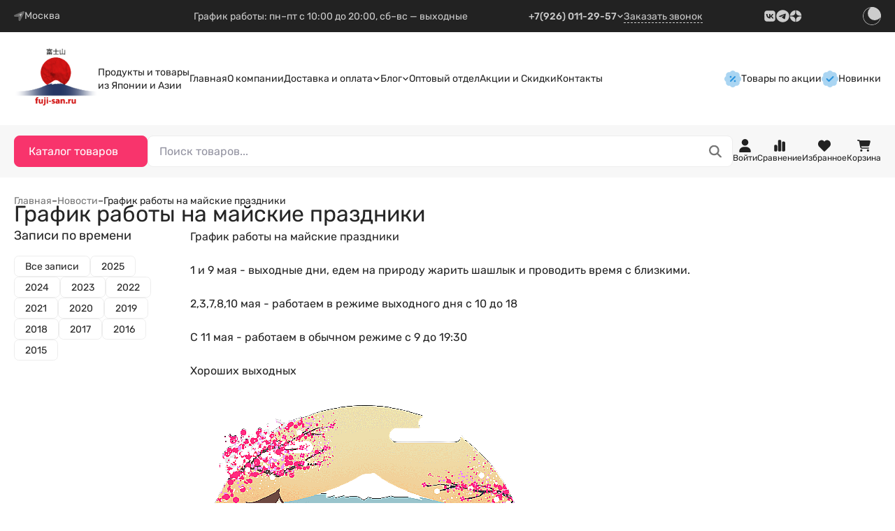

--- FILE ---
content_type: text/html; charset=utf-8
request_url: https://fuji-san.ru/blog/grafik-raboty-na-mayskie-prazdniki/
body_size: 100053
content:
<!DOCTYPE html>
<html lang="ru" data-up-theme="light"><head><title>Новости » График работы на майские праздники</title><meta http-equiv="Content-Type" content="text/html; charset=utf-8"><meta http-equiv="x-ua-compatible" content="IE=edge"><meta name="viewport" content="width=device-width, initial-scale=1, shrink-to-fit=no"><meta name="format-detection" content="telephone=no"><meta name="keywords" content=""><meta name="description" content="График работы на майские праздники. Следите за новостями интернет-магазина Fuji-san.ru"><link rel="shortcut icon" href="/favicon.ico"><!-- rss --><link rel="alternate" type="application/rss+xml" title="Фудзи-сан" href="https://fuji-san.ru/blog/rss/"><link rel="preload" as="font" href="/wa-data/public/site/themes/upsell/css/fonts/Rubik-300.ttf" crossorigin><link rel="preload" as="font" href="/wa-data/public/site/themes/upsell/css/fonts/Rubik-400.ttf" crossorigin><link rel="preload" as="font" href="/wa-data/public/site/themes/upsell/css/fonts/Rubik-500.ttf" crossorigin><link rel="preload" as="font" href="/wa-data/public/site/themes/upsell/css/fonts/Rubik-600.ttf" crossorigin><link href="/wa-data/public/site/themes/upsell/css/fonts/Rubik.css" rel="stylesheet"><style>:root {--up-scheme-color: #2b95de;--up-scheme-color-rgb: 43,149,222;--up-scheme-dark-10: #2787c8;--up-scheme-dark-20: #2378b2;--up-scheme-light: #f5fafe;--up-scheme-light-10: #41a0e2;--up-scheme-light-20: #56abe5;--up-accent-color: #f8346c;--up-accent-color-rgb: 248,52,108;--up-accent-dark-10: #e02f62;--up-accent-dark-20: #c72a57;--up-accent-light: #fff5f8;--up-accent-light-10: #f9497b;--up-accent-light-20: #fa5d8a;--up-body-dr-bg: #1f1f1f;--up-body-dr-bg-light-5: #242424;--up-body-dr-bg-light-10: #313131;--up-body-dr-bg-light-15: #3a3a3a;--up-body-dr-bg-light-25: #515151;--up-max-width: 95rem;--up-logo-width: 7.5rem;--up-border-radius: 0.5rem;--up-form-radius: 0.5rem;--up-badge-radius: 1rem;--up-font-family: "Rubik", system-ui, sans-serif;--up-font-weight: 500;}</style><link href="/wa-data/public/site/themes/upsell/css/upsell.min.css?v1.1.2.1" rel="stylesheet"><link href="/wa-data/public/site/themes/upsell/css/user.css?v1.1.2.1" rel="stylesheet"><script>
    /*! jQuery v1.11.1 | (c) OpenJS Foundation and other contributors | jquery.org/license */
    !function(a,b){"object"==typeof module&&"object"==typeof module.exports?module.exports=a.document?b(a,!0):function(a){if(!a.document)throw new Error("jQuery requires a window with a document");return b(a)}:b(a)}("undefined"!=typeof window?window:this,function(a,b){var c=[],d=c.slice,e=c.concat,f=c.push,g=c.indexOf,h={},i=h.toString,j=h.hasOwnProperty,k={},l="1.11.1",m=function(a,b){return new m.fn.init(a,b)},n=/^[\s\uFEFF\xA0]+|[\s\uFEFF\xA0]+$/g,o=/^-ms-/,p=/-([\da-z])/gi,q=function(a,b){return b.toUpperCase()};m.fn=m.prototype={jquery:l,constructor:m,selector:"",length:0,toArray:function(){return d.call(this)},get:function(a){return null!=a?0>a?this[a+this.length]:this[a]:d.call(this)},pushStack:function(a){var b=m.merge(this.constructor(),a);return b.prevObject=this,b.context=this.context,b},each:function(a,b){return m.each(this,a,b)},map:function(a){return this.pushStack(m.map(this,function(b,c){return a.call(b,c,b)}))},slice:function(){return this.pushStack(d.apply(this,arguments))},first:function(){return this.eq(0)},last:function(){return this.eq(-1)},eq:function(a){var b=this.length,c=+a+(0>a?b:0);return this.pushStack(c>=0&&b>c?[this[c]]:[])},end:function(){return this.prevObject||this.constructor(null)},push:f,sort:c.sort,splice:c.splice},m.extend=m.fn.extend=function(){var a,b,c,d,e,f,g=arguments[0]||{},h=1,i=arguments.length,j=!1;for("boolean"==typeof g&&(j=g,g=arguments[h]||{},h++),"object"==typeof g||m.isFunction(g)||(g={}),h===i&&(g=this,h--);i>h;h++)if(null!=(e=arguments[h]))for(d in e)a=g[d],c=e[d],g!==c&&(j&&c&&(m.isPlainObject(c)||(b=m.isArray(c)))?(b?(b=!1,f=a&&m.isArray(a)?a:[]):f=a&&m.isPlainObject(a)?a:{},g[d]=m.extend(j,f,c)):void 0!==c&&(g[d]=c));return g},m.extend({expando:"jQuery"+(l+Math.random()).replace(/\D/g,""),isReady:!0,error:function(a){throw new Error(a)},noop:function(){},isFunction:function(a){return"function"===m.type(a)},isArray:Array.isArray||function(a){return"array"===m.type(a)},isWindow:function(a){return null!=a&&a==a.window},isNumeric:function(a){return!m.isArray(a)&&a-parseFloat(a)>=0},isEmptyObject:function(a){var b;for(b in a)return!1;return!0},isPlainObject:function(a){var b;if(!a||"object"!==m.type(a)||a.nodeType||m.isWindow(a))return!1;try{if(a.constructor&&!j.call(a,"constructor")&&!j.call(a.constructor.prototype,"isPrototypeOf"))return!1}catch(c){return!1}if(k.ownLast)for(b in a)return j.call(a,b);for(b in a);return void 0===b||j.call(a,b)},type:function(a){return null==a?a+"":"object"==typeof a||"function"==typeof a?h[i.call(a)]||"object":typeof a},globalEval:function(b){b&&m.trim(b)&&(a.execScript||function(b){a.eval.call(a,b)})(b)},camelCase:function(a){return a.replace(o,"ms-").replace(p,q)},nodeName:function(a,b){return a.nodeName&&a.nodeName.toLowerCase()===b.toLowerCase()},each:function(a,b,c){var d,e=0,f=a.length,g=r(a);if(c){if(g){for(;f>e;e++)if(d=b.apply(a[e],c),d===!1)break}else for(e in a)if(d=b.apply(a[e],c),d===!1)break}else if(g){for(;f>e;e++)if(d=b.call(a[e],e,a[e]),d===!1)break}else for(e in a)if(d=b.call(a[e],e,a[e]),d===!1)break;return a},trim:function(a){return null==a?"":(a+"").replace(n,"")},makeArray:function(a,b){var c=b||[];return null!=a&&(r(Object(a))?m.merge(c,"string"==typeof a?[a]:a):f.call(c,a)),c},inArray:function(a,b,c){var d;if(b){if(g)return g.call(b,a,c);for(d=b.length,c=c?0>c?Math.max(0,d+c):c:0;d>c;c++)if(c in b&&b[c]===a)return c}return-1},merge:function(a,b){var c=+b.length,d=0,e=a.length;while(c>d)a[e++]=b[d++];if(c!==c)while(void 0!==b[d])a[e++]=b[d++];return a.length=e,a},grep:function(a,b,c){for(var d,e=[],f=0,g=a.length,h=!c;g>f;f++)d=!b(a[f],f),d!==h&&e.push(a[f]);return e},map:function(a,b,c){var d,f=0,g=a.length,h=r(a),i=[];if(h)for(;g>f;f++)d=b(a[f],f,c),null!=d&&i.push(d);else for(f in a)d=b(a[f],f,c),null!=d&&i.push(d);return e.apply([],i)},guid:1,proxy:function(a,b){var c,e,f;return"string"==typeof b&&(f=a[b],b=a,a=f),m.isFunction(a)?(c=d.call(arguments,2),e=function(){return a.apply(b||this,c.concat(d.call(arguments)))},e.guid=a.guid=a.guid||m.guid++,e):void 0},now:function(){return+new Date},support:k}),m.each("Boolean Number String Function Array Date RegExp Object Error".split(" "),function(a,b){h["[object "+b+"]"]=b.toLowerCase()});function r(a){var b=a.length,c=m.type(a);return"function"===c||m.isWindow(a)?!1:1===a.nodeType&&b?!0:"array"===c||0===b||"number"==typeof b&&b>0&&b-1 in a}var s=function(a){var b,c,d,e,f,g,h,i,j,k,l,m,n,o,p,q,r,s,t,u="sizzle"+-new Date,v=a.document,w=0,x=0,y=gb(),z=gb(),A=gb(),B=function(a,b){return a===b&&(l=!0),0},C="undefined",D=1<<31,E={}.hasOwnProperty,F=[],G=F.pop,H=F.push,I=F.push,J=F.slice,K=F.indexOf||function(a){for(var b=0,c=this.length;c>b;b++)if(this[b]===a)return b;return-1},L="checked|selected|async|autofocus|autoplay|controls|defer|disabled|hidden|ismap|loop|multiple|open|readonly|required|scoped",M="[\\x20\\t\\r\\n\\f]",N="(?:\\\\.|[\\w-]|[^\\x00-\\xa0])+",O=N.replace("w","w#"),P="\\["+M+"*("+N+")(?:"+M+"*([*^$|!~]?=)"+M+"*(?:'((?:\\\\.|[^\\\\'])*)'|\"((?:\\\\.|[^\\\\\"])*)\"|("+O+"))|)"+M+"*\\]",Q=":("+N+")(?:\\((('((?:\\\\.|[^\\\\'])*)'|\"((?:\\\\.|[^\\\\\"])*)\")|((?:\\\\.|[^\\\\()[\\]]|"+P+")*)|.*)\\)|)",R=new RegExp("^"+M+"+|((?:^|[^\\\\])(?:\\\\.)*)"+M+"+$","g"),S=new RegExp("^"+M+"*,"+M+"*"),T=new RegExp("^"+M+"*([>+~]|"+M+")"+M+"*"),U=new RegExp("="+M+"*([^\\]'\"]*?)"+M+"*\\]","g"),V=new RegExp(Q),W=new RegExp("^"+O+"$"),X={ID:new RegExp("^#("+N+")"),CLASS:new RegExp("^\\.("+N+")"),TAG:new RegExp("^("+N.replace("w","w*")+")"),ATTR:new RegExp("^"+P),PSEUDO:new RegExp("^"+Q),CHILD:new RegExp("^:(only|first|last|nth|nth-last)-(child|of-type)(?:\\("+M+"*(even|odd|(([+-]|)(\\d*)n|)"+M+"*(?:([+-]|)"+M+"*(\\d+)|))"+M+"*\\)|)","i"),bool:new RegExp("^(?:"+L+")$","i"),needsContext:new RegExp("^"+M+"*[>+~]|:(even|odd|eq|gt|lt|nth|first|last)(?:\\("+M+"*((?:-\\d)?\\d*)"+M+"*\\)|)(?=[^-]|$)","i")},Y=/^(?:input|select|textarea|button)$/i,Z=/^h\d$/i,$=/^[^{]+\{\s*\[native \w/,_=/^(?:#([\w-]+)|(\w+)|\.([\w-]+))$/,ab=/[+~]/,bb=/'|\\/g,cb=new RegExp("\\\\([\\da-f]{1,6}"+M+"?|("+M+")|.)","ig"),db=function(a,b,c){var d="0x"+b-65536;return d!==d||c?b:0>d?String.fromCharCode(d+65536):String.fromCharCode(d>>10|55296,1023&d|56320)};try{I.apply(F=J.call(v.childNodes),v.childNodes),F[v.childNodes.length].nodeType}catch(eb){I={apply:F.length?function(a,b){H.apply(a,J.call(b))}:function(a,b){var c=a.length,d=0;while(a[c++]=b[d++]);a.length=c-1}}}function fb(a,b,d,e){var f,h,j,k,l,o,r,s,w,x;if((b?b.ownerDocument||b:v)!==n&&m(b),b=b||n,d=d||[],!a||"string"!=typeof a)return d;if(1!==(k=b.nodeType)&&9!==k)return[];if(p&&!e){if(f=_.exec(a))if(j=f[1]){if(9===k){if(h=b.getElementById(j),!h||!h.parentNode)return d;if(h.id===j)return d.push(h),d}else if(b.ownerDocument&&(h=b.ownerDocument.getElementById(j))&&t(b,h)&&h.id===j)return d.push(h),d}else{if(f[2])return I.apply(d,b.getElementsByTagName(a)),d;if((j=f[3])&&c.getElementsByClassName&&b.getElementsByClassName)return I.apply(d,b.getElementsByClassName(j)),d}if(c.qsa&&(!q||!q.test(a))){if(s=r=u,w=b,x=9===k&&a,1===k&&"object"!==b.nodeName.toLowerCase()){o=g(a),(r=b.getAttribute("id"))?s=r.replace(bb,"\\$&"):b.setAttribute("id",s),s="[id='"+s+"'] ",l=o.length;while(l--)o[l]=s+qb(o[l]);w=ab.test(a)&&ob(b.parentNode)||b,x=o.join(",")}if(x)try{return I.apply(d,w.querySelectorAll(x)),d}catch(y){}finally{r||b.removeAttribute("id")}}}return i(a.replace(R,"$1"),b,d,e)}function gb(){var a=[];function b(c,e){return a.push(c+" ")>d.cacheLength&&delete b[a.shift()],b[c+" "]=e}return b}function hb(a){return a[u]=!0,a}function ib(a){var b=n.createElement("div");try{return!!a(b)}catch(c){return!1}finally{b.parentNode&&b.parentNode.removeChild(b),b=null}}function jb(a,b){var c=a.split("|"),e=a.length;while(e--)d.attrHandle[c[e]]=b}function kb(a,b){var c=b&&a,d=c&&1===a.nodeType&&1===b.nodeType&&(~b.sourceIndex||D)-(~a.sourceIndex||D);if(d)return d;if(c)while(c=c.nextSibling)if(c===b)return-1;return a?1:-1}function lb(a){return function(b){var c=b.nodeName.toLowerCase();return"input"===c&&b.type===a}}function mb(a){return function(b){var c=b.nodeName.toLowerCase();return("input"===c||"button"===c)&&b.type===a}}function nb(a){return hb(function(b){return b=+b,hb(function(c,d){var e,f=a([],c.length,b),g=f.length;while(g--)c[e=f[g]]&&(c[e]=!(d[e]=c[e]))})})}function ob(a){return a&&typeof a.getElementsByTagName!==C&&a}c=fb.support={},f=fb.isXML=function(a){var b=a&&(a.ownerDocument||a).documentElement;return b?"HTML"!==b.nodeName:!1},m=fb.setDocument=function(a){var b,e=a?a.ownerDocument||a:v,g=e.defaultView;return e!==n&&9===e.nodeType&&e.documentElement?(n=e,o=e.documentElement,p=!f(e),g&&g!==g.top&&(g.addEventListener?g.addEventListener("unload",function(){m()},!1):g.attachEvent&&g.attachEvent("onunload",function(){m()})),c.attributes=ib(function(a){return a.className="i",!a.getAttribute("className")}),c.getElementsByTagName=ib(function(a){return a.appendChild(e.createComment("")),!a.getElementsByTagName("*").length}),c.getElementsByClassName=$.test(e.getElementsByClassName)&&ib(function(a){return a.innerHTML="<div class='a'></div><div class='a i'></div>",a.firstChild.className="i",2===a.getElementsByClassName("i").length}),c.getById=ib(function(a){return o.appendChild(a).id=u,!e.getElementsByName||!e.getElementsByName(u).length}),c.getById?(d.find.ID=function(a,b){if(typeof b.getElementById!==C&&p){var c=b.getElementById(a);return c&&c.parentNode?[c]:[]}},d.filter.ID=function(a){var b=a.replace(cb,db);return function(a){return a.getAttribute("id")===b}}):(delete d.find.ID,d.filter.ID=function(a){var b=a.replace(cb,db);return function(a){var c=typeof a.getAttributeNode!==C&&a.getAttributeNode("id");return c&&c.value===b}}),d.find.TAG=c.getElementsByTagName?function(a,b){return typeof b.getElementsByTagName!==C?b.getElementsByTagName(a):void 0}:function(a,b){var c,d=[],e=0,f=b.getElementsByTagName(a);if("*"===a){while(c=f[e++])1===c.nodeType&&d.push(c);return d}return f},d.find.CLASS=c.getElementsByClassName&&function(a,b){return typeof b.getElementsByClassName!==C&&p?b.getElementsByClassName(a):void 0},r=[],q=[],(c.qsa=$.test(e.querySelectorAll))&&(ib(function(a){a.innerHTML="<select msallowclip=''><option selected=''></option></select>",a.querySelectorAll("[msallowclip^='']").length&&q.push("[*^$]="+M+"*(?:''|\"\")"),a.querySelectorAll("[selected]").length||q.push("\\["+M+"*(?:value|"+L+")"),a.querySelectorAll(":checked").length||q.push(":checked")}),ib(function(a){var b=e.createElement("input");b.setAttribute("type","hidden"),a.appendChild(b).setAttribute("name","D"),a.querySelectorAll("[name=d]").length&&q.push("name"+M+"*[*^$|!~]?="),a.querySelectorAll(":enabled").length||q.push(":enabled",":disabled"),a.querySelectorAll("*,:x"),q.push(",.*:")})),(c.matchesSelector=$.test(s=o.matches||o.webkitMatchesSelector||o.mozMatchesSelector||o.oMatchesSelector||o.msMatchesSelector))&&ib(function(a){c.disconnectedMatch=s.call(a,"div"),s.call(a,"[s!='']:x"),r.push("!=",Q)}),q=q.length&&new RegExp(q.join("|")),r=r.length&&new RegExp(r.join("|")),b=$.test(o.compareDocumentPosition),t=b||$.test(o.contains)?function(a,b){var c=9===a.nodeType?a.documentElement:a,d=b&&b.parentNode;return a===d||!(!d||1!==d.nodeType||!(c.contains?c.contains(d):a.compareDocumentPosition&&16&a.compareDocumentPosition(d)))}:function(a,b){if(b)while(b=b.parentNode)if(b===a)return!0;return!1},B=b?function(a,b){if(a===b)return l=!0,0;var d=!a.compareDocumentPosition-!b.compareDocumentPosition;return d?d:(d=(a.ownerDocument||a)===(b.ownerDocument||b)?a.compareDocumentPosition(b):1,1&d||!c.sortDetached&&b.compareDocumentPosition(a)===d?a===e||a.ownerDocument===v&&t(v,a)?-1:b===e||b.ownerDocument===v&&t(v,b)?1:k?K.call(k,a)-K.call(k,b):0:4&d?-1:1)}:function(a,b){if(a===b)return l=!0,0;var c,d=0,f=a.parentNode,g=b.parentNode,h=[a],i=[b];if(!f||!g)return a===e?-1:b===e?1:f?-1:g?1:k?K.call(k,a)-K.call(k,b):0;if(f===g)return kb(a,b);c=a;while(c=c.parentNode)h.unshift(c);c=b;while(c=c.parentNode)i.unshift(c);while(h[d]===i[d])d++;return d?kb(h[d],i[d]):h[d]===v?-1:i[d]===v?1:0},e):n},fb.matches=function(a,b){return fb(a,null,null,b)},fb.matchesSelector=function(a,b){if((a.ownerDocument||a)!==n&&m(a),b=b.replace(U,"='$1']"),!(!c.matchesSelector||!p||r&&r.test(b)||q&&q.test(b)))try{var d=s.call(a,b);if(d||c.disconnectedMatch||a.document&&11!==a.document.nodeType)return d}catch(e){}return fb(b,n,null,[a]).length>0},fb.contains=function(a,b){return(a.ownerDocument||a)!==n&&m(a),t(a,b)},fb.attr=function(a,b){(a.ownerDocument||a)!==n&&m(a);var e=d.attrHandle[b.toLowerCase()],f=e&&E.call(d.attrHandle,b.toLowerCase())?e(a,b,!p):void 0;return void 0!==f?f:c.attributes||!p?a.getAttribute(b):(f=a.getAttributeNode(b))&&f.specified?f.value:null},fb.error=function(a){throw new Error("Syntax error, unrecognized expression: "+a)},fb.uniqueSort=function(a){var b,d=[],e=0,f=0;if(l=!c.detectDuplicates,k=!c.sortStable&&a.slice(0),a.sort(B),l){while(b=a[f++])b===a[f]&&(e=d.push(f));while(e--)a.splice(d[e],1)}return k=null,a},e=fb.getText=function(a){var b,c="",d=0,f=a.nodeType;if(f){if(1===f||9===f||11===f){if("string"==typeof a.textContent)return a.textContent;for(a=a.firstChild;a;a=a.nextSibling)c+=e(a)}else if(3===f||4===f)return a.nodeValue}else while(b=a[d++])c+=e(b);return c},d=fb.selectors={cacheLength:50,createPseudo:hb,match:X,attrHandle:{},find:{},relative:{">":{dir:"parentNode",first:!0}," ":{dir:"parentNode"},"+":{dir:"previousSibling",first:!0},"~":{dir:"previousSibling"}},preFilter:{ATTR:function(a){return a[1]=a[1].replace(cb,db),a[3]=(a[3]||a[4]||a[5]||"").replace(cb,db),"~="===a[2]&&(a[3]=" "+a[3]+" "),a.slice(0,4)},CHILD:function(a){return a[1]=a[1].toLowerCase(),"nth"===a[1].slice(0,3)?(a[3]||fb.error(a[0]),a[4]=+(a[4]?a[5]+(a[6]||1):2*("even"===a[3]||"odd"===a[3])),a[5]=+(a[7]+a[8]||"odd"===a[3])):a[3]&&fb.error(a[0]),a},PSEUDO:function(a){var b,c=!a[6]&&a[2];return X.CHILD.test(a[0])?null:(a[3]?a[2]=a[4]||a[5]||"":c&&V.test(c)&&(b=g(c,!0))&&(b=c.indexOf(")",c.length-b)-c.length)&&(a[0]=a[0].slice(0,b),a[2]=c.slice(0,b)),a.slice(0,3))}},filter:{TAG:function(a){var b=a.replace(cb,db).toLowerCase();return"*"===a?function(){return!0}:function(a){return a.nodeName&&a.nodeName.toLowerCase()===b}},CLASS:function(a){var b=y[a+" "];return b||(b=new RegExp("(^|"+M+")"+a+"("+M+"|$)"))&&y(a,function(a){return b.test("string"==typeof a.className&&a.className||typeof a.getAttribute!==C&&a.getAttribute("class")||"")})},ATTR:function(a,b,c){return function(d){var e=fb.attr(d,a);return null==e?"!="===b:b?(e+="","="===b?e===c:"!="===b?e!==c:"^="===b?c&&0===e.indexOf(c):"*="===b?c&&e.indexOf(c)>-1:"$="===b?c&&e.slice(-c.length)===c:"~="===b?(" "+e+" ").indexOf(c)>-1:"|="===b?e===c||e.slice(0,c.length+1)===c+"-":!1):!0}},CHILD:function(a,b,c,d,e){var f="nth"!==a.slice(0,3),g="last"!==a.slice(-4),h="of-type"===b;return 1===d&&0===e?function(a){return!!a.parentNode}:function(b,c,i){var j,k,l,m,n,o,p=f!==g?"nextSibling":"previousSibling",q=b.parentNode,r=h&&b.nodeName.toLowerCase(),s=!i&&!h;if(q){if(f){while(p){l=b;while(l=l[p])if(h?l.nodeName.toLowerCase()===r:1===l.nodeType)return!1;o=p="only"===a&&!o&&"nextSibling"}return!0}if(o=[g?q.firstChild:q.lastChild],g&&s){k=q[u]||(q[u]={}),j=k[a]||[],n=j[0]===w&&j[1],m=j[0]===w&&j[2],l=n&&q.childNodes[n];while(l=++n&&l&&l[p]||(m=n=0)||o.pop())if(1===l.nodeType&&++m&&l===b){k[a]=[w,n,m];break}}else if(s&&(j=(b[u]||(b[u]={}))[a])&&j[0]===w)m=j[1];else while(l=++n&&l&&l[p]||(m=n=0)||o.pop())if((h?l.nodeName.toLowerCase()===r:1===l.nodeType)&&++m&&(s&&((l[u]||(l[u]={}))[a]=[w,m]),l===b))break;return m-=e,m===d||m%d===0&&m/d>=0}}},PSEUDO:function(a,b){var c,e=d.pseudos[a]||d.setFilters[a.toLowerCase()]||fb.error("unsupported pseudo: "+a);return e[u]?e(b):e.length>1?(c=[a,a,"",b],d.setFilters.hasOwnProperty(a.toLowerCase())?hb(function(a,c){var d,f=e(a,b),g=f.length;while(g--)d=K.call(a,f[g]),a[d]=!(c[d]=f[g])}):function(a){return e(a,0,c)}):e}},pseudos:{not:hb(function(a){var b=[],c=[],d=h(a.replace(R,"$1"));return d[u]?hb(function(a,b,c,e){var f,g=d(a,null,e,[]),h=a.length;while(h--)(f=g[h])&&(a[h]=!(b[h]=f))}):function(a,e,f){return b[0]=a,d(b,null,f,c),!c.pop()}}),has:hb(function(a){return function(b){return fb(a,b).length>0}}),contains:hb(function(a){return function(b){return(b.textContent||b.innerText||e(b)).indexOf(a)>-1}}),lang:hb(function(a){return W.test(a||"")||fb.error("unsupported lang: "+a),a=a.replace(cb,db).toLowerCase(),function(b){var c;do if(c=p?b.lang:b.getAttribute("xml:lang")||b.getAttribute("lang"))return c=c.toLowerCase(),c===a||0===c.indexOf(a+"-");while((b=b.parentNode)&&1===b.nodeType);return!1}}),target:function(b){var c=a.location&&a.location.hash;return c&&c.slice(1)===b.id},root:function(a){return a===o},focus:function(a){return a===n.activeElement&&(!n.hasFocus||n.hasFocus())&&!!(a.type||a.href||~a.tabIndex)},enabled:function(a){return a.disabled===!1},disabled:function(a){return a.disabled===!0},checked:function(a){var b=a.nodeName.toLowerCase();return"input"===b&&!!a.checked||"option"===b&&!!a.selected},selected:function(a){return a.parentNode&&a.parentNode.selectedIndex,a.selected===!0},empty:function(a){for(a=a.firstChild;a;a=a.nextSibling)if(a.nodeType<6)return!1;return!0},parent:function(a){return!d.pseudos.empty(a)},header:function(a){return Z.test(a.nodeName)},input:function(a){return Y.test(a.nodeName)},button:function(a){var b=a.nodeName.toLowerCase();return"input"===b&&"button"===a.type||"button"===b},text:function(a){var b;return"input"===a.nodeName.toLowerCase()&&"text"===a.type&&(null==(b=a.getAttribute("type"))||"text"===b.toLowerCase())},first:nb(function(){return[0]}),last:nb(function(a,b){return[b-1]}),eq:nb(function(a,b,c){return[0>c?c+b:c]}),even:nb(function(a,b){for(var c=0;b>c;c+=2)a.push(c);return a}),odd:nb(function(a,b){for(var c=1;b>c;c+=2)a.push(c);return a}),lt:nb(function(a,b,c){for(var d=0>c?c+b:c;--d>=0;)a.push(d);return a}),gt:nb(function(a,b,c){for(var d=0>c?c+b:c;++d<b;)a.push(d);return a})}},d.pseudos.nth=d.pseudos.eq;for(b in{radio:!0,checkbox:!0,file:!0,password:!0,image:!0})d.pseudos[b]=lb(b);for(b in{submit:!0,reset:!0})d.pseudos[b]=mb(b);function pb(){}pb.prototype=d.filters=d.pseudos,d.setFilters=new pb,g=fb.tokenize=function(a,b){var c,e,f,g,h,i,j,k=z[a+" "];if(k)return b?0:k.slice(0);h=a,i=[],j=d.preFilter;while(h){(!c||(e=S.exec(h)))&&(e&&(h=h.slice(e[0].length)||h),i.push(f=[])),c=!1,(e=T.exec(h))&&(c=e.shift(),f.push({value:c,type:e[0].replace(R," ")}),h=h.slice(c.length));for(g in d.filter)!(e=X[g].exec(h))||j[g]&&!(e=j[g](e))||(c=e.shift(),f.push({value:c,type:g,matches:e}),h=h.slice(c.length));if(!c)break}return b?h.length:h?fb.error(a):z(a,i).slice(0)};function qb(a){for(var b=0,c=a.length,d="";c>b;b++)d+=a[b].value;return d}function rb(a,b,c){var d=b.dir,e=c&&"parentNode"===d,f=x++;return b.first?function(b,c,f){while(b=b[d])if(1===b.nodeType||e)return a(b,c,f)}:function(b,c,g){var h,i,j=[w,f];if(g){while(b=b[d])if((1===b.nodeType||e)&&a(b,c,g))return!0}else while(b=b[d])if(1===b.nodeType||e){if(i=b[u]||(b[u]={}),(h=i[d])&&h[0]===w&&h[1]===f)return j[2]=h[2];if(i[d]=j,j[2]=a(b,c,g))return!0}}}function sb(a){return a.length>1?function(b,c,d){var e=a.length;while(e--)if(!a[e](b,c,d))return!1;return!0}:a[0]}function tb(a,b,c){for(var d=0,e=b.length;e>d;d++)fb(a,b[d],c);return c}function ub(a,b,c,d,e){for(var f,g=[],h=0,i=a.length,j=null!=b;i>h;h++)(f=a[h])&&(!c||c(f,d,e))&&(g.push(f),j&&b.push(h));return g}function vb(a,b,c,d,e,f){return d&&!d[u]&&(d=vb(d)),e&&!e[u]&&(e=vb(e,f)),hb(function(f,g,h,i){var j,k,l,m=[],n=[],o=g.length,p=f||tb(b||"*",h.nodeType?[h]:h,[]),q=!a||!f&&b?p:ub(p,m,a,h,i),r=c?e||(f?a:o||d)?[]:g:q;if(c&&c(q,r,h,i),d){j=ub(r,n),d(j,[],h,i),k=j.length;while(k--)(l=j[k])&&(r[n[k]]=!(q[n[k]]=l))}if(f){if(e||a){if(e){j=[],k=r.length;while(k--)(l=r[k])&&j.push(q[k]=l);e(null,r=[],j,i)}k=r.length;while(k--)(l=r[k])&&(j=e?K.call(f,l):m[k])>-1&&(f[j]=!(g[j]=l))}}else r=ub(r===g?r.splice(o,r.length):r),e?e(null,g,r,i):I.apply(g,r)})}function wb(a){for(var b,c,e,f=a.length,g=d.relative[a[0].type],h=g||d.relative[" "],i=g?1:0,k=rb(function(a){return a===b},h,!0),l=rb(function(a){return K.call(b,a)>-1},h,!0),m=[function(a,c,d){return!g&&(d||c!==j)||((b=c).nodeType?k(a,c,d):l(a,c,d))}];f>i;i++)if(c=d.relative[a[i].type])m=[rb(sb(m),c)];else{if(c=d.filter[a[i].type].apply(null,a[i].matches),c[u]){for(e=++i;f>e;e++)if(d.relative[a[e].type])break;return vb(i>1&&sb(m),i>1&&qb(a.slice(0,i-1).concat({value:" "===a[i-2].type?"*":""})).replace(R,"$1"),c,e>i&&wb(a.slice(i,e)),f>e&&wb(a=a.slice(e)),f>e&&qb(a))}m.push(c)}return sb(m)}function xb(a,b){var c=b.length>0,e=a.length>0,f=function(f,g,h,i,k){var l,m,o,p=0,q="0",r=f&&[],s=[],t=j,u=f||e&&d.find.TAG("*",k),v=w+=null==t?1:Math.random()||.1,x=u.length;for(k&&(j=g!==n&&g);q!==x&&null!=(l=u[q]);q++){if(e&&l){m=0;while(o=a[m++])if(o(l,g,h)){i.push(l);break}k&&(w=v)}c&&((l=!o&&l)&&p--,f&&r.push(l))}if(p+=q,c&&q!==p){m=0;while(o=b[m++])o(r,s,g,h);if(f){if(p>0)while(q--)r[q]||s[q]||(s[q]=G.call(i));s=ub(s)}I.apply(i,s),k&&!f&&s.length>0&&p+b.length>1&&fb.uniqueSort(i)}return k&&(w=v,j=t),r};return c?hb(f):f}return h=fb.compile=function(a,b){var c,d=[],e=[],f=A[a+" "];if(!f){b||(b=g(a)),c=b.length;while(c--)f=wb(b[c]),f[u]?d.push(f):e.push(f);f=A(a,xb(e,d)),f.selector=a}return f},i=fb.select=function(a,b,e,f){var i,j,k,l,m,n="function"==typeof a&&a,o=!f&&g(a=n.selector||a);if(e=e||[],1===o.length){if(j=o[0]=o[0].slice(0),j.length>2&&"ID"===(k=j[0]).type&&c.getById&&9===b.nodeType&&p&&d.relative[j[1].type]){if(b=(d.find.ID(k.matches[0].replace(cb,db),b)||[])[0],!b)return e;n&&(b=b.parentNode),a=a.slice(j.shift().value.length)}i=X.needsContext.test(a)?0:j.length;while(i--){if(k=j[i],d.relative[l=k.type])break;if((m=d.find[l])&&(f=m(k.matches[0].replace(cb,db),ab.test(j[0].type)&&ob(b.parentNode)||b))){if(j.splice(i,1),a=f.length&&qb(j),!a)return I.apply(e,f),e;break}}}return(n||h(a,o))(f,b,!p,e,ab.test(a)&&ob(b.parentNode)||b),e},c.sortStable=u.split("").sort(B).join("")===u,c.detectDuplicates=!!l,m(),c.sortDetached=ib(function(a){return 1&a.compareDocumentPosition(n.createElement("div"))}),ib(function(a){return a.innerHTML="<a href='#'></a>","#"===a.firstChild.getAttribute("href")})||jb("type|href|height|width",function(a,b,c){return c?void 0:a.getAttribute(b,"type"===b.toLowerCase()?1:2)}),c.attributes&&ib(function(a){return a.innerHTML="<input/>",a.firstChild.setAttribute("value",""),""===a.firstChild.getAttribute("value")})||jb("value",function(a,b,c){return c||"input"!==a.nodeName.toLowerCase()?void 0:a.defaultValue}),ib(function(a){return null==a.getAttribute("disabled")})||jb(L,function(a,b,c){var d;return c?void 0:a[b]===!0?b.toLowerCase():(d=a.getAttributeNode(b))&&d.specified?d.value:null}),fb}(a);m.find=s,m.expr=s.selectors,m.expr[":"]=m.expr.pseudos,m.unique=s.uniqueSort,m.text=s.getText,m.isXMLDoc=s.isXML,m.contains=s.contains;var t=m.expr.match.needsContext,u=/^<(\w+)\s*\/?>(?:<\/\1>|)$/,v=/^.[^:#\[\.,]*$/;function w(a,b,c){if(m.isFunction(b))return m.grep(a,function(a,d){return!!b.call(a,d,a)!==c});if(b.nodeType)return m.grep(a,function(a){return a===b!==c});if("string"==typeof b){if(v.test(b))return m.filter(b,a,c);b=m.filter(b,a)}return m.grep(a,function(a){return m.inArray(a,b)>=0!==c})}m.filter=function(a,b,c){var d=b[0];return c&&(a=":not("+a+")"),1===b.length&&1===d.nodeType?m.find.matchesSelector(d,a)?[d]:[]:m.find.matches(a,m.grep(b,function(a){return 1===a.nodeType}))},m.fn.extend({find:function(a){var b,c=[],d=this,e=d.length;if("string"!=typeof a)return this.pushStack(m(a).filter(function(){for(b=0;e>b;b++)if(m.contains(d[b],this))return!0}));for(b=0;e>b;b++)m.find(a,d[b],c);return c=this.pushStack(e>1?m.unique(c):c),c.selector=this.selector?this.selector+" "+a:a,c},filter:function(a){return this.pushStack(w(this,a||[],!1))},not:function(a){return this.pushStack(w(this,a||[],!0))},is:function(a){return!!w(this,"string"==typeof a&&t.test(a)?m(a):a||[],!1).length}});var x,y=a.document,z=/^(?:\s*(<[\w\W]+>)[^>]*|#([\w-]*))$/,A=m.fn.init=function(a,b){var c,d;if(!a)return this;if("string"==typeof a){if(c="<"===a.charAt(0)&&">"===a.charAt(a.length-1)&&a.length>=3?[null,a,null]:z.exec(a),!c||!c[1]&&b)return!b||b.jquery?(b||x).find(a):this.constructor(b).find(a);if(c[1]){if(b=b instanceof m?b[0]:b,m.merge(this,m.parseHTML(c[1],b&&b.nodeType?b.ownerDocument||b:y,!0)),u.test(c[1])&&m.isPlainObject(b))for(c in b)m.isFunction(this[c])?this[c](b[c]):this.attr(c,b[c]);return this}if(d=y.getElementById(c[2]),d&&d.parentNode){if(d.id!==c[2])return x.find(a);this.length=1,this[0]=d}return this.context=y,this.selector=a,this}return a.nodeType?(this.context=this[0]=a,this.length=1,this):m.isFunction(a)?"undefined"!=typeof x.ready?x.ready(a):a(m):(void 0!==a.selector&&(this.selector=a.selector,this.context=a.context),m.makeArray(a,this))};A.prototype=m.fn,x=m(y);var B=/^(?:parents|prev(?:Until|All))/,C={children:!0,contents:!0,next:!0,prev:!0};m.extend({dir:function(a,b,c){var d=[],e=a[b];while(e&&9!==e.nodeType&&(void 0===c||1!==e.nodeType||!m(e).is(c)))1===e.nodeType&&d.push(e),e=e[b];return d},sibling:function(a,b){for(var c=[];a;a=a.nextSibling)1===a.nodeType&&a!==b&&c.push(a);return c}}),m.fn.extend({has:function(a){var b,c=m(a,this),d=c.length;return this.filter(function(){for(b=0;d>b;b++)if(m.contains(this,c[b]))return!0})},closest:function(a,b){for(var c,d=0,e=this.length,f=[],g=t.test(a)||"string"!=typeof a?m(a,b||this.context):0;e>d;d++)for(c=this[d];c&&c!==b;c=c.parentNode)if(c.nodeType<11&&(g?g.index(c)>-1:1===c.nodeType&&m.find.matchesSelector(c,a))){f.push(c);break}return this.pushStack(f.length>1?m.unique(f):f)},index:function(a){return a?"string"==typeof a?m.inArray(this[0],m(a)):m.inArray(a.jquery?a[0]:a,this):this[0]&&this[0].parentNode?this.first().prevAll().length:-1},add:function(a,b){return this.pushStack(m.unique(m.merge(this.get(),m(a,b))))},addBack:function(a){return this.add(null==a?this.prevObject:this.prevObject.filter(a))}});function D(a,b){do a=a[b];while(a&&1!==a.nodeType);return a}m.each({parent:function(a){var b=a.parentNode;return b&&11!==b.nodeType?b:null},parents:function(a){return m.dir(a,"parentNode")},parentsUntil:function(a,b,c){return m.dir(a,"parentNode",c)},next:function(a){return D(a,"nextSibling")},prev:function(a){return D(a,"previousSibling")},nextAll:function(a){return m.dir(a,"nextSibling")},prevAll:function(a){return m.dir(a,"previousSibling")},nextUntil:function(a,b,c){return m.dir(a,"nextSibling",c)},prevUntil:function(a,b,c){return m.dir(a,"previousSibling",c)},siblings:function(a){return m.sibling((a.parentNode||{}).firstChild,a)},children:function(a){return m.sibling(a.firstChild)},contents:function(a){return m.nodeName(a,"iframe")?a.contentDocument||a.contentWindow.document:m.merge([],a.childNodes)}},function(a,b){m.fn[a]=function(c,d){var e=m.map(this,b,c);return"Until"!==a.slice(-5)&&(d=c),d&&"string"==typeof d&&(e=m.filter(d,e)),this.length>1&&(C[a]||(e=m.unique(e)),B.test(a)&&(e=e.reverse())),this.pushStack(e)}});var E=/\S+/g,F={};function G(a){var b=F[a]={};return m.each(a.match(E)||[],function(a,c){b[c]=!0}),b}m.Callbacks=function(a){a="string"==typeof a?F[a]||G(a):m.extend({},a);var b,c,d,e,f,g,h=[],i=!a.once&&[],j=function(l){for(c=a.memory&&l,d=!0,f=g||0,g=0,e=h.length,b=!0;h&&e>f;f++)if(h[f].apply(l[0],l[1])===!1&&a.stopOnFalse){c=!1;break}b=!1,h&&(i?i.length&&j(i.shift()):c?h=[]:k.disable())},k={add:function(){if(h){var d=h.length;!function f(b){m.each(b,function(b,c){var d=m.type(c);"function"===d?a.unique&&k.has(c)||h.push(c):c&&c.length&&"string"!==d&&f(c)})}(arguments),b?e=h.length:c&&(g=d,j(c))}return this},remove:function(){return h&&m.each(arguments,function(a,c){var d;while((d=m.inArray(c,h,d))>-1)h.splice(d,1),b&&(e>=d&&e--,f>=d&&f--)}),this},has:function(a){return a?m.inArray(a,h)>-1:!(!h||!h.length)},empty:function(){return h=[],e=0,this},disable:function(){return h=i=c=void 0,this},disabled:function(){return!h},lock:function(){return i=void 0,c||k.disable(),this},locked:function(){return!i},fireWith:function(a,c){return!h||d&&!i||(c=c||[],c=[a,c.slice?c.slice():c],b?i.push(c):j(c)),this},fire:function(){return k.fireWith(this,arguments),this},fired:function(){return!!d}};return k},m.extend({Deferred:function(a){var b=[["resolve","done",m.Callbacks("once memory"),"resolved"],["reject","fail",m.Callbacks("once memory"),"rejected"],["notify","progress",m.Callbacks("memory")]],c="pending",d={state:function(){return c},always:function(){return e.done(arguments).fail(arguments),this},then:function(){var a=arguments;return m.Deferred(function(c){m.each(b,function(b,f){var g=m.isFunction(a[b])&&a[b];e[f[1]](function(){var a=g&&g.apply(this,arguments);a&&m.isFunction(a.promise)?a.promise().done(c.resolve).fail(c.reject).progress(c.notify):c[f[0]+"With"](this===d?c.promise():this,g?[a]:arguments)})}),a=null}).promise()},promise:function(a){return null!=a?m.extend(a,d):d}},e={};return d.pipe=d.then,m.each(b,function(a,f){var g=f[2],h=f[3];d[f[1]]=g.add,h&&g.add(function(){c=h},b[1^a][2].disable,b[2][2].lock),e[f[0]]=function(){return e[f[0]+"With"](this===e?d:this,arguments),this},e[f[0]+"With"]=g.fireWith}),d.promise(e),a&&a.call(e,e),e},when:function(a){var b=0,c=d.call(arguments),e=c.length,f=1!==e||a&&m.isFunction(a.promise)?e:0,g=1===f?a:m.Deferred(),h=function(a,b,c){return function(e){b[a]=this,c[a]=arguments.length>1?d.call(arguments):e,c===i?g.notifyWith(b,c):--f||g.resolveWith(b,c)}},i,j,k;if(e>1)for(i=new Array(e),j=new Array(e),k=new Array(e);e>b;b++)c[b]&&m.isFunction(c[b].promise)?c[b].promise().done(h(b,k,c)).fail(g.reject).progress(h(b,j,i)):--f;return f||g.resolveWith(k,c),g.promise()}});var H;m.fn.ready=function(a){return m.ready.promise().done(a),this},m.extend({isReady:!1,readyWait:1,holdReady:function(a){a?m.readyWait++:m.ready(!0)},ready:function(a){if(a===!0?!--m.readyWait:!m.isReady){if(!y.body)return setTimeout(m.ready);m.isReady=!0,a!==!0&&--m.readyWait>0||(H.resolveWith(y,[m]),m.fn.triggerHandler&&(m(y).triggerHandler("ready"),m(y).off("ready")))}}});function I(){y.addEventListener?(y.removeEventListener("DOMContentLoaded",J,!1),a.removeEventListener("load",J,!1)):(y.detachEvent("onreadystatechange",J),a.detachEvent("onload",J))}function J(){(y.addEventListener||"load"===event.type||"complete"===y.readyState)&&(I(),m.ready())}m.ready.promise=function(b){if(!H)if(H=m.Deferred(),"complete"===y.readyState)setTimeout(m.ready);else if(y.addEventListener)y.addEventListener("DOMContentLoaded",J,!1),a.addEventListener("load",J,!1);else{y.attachEvent("onreadystatechange",J),a.attachEvent("onload",J);var c=!1;try{c=null==a.frameElement&&y.documentElement}catch(d){}c&&c.doScroll&&!function e(){if(!m.isReady){try{c.doScroll("left")}catch(a){return setTimeout(e,50)}I(),m.ready()}}()}return H.promise(b)};var K="undefined",L;for(L in m(k))break;k.ownLast="0"!==L,k.inlineBlockNeedsLayout=!1,m(function(){var a,b,c,d;c=y.getElementsByTagName("body")[0],c&&c.style&&(b=y.createElement("div"),d=y.createElement("div"),d.style.cssText="position:absolute;border:0;width:0;height:0;top:0;left:-9999px",c.appendChild(d).appendChild(b),typeof b.style.zoom!==K&&(b.style.cssText="display:inline;margin:0;border:0;padding:1px;width:1px;zoom:1",k.inlineBlockNeedsLayout=a=3===b.offsetWidth,a&&(c.style.zoom=1)),c.removeChild(d))}),function(){var a=y.createElement("div");if(null==k.deleteExpando){k.deleteExpando=!0;try{delete a.test}catch(b){k.deleteExpando=!1}}a=null}(),m.acceptData=function(a){var b=m.noData[(a.nodeName+" ").toLowerCase()],c=+a.nodeType||1;return 1!==c&&9!==c?!1:!b||b!==!0&&a.getAttribute("classid")===b};var M=/^(?:\{[\w\W]*\}|\[[\w\W]*\])$/,N=/([A-Z])/g;function O(a,b,c){if(void 0===c&&1===a.nodeType){var d="data-"+b.replace(N,"-$1").toLowerCase();if(c=a.getAttribute(d),"string"==typeof c){try{c="true"===c?!0:"false"===c?!1:"null"===c?null:+c+""===c?+c:M.test(c)?m.parseJSON(c):c}catch(e){}m.data(a,b,c)}else c=void 0}return c}function P(a){var b;for(b in a)if(("data"!==b||!m.isEmptyObject(a[b]))&&"toJSON"!==b)return!1;return!0}function Q(a,b,d,e){if(m.acceptData(a)){var f,g,h=m.expando,i=a.nodeType,j=i?m.cache:a,k=i?a[h]:a[h]&&h;
        if(k&&j[k]&&(e||j[k].data)||void 0!==d||"string"!=typeof b)return k||(k=i?a[h]=c.pop()||m.guid++:h),j[k]||(j[k]=i?{}:{toJSON:m.noop}),("object"==typeof b||"function"==typeof b)&&(e?j[k]=m.extend(j[k],b):j[k].data=m.extend(j[k].data,b)),g=j[k],e||(g.data||(g.data={}),g=g.data),void 0!==d&&(g[m.camelCase(b)]=d),"string"==typeof b?(f=g[b],null==f&&(f=g[m.camelCase(b)])):f=g,f}}function R(a,b,c){if(m.acceptData(a)){var d,e,f=a.nodeType,g=f?m.cache:a,h=f?a[m.expando]:m.expando;if(g[h]){if(b&&(d=c?g[h]:g[h].data)){m.isArray(b)?b=b.concat(m.map(b,m.camelCase)):b in d?b=[b]:(b=m.camelCase(b),b=b in d?[b]:b.split(" ")),e=b.length;while(e--)delete d[b[e]];if(c?!P(d):!m.isEmptyObject(d))return}(c||(delete g[h].data,P(g[h])))&&(f?m.cleanData([a],!0):k.deleteExpando||g!=g.window?delete g[h]:g[h]=null)}}}m.extend({cache:{},noData:{"applet ":!0,"embed ":!0,"object ":"clsid:D27CDB6E-AE6D-11cf-96B8-444553540000"},hasData:function(a){return a=a.nodeType?m.cache[a[m.expando]]:a[m.expando],!!a&&!P(a)},data:function(a,b,c){return Q(a,b,c)},removeData:function(a,b){return R(a,b)},_data:function(a,b,c){return Q(a,b,c,!0)},_removeData:function(a,b){return R(a,b,!0)}}),m.fn.extend({data:function(a,b){var c,d,e,f=this[0],g=f&&f.attributes;if(void 0===a){if(this.length&&(e=m.data(f),1===f.nodeType&&!m._data(f,"parsedAttrs"))){c=g.length;while(c--)g[c]&&(d=g[c].name,0===d.indexOf("data-")&&(d=m.camelCase(d.slice(5)),O(f,d,e[d])));m._data(f,"parsedAttrs",!0)}return e}return"object"==typeof a?this.each(function(){m.data(this,a)}):arguments.length>1?this.each(function(){m.data(this,a,b)}):f?O(f,a,m.data(f,a)):void 0},removeData:function(a){return this.each(function(){m.removeData(this,a)})}}),m.extend({queue:function(a,b,c){var d;return a?(b=(b||"fx")+"queue",d=m._data(a,b),c&&(!d||m.isArray(c)?d=m._data(a,b,m.makeArray(c)):d.push(c)),d||[]):void 0},dequeue:function(a,b){b=b||"fx";var c=m.queue(a,b),d=c.length,e=c.shift(),f=m._queueHooks(a,b),g=function(){m.dequeue(a,b)};"inprogress"===e&&(e=c.shift(),d--),e&&("fx"===b&&c.unshift("inprogress"),delete f.stop,e.call(a,g,f)),!d&&f&&f.empty.fire()},_queueHooks:function(a,b){var c=b+"queueHooks";return m._data(a,c)||m._data(a,c,{empty:m.Callbacks("once memory").add(function(){m._removeData(a,b+"queue"),m._removeData(a,c)})})}}),m.fn.extend({queue:function(a,b){var c=2;return"string"!=typeof a&&(b=a,a="fx",c--),arguments.length<c?m.queue(this[0],a):void 0===b?this:this.each(function(){var c=m.queue(this,a,b);m._queueHooks(this,a),"fx"===a&&"inprogress"!==c[0]&&m.dequeue(this,a)})},dequeue:function(a){return this.each(function(){m.dequeue(this,a)})},clearQueue:function(a){return this.queue(a||"fx",[])},promise:function(a,b){var c,d=1,e=m.Deferred(),f=this,g=this.length,h=function(){--d||e.resolveWith(f,[f])};"string"!=typeof a&&(b=a,a=void 0),a=a||"fx";while(g--)c=m._data(f[g],a+"queueHooks"),c&&c.empty&&(d++,c.empty.add(h));return h(),e.promise(b)}});var S=/[+-]?(?:\d*\.|)\d+(?:[eE][+-]?\d+|)/.source,T=["Top","Right","Bottom","Left"],U=function(a,b){return a=b||a,"none"===m.css(a,"display")||!m.contains(a.ownerDocument,a)},V=m.access=function(a,b,c,d,e,f,g){var h=0,i=a.length,j=null==c;if("object"===m.type(c)){e=!0;for(h in c)m.access(a,b,h,c[h],!0,f,g)}else if(void 0!==d&&(e=!0,m.isFunction(d)||(g=!0),j&&(g?(b.call(a,d),b=null):(j=b,b=function(a,b,c){return j.call(m(a),c)})),b))for(;i>h;h++)b(a[h],c,g?d:d.call(a[h],h,b(a[h],c)));return e?a:j?b.call(a):i?b(a[0],c):f},W=/^(?:checkbox|radio)$/i;!function(){var a=y.createElement("input"),b=y.createElement("div"),c=y.createDocumentFragment();if(b.innerHTML="  <link/><table></table><a href='/a'>a</a><input type='checkbox'/>",k.leadingWhitespace=3===b.firstChild.nodeType,k.tbody=!b.getElementsByTagName("tbody").length,k.htmlSerialize=!!b.getElementsByTagName("link").length,k.html5Clone="<:nav></:nav>"!==y.createElement("nav").cloneNode(!0).outerHTML,a.type="checkbox",a.checked=!0,c.appendChild(a),k.appendChecked=a.checked,b.innerHTML="<textarea>x</textarea>",k.noCloneChecked=!!b.cloneNode(!0).lastChild.defaultValue,c.appendChild(b),b.innerHTML="<input type='radio' checked='checked' name='t'/>",k.checkClone=b.cloneNode(!0).cloneNode(!0).lastChild.checked,k.noCloneEvent=!0,b.attachEvent&&(b.attachEvent("onclick",function(){k.noCloneEvent=!1}),b.cloneNode(!0).click()),null==k.deleteExpando){k.deleteExpando=!0;try{delete b.test}catch(d){k.deleteExpando=!1}}}(),function(){var b,c,d=y.createElement("div");for(b in{submit:!0,change:!0,focusin:!0})c="on"+b,(k[b+"Bubbles"]=c in a)||(d.setAttribute(c,"t"),k[b+"Bubbles"]=d.attributes[c].expando===!1);d=null}();var X=/^(?:input|select|textarea)$/i,Y=/^key/,Z=/^(?:mouse|pointer|contextmenu)|click/,$=/^(?:focusinfocus|focusoutblur)$/,_=/^([^.]*)(?:\.(.+)|)$/;function ab(){return!0}function bb(){return!1}function cb(){try{return y.activeElement}catch(a){}}m.event={global:{},add:function(a,b,c,d,e){var f,g,h,i,j,k,l,n,o,p,q,r=m._data(a);if(r){c.handler&&(i=c,c=i.handler,e=i.selector),c.guid||(c.guid=m.guid++),(g=r.events)||(g=r.events={}),(k=r.handle)||(k=r.handle=function(a){return typeof m===K||a&&m.event.triggered===a.type?void 0:m.event.dispatch.apply(k.elem,arguments)},k.elem=a),b=(b||"").match(E)||[""],h=b.length;while(h--)f=_.exec(b[h])||[],o=q=f[1],p=(f[2]||"").split(".").sort(),o&&(j=m.event.special[o]||{},o=(e?j.delegateType:j.bindType)||o,j=m.event.special[o]||{},l=m.extend({type:o,origType:q,data:d,handler:c,guid:c.guid,selector:e,needsContext:e&&m.expr.match.needsContext.test(e),namespace:p.join(".")},i),(n=g[o])||(n=g[o]=[],n.delegateCount=0,j.setup&&j.setup.call(a,d,p,k)!==!1||(a.addEventListener?a.addEventListener(o,k,!1):a.attachEvent&&a.attachEvent("on"+o,k))),j.add&&(j.add.call(a,l),l.handler.guid||(l.handler.guid=c.guid)),e?n.splice(n.delegateCount++,0,l):n.push(l),m.event.global[o]=!0);a=null}},remove:function(a,b,c,d,e){var f,g,h,i,j,k,l,n,o,p,q,r=m.hasData(a)&&m._data(a);if(r&&(k=r.events)){b=(b||"").match(E)||[""],j=b.length;while(j--)if(h=_.exec(b[j])||[],o=q=h[1],p=(h[2]||"").split(".").sort(),o){l=m.event.special[o]||{},o=(d?l.delegateType:l.bindType)||o,n=k[o]||[],h=h[2]&&new RegExp("(^|\\.)"+p.join("\\.(?:.*\\.|)")+"(\\.|$)"),i=f=n.length;while(f--)g=n[f],!e&&q!==g.origType||c&&c.guid!==g.guid||h&&!h.test(g.namespace)||d&&d!==g.selector&&("**"!==d||!g.selector)||(n.splice(f,1),g.selector&&n.delegateCount--,l.remove&&l.remove.call(a,g));i&&!n.length&&(l.teardown&&l.teardown.call(a,p,r.handle)!==!1||m.removeEvent(a,o,r.handle),delete k[o])}else for(o in k)m.event.remove(a,o+b[j],c,d,!0);m.isEmptyObject(k)&&(delete r.handle,m._removeData(a,"events"))}},trigger:function(b,c,d,e){var f,g,h,i,k,l,n,o=[d||y],p=j.call(b,"type")?b.type:b,q=j.call(b,"namespace")?b.namespace.split("."):[];if(h=l=d=d||y,3!==d.nodeType&&8!==d.nodeType&&!$.test(p+m.event.triggered)&&(p.indexOf(".")>=0&&(q=p.split("."),p=q.shift(),q.sort()),g=p.indexOf(":")<0&&"on"+p,b=b[m.expando]?b:new m.Event(p,"object"==typeof b&&b),b.isTrigger=e?2:3,b.namespace=q.join("."),b.namespace_re=b.namespace?new RegExp("(^|\\.)"+q.join("\\.(?:.*\\.|)")+"(\\.|$)"):null,b.result=void 0,b.target||(b.target=d),c=null==c?[b]:m.makeArray(c,[b]),k=m.event.special[p]||{},e||!k.trigger||k.trigger.apply(d,c)!==!1)){if(!e&&!k.noBubble&&!m.isWindow(d)){for(i=k.delegateType||p,$.test(i+p)||(h=h.parentNode);h;h=h.parentNode)o.push(h),l=h;l===(d.ownerDocument||y)&&o.push(l.defaultView||l.parentWindow||a)}n=0;while((h=o[n++])&&!b.isPropagationStopped())b.type=n>1?i:k.bindType||p,f=(m._data(h,"events")||{})[b.type]&&m._data(h,"handle"),f&&f.apply(h,c),f=g&&h[g],f&&f.apply&&m.acceptData(h)&&(b.result=f.apply(h,c),b.result===!1&&b.preventDefault());if(b.type=p,!e&&!b.isDefaultPrevented()&&(!k._default||k._default.apply(o.pop(),c)===!1)&&m.acceptData(d)&&g&&d[p]&&!m.isWindow(d)){l=d[g],l&&(d[g]=null),m.event.triggered=p;try{d[p]()}catch(r){}m.event.triggered=void 0,l&&(d[g]=l)}return b.result}},dispatch:function(a){a=m.event.fix(a);var b,c,e,f,g,h=[],i=d.call(arguments),j=(m._data(this,"events")||{})[a.type]||[],k=m.event.special[a.type]||{};if(i[0]=a,a.delegateTarget=this,!k.preDispatch||k.preDispatch.call(this,a)!==!1){h=m.event.handlers.call(this,a,j),b=0;while((f=h[b++])&&!a.isPropagationStopped()){a.currentTarget=f.elem,g=0;while((e=f.handlers[g++])&&!a.isImmediatePropagationStopped())(!a.namespace_re||a.namespace_re.test(e.namespace))&&(a.handleObj=e,a.data=e.data,c=((m.event.special[e.origType]||{}).handle||e.handler).apply(f.elem,i),void 0!==c&&(a.result=c)===!1&&(a.preventDefault(),a.stopPropagation()))}return k.postDispatch&&k.postDispatch.call(this,a),a.result}},handlers:function(a,b){var c,d,e,f,g=[],h=b.delegateCount,i=a.target;if(h&&i.nodeType&&(!a.button||"click"!==a.type))for(;i!=this;i=i.parentNode||this)if(1===i.nodeType&&(i.disabled!==!0||"click"!==a.type)){for(e=[],f=0;h>f;f++)d=b[f],c=d.selector+" ",void 0===e[c]&&(e[c]=d.needsContext?m(c,this).index(i)>=0:m.find(c,this,null,[i]).length),e[c]&&e.push(d);e.length&&g.push({elem:i,handlers:e})}return h<b.length&&g.push({elem:this,handlers:b.slice(h)}),g},fix:function(a){if(a[m.expando])return a;var b,c,d,e=a.type,f=a,g=this.fixHooks[e];g||(this.fixHooks[e]=g=Z.test(e)?this.mouseHooks:Y.test(e)?this.keyHooks:{}),d=g.props?this.props.concat(g.props):this.props,a=new m.Event(f),b=d.length;while(b--)c=d[b],a[c]=f[c];return a.target||(a.target=f.srcElement||y),3===a.target.nodeType&&(a.target=a.target.parentNode),a.metaKey=!!a.metaKey,g.filter?g.filter(a,f):a},props:"altKey bubbles cancelable ctrlKey currentTarget eventPhase metaKey relatedTarget shiftKey target timeStamp view which".split(" "),fixHooks:{},keyHooks:{props:"char charCode key keyCode".split(" "),filter:function(a,b){return null==a.which&&(a.which=null!=b.charCode?b.charCode:b.keyCode),a}},mouseHooks:{props:"button buttons clientX clientY fromElement offsetX offsetY pageX pageY screenX screenY toElement".split(" "),filter:function(a,b){var c,d,e,f=b.button,g=b.fromElement;return null==a.pageX&&null!=b.clientX&&(d=a.target.ownerDocument||y,e=d.documentElement,c=d.body,a.pageX=b.clientX+(e&&e.scrollLeft||c&&c.scrollLeft||0)-(e&&e.clientLeft||c&&c.clientLeft||0),a.pageY=b.clientY+(e&&e.scrollTop||c&&c.scrollTop||0)-(e&&e.clientTop||c&&c.clientTop||0)),!a.relatedTarget&&g&&(a.relatedTarget=g===a.target?b.toElement:g),a.which||void 0===f||(a.which=1&f?1:2&f?3:4&f?2:0),a}},special:{load:{noBubble:!0},focus:{trigger:function(){if(this!==cb()&&this.focus)try{return this.focus(),!1}catch(a){}},delegateType:"focusin"},blur:{trigger:function(){return this===cb()&&this.blur?(this.blur(),!1):void 0},delegateType:"focusout"},click:{trigger:function(){return m.nodeName(this,"input")&&"checkbox"===this.type&&this.click?(this.click(),!1):void 0},_default:function(a){return m.nodeName(a.target,"a")}},beforeunload:{postDispatch:function(a){void 0!==a.result&&a.originalEvent&&(a.originalEvent.returnValue=a.result)}}},simulate:function(a,b,c,d){var e=m.extend(new m.Event,c,{type:a,isSimulated:!0,originalEvent:{}});d?m.event.trigger(e,null,b):m.event.dispatch.call(b,e),e.isDefaultPrevented()&&c.preventDefault()}},m.removeEvent=y.removeEventListener?function(a,b,c){a.removeEventListener&&a.removeEventListener(b,c,!1)}:function(a,b,c){var d="on"+b;a.detachEvent&&(typeof a[d]===K&&(a[d]=null),a.detachEvent(d,c))},m.Event=function(a,b){return this instanceof m.Event?(a&&a.type?(this.originalEvent=a,this.type=a.type,this.isDefaultPrevented=a.defaultPrevented||void 0===a.defaultPrevented&&a.returnValue===!1?ab:bb):this.type=a,b&&m.extend(this,b),this.timeStamp=a&&a.timeStamp||m.now(),void(this[m.expando]=!0)):new m.Event(a,b)},m.Event.prototype={isDefaultPrevented:bb,isPropagationStopped:bb,isImmediatePropagationStopped:bb,preventDefault:function(){var a=this.originalEvent;this.isDefaultPrevented=ab,a&&(a.preventDefault?a.preventDefault():a.returnValue=!1)},stopPropagation:function(){var a=this.originalEvent;this.isPropagationStopped=ab,a&&(a.stopPropagation&&a.stopPropagation(),a.cancelBubble=!0)},stopImmediatePropagation:function(){var a=this.originalEvent;this.isImmediatePropagationStopped=ab,a&&a.stopImmediatePropagation&&a.stopImmediatePropagation(),this.stopPropagation()}},m.each({mouseenter:"mouseover",mouseleave:"mouseout",pointerenter:"pointerover",pointerleave:"pointerout"},function(a,b){m.event.special[a]={delegateType:b,bindType:b,handle:function(a){var c,d=this,e=a.relatedTarget,f=a.handleObj;return(!e||e!==d&&!m.contains(d,e))&&(a.type=f.origType,c=f.handler.apply(this,arguments),a.type=b),c}}}),k.submitBubbles||(m.event.special.submit={setup:function(){return m.nodeName(this,"form")?!1:void m.event.add(this,"click._submit keypress._submit",function(a){var b=a.target,c=m.nodeName(b,"input")||m.nodeName(b,"button")?b.form:void 0;c&&!m._data(c,"submitBubbles")&&(m.event.add(c,"submit._submit",function(a){a._submit_bubble=!0}),m._data(c,"submitBubbles",!0))})},postDispatch:function(a){a._submit_bubble&&(delete a._submit_bubble,this.parentNode&&!a.isTrigger&&m.event.simulate("submit",this.parentNode,a,!0))},teardown:function(){return m.nodeName(this,"form")?!1:void m.event.remove(this,"._submit")}}),k.changeBubbles||(m.event.special.change={setup:function(){return X.test(this.nodeName)?(("checkbox"===this.type||"radio"===this.type)&&(m.event.add(this,"propertychange._change",function(a){"checked"===a.originalEvent.propertyName&&(this._just_changed=!0)}),m.event.add(this,"click._change",function(a){this._just_changed&&!a.isTrigger&&(this._just_changed=!1),m.event.simulate("change",this,a,!0)})),!1):void m.event.add(this,"beforeactivate._change",function(a){var b=a.target;X.test(b.nodeName)&&!m._data(b,"changeBubbles")&&(m.event.add(b,"change._change",function(a){!this.parentNode||a.isSimulated||a.isTrigger||m.event.simulate("change",this.parentNode,a,!0)}),m._data(b,"changeBubbles",!0))})},handle:function(a){var b=a.target;return this!==b||a.isSimulated||a.isTrigger||"radio"!==b.type&&"checkbox"!==b.type?a.handleObj.handler.apply(this,arguments):void 0},teardown:function(){return m.event.remove(this,"._change"),!X.test(this.nodeName)}}),k.focusinBubbles||m.each({focus:"focusin",blur:"focusout"},function(a,b){var c=function(a){m.event.simulate(b,a.target,m.event.fix(a),!0)};m.event.special[b]={setup:function(){var d=this.ownerDocument||this,e=m._data(d,b);e||d.addEventListener(a,c,!0),m._data(d,b,(e||0)+1)},teardown:function(){var d=this.ownerDocument||this,e=m._data(d,b)-1;e?m._data(d,b,e):(d.removeEventListener(a,c,!0),m._removeData(d,b))}}}),m.fn.extend({on:function(a,b,c,d,e){var f,g;if("object"==typeof a){"string"!=typeof b&&(c=c||b,b=void 0);for(f in a)this.on(f,b,c,a[f],e);return this}if(null==c&&null==d?(d=b,c=b=void 0):null==d&&("string"==typeof b?(d=c,c=void 0):(d=c,c=b,b=void 0)),d===!1)d=bb;else if(!d)return this;return 1===e&&(g=d,d=function(a){return m().off(a),g.apply(this,arguments)},d.guid=g.guid||(g.guid=m.guid++)),this.each(function(){m.event.add(this,a,d,c,b)})},one:function(a,b,c,d){return this.on(a,b,c,d,1)},off:function(a,b,c){var d,e;if(a&&a.preventDefault&&a.handleObj)return d=a.handleObj,m(a.delegateTarget).off(d.namespace?d.origType+"."+d.namespace:d.origType,d.selector,d.handler),this;if("object"==typeof a){for(e in a)this.off(e,b,a[e]);return this}return(b===!1||"function"==typeof b)&&(c=b,b=void 0),c===!1&&(c=bb),this.each(function(){m.event.remove(this,a,c,b)})},trigger:function(a,b){return this.each(function(){m.event.trigger(a,b,this)})},triggerHandler:function(a,b){var c=this[0];return c?m.event.trigger(a,b,c,!0):void 0}});function db(a){var b=eb.split("|"),c=a.createDocumentFragment();if(c.createElement)while(b.length)c.createElement(b.pop());return c}var eb="abbr|article|aside|audio|bdi|canvas|data|datalist|details|figcaption|figure|footer|header|hgroup|mark|meter|nav|output|progress|section|summary|time|video",fb=/ jQuery\d+="(?:null|\d+)"/g,gb=new RegExp("<(?:"+eb+")[\\s/>]","i"),hb=/^\s+/,ib=/<(?!area|br|col|embed|hr|img|input|link|meta|param)(([\w:]+)[^>]*)\/>/gi,jb=/<([\w:]+)/,kb=/<tbody/i,lb=/<|&#?\w+;/,mb=/<(?:script|style|link)/i,nb=/checked\s*(?:[^=]|=\s*.checked.)/i,ob=/^$|\/(?:java|ecma)script/i,pb=/^true\/(.*)/,qb=/^\s*<!(?:\[CDATA\[|--)|(?:\]\]|--)>\s*$/g,rb={option:[1,"<select multiple='multiple'>","</select>"],legend:[1,"<fieldset>","</fieldset>"],area:[1,"<map>","</map>"],param:[1,"<object>","</object>"],thead:[1,"<table>","</table>"],tr:[2,"<table><tbody>","</tbody></table>"],col:[2,"<table><tbody></tbody><colgroup>","</colgroup></table>"],td:[3,"<table><tbody><tr>","</tr></tbody></table>"],_default:k.htmlSerialize?[0,"",""]:[1,"X<div>","</div>"]},sb=db(y),tb=sb.appendChild(y.createElement("div"));rb.optgroup=rb.option,rb.tbody=rb.tfoot=rb.colgroup=rb.caption=rb.thead,rb.th=rb.td;function ub(a,b){var c,d,e=0,f=typeof a.getElementsByTagName!==K?a.getElementsByTagName(b||"*"):typeof a.querySelectorAll!==K?a.querySelectorAll(b||"*"):void 0;if(!f)for(f=[],c=a.childNodes||a;null!=(d=c[e]);e++)!b||m.nodeName(d,b)?f.push(d):m.merge(f,ub(d,b));return void 0===b||b&&m.nodeName(a,b)?m.merge([a],f):f}function vb(a){W.test(a.type)&&(a.defaultChecked=a.checked)}function wb(a,b){return m.nodeName(a,"table")&&m.nodeName(11!==b.nodeType?b:b.firstChild,"tr")?a.getElementsByTagName("tbody")[0]||a.appendChild(a.ownerDocument.createElement("tbody")):a}function xb(a){return a.type=(null!==m.find.attr(a,"type"))+"/"+a.type,a}function yb(a){var b=pb.exec(a.type);return b?a.type=b[1]:a.removeAttribute("type"),a}function zb(a,b){for(var c,d=0;null!=(c=a[d]);d++)m._data(c,"globalEval",!b||m._data(b[d],"globalEval"))}function Ab(a,b){if(1===b.nodeType&&m.hasData(a)){var c,d,e,f=m._data(a),g=m._data(b,f),h=f.events;if(h){delete g.handle,g.events={};for(c in h)for(d=0,e=h[c].length;e>d;d++)m.event.add(b,c,h[c][d])}g.data&&(g.data=m.extend({},g.data))}}function Bb(a,b){var c,d,e;if(1===b.nodeType){if(c=b.nodeName.toLowerCase(),!k.noCloneEvent&&b[m.expando]){e=m._data(b);for(d in e.events)m.removeEvent(b,d,e.handle);b.removeAttribute(m.expando)}"script"===c&&b.text!==a.text?(xb(b).text=a.text,yb(b)):"object"===c?(b.parentNode&&(b.outerHTML=a.outerHTML),k.html5Clone&&a.innerHTML&&!m.trim(b.innerHTML)&&(b.innerHTML=a.innerHTML)):"input"===c&&W.test(a.type)?(b.defaultChecked=b.checked=a.checked,b.value!==a.value&&(b.value=a.value)):"option"===c?b.defaultSelected=b.selected=a.defaultSelected:("input"===c||"textarea"===c)&&(b.defaultValue=a.defaultValue)}}m.extend({clone:function(a,b,c){var d,e,f,g,h,i=m.contains(a.ownerDocument,a);if(k.html5Clone||m.isXMLDoc(a)||!gb.test("<"+a.nodeName+">")?f=a.cloneNode(!0):(tb.innerHTML=a.outerHTML,tb.removeChild(f=tb.firstChild)),!(k.noCloneEvent&&k.noCloneChecked||1!==a.nodeType&&11!==a.nodeType||m.isXMLDoc(a)))for(d=ub(f),h=ub(a),g=0;null!=(e=h[g]);++g)d[g]&&Bb(e,d[g]);if(b)if(c)for(h=h||ub(a),d=d||ub(f),g=0;null!=(e=h[g]);g++)Ab(e,d[g]);else Ab(a,f);return d=ub(f,"script"),d.length>0&&zb(d,!i&&ub(a,"script")),d=h=e=null,f},buildFragment:function(a,b,c,d){for(var e,f,g,h,i,j,l,n=a.length,o=db(b),p=[],q=0;n>q;q++)if(f=a[q],f||0===f)if("object"===m.type(f))m.merge(p,f.nodeType?[f]:f);else if(lb.test(f)){h=h||o.appendChild(b.createElement("div")),i=(jb.exec(f)||["",""])[1].toLowerCase(),l=rb[i]||rb._default,h.innerHTML=l[1]+f.replace(ib,"<$1></$2>")+l[2],e=l[0];while(e--)h=h.lastChild;if(!k.leadingWhitespace&&hb.test(f)&&p.push(b.createTextNode(hb.exec(f)[0])),!k.tbody){f="table"!==i||kb.test(f)?"<table>"!==l[1]||kb.test(f)?0:h:h.firstChild,e=f&&f.childNodes.length;while(e--)m.nodeName(j=f.childNodes[e],"tbody")&&!j.childNodes.length&&f.removeChild(j)}m.merge(p,h.childNodes),h.textContent="";while(h.firstChild)h.removeChild(h.firstChild);h=o.lastChild}else p.push(b.createTextNode(f));h&&o.removeChild(h),k.appendChecked||m.grep(ub(p,"input"),vb),q=0;while(f=p[q++])if((!d||-1===m.inArray(f,d))&&(g=m.contains(f.ownerDocument,f),h=ub(o.appendChild(f),"script"),g&&zb(h),c)){e=0;while(f=h[e++])ob.test(f.type||"")&&c.push(f)}return h=null,o},cleanData:function(a,b){for(var d,e,f,g,h=0,i=m.expando,j=m.cache,l=k.deleteExpando,n=m.event.special;null!=(d=a[h]);h++)if((b||m.acceptData(d))&&(f=d[i],g=f&&j[f])){if(g.events)for(e in g.events)n[e]?m.event.remove(d,e):m.removeEvent(d,e,g.handle);j[f]&&(delete j[f],l?delete d[i]:typeof d.removeAttribute!==K?d.removeAttribute(i):d[i]=null,c.push(f))}}}),m.fn.extend({text:function(a){return V(this,function(a){return void 0===a?m.text(this):this.empty().append((this[0]&&this[0].ownerDocument||y).createTextNode(a))},null,a,arguments.length)},append:function(){return this.domManip(arguments,function(a){if(1===this.nodeType||11===this.nodeType||9===this.nodeType){var b=wb(this,a);b.appendChild(a)}})},prepend:function(){return this.domManip(arguments,function(a){if(1===this.nodeType||11===this.nodeType||9===this.nodeType){var b=wb(this,a);b.insertBefore(a,b.firstChild)}})},before:function(){return this.domManip(arguments,function(a){this.parentNode&&this.parentNode.insertBefore(a,this)})},after:function(){return this.domManip(arguments,function(a){this.parentNode&&this.parentNode.insertBefore(a,this.nextSibling)})},remove:function(a,b){for(var c,d=a?m.filter(a,this):this,e=0;null!=(c=d[e]);e++)b||1!==c.nodeType||m.cleanData(ub(c)),c.parentNode&&(b&&m.contains(c.ownerDocument,c)&&zb(ub(c,"script")),c.parentNode.removeChild(c));return this},empty:function(){for(var a,b=0;null!=(a=this[b]);b++){1===a.nodeType&&m.cleanData(ub(a,!1));while(a.firstChild)a.removeChild(a.firstChild);a.options&&m.nodeName(a,"select")&&(a.options.length=0)}return this},clone:function(a,b){return a=null==a?!1:a,b=null==b?a:b,this.map(function(){return m.clone(this,a,b)})},html:function(a){return V(this,function(a){var b=this[0]||{},c=0,d=this.length;if(void 0===a)return 1===b.nodeType?b.innerHTML.replace(fb,""):void 0;if(!("string"!=typeof a||mb.test(a)||!k.htmlSerialize&&gb.test(a)||!k.leadingWhitespace&&hb.test(a)||rb[(jb.exec(a)||["",""])[1].toLowerCase()])){a=a.replace(ib,"<$1></$2>");try{for(;d>c;c++)b=this[c]||{},1===b.nodeType&&(m.cleanData(ub(b,!1)),b.innerHTML=a);b=0}catch(e){}}b&&this.empty().append(a)},null,a,arguments.length)},replaceWith:function(){var a=arguments[0];return this.domManip(arguments,function(b){a=this.parentNode,m.cleanData(ub(this)),a&&a.replaceChild(b,this)}),a&&(a.length||a.nodeType)?this:this.remove()},detach:function(a){return this.remove(a,!0)},domManip:function(a,b){a=e.apply([],a);var c,d,f,g,h,i,j=0,l=this.length,n=this,o=l-1,p=a[0],q=m.isFunction(p);if(q||l>1&&"string"==typeof p&&!k.checkClone&&nb.test(p))return this.each(function(c){var d=n.eq(c);q&&(a[0]=p.call(this,c,d.html())),d.domManip(a,b)});if(l&&(i=m.buildFragment(a,this[0].ownerDocument,!1,this),c=i.firstChild,1===i.childNodes.length&&(i=c),c)){for(g=m.map(ub(i,"script"),xb),f=g.length;l>j;j++)d=i,j!==o&&(d=m.clone(d,!0,!0),f&&m.merge(g,ub(d,"script"))),b.call(this[j],d,j);if(f)for(h=g[g.length-1].ownerDocument,m.map(g,yb),j=0;f>j;j++)d=g[j],ob.test(d.type||"")&&!m._data(d,"globalEval")&&m.contains(h,d)&&(d.src?m._evalUrl&&m._evalUrl(d.src):m.globalEval((d.text||d.textContent||d.innerHTML||"").replace(qb,"")));i=c=null}return this}}),m.each({appendTo:"append",prependTo:"prepend",insertBefore:"before",insertAfter:"after",replaceAll:"replaceWith"},function(a,b){m.fn[a]=function(a){for(var c,d=0,e=[],g=m(a),h=g.length-1;h>=d;d++)c=d===h?this:this.clone(!0),m(g[d])[b](c),f.apply(e,c.get());return this.pushStack(e)}});var Cb,Db={};function Eb(b,c){var d,e=m(c.createElement(b)).appendTo(c.body),f=a.getDefaultComputedStyle&&(d=a.getDefaultComputedStyle(e[0]))?d.display:m.css(e[0],"display");return e.detach(),f}function Fb(a){var b=y,c=Db[a];return c||(c=Eb(a,b),"none"!==c&&c||(Cb=(Cb||m("<iframe frameborder='0' width='0' height='0'/>")).appendTo(b.documentElement),b=(Cb[0].contentWindow||Cb[0].contentDocument).document,b.write(),b.close(),c=Eb(a,b),Cb.detach()),Db[a]=c),c}!function(){var a;k.shrinkWrapBlocks=function(){if(null!=a)return a;a=!1;var b,c,d;return c=y.getElementsByTagName("body")[0],c&&c.style?(b=y.createElement("div"),d=y.createElement("div"),d.style.cssText="position:absolute;border:0;width:0;height:0;top:0;left:-9999px",c.appendChild(d).appendChild(b),typeof b.style.zoom!==K&&(b.style.cssText="-webkit-box-sizing:content-box;-moz-box-sizing:content-box;box-sizing:content-box;display:block;margin:0;border:0;padding:1px;width:1px;zoom:1",b.appendChild(y.createElement("div")).style.width="5px",a=3!==b.offsetWidth),c.removeChild(d),a):void 0}}();var Gb=/^margin/,Hb=new RegExp("^("+S+")(?!px)[a-z%]+$","i"),Ib,Jb,Kb=/^(top|right|bottom|left)$/;a.getComputedStyle?(Ib=function(a){return a.ownerDocument.defaultView.getComputedStyle(a,null)},Jb=function(a,b,c){var d,e,f,g,h=a.style;return c=c||Ib(a),g=c?c.getPropertyValue(b)||c[b]:void 0,c&&(""!==g||m.contains(a.ownerDocument,a)||(g=m.style(a,b)),Hb.test(g)&&Gb.test(b)&&(d=h.width,e=h.minWidth,f=h.maxWidth,h.minWidth=h.maxWidth=h.width=g,g=c.width,h.width=d,h.minWidth=e,h.maxWidth=f)),void 0===g?g:g+""}):y.documentElement.currentStyle&&(Ib=function(a){return a.currentStyle},Jb=function(a,b,c){var d,e,f,g,h=a.style;return c=c||Ib(a),g=c?c[b]:void 0,null==g&&h&&h[b]&&(g=h[b]),Hb.test(g)&&!Kb.test(b)&&(d=h.left,e=a.runtimeStyle,f=e&&e.left,f&&(e.left=a.currentStyle.left),h.left="fontSize"===b?"1em":g,g=h.pixelLeft+"px",h.left=d,f&&(e.left=f)),void 0===g?g:g+""||"auto"});function Lb(a,b){return{get:function(){var c=a();if(null!=c)return c?void delete this.get:(this.get=b).apply(this,arguments)}}}!function(){var b,c,d,e,f,g,h;if(b=y.createElement("div"),b.innerHTML="  <link/><table></table><a href='/a'>a</a><input type='checkbox'/>",d=b.getElementsByTagName("a")[0],c=d&&d.style){c.cssText="float:left;opacity:.5",k.opacity="0.5"===c.opacity,k.cssFloat=!!c.cssFloat,b.style.backgroundClip="content-box",b.cloneNode(!0).style.backgroundClip="",k.clearCloneStyle="content-box"===b.style.backgroundClip,k.boxSizing=""===c.boxSizing||""===c.MozBoxSizing||""===c.WebkitBoxSizing,m.extend(k,{reliableHiddenOffsets:function(){return null==g&&i(),g},boxSizingReliable:function(){return null==f&&i(),f},pixelPosition:function(){return null==e&&i(),e},reliableMarginRight:function(){return null==h&&i(),h}});function i(){var b,c,d,i;c=y.getElementsByTagName("body")[0],c&&c.style&&(b=y.createElement("div"),d=y.createElement("div"),d.style.cssText="position:absolute;border:0;width:0;height:0;top:0;left:-9999px",c.appendChild(d).appendChild(b),b.style.cssText="-webkit-box-sizing:border-box;-moz-box-sizing:border-box;box-sizing:border-box;display:block;margin-top:1%;top:1%;border:1px;padding:1px;width:4px;position:absolute",e=f=!1,h=!0,a.getComputedStyle&&(e="1%"!==(a.getComputedStyle(b,null)||{}).top,f="4px"===(a.getComputedStyle(b,null)||{width:"4px"}).width,i=b.appendChild(y.createElement("div")),i.style.cssText=b.style.cssText="-webkit-box-sizing:content-box;-moz-box-sizing:content-box;box-sizing:content-box;display:block;margin:0;border:0;padding:0",i.style.marginRight=i.style.width="0",b.style.width="1px",h=!parseFloat((a.getComputedStyle(i,null)||{}).marginRight)),b.innerHTML="<table><tr><td></td><td>t</td></tr></table>",i=b.getElementsByTagName("td"),i[0].style.cssText="margin:0;border:0;padding:0;display:none",g=0===i[0].offsetHeight,g&&(i[0].style.display="",i[1].style.display="none",g=0===i[0].offsetHeight),c.removeChild(d))}}}(),m.swap=function(a,b,c,d){var e,f,g={};for(f in b)g[f]=a.style[f],a.style[f]=b[f];e=c.apply(a,d||[]);for(f in b)a.style[f]=g[f];return e};var Mb=/alpha\([^)]*\)/i,Nb=/opacity\s*=\s*([^)]*)/,Ob=/^(none|table(?!-c[ea]).+)/,Pb=new RegExp("^("+S+")(.*)$","i"),Qb=new RegExp("^([+-])=("+S+")","i"),Rb={position:"absolute",visibility:"hidden",display:"block"},Sb={letterSpacing:"0",fontWeight:"400"},Tb=["Webkit","O","Moz","ms"];function Ub(a,b){if(b in a)return b;var c=b.charAt(0).toUpperCase()+b.slice(1),d=b,e=Tb.length;while(e--)if(b=Tb[e]+c,b in a)return b;return d}function Vb(a,b){for(var c,d,e,f=[],g=0,h=a.length;h>g;g++)d=a[g],d.style&&(f[g]=m._data(d,"olddisplay"),c=d.style.display,b?(f[g]||"none"!==c||(d.style.display=""),""===d.style.display&&U(d)&&(f[g]=m._data(d,"olddisplay",Fb(d.nodeName)))):(e=U(d),(c&&"none"!==c||!e)&&m._data(d,"olddisplay",e?c:m.css(d,"display"))));for(g=0;h>g;g++)d=a[g],d.style&&(b&&"none"!==d.style.display&&""!==d.style.display||(d.style.display=b?f[g]||"":"none"));return a}function Wb(a,b,c){var d=Pb.exec(b);return d?Math.max(0,d[1]-(c||0))+(d[2]||"px"):b}function Xb(a,b,c,d,e){for(var f=c===(d?"border":"content")?4:"width"===b?1:0,g=0;4>f;f+=2)"margin"===c&&(g+=m.css(a,c+T[f],!0,e)),d?("content"===c&&(g-=m.css(a,"padding"+T[f],!0,e)),"margin"!==c&&(g-=m.css(a,"border"+T[f]+"Width",!0,e))):(g+=m.css(a,"padding"+T[f],!0,e),"padding"!==c&&(g+=m.css(a,"border"+T[f]+"Width",!0,e)));return g}function Yb(a,b,c){var d=!0,e="width"===b?a.offsetWidth:a.offsetHeight,f=Ib(a),g=k.boxSizing&&"border-box"===m.css(a,"boxSizing",!1,f);if(0>=e||null==e){if(e=Jb(a,b,f),(0>e||null==e)&&(e=a.style[b]),Hb.test(e))return e;d=g&&(k.boxSizingReliable()||e===a.style[b]),e=parseFloat(e)||0}return e+Xb(a,b,c||(g?"border":"content"),d,f)+"px"}m.extend({cssHooks:{opacity:{get:function(a,b){if(b){var c=Jb(a,"opacity");return""===c?"1":c}}}},cssNumber:{columnCount:!0,fillOpacity:!0,flexGrow:!0,flexShrink:!0,fontWeight:!0,lineHeight:!0,opacity:!0,order:!0,orphans:!0,widows:!0,zIndex:!0,zoom:!0},cssProps:{"float":k.cssFloat?"cssFloat":"styleFloat"},style:function(a,b,c,d){if(a&&3!==a.nodeType&&8!==a.nodeType&&a.style){var e,f,g,h=m.camelCase(b),i=a.style;if(b=m.cssProps[h]||(m.cssProps[h]=Ub(i,h)),g=m.cssHooks[b]||m.cssHooks[h],void 0===c)return g&&"get"in g&&void 0!==(e=g.get(a,!1,d))?e:i[b];if(f=typeof c,"string"===f&&(e=Qb.exec(c))&&(c=(e[1]+1)*e[2]+parseFloat(m.css(a,b)),f="number"),null!=c&&c===c&&("number"!==f||m.cssNumber[h]||(c+="px"),k.clearCloneStyle||""!==c||0!==b.indexOf("background")||(i[b]="inherit"),!(g&&"set"in g&&void 0===(c=g.set(a,c,d)))))try{i[b]=c}catch(j){}}},css:function(a,b,c,d){var e,f,g,h=m.camelCase(b);return b=m.cssProps[h]||(m.cssProps[h]=Ub(a.style,h)),g=m.cssHooks[b]||m.cssHooks[h],g&&"get"in g&&(f=g.get(a,!0,c)),void 0===f&&(f=Jb(a,b,d)),"normal"===f&&b in Sb&&(f=Sb[b]),""===c||c?(e=parseFloat(f),c===!0||m.isNumeric(e)?e||0:f):f}}),m.each(["height","width"],function(a,b){m.cssHooks[b]={get:function(a,c,d){return c?Ob.test(m.css(a,"display"))&&0===a.offsetWidth?m.swap(a,Rb,function(){return Yb(a,b,d)}):Yb(a,b,d):void 0},set:function(a,c,d){var e=d&&Ib(a);return Wb(a,c,d?Xb(a,b,d,k.boxSizing&&"border-box"===m.css(a,"boxSizing",!1,e),e):0)}}}),k.opacity||(m.cssHooks.opacity={get:function(a,b){return Nb.test((b&&a.currentStyle?a.currentStyle.filter:a.style.filter)||"")?.01*parseFloat(RegExp.$1)+"":b?"1":""},set:function(a,b){var c=a.style,d=a.currentStyle,e=m.isNumeric(b)?"alpha(opacity="+100*b+")":"",f=d&&d.filter||c.filter||"";c.zoom=1,(b>=1||""===b)&&""===m.trim(f.replace(Mb,""))&&c.removeAttribute&&(c.removeAttribute("filter"),""===b||d&&!d.filter)||(c.filter=Mb.test(f)?f.replace(Mb,e):f+" "+e)}}),m.cssHooks.marginRight=Lb(k.reliableMarginRight,function(a,b){return b?m.swap(a,{display:"inline-block"},Jb,[a,"marginRight"]):void 0}),m.each({margin:"",padding:"",border:"Width"},function(a,b){m.cssHooks[a+b]={expand:function(c){for(var d=0,e={},f="string"==typeof c?c.split(" "):[c];4>d;d++)e[a+T[d]+b]=f[d]||f[d-2]||f[0];return e}},Gb.test(a)||(m.cssHooks[a+b].set=Wb)}),m.fn.extend({css:function(a,b){return V(this,function(a,b,c){var d,e,f={},g=0;if(m.isArray(b)){for(d=Ib(a),e=b.length;e>g;g++)f[b[g]]=m.css(a,b[g],!1,d);return f}return void 0!==c?m.style(a,b,c):m.css(a,b)},a,b,arguments.length>1)},show:function(){return Vb(this,!0)},hide:function(){return Vb(this)},toggle:function(a){return"boolean"==typeof a?a?this.show():this.hide():this.each(function(){U(this)?m(this).show():m(this).hide()})}});function Zb(a,b,c,d,e){return new Zb.prototype.init(a,b,c,d,e)}m.Tween=Zb,Zb.prototype={constructor:Zb,init:function(a,b,c,d,e,f){this.elem=a,this.prop=c,this.easing=e||"swing",this.options=b,this.start=this.now=this.cur(),this.end=d,this.unit=f||(m.cssNumber[c]?"":"px")
        },cur:function(){var a=Zb.propHooks[this.prop];return a&&a.get?a.get(this):Zb.propHooks._default.get(this)},run:function(a){var b,c=Zb.propHooks[this.prop];return this.pos=b=this.options.duration?m.easing[this.easing](a,this.options.duration*a,0,1,this.options.duration):a,this.now=(this.end-this.start)*b+this.start,this.options.step&&this.options.step.call(this.elem,this.now,this),c&&c.set?c.set(this):Zb.propHooks._default.set(this),this}},Zb.prototype.init.prototype=Zb.prototype,Zb.propHooks={_default:{get:function(a){var b;return null==a.elem[a.prop]||a.elem.style&&null!=a.elem.style[a.prop]?(b=m.css(a.elem,a.prop,""),b&&"auto"!==b?b:0):a.elem[a.prop]},set:function(a){m.fx.step[a.prop]?m.fx.step[a.prop](a):a.elem.style&&(null!=a.elem.style[m.cssProps[a.prop]]||m.cssHooks[a.prop])?m.style(a.elem,a.prop,a.now+a.unit):a.elem[a.prop]=a.now}}},Zb.propHooks.scrollTop=Zb.propHooks.scrollLeft={set:function(a){a.elem.nodeType&&a.elem.parentNode&&(a.elem[a.prop]=a.now)}},m.easing={linear:function(a){return a},swing:function(a){return.5-Math.cos(a*Math.PI)/2}},m.fx=Zb.prototype.init,m.fx.step={};var $b,_b,ac=/^(?:toggle|show|hide)$/,bc=new RegExp("^(?:([+-])=|)("+S+")([a-z%]*)$","i"),cc=/queueHooks$/,dc=[ic],ec={"*":[function(a,b){var c=this.createTween(a,b),d=c.cur(),e=bc.exec(b),f=e&&e[3]||(m.cssNumber[a]?"":"px"),g=(m.cssNumber[a]||"px"!==f&&+d)&&bc.exec(m.css(c.elem,a)),h=1,i=20;if(g&&g[3]!==f){f=f||g[3],e=e||[],g=+d||1;do h=h||".5",g/=h,m.style(c.elem,a,g+f);while(h!==(h=c.cur()/d)&&1!==h&&--i)}return e&&(g=c.start=+g||+d||0,c.unit=f,c.end=e[1]?g+(e[1]+1)*e[2]:+e[2]),c}]};function fc(){return setTimeout(function(){$b=void 0}),$b=m.now()}function gc(a,b){var c,d={height:a},e=0;for(b=b?1:0;4>e;e+=2-b)c=T[e],d["margin"+c]=d["padding"+c]=a;return b&&(d.opacity=d.width=a),d}function hc(a,b,c){for(var d,e=(ec[b]||[]).concat(ec["*"]),f=0,g=e.length;g>f;f++)if(d=e[f].call(c,b,a))return d}function ic(a,b,c){var d,e,f,g,h,i,j,l,n=this,o={},p=a.style,q=a.nodeType&&U(a),r=m._data(a,"fxshow");c.queue||(h=m._queueHooks(a,"fx"),null==h.unqueued&&(h.unqueued=0,i=h.empty.fire,h.empty.fire=function(){h.unqueued||i()}),h.unqueued++,n.always(function(){n.always(function(){h.unqueued--,m.queue(a,"fx").length||h.empty.fire()})})),1===a.nodeType&&("height"in b||"width"in b)&&(c.overflow=[p.overflow,p.overflowX,p.overflowY],j=m.css(a,"display"),l="none"===j?m._data(a,"olddisplay")||Fb(a.nodeName):j,"inline"===l&&"none"===m.css(a,"float")&&(k.inlineBlockNeedsLayout&&"inline"!==Fb(a.nodeName)?p.zoom=1:p.display="inline-block")),c.overflow&&(p.overflow="hidden",k.shrinkWrapBlocks()||n.always(function(){p.overflow=c.overflow[0],p.overflowX=c.overflow[1],p.overflowY=c.overflow[2]}));for(d in b)if(e=b[d],ac.exec(e)){if(delete b[d],f=f||"toggle"===e,e===(q?"hide":"show")){if("show"!==e||!r||void 0===r[d])continue;q=!0}o[d]=r&&r[d]||m.style(a,d)}else j=void 0;if(m.isEmptyObject(o))"inline"===("none"===j?Fb(a.nodeName):j)&&(p.display=j);else{r?"hidden"in r&&(q=r.hidden):r=m._data(a,"fxshow",{}),f&&(r.hidden=!q),q?m(a).show():n.done(function(){m(a).hide()}),n.done(function(){var b;m._removeData(a,"fxshow");for(b in o)m.style(a,b,o[b])});for(d in o)g=hc(q?r[d]:0,d,n),d in r||(r[d]=g.start,q&&(g.end=g.start,g.start="width"===d||"height"===d?1:0))}}function jc(a,b){var c,d,e,f,g;for(c in a)if(d=m.camelCase(c),e=b[d],f=a[c],m.isArray(f)&&(e=f[1],f=a[c]=f[0]),c!==d&&(a[d]=f,delete a[c]),g=m.cssHooks[d],g&&"expand"in g){f=g.expand(f),delete a[d];for(c in f)c in a||(a[c]=f[c],b[c]=e)}else b[d]=e}function kc(a,b,c){var d,e,f=0,g=dc.length,h=m.Deferred().always(function(){delete i.elem}),i=function(){if(e)return!1;for(var b=$b||fc(),c=Math.max(0,j.startTime+j.duration-b),d=c/j.duration||0,f=1-d,g=0,i=j.tweens.length;i>g;g++)j.tweens[g].run(f);return h.notifyWith(a,[j,f,c]),1>f&&i?c:(h.resolveWith(a,[j]),!1)},j=h.promise({elem:a,props:m.extend({},b),opts:m.extend(!0,{specialEasing:{}},c),originalProperties:b,originalOptions:c,startTime:$b||fc(),duration:c.duration,tweens:[],createTween:function(b,c){var d=m.Tween(a,j.opts,b,c,j.opts.specialEasing[b]||j.opts.easing);return j.tweens.push(d),d},stop:function(b){var c=0,d=b?j.tweens.length:0;if(e)return this;for(e=!0;d>c;c++)j.tweens[c].run(1);return b?h.resolveWith(a,[j,b]):h.rejectWith(a,[j,b]),this}}),k=j.props;for(jc(k,j.opts.specialEasing);g>f;f++)if(d=dc[f].call(j,a,k,j.opts))return d;return m.map(k,hc,j),m.isFunction(j.opts.start)&&j.opts.start.call(a,j),m.fx.timer(m.extend(i,{elem:a,anim:j,queue:j.opts.queue})),j.progress(j.opts.progress).done(j.opts.done,j.opts.complete).fail(j.opts.fail).always(j.opts.always)}m.Animation=m.extend(kc,{tweener:function(a,b){m.isFunction(a)?(b=a,a=["*"]):a=a.split(" ");for(var c,d=0,e=a.length;e>d;d++)c=a[d],ec[c]=ec[c]||[],ec[c].unshift(b)},prefilter:function(a,b){b?dc.unshift(a):dc.push(a)}}),m.speed=function(a,b,c){var d=a&&"object"==typeof a?m.extend({},a):{complete:c||!c&&b||m.isFunction(a)&&a,duration:a,easing:c&&b||b&&!m.isFunction(b)&&b};return d.duration=m.fx.off?0:"number"==typeof d.duration?d.duration:d.duration in m.fx.speeds?m.fx.speeds[d.duration]:m.fx.speeds._default,(null==d.queue||d.queue===!0)&&(d.queue="fx"),d.old=d.complete,d.complete=function(){m.isFunction(d.old)&&d.old.call(this),d.queue&&m.dequeue(this,d.queue)},d},m.fn.extend({fadeTo:function(a,b,c,d){return this.filter(U).css("opacity",0).show().end().animate({opacity:b},a,c,d)},animate:function(a,b,c,d){var e=m.isEmptyObject(a),f=m.speed(b,c,d),g=function(){var b=kc(this,m.extend({},a),f);(e||m._data(this,"finish"))&&b.stop(!0)};return g.finish=g,e||f.queue===!1?this.each(g):this.queue(f.queue,g)},stop:function(a,b,c){var d=function(a){var b=a.stop;delete a.stop,b(c)};return"string"!=typeof a&&(c=b,b=a,a=void 0),b&&a!==!1&&this.queue(a||"fx",[]),this.each(function(){var b=!0,e=null!=a&&a+"queueHooks",f=m.timers,g=m._data(this);if(e)g[e]&&g[e].stop&&d(g[e]);else for(e in g)g[e]&&g[e].stop&&cc.test(e)&&d(g[e]);for(e=f.length;e--;)f[e].elem!==this||null!=a&&f[e].queue!==a||(f[e].anim.stop(c),b=!1,f.splice(e,1));(b||!c)&&m.dequeue(this,a)})},finish:function(a){return a!==!1&&(a=a||"fx"),this.each(function(){var b,c=m._data(this),d=c[a+"queue"],e=c[a+"queueHooks"],f=m.timers,g=d?d.length:0;for(c.finish=!0,m.queue(this,a,[]),e&&e.stop&&e.stop.call(this,!0),b=f.length;b--;)f[b].elem===this&&f[b].queue===a&&(f[b].anim.stop(!0),f.splice(b,1));for(b=0;g>b;b++)d[b]&&d[b].finish&&d[b].finish.call(this);delete c.finish})}}),m.each(["toggle","show","hide"],function(a,b){var c=m.fn[b];m.fn[b]=function(a,d,e){return null==a||"boolean"==typeof a?c.apply(this,arguments):this.animate(gc(b,!0),a,d,e)}}),m.each({slideDown:gc("show"),slideUp:gc("hide"),slideToggle:gc("toggle"),fadeIn:{opacity:"show"},fadeOut:{opacity:"hide"},fadeToggle:{opacity:"toggle"}},function(a,b){m.fn[a]=function(a,c,d){return this.animate(b,a,c,d)}}),m.timers=[],m.fx.tick=function(){var a,b=m.timers,c=0;for($b=m.now();c<b.length;c++)a=b[c],a()||b[c]!==a||b.splice(c--,1);b.length||m.fx.stop(),$b=void 0},m.fx.timer=function(a){m.timers.push(a),a()?m.fx.start():m.timers.pop()},m.fx.interval=13,m.fx.start=function(){_b||(_b=setInterval(m.fx.tick,m.fx.interval))},m.fx.stop=function(){clearInterval(_b),_b=null},m.fx.speeds={slow:600,fast:200,_default:400},m.fn.delay=function(a,b){return a=m.fx?m.fx.speeds[a]||a:a,b=b||"fx",this.queue(b,function(b,c){var d=setTimeout(b,a);c.stop=function(){clearTimeout(d)}})},function(){var a,b,c,d,e;b=y.createElement("div"),b.setAttribute("className","t"),b.innerHTML="  <link/><table></table><a href='/a'>a</a><input type='checkbox'/>",d=b.getElementsByTagName("a")[0],c=y.createElement("select"),e=c.appendChild(y.createElement("option")),a=b.getElementsByTagName("input")[0],d.style.cssText="top:1px",k.getSetAttribute="t"!==b.className,k.style=/top/.test(d.getAttribute("style")),k.hrefNormalized="/a"===d.getAttribute("href"),k.checkOn=!!a.value,k.optSelected=e.selected,k.enctype=!!y.createElement("form").enctype,c.disabled=!0,k.optDisabled=!e.disabled,a=y.createElement("input"),a.setAttribute("value",""),k.input=""===a.getAttribute("value"),a.value="t",a.setAttribute("type","radio"),k.radioValue="t"===a.value}();var lc=/\r/g;m.fn.extend({val:function(a){var b,c,d,e=this[0];{if(arguments.length)return d=m.isFunction(a),this.each(function(c){var e;1===this.nodeType&&(e=d?a.call(this,c,m(this).val()):a,null==e?e="":"number"==typeof e?e+="":m.isArray(e)&&(e=m.map(e,function(a){return null==a?"":a+""})),b=m.valHooks[this.type]||m.valHooks[this.nodeName.toLowerCase()],b&&"set"in b&&void 0!==b.set(this,e,"value")||(this.value=e))});if(e)return b=m.valHooks[e.type]||m.valHooks[e.nodeName.toLowerCase()],b&&"get"in b&&void 0!==(c=b.get(e,"value"))?c:(c=e.value,"string"==typeof c?c.replace(lc,""):null==c?"":c)}}}),m.extend({valHooks:{option:{get:function(a){var b=m.find.attr(a,"value");return null!=b?b:m.trim(m.text(a))}},select:{get:function(a){for(var b,c,d=a.options,e=a.selectedIndex,f="select-one"===a.type||0>e,g=f?null:[],h=f?e+1:d.length,i=0>e?h:f?e:0;h>i;i++)if(c=d[i],!(!c.selected&&i!==e||(k.optDisabled?c.disabled:null!==c.getAttribute("disabled"))||c.parentNode.disabled&&m.nodeName(c.parentNode,"optgroup"))){if(b=m(c).val(),f)return b;g.push(b)}return g},set:function(a,b){var c,d,e=a.options,f=m.makeArray(b),g=e.length;while(g--)if(d=e[g],m.inArray(m.valHooks.option.get(d),f)>=0)try{d.selected=c=!0}catch(h){d.scrollHeight}else d.selected=!1;return c||(a.selectedIndex=-1),e}}}}),m.each(["radio","checkbox"],function(){m.valHooks[this]={set:function(a,b){return m.isArray(b)?a.checked=m.inArray(m(a).val(),b)>=0:void 0}},k.checkOn||(m.valHooks[this].get=function(a){return null===a.getAttribute("value")?"on":a.value})});var mc,nc,oc=m.expr.attrHandle,pc=/^(?:checked|selected)$/i,qc=k.getSetAttribute,rc=k.input;m.fn.extend({attr:function(a,b){return V(this,m.attr,a,b,arguments.length>1)},removeAttr:function(a){return this.each(function(){m.removeAttr(this,a)})}}),m.extend({attr:function(a,b,c){var d,e,f=a.nodeType;if(a&&3!==f&&8!==f&&2!==f)return typeof a.getAttribute===K?m.prop(a,b,c):(1===f&&m.isXMLDoc(a)||(b=b.toLowerCase(),d=m.attrHooks[b]||(m.expr.match.bool.test(b)?nc:mc)),void 0===c?d&&"get"in d&&null!==(e=d.get(a,b))?e:(e=m.find.attr(a,b),null==e?void 0:e):null!==c?d&&"set"in d&&void 0!==(e=d.set(a,c,b))?e:(a.setAttribute(b,c+""),c):void m.removeAttr(a,b))},removeAttr:function(a,b){var c,d,e=0,f=b&&b.match(E);if(f&&1===a.nodeType)while(c=f[e++])d=m.propFix[c]||c,m.expr.match.bool.test(c)?rc&&qc||!pc.test(c)?a[d]=!1:a[m.camelCase("default-"+c)]=a[d]=!1:m.attr(a,c,""),a.removeAttribute(qc?c:d)},attrHooks:{type:{set:function(a,b){if(!k.radioValue&&"radio"===b&&m.nodeName(a,"input")){var c=a.value;return a.setAttribute("type",b),c&&(a.value=c),b}}}}}),nc={set:function(a,b,c){return b===!1?m.removeAttr(a,c):rc&&qc||!pc.test(c)?a.setAttribute(!qc&&m.propFix[c]||c,c):a[m.camelCase("default-"+c)]=a[c]=!0,c}},m.each(m.expr.match.bool.source.match(/\w+/g),function(a,b){var c=oc[b]||m.find.attr;oc[b]=rc&&qc||!pc.test(b)?function(a,b,d){var e,f;return d||(f=oc[b],oc[b]=e,e=null!=c(a,b,d)?b.toLowerCase():null,oc[b]=f),e}:function(a,b,c){return c?void 0:a[m.camelCase("default-"+b)]?b.toLowerCase():null}}),rc&&qc||(m.attrHooks.value={set:function(a,b,c){return m.nodeName(a,"input")?void(a.defaultValue=b):mc&&mc.set(a,b,c)}}),qc||(mc={set:function(a,b,c){var d=a.getAttributeNode(c);return d||a.setAttributeNode(d=a.ownerDocument.createAttribute(c)),d.value=b+="","value"===c||b===a.getAttribute(c)?b:void 0}},oc.id=oc.name=oc.coords=function(a,b,c){var d;return c?void 0:(d=a.getAttributeNode(b))&&""!==d.value?d.value:null},m.valHooks.button={get:function(a,b){var c=a.getAttributeNode(b);return c&&c.specified?c.value:void 0},set:mc.set},m.attrHooks.contenteditable={set:function(a,b,c){mc.set(a,""===b?!1:b,c)}},m.each(["width","height"],function(a,b){m.attrHooks[b]={set:function(a,c){return""===c?(a.setAttribute(b,"auto"),c):void 0}}})),k.style||(m.attrHooks.style={get:function(a){return a.style.cssText||void 0},set:function(a,b){return a.style.cssText=b+""}});var sc=/^(?:input|select|textarea|button|object)$/i,tc=/^(?:a|area)$/i;m.fn.extend({prop:function(a,b){return V(this,m.prop,a,b,arguments.length>1)},removeProp:function(a){return a=m.propFix[a]||a,this.each(function(){try{this[a]=void 0,delete this[a]}catch(b){}})}}),m.extend({propFix:{"for":"htmlFor","class":"className"},prop:function(a,b,c){var d,e,f,g=a.nodeType;if(a&&3!==g&&8!==g&&2!==g)return f=1!==g||!m.isXMLDoc(a),f&&(b=m.propFix[b]||b,e=m.propHooks[b]),void 0!==c?e&&"set"in e&&void 0!==(d=e.set(a,c,b))?d:a[b]=c:e&&"get"in e&&null!==(d=e.get(a,b))?d:a[b]},propHooks:{tabIndex:{get:function(a){var b=m.find.attr(a,"tabindex");return b?parseInt(b,10):sc.test(a.nodeName)||tc.test(a.nodeName)&&a.href?0:-1}}}}),k.hrefNormalized||m.each(["href","src"],function(a,b){m.propHooks[b]={get:function(a){return a.getAttribute(b,4)}}}),k.optSelected||(m.propHooks.selected={get:function(a){var b=a.parentNode;return b&&(b.selectedIndex,b.parentNode&&b.parentNode.selectedIndex),null}}),m.each(["tabIndex","readOnly","maxLength","cellSpacing","cellPadding","rowSpan","colSpan","useMap","frameBorder","contentEditable"],function(){m.propFix[this.toLowerCase()]=this}),k.enctype||(m.propFix.enctype="encoding");var uc=/[\t\r\n\f]/g;m.fn.extend({addClass:function(a){var b,c,d,e,f,g,h=0,i=this.length,j="string"==typeof a&&a;if(m.isFunction(a))return this.each(function(b){m(this).addClass(a.call(this,b,this.className))});if(j)for(b=(a||"").match(E)||[];i>h;h++)if(c=this[h],d=1===c.nodeType&&(c.className?(" "+c.className+" ").replace(uc," "):" ")){f=0;while(e=b[f++])d.indexOf(" "+e+" ")<0&&(d+=e+" ");g=m.trim(d),c.className!==g&&(c.className=g)}return this},removeClass:function(a){var b,c,d,e,f,g,h=0,i=this.length,j=0===arguments.length||"string"==typeof a&&a;if(m.isFunction(a))return this.each(function(b){m(this).removeClass(a.call(this,b,this.className))});if(j)for(b=(a||"").match(E)||[];i>h;h++)if(c=this[h],d=1===c.nodeType&&(c.className?(" "+c.className+" ").replace(uc," "):"")){f=0;while(e=b[f++])while(d.indexOf(" "+e+" ")>=0)d=d.replace(" "+e+" "," ");g=a?m.trim(d):"",c.className!==g&&(c.className=g)}return this},toggleClass:function(a,b){var c=typeof a;return"boolean"==typeof b&&"string"===c?b?this.addClass(a):this.removeClass(a):this.each(m.isFunction(a)?function(c){m(this).toggleClass(a.call(this,c,this.className,b),b)}:function(){if("string"===c){var b,d=0,e=m(this),f=a.match(E)||[];while(b=f[d++])e.hasClass(b)?e.removeClass(b):e.addClass(b)}else(c===K||"boolean"===c)&&(this.className&&m._data(this,"__className__",this.className),this.className=this.className||a===!1?"":m._data(this,"__className__")||"")})},hasClass:function(a){for(var b=" "+a+" ",c=0,d=this.length;d>c;c++)if(1===this[c].nodeType&&(" "+this[c].className+" ").replace(uc," ").indexOf(b)>=0)return!0;return!1}}),m.each("blur focus focusin focusout load resize scroll unload click dblclick mousedown mouseup mousemove mouseover mouseout mouseenter mouseleave change select submit keydown keypress keyup error contextmenu".split(" "),function(a,b){m.fn[b]=function(a,c){return arguments.length>0?this.on(b,null,a,c):this.trigger(b)}}),m.fn.extend({hover:function(a,b){return this.mouseenter(a).mouseleave(b||a)},bind:function(a,b,c){return this.on(a,null,b,c)},unbind:function(a,b){return this.off(a,null,b)},delegate:function(a,b,c,d){return this.on(b,a,c,d)},undelegate:function(a,b,c){return 1===arguments.length?this.off(a,"**"):this.off(b,a||"**",c)}});var vc=m.now(),wc=/\?/,xc=/(,)|(\[|{)|(}|])|"(?:[^"\\\r\n]|\\["\\\/bfnrt]|\\u[\da-fA-F]{4})*"\s*:?|true|false|null|-?(?!0\d)\d+(?:\.\d+|)(?:[eE][+-]?\d+|)/g;m.parseJSON=function(b){if(a.JSON&&a.JSON.parse)return a.JSON.parse(b+"");var c,d=null,e=m.trim(b+"");return e&&!m.trim(e.replace(xc,function(a,b,e,f){return c&&b&&(d=0),0===d?a:(c=e||b,d+=!f-!e,"")}))?Function("return "+e)():m.error("Invalid JSON: "+b)},m.parseXML=function(b){var c,d;if(!b||"string"!=typeof b)return null;try{a.DOMParser?(d=new DOMParser,c=d.parseFromString(b,"text/xml")):(c=new ActiveXObject("Microsoft.XMLDOM"),c.async="false",c.loadXML(b))}catch(e){c=void 0}return c&&c.documentElement&&!c.getElementsByTagName("parsererror").length||m.error("Invalid XML: "+b),c};var yc,zc,Ac=/#.*$/,Bc=/([?&])_=[^&]*/,Cc=/^(.*?):[ \t]*([^\r\n]*)\r?$/gm,Dc=/^(?:about|app|app-storage|.+-extension|file|res|widget):$/,Ec=/^(?:GET|HEAD)$/,Fc=/^\/\//,Gc=/^([\w.+-]+:)(?:\/\/(?:[^\/?#]*@|)([^\/?#:]*)(?::(\d+)|)|)/,Hc={},Ic={},Jc="*/".concat("*");try{zc=location.href}catch(Kc){zc=y.createElement("a"),zc.href="",zc=zc.href}yc=Gc.exec(zc.toLowerCase())||[];function Lc(a){return function(b,c){"string"!=typeof b&&(c=b,b="*");var d,e=0,f=b.toLowerCase().match(E)||[];if(m.isFunction(c))while(d=f[e++])"+"===d.charAt(0)?(d=d.slice(1)||"*",(a[d]=a[d]||[]).unshift(c)):(a[d]=a[d]||[]).push(c)}}function Mc(a,b,c,d){var e={},f=a===Ic;function g(h){var i;return e[h]=!0,m.each(a[h]||[],function(a,h){var j=h(b,c,d);return"string"!=typeof j||f||e[j]?f?!(i=j):void 0:(b.dataTypes.unshift(j),g(j),!1)}),i}return g(b.dataTypes[0])||!e["*"]&&g("*")}function Nc(a,b){var c,d,e=m.ajaxSettings.flatOptions||{};for(d in b)void 0!==b[d]&&((e[d]?a:c||(c={}))[d]=b[d]);return c&&m.extend(!0,a,c),a}function Oc(a,b,c){var d,e,f,g,h=a.contents,i=a.dataTypes;while("*"===i[0])i.shift(),void 0===e&&(e=a.mimeType||b.getResponseHeader("Content-Type"));if(e)for(g in h)if(h[g]&&h[g].test(e)){i.unshift(g);break}if(i[0]in c)f=i[0];else{for(g in c){if(!i[0]||a.converters[g+" "+i[0]]){f=g;break}d||(d=g)}f=f||d}return f?(f!==i[0]&&i.unshift(f),c[f]):void 0}function Pc(a,b,c,d){var e,f,g,h,i,j={},k=a.dataTypes.slice();if(k[1])for(g in a.converters)j[g.toLowerCase()]=a.converters[g];f=k.shift();while(f)if(a.responseFields[f]&&(c[a.responseFields[f]]=b),!i&&d&&a.dataFilter&&(b=a.dataFilter(b,a.dataType)),i=f,f=k.shift())if("*"===f)f=i;else if("*"!==i&&i!==f){if(g=j[i+" "+f]||j["* "+f],!g)for(e in j)if(h=e.split(" "),h[1]===f&&(g=j[i+" "+h[0]]||j["* "+h[0]])){g===!0?g=j[e]:j[e]!==!0&&(f=h[0],k.unshift(h[1]));break}if(g!==!0)if(g&&a["throws"])b=g(b);else try{b=g(b)}catch(l){return{state:"parsererror",error:g?l:"No conversion from "+i+" to "+f}}}return{state:"success",data:b}}m.extend({active:0,lastModified:{},etag:{},ajaxSettings:{url:zc,type:"GET",isLocal:Dc.test(yc[1]),global:!0,processData:!0,async:!0,contentType:"application/x-www-form-urlencoded; charset=UTF-8",accepts:{"*":Jc,text:"text/plain",html:"text/html",xml:"application/xml, text/xml",json:"application/json, text/javascript"},contents:{xml:/xml/,html:/html/,json:/json/},responseFields:{xml:"responseXML",text:"responseText",json:"responseJSON"},converters:{"* text":String,"text html":!0,"text json":m.parseJSON,"text xml":m.parseXML},flatOptions:{url:!0,context:!0}},ajaxSetup:function(a,b){return b?Nc(Nc(a,m.ajaxSettings),b):Nc(m.ajaxSettings,a)},ajaxPrefilter:Lc(Hc),ajaxTransport:Lc(Ic),ajax:function(a,b){"object"==typeof a&&(b=a,a=void 0),b=b||{};var c,d,e,f,g,h,i,j,k=m.ajaxSetup({},b),l=k.context||k,n=k.context&&(l.nodeType||l.jquery)?m(l):m.event,o=m.Deferred(),p=m.Callbacks("once memory"),q=k.statusCode||{},r={},s={},t=0,u="canceled",v={readyState:0,getResponseHeader:function(a){var b;if(2===t){if(!j){j={};while(b=Cc.exec(f))j[b[1].toLowerCase()]=b[2]}b=j[a.toLowerCase()]}return null==b?null:b},getAllResponseHeaders:function(){return 2===t?f:null},setRequestHeader:function(a,b){var c=a.toLowerCase();return t||(a=s[c]=s[c]||a,r[a]=b),this},overrideMimeType:function(a){return t||(k.mimeType=a),this},statusCode:function(a){var b;if(a)if(2>t)for(b in a)q[b]=[q[b],a[b]];else v.always(a[v.status]);return this},abort:function(a){var b=a||u;return i&&i.abort(b),x(0,b),this}};if(o.promise(v).complete=p.add,v.success=v.done,v.error=v.fail,k.url=((a||k.url||zc)+"").replace(Ac,"").replace(Fc,yc[1]+"//"),k.type=b.method||b.type||k.method||k.type,k.dataTypes=m.trim(k.dataType||"*").toLowerCase().match(E)||[""],null==k.crossDomain&&(c=Gc.exec(k.url.toLowerCase()),k.crossDomain=!(!c||c[1]===yc[1]&&c[2]===yc[2]&&(c[3]||("http:"===c[1]?"80":"443"))===(yc[3]||("http:"===yc[1]?"80":"443")))),k.data&&k.processData&&"string"!=typeof k.data&&(k.data=m.param(k.data,k.traditional)),Mc(Hc,k,b,v),2===t)return v;h=k.global,h&&0===m.active++&&m.event.trigger("ajaxStart"),k.type=k.type.toUpperCase(),k.hasContent=!Ec.test(k.type),e=k.url,k.hasContent||(k.data&&(e=k.url+=(wc.test(e)?"&":"?")+k.data,delete k.data),k.cache===!1&&(k.url=Bc.test(e)?e.replace(Bc,"$1_="+vc++):e+(wc.test(e)?"&":"?")+"_="+vc++)),k.ifModified&&(m.lastModified[e]&&v.setRequestHeader("If-Modified-Since",m.lastModified[e]),m.etag[e]&&v.setRequestHeader("If-None-Match",m.etag[e])),(k.data&&k.hasContent&&k.contentType!==!1||b.contentType)&&v.setRequestHeader("Content-Type",k.contentType),v.setRequestHeader("Accept",k.dataTypes[0]&&k.accepts[k.dataTypes[0]]?k.accepts[k.dataTypes[0]]+("*"!==k.dataTypes[0]?", "+Jc+"; q=0.01":""):k.accepts["*"]);for(d in k.headers)v.setRequestHeader(d,k.headers[d]);if(k.beforeSend&&(k.beforeSend.call(l,v,k)===!1||2===t))return v.abort();u="abort";for(d in{success:1,error:1,complete:1})v[d](k[d]);if(i=Mc(Ic,k,b,v)){v.readyState=1,h&&n.trigger("ajaxSend",[v,k]),k.async&&k.timeout>0&&(g=setTimeout(function(){v.abort("timeout")},k.timeout));try{t=1,i.send(r,x)}catch(w){if(!(2>t))throw w;x(-1,w)}}else x(-1,"No Transport");function x(a,b,c,d){var j,r,s,u,w,x=b;2!==t&&(t=2,g&&clearTimeout(g),i=void 0,f=d||"",v.readyState=a>0?4:0,j=a>=200&&300>a||304===a,c&&(u=Oc(k,v,c)),u=Pc(k,u,v,j),j?(k.ifModified&&(w=v.getResponseHeader("Last-Modified"),w&&(m.lastModified[e]=w),w=v.getResponseHeader("etag"),w&&(m.etag[e]=w)),204===a||"HEAD"===k.type?x="nocontent":304===a?x="notmodified":(x=u.state,r=u.data,s=u.error,j=!s)):(s=x,(a||!x)&&(x="error",0>a&&(a=0))),v.status=a,v.statusText=(b||x)+"",j?o.resolveWith(l,[r,x,v]):o.rejectWith(l,[v,x,s]),v.statusCode(q),q=void 0,h&&n.trigger(j?"ajaxSuccess":"ajaxError",[v,k,j?r:s]),p.fireWith(l,[v,x]),h&&(n.trigger("ajaxComplete",[v,k]),--m.active||m.event.trigger("ajaxStop")))}return v},getJSON:function(a,b,c){return m.get(a,b,c,"json")},getScript:function(a,b){return m.get(a,void 0,b,"script")}}),m.each(["get","post"],function(a,b){m[b]=function(a,c,d,e){return m.isFunction(c)&&(e=e||d,d=c,c=void 0),m.ajax({url:a,type:b,dataType:e,data:c,success:d})}}),m.each(["ajaxStart","ajaxStop","ajaxComplete","ajaxError","ajaxSuccess","ajaxSend"],function(a,b){m.fn[b]=function(a){return this.on(b,a)}}),m._evalUrl=function(a){return m.ajax({url:a,type:"GET",dataType:"script",async:!1,global:!1,"throws":!0})},m.fn.extend({wrapAll:function(a){if(m.isFunction(a))return this.each(function(b){m(this).wrapAll(a.call(this,b))});if(this[0]){var b=m(a,this[0].ownerDocument).eq(0).clone(!0);this[0].parentNode&&b.insertBefore(this[0]),b.map(function(){var a=this;while(a.firstChild&&1===a.firstChild.nodeType)a=a.firstChild;return a}).append(this)}return this},wrapInner:function(a){return this.each(m.isFunction(a)?function(b){m(this).wrapInner(a.call(this,b))}:function(){var b=m(this),c=b.contents();c.length?c.wrapAll(a):b.append(a)})},wrap:function(a){var b=m.isFunction(a);return this.each(function(c){m(this).wrapAll(b?a.call(this,c):a)})},unwrap:function(){return this.parent().each(function(){m.nodeName(this,"body")||m(this).replaceWith(this.childNodes)}).end()}}),m.expr.filters.hidden=function(a){return a.offsetWidth<=0&&a.offsetHeight<=0||!k.reliableHiddenOffsets()&&"none"===(a.style&&a.style.display||m.css(a,"display"))},m.expr.filters.visible=function(a){return!m.expr.filters.hidden(a)};var Qc=/%20/g,Rc=/\[\]$/,Sc=/\r?\n/g,Tc=/^(?:submit|button|image|reset|file)$/i,Uc=/^(?:input|select|textarea|keygen)/i;function Vc(a,b,c,d){var e;if(m.isArray(b))m.each(b,function(b,e){c||Rc.test(a)?d(a,e):Vc(a+"["+("object"==typeof e?b:"")+"]",e,c,d)});else if(c||"object"!==m.type(b))d(a,b);else for(e in b)Vc(a+"["+e+"]",b[e],c,d)}m.param=function(a,b){var c,d=[],e=function(a,b){b=m.isFunction(b)?b():null==b?"":b,d[d.length]=encodeURIComponent(a)+"="+encodeURIComponent(b)};if(void 0===b&&(b=m.ajaxSettings&&m.ajaxSettings.traditional),m.isArray(a)||a.jquery&&!m.isPlainObject(a))m.each(a,function(){e(this.name,this.value)});else for(c in a)Vc(c,a[c],b,e);return d.join("&").replace(Qc,"+")},m.fn.extend({serialize:function(){return m.param(this.serializeArray())},serializeArray:function(){return this.map(function(){var a=m.prop(this,"elements");return a?m.makeArray(a):this}).filter(function(){var a=this.type;return this.name&&!m(this).is(":disabled")&&Uc.test(this.nodeName)&&!Tc.test(a)&&(this.checked||!W.test(a))}).map(function(a,b){var c=m(this).val();return null==c?null:m.isArray(c)?m.map(c,function(a){return{name:b.name,value:a.replace(Sc,"\r\n")}}):{name:b.name,value:c.replace(Sc,"\r\n")}}).get()}}),m.ajaxSettings.xhr=void 0!==a.ActiveXObject?function(){return!this.isLocal&&/^(get|post|head|put|delete|options)$/i.test(this.type)&&Zc()||$c()}:Zc;var Wc=0,Xc={},Yc=m.ajaxSettings.xhr();a.ActiveXObject&&m(a).on("unload",function(){for(var a in Xc)Xc[a](void 0,!0)}),k.cors=!!Yc&&"withCredentials"in Yc,Yc=k.ajax=!!Yc,Yc&&m.ajaxTransport(function(a){if(!a.crossDomain||k.cors){var b;return{send:function(c,d){var e,f=a.xhr(),g=++Wc;if(f.open(a.type,a.url,a.async,a.username,a.password),a.xhrFields)for(e in a.xhrFields)f[e]=a.xhrFields[e];a.mimeType&&f.overrideMimeType&&f.overrideMimeType(a.mimeType),a.crossDomain||c["X-Requested-With"]||(c["X-Requested-With"]="XMLHttpRequest");for(e in c)void 0!==c[e]&&f.setRequestHeader(e,c[e]+"");f.send(a.hasContent&&a.data||null),b=function(c,e){var h,i,j;if(b&&(e||4===f.readyState))if(delete Xc[g],b=void 0,f.onreadystatechange=m.noop,e)4!==f.readyState&&f.abort();else{j={},h=f.status,"string"==typeof f.responseText&&(j.text=f.responseText);try{i=f.statusText}catch(k){i=""}h||!a.isLocal||a.crossDomain?1223===h&&(h=204):h=j.text?200:404}j&&d(h,i,j,f.getAllResponseHeaders())},a.async?4===f.readyState?setTimeout(b):f.onreadystatechange=Xc[g]=b:b()},abort:function(){b&&b(void 0,!0)}}}});function Zc(){try{return new a.XMLHttpRequest}catch(b){}}function $c(){try{return new a.ActiveXObject("Microsoft.XMLHTTP")}catch(b){}}m.ajaxSetup({accepts:{script:"text/javascript, application/javascript, application/ecmascript, application/x-ecmascript"},contents:{script:/(?:java|ecma)script/},converters:{"text script":function(a){return m.globalEval(a),a}}}),m.ajaxPrefilter("script",function(a){void 0===a.cache&&(a.cache=!1),a.crossDomain&&(a.type="GET",a.global=!1)}),m.ajaxTransport("script",function(a){if(a.crossDomain){var b,c=y.head||m("head")[0]||y.documentElement;return{send:function(d,e){b=y.createElement("script"),b.async=!0,a.scriptCharset&&(b.charset=a.scriptCharset),b.src=a.url,b.onload=b.onreadystatechange=function(a,c){(c||!b.readyState||/loaded|complete/.test(b.readyState))&&(b.onload=b.onreadystatechange=null,b.parentNode&&b.parentNode.removeChild(b),b=null,c||e(200,"success"))},c.insertBefore(b,c.firstChild)},abort:function(){b&&b.onload(void 0,!0)}}}});var _c=[],ad=/(=)\?(?=&|$)|\?\?/;m.ajaxSetup({jsonp:"callback",jsonpCallback:function(){var a=_c.pop()||m.expando+"_"+vc++;return this[a]=!0,a}}),m.ajaxPrefilter("json jsonp",function(b,c,d){var e,f,g,h=b.jsonp!==!1&&(ad.test(b.url)?"url":"string"==typeof b.data&&!(b.contentType||"").indexOf("application/x-www-form-urlencoded")&&ad.test(b.data)&&"data");return h||"jsonp"===b.dataTypes[0]?(e=b.jsonpCallback=m.isFunction(b.jsonpCallback)?b.jsonpCallback():b.jsonpCallback,h?b[h]=b[h].replace(ad,"$1"+e):b.jsonp!==!1&&(b.url+=(wc.test(b.url)?"&":"?")+b.jsonp+"="+e),b.converters["script json"]=function(){return g||m.error(e+" was not called"),g[0]},b.dataTypes[0]="json",f=a[e],a[e]=function(){g=arguments},d.always(function(){a[e]=f,b[e]&&(b.jsonpCallback=c.jsonpCallback,_c.push(e)),g&&m.isFunction(f)&&f(g[0]),g=f=void 0}),"script"):void 0}),m.parseHTML=function(a,b,c){if(!a||"string"!=typeof a)return null;"boolean"==typeof b&&(c=b,b=!1),b=b||y;var d=u.exec(a),e=!c&&[];return d?[b.createElement(d[1])]:(d=m.buildFragment([a],b,e),e&&e.length&&m(e).remove(),m.merge([],d.childNodes))};var bd=m.fn.load;m.fn.load=function(a,b,c){if("string"!=typeof a&&bd)return bd.apply(this,arguments);var d,e,f,g=this,h=a.indexOf(" ");return h>=0&&(d=m.trim(a.slice(h,a.length)),a=a.slice(0,h)),m.isFunction(b)?(c=b,b=void 0):b&&"object"==typeof b&&(f="POST"),g.length>0&&m.ajax({url:a,type:f,dataType:"html",data:b}).done(function(a){e=arguments,g.html(d?m("<div>").append(m.parseHTML(a)).find(d):a)}).complete(c&&function(a,b){g.each(c,e||[a.responseText,b,a])}),this},m.expr.filters.animated=function(a){return m.grep(m.timers,function(b){return a===b.elem}).length};var cd=a.document.documentElement;function dd(a){return m.isWindow(a)?a:9===a.nodeType?a.defaultView||a.parentWindow:!1}m.offset={setOffset:function(a,b,c){var d,e,f,g,h,i,j,k=m.css(a,"position"),l=m(a),n={};"static"===k&&(a.style.position="relative"),h=l.offset(),f=m.css(a,"top"),i=m.css(a,"left"),j=("absolute"===k||"fixed"===k)&&m.inArray("auto",[f,i])>-1,j?(d=l.position(),g=d.top,e=d.left):(g=parseFloat(f)||0,e=parseFloat(i)||0),m.isFunction(b)&&(b=b.call(a,c,h)),null!=b.top&&(n.top=b.top-h.top+g),null!=b.left&&(n.left=b.left-h.left+e),"using"in b?b.using.call(a,n):l.css(n)}},m.fn.extend({offset:function(a){if(arguments.length)return void 0===a?this:this.each(function(b){m.offset.setOffset(this,a,b)});var b,c,d={top:0,left:0},e=this[0],f=e&&e.ownerDocument;if(f)return b=f.documentElement,m.contains(b,e)?(typeof e.getBoundingClientRect!==K&&(d=e.getBoundingClientRect()),c=dd(f),{top:d.top+(c.pageYOffset||b.scrollTop)-(b.clientTop||0),left:d.left+(c.pageXOffset||b.scrollLeft)-(b.clientLeft||0)}):d},position:function(){if(this[0]){var a,b,c={top:0,left:0},d=this[0];return"fixed"===m.css(d,"position")?b=d.getBoundingClientRect():(a=this.offsetParent(),b=this.offset(),m.nodeName(a[0],"html")||(c=a.offset()),c.top+=m.css(a[0],"borderTopWidth",!0),c.left+=m.css(a[0],"borderLeftWidth",!0)),{top:b.top-c.top-m.css(d,"marginTop",!0),left:b.left-c.left-m.css(d,"marginLeft",!0)}}},offsetParent:function(){return this.map(function(){var a=this.offsetParent||cd;while(a&&!m.nodeName(a,"html")&&"static"===m.css(a,"position"))a=a.offsetParent;return a||cd})}}),m.each({scrollLeft:"pageXOffset",scrollTop:"pageYOffset"},function(a,b){var c=/Y/.test(b);m.fn[a]=function(d){return V(this,function(a,d,e){var f=dd(a);return void 0===e?f?b in f?f[b]:f.document.documentElement[d]:a[d]:void(f?f.scrollTo(c?m(f).scrollLeft():e,c?e:m(f).scrollTop()):a[d]=e)},a,d,arguments.length,null)}}),m.each(["top","left"],function(a,b){m.cssHooks[b]=Lb(k.pixelPosition,function(a,c){return c?(c=Jb(a,b),Hb.test(c)?m(a).position()[b]+"px":c):void 0})}),m.each({Height:"height",Width:"width"},function(a,b){m.each({padding:"inner"+a,content:b,"":"outer"+a},function(c,d){m.fn[d]=function(d,e){var f=arguments.length&&(c||"boolean"!=typeof d),g=c||(d===!0||e===!0?"margin":"border");return V(this,function(b,c,d){var e;return m.isWindow(b)?b.document.documentElement["client"+a]:9===b.nodeType?(e=b.documentElement,Math.max(b.body["scroll"+a],e["scroll"+a],b.body["offset"+a],e["offset"+a],e["client"+a])):void 0===d?m.css(b,c,g):m.style(b,c,d,g)},b,f?d:void 0,f,null)}})}),m.fn.size=function(){return this.length},m.fn.andSelf=m.fn.addBack,"function"==typeof define&&define.amd&&define("jquery",[],function(){return m});var ed=a.jQuery,fd=a.$;return m.noConflict=function(b){return a.$===m&&(a.$=fd),b&&a.jQuery===m&&(a.jQuery=ed),m},typeof b===K&&(a.jQuery=a.$=m),m});
    jQuery.migrateMute===void 0&&(jQuery.migrateMute=!0),function(e,t,n){function r(n){var r=t.console;i[n]||(i[n]=!0,e.migrateWarnings.push(n),r&&r.warn&&!e.migrateMute&&(r.warn("JQMIGRATE: "+n),e.migrateTrace&&r.trace&&r.trace()))}function a(t,a,i,o){if(Object.defineProperty)try{return Object.defineProperty(t,a,{configurable:!0,enumerable:!0,get:function(){return r(o),i},set:function(e){r(o),i=e}}),n}catch(s){}e._definePropertyBroken=!0,t[a]=i}var i={};e.migrateWarnings=[],!e.migrateMute&&t.console&&t.console.log&&t.console.log("JQMIGRATE: Logging is active"),e.migrateTrace===n&&(e.migrateTrace=!0),e.migrateReset=function(){i={},e.migrateWarnings.length=0},"BackCompat"===document.compatMode&&r("jQuery is not compatible with Quirks Mode");var o=e("<input/>",{size:1}).attr("size")&&e.attrFn,s=e.attr,u=e.attrHooks.value&&e.attrHooks.value.get||function(){return null},c=e.attrHooks.value&&e.attrHooks.value.set||function(){return n},l=/^(?:input|button)$/i,d=/^[238]$/,p=/^(?:autofocus|autoplay|async|checked|controls|defer|disabled|hidden|loop|multiple|open|readonly|required|scoped|selected)$/i,f=/^(?:checked|selected)$/i;a(e,"attrFn",o||{},"jQuery.attrFn is deprecated"),e.attr=function(t,a,i,u){var c=a.toLowerCase(),g=t&&t.nodeType;return u&&(4>s.length&&r("jQuery.fn.attr( props, pass ) is deprecated"),t&&!d.test(g)&&(o?a in o:e.isFunction(e.fn[a])))?e(t)[a](i):("type"===a&&i!==n&&l.test(t.nodeName)&&t.parentNode&&r("Can't change the 'type' of an input or button in IE 6/7/8"),!e.attrHooks[c]&&p.test(c)&&(e.attrHooks[c]={get:function(t,r){var a,i=e.prop(t,r);return i===!0||"boolean"!=typeof i&&(a=t.getAttributeNode(r))&&a.nodeValue!==!1?r.toLowerCase():n},set:function(t,n,r){var a;return n===!1?e.removeAttr(t,r):(a=e.propFix[r]||r,a in t&&(t[a]=!0),t.setAttribute(r,r.toLowerCase())),r}},f.test(c)&&r("jQuery.fn.attr('"+c+"') may use property instead of attribute")),s.call(e,t,a,i))},e.attrHooks.value={get:function(e,t){var n=(e.nodeName||"").toLowerCase();return"button"===n?u.apply(this,arguments):("input"!==n&&"option"!==n&&r("jQuery.fn.attr('value') no longer gets properties"),t in e?e.value:null)},set:function(e,t){var a=(e.nodeName||"").toLowerCase();return"button"===a?c.apply(this,arguments):("input"!==a&&"option"!==a&&r("jQuery.fn.attr('value', val) no longer sets properties"),e.value=t,n)}};var g,h,v=e.fn.init,m=e.parseJSON,y=/^([^<]*)(<[\w\W]+>)([^>]*)$/;e.fn.init=function(t,n,a){var i;return t&&"string"==typeof t&&!e.isPlainObject(n)&&(i=y.exec(e.trim(t)))&&i[0]&&("<"!==t.charAt(0)&&r("$(html) HTML strings must start with '<' character"),i[3]&&r("$(html) HTML text after last tag is ignored"),"#"===i[0].charAt(0)&&(r("HTML string cannot start with a '#' character"),e.error("JQMIGRATE: Invalid selector string (XSS)")),n&&n.context&&(n=n.context),e.parseHTML)?v.call(this,e.parseHTML(i[2],n,!0),n,a):v.apply(this,arguments)},e.fn.init.prototype=e.fn,e.parseJSON=function(e){return e||null===e?m.apply(this,arguments):(r("jQuery.parseJSON requires a valid JSON string"),null)},e.uaMatch=function(e){e=e.toLowerCase();var t=/(chrome)[ \/]([\w.]+)/.exec(e)||/(webkit)[ \/]([\w.]+)/.exec(e)||/(opera)(?:.*version|)[ \/]([\w.]+)/.exec(e)||/(msie) ([\w.]+)/.exec(e)||0>e.indexOf("compatible")&&/(mozilla)(?:.*? rv:([\w.]+)|)/.exec(e)||[];return{browser:t[1]||"",version:t[2]||"0"}},e.browser||(g=e.uaMatch(navigator.userAgent),h={},g.browser&&(h[g.browser]=!0,h.version=g.version),h.chrome?h.webkit=!0:h.webkit&&(h.safari=!0),e.browser=h),a(e,"browser",e.browser,"jQuery.browser is deprecated"),e.sub=function(){function t(e,n){return new t.fn.init(e,n)}e.extend(!0,t,this),t.superclass=this,t.fn=t.prototype=this(),t.fn.constructor=t,t.sub=this.sub,t.fn.init=function(r,a){return a&&a instanceof e&&!(a instanceof t)&&(a=t(a)),e.fn.init.call(this,r,a,n)},t.fn.init.prototype=t.fn;var n=t(document);return r("jQuery.sub() is deprecated"),t},e.ajaxSetup({converters:{"text json":e.parseJSON}});var b=e.fn.data;e.fn.data=function(t){var a,i,o=this[0];return!o||"events"!==t||1!==arguments.length||(a=e.data(o,t),i=e._data(o,t),a!==n&&a!==i||i===n)?b.apply(this,arguments):(r("Use of jQuery.fn.data('events') is deprecated"),i)};var j=/\/(java|ecma)script/i,w=e.fn.andSelf||e.fn.addBack;e.fn.andSelf=function(){return r("jQuery.fn.andSelf() replaced by jQuery.fn.addBack()"),w.apply(this,arguments)},e.clean||(e.clean=function(t,a,i,o){a=a||document,a=!a.nodeType&&a[0]||a,a=a.ownerDocument||a,r("jQuery.clean() is deprecated");var s,u,c,l,d=[];if(e.merge(d,e.buildFragment(t,a).childNodes),i)for(c=function(e){return!e.type||j.test(e.type)?o?o.push(e.parentNode?e.parentNode.removeChild(e):e):i.appendChild(e):n},s=0;null!=(u=d[s]);s++)e.nodeName(u,"script")&&c(u)||(i.appendChild(u),u.getElementsByTagName!==n&&(l=e.grep(e.merge([],u.getElementsByTagName("script")),c),d.splice.apply(d,[s+1,0].concat(l)),s+=l.length));return d});var Q=e.event.add,x=e.event.remove,k=e.event.trigger,N=e.fn.toggle,T=e.fn.live,M=e.fn.die,S="ajaxStart|ajaxStop|ajaxSend|ajaxComplete|ajaxError|ajaxSuccess",C=RegExp("\\b(?:"+S+")\\b"),H=/(?:^|\s)hover(\.\S+|)\b/,A=function(t){return"string"!=typeof t||e.event.special.hover?t:(H.test(t)&&r("'hover' pseudo-event is deprecated, use 'mouseenter mouseleave'"),t&&t.replace(H,"mouseenter$1 mouseleave$1"))};e.event.props&&"attrChange"!==e.event.props[0]&&e.event.props.unshift("attrChange","attrName","relatedNode","srcElement"),e.event.dispatch&&a(e.event,"handle",e.event.dispatch,"jQuery.event.handle is undocumented and deprecated"),e.event.add=function(e,t,n,a,i){e!==document&&C.test(t)&&r("AJAX events should be attached to document: "+t),Q.call(this,e,A(t||""),n,a,i)},e.event.remove=function(e,t,n,r,a){x.call(this,e,A(t)||"",n,r,a)},e.fn.error=function(){var e=Array.prototype.slice.call(arguments,0);return r("jQuery.fn.error() is deprecated"),e.splice(0,0,"error"),arguments.length?this.bind.apply(this,e):(this.triggerHandler.apply(this,e),this)},e.fn.toggle=function(t,n){if(!e.isFunction(t)||!e.isFunction(n))return N.apply(this,arguments);r("jQuery.fn.toggle(handler, handler...) is deprecated");var a=arguments,i=t.guid||e.guid++,o=0,s=function(n){var r=(e._data(this,"lastToggle"+t.guid)||0)%o;return e._data(this,"lastToggle"+t.guid,r+1),n.preventDefault(),a[r].apply(this,arguments)||!1};for(s.guid=i;a.length>o;)a[o++].guid=i;return this.click(s)},e.fn.live=function(t,n,a){return r("jQuery.fn.live() is deprecated"),T?T.apply(this,arguments):(e(this.context).on(t,this.selector,n,a),this)},e.fn.die=function(t,n){return r("jQuery.fn.die() is deprecated"),M?M.apply(this,arguments):(e(this.context).off(t,this.selector||"**",n),this)},e.event.trigger=function(e,t,n,a){return n||C.test(e)||r("Global events are undocumented and deprecated"),k.call(this,e,t,n||document,a)},e.each(S.split("|"),function(t,n){e.event.special[n]={setup:function(){var t=this;return t!==document&&(e.event.add(document,n+"."+e.guid,function(){e.event.trigger(n,null,t,!0)}),e._data(this,n,e.guid++)),!1},teardown:function(){return this!==document&&e.event.remove(document,n+"."+e._data(this,n)),!1}}})}(jQuery,window);
</script>
<script>window.waTheme = {currentUrl: "/blog/grafik-raboty-na-mayskie-prazdniki/",app: {id: "blog",url: "/blog/",},theme: {id: "upsell",colorScheme: "auto",themeUrl: "/wa-data/public/site/themes/upsell/",spriteSvgUrl: "/wa-data/public/site/themes/upsell/img/sprite.svg?v1.1.2.1",license: {isPremium: true,isStandart: true,},version: "1.1.2.1",},site: {url: "/",isMobile: false,isMobileCookie: false,isHome: false,notificationView: "prepend",bannerTopHash: "c4ca4238a0b923820dcc509a6f75849b",},shop: {url: "/",search: {url: "/search/",},compare: {url: "/blog/",title: {add: "К сравнению",delete: "Удалено из сравнения",},},favorite: {url: "/search/?view=favorite",title: {add: "В избранное",delete: "Удалено из избранного",},},cart: {url: {cartReal: "/order/",order: "/order/",cart: "/cart/",add: "/cart/add/",delete: "/cart/delete/",save: "/cart/save/",},drop: true},pagination: {default: "32",counts: "32,64,96,128",},filters: {scrollTop: "1"},products: {text: {buttonAddCart: "В корзину",buttonInCart: "В корзине",},},product: {text: {titleCartAdd: "Товар добавлен в корзину",titleCartDelete: "Товар удален из корзины",titleCartDeleteAll: "Все товары удалены из корзины",zeroPrice: "Цена по запросу",buttonAddCart: "В корзину",buttonInCart: "В корзине",}},reviews: {text: {commentError: "Введите комментарий",}},cartItemsSkuId: [],},themeSettings: {_csrf: "",promos: {"1":{"id":1,"title":"\u041e\u043d\u043b\u0430\u0439\u043d-\u0437\u0430\u043a\u0430\u0437","image":"\/wa-data\/public\/shop\/promos\/1.jpg?v=1443703968"},"4":{"id":4,"title":"\u0422\u043e\u0432\u0430\u0440 \u043d\u0435\u0434\u0435\u043b\u0438","image":"\/wa-data\/public\/shop\/promos\/4.jpg?v=1443703968"},"5":{"id":5,"title":"","image":"\/wa-data\/public\/shop\/promos\/05\/00\/5\/promo_68f7795fdd8f7031272343.jpg?v=1761048927"},"8":{"id":8,"title":"","image":"\/wa-data\/public\/shop\/promos\/08\/00\/8\/promo_6911f3b1b1bee024955549.jpg?v=1762784177"},"9":{"id":9,"title":"","image":"\/wa-data\/public\/shop\/promos\/09\/00\/9\/promo_6911f4344644a949584187.jpg?v=1762784308"},"11":{"id":11,"title":"","image":"\/wa-data\/public\/shop\/promos\/11\/00\/11\/promo_6911f4ea71049106698580.jpg?v=1762784490"},"13":{"id":13,"title":"","image":"\/wa-data\/public\/shop\/promos\/13\/00\/13\/promo_6911f52b859a7216092443.jpg?v=1762784555"},"16":{"id":16,"title":"","image":"\/wa-data\/public\/shop\/promos\/16\/00\/16\/promo_69202ab0bf2ed177010473.png?v=1763715760"},"17":{"id":17,"title":"","image":"\/wa-data\/public\/shop\/promos\/17\/00\/17\/promo_694276cc3a951925685816.png?v=1765963468"},"18":{"id":18,"title":"","image":"\/wa-data\/public\/shop\/promos\/18\/00\/18\/promo_695241d937e0b052333270.png?v=1766998489"}},app: true,reset: "/themesettings/reset/",preview: "/themesettings/default/",text: {button: {reset: "Сброс",preview: "Предпросмотр",save: "Сохранить",},image: {delete: "удалить изображение",description: "Перетащите сюда файл или щелкните, чтобы выбрать файлы",supportFormat: "Поддерживаемые форматы: JPG, PNG, GIF, WEBP",},content: {add: "+ Добавить новый элемент",new: "Новый блок - ",},sortable: {name: "Название",link: "Ссылка",id: "Идентификатор",class: "Класс",bg: "Фон",bgColor: "Цвет фона",border: "Разделитель",top: "Верхний отступ",bottom: "Нижний отступ",icon: "Иконка",description: "Описание",selectPromo: "выбрать промо",img: "Ссылка на изображение",},},actions: [{icon: '#sliders-regular',title: 'Точная настройка',text: 'Управляйте настройками из публичной части. Выбирайте внешний вид элементов и разделов, включайте, отключайте и передвигайте блоки. Изменяйте дизайн сайта в 1 клик',type: 'settings',},{icon: '#question-circle',title: 'Документация',text: 'Полная документация с примерами элементов, блоков, готовыми страницами',type: 'settings',type: 'link',link: 'https://steemy.ru/upsell/documentation/',},{icon: '#comment-dots',title: 'Написать в техподдержку',text: 'Отвечаем на вопросы по настройке и работе темы дизайна в течении 24 часов',type: 'settings',type: 'link',link: 'https://steemy.ru/#contacts',}]},settings: {"common_settings_divider":{"control_type":"group_divider","invisible":false,"collapsed":false,"value":"common_settings_divider","group":"common_settings_divider","level":1,"name":"\u041e\u0431\u0449\u0438\u0435 \u043d\u0430\u0441\u0442\u0440\u043e\u0439\u043a\u0438","parent":1},"common_basic_divider":{"control_type":"group_divider","invisible":false,"collapsed":false,"value":"common_settings_divider\/common_basic_divider","group":"common_settings_divider\/common_basic_divider","level":2,"name":"\u041e\u0441\u043d\u043e\u0432\u043d\u044b\u0435 \u043d\u0430\u0441\u0442\u0440\u043e\u0439\u043a\u0438","parent":1},"common_fractional":{"control_type":"checkbox","invisible":false,"collapsed":false,"value":"1","group":"common_settings_divider\/common_basic_divider","level":2,"name":"\u0414\u0440\u043e\u0431\u043d\u0430\u044f \u0446\u0435\u043d\u0430 (\u0448\u0442)","description":"\u0434\u043b\u044f \u043f\u0440\u0435\u043c\u0438\u0443\u043c \u0432\u0435\u0440\u0441\u0438\u0438 shop-script \u0438 \u0442\u0435\u043c\u044b \u0434\u0438\u0437\u0430\u0439\u043d\u0430","parent":1},"common_jquery":{"control_type":"select","invisible":false,"collapsed":false,"value":"1.11.1","group":"common_settings_divider\/common_basic_divider","level":2,"name":"\u0412\u0435\u0440\u0441\u0438\u044f jQuery","options":{"3.7.1":"jQuery v3.7.1","1.11.1":"jQuery v1.11.1"},"parent":1},"common_canonical":{"control_type":"checkbox","invisible":false,"collapsed":false,"value":"1","group":"common_settings_divider\/common_basic_divider","level":2,"name":"Link rel canonical \u0432 head","parent":1},"common_max_width_number":{"control_type":"text","invisible":false,"collapsed":false,"value":"1520","group":"common_settings_divider\/common_basic_divider","level":2,"name":"\u0428\u0438\u0440\u0438\u043d\u0430 \u0441\u0430\u0439\u0442\u0430 (px)","parent":1},"common_notification":{"control_type":"select","invisible":false,"collapsed":false,"value":"right-bottom","group":"common_settings_divider\/common_basic_divider","level":2,"name":"\u0420\u0430\u0441\u043f\u043e\u043b\u043e\u0436\u0435\u043d\u0438\u0435 \u0443\u0432\u0435\u0434\u043e\u043c\u043b\u0435\u043d\u0438\u0439","options":{"left-bottom":"\u0421\u043b\u0435\u0432\u0430 \u0432\u043d\u0438\u0437\u0443","left-top":"\u0421\u043b\u0435\u0432\u0430 \u0432\u0432\u0435\u0440\u0445\u0443","right-bottom":"\u0421\u043f\u0440\u0430\u0432\u0430 \u0432\u043d\u0438\u0437\u0443","right-top":"\u0421\u043f\u0440\u0430\u0432\u0430 \u0432\u0432\u0435\u0440\u0445\u0443","center-top":"\u041f\u043e \u0446\u0435\u043d\u0442\u0440\u0443 \u0432\u0432\u0435\u0440\u0445\u0443","center-bottom":"\u041f\u043e \u0446\u0435\u043d\u0442\u0440\u0443 \u0432\u043d\u0438\u0437\u0443"},"parent":1},"common_up_button":{"control_type":"checkbox","invisible":false,"collapsed":false,"value":"1","group":"common_settings_divider\/common_basic_divider","level":2,"name":"\u041a\u043d\u043e\u043f\u043a\u0430 \u043d\u0430\u0432\u0435\u0440\u0445","parent":1},"common_panel":{"control_type":"radio","invisible":false,"collapsed":false,"value":"admin","group":"common_settings_divider\/common_basic_divider","level":2,"name":"\u041f\u0430\u043d\u0435\u043b\u044c \u0443\u043f\u0440\u0430\u0432\u043b\u0435\u043d\u0438\u044f","description":"demo \u0440\u0435\u0436\u0438\u043c \u0442\u043e\u043b\u044c\u043a\u043e \u0434\u043b\u044f \u0434\u0435\u043c\u043e\u043d\u0441\u0442\u0440\u0430\u0446\u0438\u0438","options":{"none":{"name":"\u041d\u0435 \u043f\u043e\u043a\u0430\u0437\u044b\u0432\u0430\u0442\u044c"},"admin":{"name":"\u0422\u043e\u043b\u044c\u043a\u043e \u0434\u043b\u044f \u0430\u0434\u043c\u0438\u043d\u0438\u0441\u0442\u0440\u0430\u0442\u043e\u0440\u043e\u0432"},"demo":{"name":"\u0414\u0435\u043c\u043e \u043f\u043e\u043a\u0430\u0437"}},"parent":1},"common_filters_search":{"control_type":"text","invisible":false,"collapsed":false,"value":"price,brand,color","group":"common_settings_divider\/common_basic_divider","level":2,"name":"\u0424\u0438\u043b\u044c\u0442\u0440 \u0432 \u043f\u043e\u0438\u0441\u043a\u0435 \u0438 \u0442\u0435\u0433\u0430\u0445","description":"\u0434\u043b\u044f \u043f\u0440\u0435\u043c\u0438\u0443\u043c \u0432\u0435\u0440\u0441\u0438\u0438 \u0442\u0435\u043c\u044b \u0434\u0438\u0437\u0430\u0439\u043d\u0430. \u0423\u043a\u0430\u0436\u0438\u0442\u0435 \u0438\u0434 \u0445\u0430\u0440\u0430\u043a\u0442\u0435\u0440\u0438\u0441\u0442\u0438\u043a \u0447\u0435\u0440\u0435\u0437 \u0437\u0430\u043f\u044f\u0442\u0443\u044e, \u043d\u0430\u043f\u0440\u0438\u043c\u0435\u0440 - price,brand,color","parent":1},"common_design_divider":{"control_type":"group_divider","invisible":false,"collapsed":false,"value":"common_settings_divider\/common_design_divider","group":"common_settings_divider\/common_design_divider","level":2,"name":"\u041e\u0444\u043e\u0440\u043c\u043b\u0435\u043d\u0438\u0435 \u0441\u0430\u0439\u0442\u0430","description":"\u043d\u0430\u0441\u0442\u0440\u043e\u0439\u043a\u0438 \u043e\u0441\u043d\u043e\u0432\u043d\u043e\u0433\u043e \u0446\u0432\u0435\u0442\u0430 \u0441\u0430\u0439\u0442\u0430, \u0448\u0440\u0438\u0444\u0442\u0430, \u0437\u0430\u0433\u043e\u043b\u043e\u0432\u043a\u043e\u0432, \u043a\u043d\u043e\u043f\u043e\u043a","parent":1},"common_design_mobile_bg_browser":{"control_type":"checkbox","invisible":false,"collapsed":false,"value":"1","group":"common_settings_divider\/common_design_divider","level":2,"name":"\u0426\u0432\u0435\u0442 \u043f\u0430\u043d\u0435\u043b\u0438 \u0431\u0440\u0430\u0443\u0437\u0435\u0440\u0430 \u043d\u0430 \u043c\u043e\u0431\u0438\u043b\u044c\u043d\u043e\u043c","parent":1},"common_scheme_divider":{"control_type":"group_divider","invisible":false,"collapsed":false,"value":"common_settings_divider\/common_design_divider\/common_scheme_divider","group":"common_settings_divider\/common_design_divider\/common_scheme_divider","level":3,"name":"\u0426\u0432\u0435\u0442\u043e\u0432\u0430\u044f \u0441\u0445\u0435\u043c\u0430 \u0441\u0430\u0439\u0442\u0430","parent":1},"common_theme":{"control_type":"radio","invisible":false,"collapsed":false,"value":"auto","group":"common_settings_divider\/common_design_divider\/common_scheme_divider","level":3,"name":"\u0422\u0435\u043c\u0430 \u0441\u0430\u0439\u0442\u0430 \u043f\u043e \u0443\u043c\u043e\u043b\u0447\u0430\u043d\u0438\u044e","options":{"auto":{"name":"\u0410\u0432\u0442\u043e","description":"\u0430\u0432\u0442\u043e\u043c\u0430\u0442\u0438\u0447\u0435\u0441\u043a\u0438\u0439 \u0432\u044b\u0431\u043e\u0440 (\u0437\u0430\u0432\u0438\u0441\u0438\u0442 \u043e\u0442 \u043d\u0430\u0441\u0442\u0440\u043e\u0435\u043a \u043e\u043f\u0435\u0440\u0430\u0446\u0438\u043e\u043d\u043d\u043e\u0439 \u0441\u0438\u0441\u0442\u0435\u043c\u044b)"},"light":{"name":"\u0421\u0432\u0435\u0442\u043b\u0430\u044f","description":"\u0441\u0432\u0435\u0442\u043b\u0430\u044f \u0442\u0435\u043c\u0430 \u043f\u043e \u0443\u043c\u043e\u043b\u0447\u0430\u043d\u0438\u044e"},"dark":{"name":"\u0422\u0435\u043c\u043d\u0430\u044f","description":"\u0442\u0435\u043c\u043d\u0430\u044f \u0442\u0435\u043c\u0430 \u043f\u043e \u0443\u043c\u043e\u043b\u0447\u0430\u043d\u0438\u044e"}},"parent":1},"common_color_scheme_w50_g6":{"control_type":"image_select","invisible":false,"collapsed":false,"value":"img\/scheme\/2b95de.png","group":"common_settings_divider\/common_design_divider\/common_scheme_divider","level":3,"name":"\u0411\u0430\u0437\u043e\u0432\u044b\u0439 \u0446\u0432\u0435\u0442","options":{"img\/scheme\/12b2e7.png":"","img\/scheme\/2b95de.png":"","img\/scheme\/257de3.png":"","img\/scheme\/365edc.png":"","img\/scheme\/5555dc.png":"","img\/scheme\/7a4cd9.png":"","img\/scheme\/83b81d.png":"","img\/scheme\/0aa360.png":"","img\/scheme\/08a826.png":"","img\/scheme\/00aea0.png":"","img\/scheme\/f8346c.png":"","img\/scheme\/d2334d.png":"","img\/scheme\/f2722c.png":"","img\/scheme\/f35c50.png":"","img\/scheme\/ffb400.png":"","img\/scheme\/fd9c12.png":"","img\/scheme\/1f294c.png":"","img\/scheme\/282828.png":""},"parent":1},"common_color_scheme_your_w50":{"control_type":"color","invisible":false,"collapsed":false,"value":"","group":"common_settings_divider\/common_design_divider\/common_scheme_divider","level":3,"name":"\u0421\u0432\u043e\u0439 \u0431\u0430\u0437\u043e\u0432\u044b\u0439 \u0446\u0432\u0435\u0442","parent":1},"common_color_accent_w50_g6":{"control_type":"image_select","invisible":false,"collapsed":false,"value":"img\/scheme\/f8346c.png","group":"common_settings_divider\/common_design_divider\/common_scheme_divider","level":3,"name":"\u0410\u043a\u0446\u0435\u043d\u0442\u043d\u044b\u0439 \u0446\u0432\u0435\u0442","options":{"img\/scheme\/12b2e7.png":"","img\/scheme\/2b95de.png":"","img\/scheme\/257de3.png":"","img\/scheme\/365edc.png":"","img\/scheme\/5555dc.png":"","img\/scheme\/7a4cd9.png":"","img\/scheme\/83b81d.png":"","img\/scheme\/0aa360.png":"","img\/scheme\/08a826.png":"","img\/scheme\/00aea0.png":"","img\/scheme\/f8346c.png":"","img\/scheme\/d2334d.png":"","img\/scheme\/f2722c.png":"","img\/scheme\/f35c50.png":"","img\/scheme\/ffb400.png":"","img\/scheme\/fd9c12.png":"","img\/scheme\/1f294c.png":"","img\/scheme\/282828.png":""},"parent":1},"common_color_accent_your_w50":{"control_type":"color","invisible":false,"collapsed":false,"value":"","group":"common_settings_divider\/common_design_divider\/common_scheme_divider","level":3,"name":"\u0421\u0432\u043e\u0439 \u0430\u043a\u0446\u0435\u043d\u0442\u043d\u044b\u0439 \u0446\u0432\u0435\u0442","parent":1},"common_color_dark_w50":{"control_type":"color","invisible":false,"collapsed":false,"value":"#1f1f1f","group":"common_settings_divider\/common_design_divider\/common_scheme_divider","level":3,"name":"\u0426\u0432\u0435\u0442 \u0442\u0435\u043c\u043d\u043e\u0439 \u0432\u0435\u0440\u0441\u0438\u0438","description":"\u0443\u043a\u0430\u0436\u0438\u0442\u0435 \u043e\u0442\u0442\u0435\u043d\u043e\u043a \u0442\u0435\u043c\u043d\u043e\u0433\u043e \u0446\u0432\u0435\u0442\u0430","parent":1},"common_rounding_divider":{"control_type":"group_divider","invisible":false,"collapsed":false,"value":"common_settings_divider\/common_design_divider\/common_rounding_divider","group":"common_settings_divider\/common_design_divider\/common_rounding_divider","level":3,"name":"\u042d\u043b\u0435\u043c\u0435\u043d\u0442\u044b \u0434\u0438\u0437\u0430\u0439\u043d\u0430","parent":1},"common_rounding":{"control_type":"radio","invisible":false,"collapsed":false,"value":"8","group":"common_settings_divider\/common_design_divider\/common_rounding_divider","level":3,"name":"\u0421\u043a\u0440\u0443\u0433\u043b\u0435\u043d\u0438\u0435 \u044d\u043b\u0435\u043c\u0435\u043d\u0442\u043e\u0432","options":{"0":{"name":"0px"},"4":{"name":"4px"},"8":{"name":"8px"},"16":{"name":"16px"},"32":{"name":"32px"}},"parent":1},"common_rounding_form":{"control_type":"radio","invisible":false,"collapsed":false,"value":"8","group":"common_settings_divider\/common_design_divider\/common_rounding_divider","level":3,"name":"\u0421\u043a\u0440\u0443\u0433\u043b\u0435\u043d\u0438\u0435 \u044d\u043b\u0435\u043c\u0435\u043d\u0442\u043e\u0432 \u0444\u043e\u0440\u043c\u044b","options":{"0":{"name":"0px"},"4":{"name":"4px"},"8":{"name":"8px"},"16":{"name":"16px"},"32":{"name":"32px"}},"parent":1},"common_rounding_badge":{"control_type":"radio","invisible":false,"collapsed":false,"value":"16","group":"common_settings_divider\/common_design_divider\/common_rounding_divider","level":3,"name":"\u0421\u043a\u0440\u0443\u0433\u043b\u0435\u043d\u0438\u0435 \u0431\u0435\u0439\u0434\u0436\u0438\u043a\u043e\u0432","options":{"0":{"name":"0px"},"4":{"name":"4px"},"8":{"name":"8px"},"16":{"name":"16px"}},"parent":1},"common_font_divider":{"control_type":"group_divider","invisible":false,"collapsed":false,"value":"common_settings_divider\/common_design_divider\/common_font_divider","group":"common_settings_divider\/common_design_divider\/common_font_divider","level":3,"name":"\u041d\u0430\u0441\u0442\u0440\u043e\u0439\u043a\u0430 \u0448\u0440\u0438\u0444\u0442\u043e\u0432","parent":1},"common_site_font_name_w50":{"control_type":"text","invisible":false,"collapsed":false,"value":"","group":"common_settings_divider\/common_design_divider\/common_font_divider","level":3,"name":"\u0421\u0432\u043e\u0439 \u0448\u0440\u0438\u0444\u0442 font-family","parent":1},"common_site_font_weight_number_w50":{"control_type":"text","invisible":false,"collapsed":false,"value":"500","group":"common_settings_divider\/common_design_divider\/common_font_divider","level":3,"name":"\u0416\u0438\u0440\u043d\u043e\u0441\u0442\u044c \u0448\u0440\u0438\u0444\u0442\u0430 font-weight","parent":1},"common_site_font_g6":{"control_type":"image_select","invisible":false,"collapsed":false,"value":"img\/fonts\/rubik.png","group":"common_settings_divider\/common_design_divider\/common_font_divider","level":3,"name":"\u0428\u0440\u0438\u0444\u0442 \u0441\u0430\u0439\u0442\u0430","options":{"img\/fonts\/rubik.png":"","img\/fonts\/roboto.png":"","img\/fonts\/open-sans.png":"","img\/fonts\/montserrat.png":"","img\/fonts\/ubuntu.png":"","img\/fonts\/exo2.png":""},"parent":1},"common_breadcrumbs_divider":{"control_type":"group_divider","invisible":false,"collapsed":false,"value":"common_settings_divider\/common_breadcrumbs_divider","group":"common_settings_divider\/common_breadcrumbs_divider","level":2,"name":"\u0425\u043b\u0435\u0431\u043d\u044b\u0435 \u043a\u0440\u043e\u0448\u043a\u0438","parent":1},"common_breadcrumbs":{"control_type":"checkbox","invisible":false,"collapsed":false,"value":"","group":"common_settings_divider\/common_breadcrumbs_divider","level":2,"name":"\u0412\u044b\u043f\u0430\u0434\u0430\u044e\u0449\u0438\u0439 \u0441\u043f\u0438\u0441\u043e\u043a","parent":1},"common_breadcrumbs_home":{"control_type":"text","invisible":false,"collapsed":false,"value":"","group":"common_settings_divider\/common_breadcrumbs_divider","level":2,"name":"\u041d\u0430\u0437\u0432\u0430\u043d\u0438\u0435 \u0433\u043b\u0430\u0432\u043d\u043e\u0439","parent":1},"common_breadcrumbs_home_link":{"control_type":"text","invisible":false,"collapsed":false,"value":"\/","group":"common_settings_divider\/common_breadcrumbs_divider","level":2,"name":"\u0421\u0441\u044b\u043b\u043a\u0430 \u0433\u043b\u0430\u0432\u043d\u043e\u0439","parent":1},"common_breadcrumbs_last":{"control_type":"checkbox","invisible":false,"collapsed":false,"value":"1","group":"common_settings_divider\/common_breadcrumbs_divider","level":2,"name":"\u041f\u043e\u0441\u043b\u0435\u0434\u043d\u0438\u0439 \u043f\u0443\u043d\u043a\u0442","parent":1},"common_brands_divider":{"control_type":"group_divider","invisible":false,"collapsed":false,"value":"common_settings_divider\/common_brands_divider","group":"common_settings_divider\/common_brands_divider","level":2,"name":"\u0411\u0440\u0435\u043d\u0434\u044b","parent":1},"common_brands_g4":{"control_type":"image_select","invisible":false,"collapsed":false,"value":"img\/settings\/brands\/2.png","group":"common_settings_divider\/common_brands_divider","level":2,"name":"\u0421\u043f\u0438\u0441\u043e\u043a \u0431\u0440\u0435\u043d\u0434\u043e\u0432","description":"\u043d\u0435\u043e\u0431\u0445\u043e\u0434\u0438\u043c\u044b \u043f\u043b\u0430\u0433\u0438\u043d\u044b <a href=\"https:\/\/www.webasyst.ru\/store\/plugin\/shop\/brand\/?promo_id=489de5f835\" target=\"_blank\">\u0431\u0440\u0435\u043d\u0434\u044b \u043f\u0440\u043e<\/a> \u0438\u043b\u0438 <a href=\"https:\/\/www.webasyst.ru\/store\/plugin\/shop\/productbrands\/?promo_id=489de5f835\" target=\"_blank\">\u0431\u0440\u0435\u043d\u0434\u044b \u0441 \u043a\u0430\u0440\u0442\u0438\u043d\u043a\u0430\u043c\u0438<\/a><br\/>","options":{"img\/settings\/brands\/1.png":"","img\/settings\/brands\/2.png":""},"parent":1},"common_brands_title":{"control_type":"text","invisible":false,"collapsed":false,"value":"\u0411\u0440\u0435\u043d\u0434\u044b","group":"common_settings_divider\/common_brands_divider","level":2,"name":"\u0417\u0430\u0433\u043b\u043e\u0432\u043e\u043a \u0431\u0440\u0435\u043d\u0434\u044b","parent":1},"common_brands_height_img_number":{"control_type":"text","invisible":false,"collapsed":false,"value":"","group":"common_settings_divider\/common_brands_divider","level":2,"name":"\u0412\u044b\u0441\u043e\u0442\u0430 \u0438\u0437\u043e\u0431\u0440\u0430\u0436\u0435\u043d\u0438\u044f %","parent":1},"common_brands_count":{"control_type":"radio","invisible":false,"collapsed":false,"value":"8","group":"common_settings_divider\/common_brands_divider","level":2,"name":"\u0412 \u0441\u0442\u0440\u043e\u043a\u0435 \u0431\u0440\u0435\u043d\u0434\u043e\u0432","options":{"4":{"name":"4"},"5":{"name":"5"},"6":{"name":"6"},"7":{"name":"7"},"8":{"name":"8"},"9":{"name":"9"},"10":{"name":"10"}},"parent":1},"common_brands_last_count_number":{"control_type":"text","invisible":false,"collapsed":false,"value":"20","group":"common_settings_divider\/common_brands_divider","level":2,"name":"\u041a\u043e\u043b\u0438\u0447\u0435\u0441\u0442\u0432\u043e \u043f\u043e\u0441\u043b\u0435\u0434\u043d\u0438\u0445 \u0432\u044b\u0432\u043e\u0434","parent":1},"common_brands_name":{"control_type":"checkbox","invisible":false,"collapsed":false,"value":"1","group":"common_settings_divider\/common_brands_divider","level":2,"name":"\u041d\u0430\u0437\u0432\u0430\u043d\u0438\u044f \u0431\u0440\u0435\u043d\u0434\u043e\u0432","parent":1},"common_brands_link":{"control_type":"text","invisible":false,"collapsed":false,"value":"\/brands\/","group":"common_settings_divider\/common_brands_divider","level":2,"name":"\u0421\u0441\u044b\u043b\u043a\u0430 \u043d\u0430 \u0432\u0441\u0435 \u0431\u0440\u0435\u043d\u0434\u044b","parent":1},"common_microdata_divider":{"control_type":"group_divider","invisible":false,"collapsed":false,"value":"common_settings_divider\/common_microdata_divider","group":"common_settings_divider\/common_microdata_divider","level":2,"name":"\u041c\u0438\u043a\u0440\u043e\u0440\u0430\u0437\u043c\u0435\u0442\u043a\u0430","parent":1},"common_microdata":{"control_type":"checkbox","invisible":false,"collapsed":false,"value":"1","group":"common_settings_divider\/common_microdata_divider","level":2,"name":"\u0412\u043a\u043b\u044e\u0447\u0438\u0442\u044c","parent":1},"common_microdata_company__name":{"control_type":"text","invisible":false,"collapsed":false,"value":"\u0424\u0443\u0434\u0437\u0438-\u0441\u0430\u043d","group":"common_settings_divider\/common_microdata_divider","level":2,"name":"\u041d\u0430\u0437\u0432\u0430\u043d\u0438\u0435 \u043a\u043e\u043c\u043f\u0430\u043d\u0438\u0438","parent":1},"common_microdata_address":{"control_type":"text","invisible":false,"collapsed":false,"value":"\u0433. \u041c\u043e\u0441\u043a\u0432\u0430, \u0443\u043b\u0438\u0446\u0430 \u0422\u043a\u0430\u0446\u043a\u0430\u044f, 5\u04412","group":"common_settings_divider\/common_microdata_divider","level":2,"name":"\u0410\u0434\u0440\u0435\u0441 \u043a\u043e\u043c\u043f\u0430\u043d\u0438\u0438","parent":1},"common_microdata_phone":{"control_type":"text","invisible":false,"collapsed":false,"value":"8 (926) 209-14-30","group":"common_settings_divider\/common_microdata_divider","level":2,"name":"\u0422\u0435\u043b\u0435\u0444\u043e\u043d \u043a\u043e\u043c\u043f\u0430\u043d\u0438\u0438","parent":1},"common_cookies_divider":{"control_type":"group_divider","invisible":false,"collapsed":false,"value":"common_settings_divider\/common_cookies_divider","group":"common_settings_divider\/common_cookies_divider","level":2,"name":"\u0423\u0432\u0435\u0434\u043e\u043c\u043b\u0435\u043d\u0438\u0435 cookies","parent":1},"common_cookies_text":{"control_type":"text","invisible":false,"collapsed":false,"value":"","group":"common_settings_divider\/common_cookies_divider","level":2,"name":"\u0422\u0435\u043a\u0441\u0442 (HTML)","parent":1},"common_cookies_button":{"control_type":"text","invisible":false,"collapsed":false,"value":"","group":"common_settings_divider\/common_cookies_divider","level":2,"name":"\u0422\u0435\u043a\u0441\u0442 \u043a\u043d\u043e\u043f\u043a\u0438","parent":1},"common_social_divider":{"control_type":"group_divider","invisible":false,"collapsed":false,"value":"common_settings_divider\/common_social_divider","group":"common_settings_divider\/common_social_divider","level":2,"name":"\u041c\u0435\u0441\u0441\u0435\u043d\u0434\u0436\u0435\u0440\u044b \u0438 \u0441\u043e\u0446\u0438\u0430\u043b\u044c\u043d\u044b\u0435 \u0441\u0435\u0442\u0438","description":"\u0438\u0441\u043f\u043e\u043b\u044c\u0437\u0443\u044e\u0442\u0441\u044f \u0432 \u043c\u043e\u0431\u0438\u043b\u044c\u043d\u043e\u0439 \u0448\u0430\u043f\u043a\u0435, \u043f\u043e\u0434\u0432\u0430\u043b\u0435","parent":1},"common_social_sortable":{"control_type":"text","invisible":false,"collapsed":false,"value":"{\n    \"0\": {\n        \"active\": true,\n        \"id\": \"vk\",\n        \"props\": {\n            \"name_w50\": \"\u0412\u043a\u043e\u043d\u0442\u0430\u043a\u0442\u0435\",\n            \"link_w50\": \"https:\/\/vk.com\/fujisa\"\n        }\n    },\n    \"1\": {\n        \"active\": true,\n        \"id\": \"telegram\",\n        \"props\": {\n            \"name_w50\": \"Telegram\",\n            \"link_w50\": \"https:\/\/t.me\/fuji_san\"\n        }\n    },\n    \"2\": {\n        \"active\": true,\n        \"id\": \"dzen\",\n        \"props\": {\n            \"name_w50\": \"\u0414\u0437\u0435\u043d\",\n            \"link_w50\": \"https:\/\/zen.yandex.ru\/id\/5b224359ad0f22880b9ac682\"\n        }\n    },\n    \"3\": {\n        \"active\": false,\n        \"id\": \"whatsapp\",\n        \"props\": {\n            \"name_w50\": \"Whatsapp\",\n            \"link_w50\": \"#\"\n        }\n    },\n    \"4\": {\n        \"active\": false,\n        \"id\": \"rutube\",\n        \"props\": {\n            \"name_w50\": \"Rutube\",\n            \"link_w50\": \"#\"\n        }\n    },\n    \"5\": {\n        \"active\": false,\n        \"id\": \"youtube\",\n        \"props\": {\n            \"name_w50\": \"Youtube\",\n            \"link_w50\": \"#\"\n        }\n    },\n    \"6\": {\n        \"active\": false,\n        \"id\": \"facebook\",\n        \"props\": {\n            \"name_w50\": \"Facebook\",\n            \"link_w50\": \"#\"\n        }\n    },\n    \"7\": {\n        \"active\": false,\n        \"id\": \"odnoklassniki\",\n        \"props\": {\n            \"name_w50\": \"\u041e\u0434\u043d\u043e\u043a\u043b\u0430\u0441\u0441\u043d\u0438\u043a\u0438\",\n            \"link_w50\": \"#\"\n        }\n    },\n    \"8\": {\n        \"active\": false,\n        \"id\": \"instagram\",\n        \"props\": {\n            \"name_w50\": \"Instagram\",\n            \"link_w50\": \"#\"\n        }\n    },\n    \"9\": {\n        \"active\": false,\n        \"id\": \"viber\",\n        \"props\": {\n            \"name_w50\": \"Viber\",\n            \"link_w50\": \"#\"\n        }\n    },\n    \"10\": {\n        \"active\": false,\n        \"id\": \"tiktok\",\n        \"props\": {\n            \"name_w50\": \"TikTok\",\n            \"link_w50\": \"#\"\n        }\n    }\n}","group":"common_settings_divider\/common_social_divider","level":2,"name":"\u0421\u043e\u0446\u0441\u0435\u0442\u0438","parent":1},"common_viewed_divider":{"control_type":"group_divider","invisible":false,"collapsed":false,"value":"home_divider\/home_viewed_divider","group":"home_divider\/home_viewed_divider","level":2,"name":"\u0412\u044b \u0441\u043c\u043e\u0442\u0440\u0435\u043b\u0438","parent":1},"common_viewed_type_img_g6":{"control_type":"image_select","invisible":false,"collapsed":false,"value":"img\/settings\/viewed\/1.png","group":"home_divider\/home_viewed_divider","level":2,"name":"\u041e\u0442\u043e\u0431\u0440\u0430\u0436\u0435\u043d\u0438\u0435","options":{"img\/settings\/viewed\/1.png":"","img\/settings\/viewed\/2.png":"","img\/settings\/viewed\/3.png":""},"parent":1},"common_viewed_title":{"control_type":"text","invisible":false,"collapsed":false,"value":"\u0412\u044b \u0441\u043c\u043e\u0442\u0440\u0435\u043b\u0438","group":"home_divider\/home_viewed_divider","level":2,"name":"\u0417\u0430\u0433\u043e\u043b\u043e\u0432\u043e\u043a","parent":1},"common_viewed_last_count_number":{"control_type":"text","invisible":false,"collapsed":false,"value":"12","group":"home_divider\/home_viewed_divider","level":2,"name":"\u041a\u043e\u043b\u0438\u0447\u0435\u0441\u0442\u0432\u043e \u043f\u043e\u0441\u043b\u0435\u0434\u043d\u0438\u0445","parent":1},"common_viewed_height_img_number":{"control_type":"text","invisible":false,"collapsed":false,"value":"","group":"home_divider\/home_viewed_divider","level":2,"name":"\u0412\u044b\u0441\u043e\u0442\u0430 \u0438\u0437\u043e\u0431\u0440\u0430\u0436\u0435\u043d\u0438\u044f %","parent":1},"common_viewed_row_count":{"control_type":"radio","invisible":false,"collapsed":false,"value":"8","group":"home_divider\/home_viewed_divider","level":2,"name":"\u0412 \u0441\u0442\u0440\u043e\u043a\u0435 \u0442\u043e\u0432\u0430\u0440\u043e\u0432","options":{"5":{"name":"5"},"6":{"name":"6"},"7":{"name":"7"},"8":{"name":"8"}},"parent":1},"common_viewed_blank":{"control_type":"checkbox","invisible":false,"collapsed":false,"value":"","group":"home_divider\/home_viewed_divider","level":2,"name":"\u041e\u0442\u043a\u0440\u044b\u0432\u0430\u0442\u044c \u0442\u043e\u0432\u0430\u0440 \u0432 \u043d\u043e\u0432\u043e\u0439 \u0432\u043a\u043b\u0430\u0434\u043a\u0435","parent":1},"common_viewed_border_show":{"control_type":"checkbox","invisible":false,"collapsed":false,"value":"","group":"home_divider\/home_viewed_divider","level":2,"name":"\u0420\u0430\u043c\u043a\u0430 \u0432\u043e\u043a\u0440\u0443\u0433 \u043a\u0430\u0440\u0442\u043e\u0447\u043a\u0438","parent":1},"header_divider":{"control_type":"group_divider","invisible":false,"collapsed":false,"value":"header_divider","group":"header_divider","level":1,"name":"\u0428\u0430\u043f\u043a\u0430","parent":1},"header_common_divider":{"control_type":"group_divider","invisible":false,"collapsed":false,"value":"header_divider\/header_common_divider","group":"header_divider\/header_common_divider","level":2,"name":"\u041e\u0431\u0449\u0438\u0435 \u043d\u0430\u0441\u0442\u0440\u043e\u0439\u043a\u0438","parent":1},"header_separator":{"control_type":"checkbox","invisible":false,"collapsed":false,"value":"","group":"header_divider\/header_common_divider","level":2,"name":"\u0420\u0430\u0437\u0434\u0435\u043b\u0438\u0442\u044c \u043c\u0435\u0436\u0434\u0443 \u0448\u0430\u043f\u043a\u043e\u0439 \u0438 \u043a\u043e\u043d\u0442\u0435\u043d\u0442\u043e\u043c","parent":1},"header_position_absolute":{"control_type":"checkbox","invisible":false,"collapsed":false,"value":"","group":"header_divider\/header_common_divider","level":2,"name":"\u0428\u0430\u043f\u043a\u0430 \u043d\u0430\u0434 \u043a\u043e\u043d\u0442\u0435\u043d\u0442\u043e\u043c \u043d\u0430 \u0433\u043b\u0430\u0432\u043d\u043e\u0439","parent":1},"header_banner_divider":{"control_type":"group_divider","invisible":false,"collapsed":false,"value":"header_divider\/header_banner_divider","group":"header_divider\/header_banner_divider","level":2,"name":"\u0411\u0430\u043d\u043d\u0435\u0440 \u0432\u0432\u0435\u0440\u0445\u0443","parent":1},"header_banner_active":{"control_type":"select","invisible":false,"collapsed":false,"value":"no","group":"header_divider\/header_banner_divider","level":2,"name":"\u041e\u0442\u043e\u0431\u0440\u0430\u0436\u0435\u043d\u0438\u0435","options":{"no":"\u041d\u0435 \u043f\u043e\u043a\u0430\u0437\u044b\u0432\u0430\u0442\u044c","all":"\u041c\u043e\u0431\u0438\u043b\u044c\u043d\u044b\u0439 \u0438 \u043a\u043e\u043c\u043f\u044c\u044e\u0442\u0435\u0440","pc":"\u0422\u043e\u043b\u044c\u043a\u043e \u043a\u043e\u043c\u043f\u044c\u044e\u0442\u0435\u0440","mobile":"\u0422\u043e\u043b\u044c\u043a\u043e \u043c\u043e\u0431\u0438\u043b\u044c\u043d\u044b\u0439"},"parent":1},"header_banner_button":{"control_type":"checkbox","invisible":false,"collapsed":false,"value":"1","group":"header_divider\/header_banner_divider","level":2,"name":"\u041a\u043d\u043e\u043f\u043a\u0430 \u0437\u0430\u043a\u0440\u044b\u0442\u044c","parent":1},"header_banner_hash_number":{"control_type":"text","invisible":false,"collapsed":false,"value":"1","group":"header_divider\/header_banner_divider","level":2,"name":"\u0425\u0435\u0448","description":"\u043e\u0431\u043d\u043e\u0432\u043b\u0435\u043d\u0438\u0435 \u043f\u043e\u043a\u0430\u0437\u0430 \u0431\u0430\u043d\u043d\u0435\u0440\u0430, \u0438\u0437\u043c\u0435\u043d\u0438\u0442\u0435 \u0437\u043d\u0430\u0447\u0435\u043d\u0438\u0435","parent":1},"header_banner_text":{"control_type":"text","invisible":false,"collapsed":false,"value":"\u041b\u044c\u0433\u043e\u0442\u043d\u044b\u0435 \u0443\u0441\u043b\u043e\u0432\u0438\u044f \u043f\u0435\u0440\u0435\u0445\u043e\u0434\u0430 \u043d\u0430 \u0442\u0435\u043c\u0443 \u0434\u043b\u044f \u043a\u043b\u0438\u0435\u043d\u0442\u043e\u0432. <a href=\"#\">\u0421\u043c\u043e\u0442\u0440\u0435\u0442\u044c \u0443\u0441\u043b\u043e\u0432\u0438\u044f<\/a>","group":"header_divider\/header_banner_divider","level":2,"name":"\u0422\u0435\u043a\u0441\u0442","parent":1},"header_top_divider":{"control_type":"group_divider","invisible":false,"collapsed":false,"value":"header_divider\/header_top_divider","group":"header_divider\/header_top_divider","level":2,"name":"\u0412\u0435\u0440\u0445\u043d\u044f\u044f \u0447\u0430\u0441\u0442\u044c","parent":1},"header_top_show":{"control_type":"checkbox","invisible":false,"collapsed":false,"value":"1","group":"header_divider\/header_top_divider","level":2,"name":"\u041e\u0442\u043e\u0431\u0440\u0430\u0436\u0430\u0442\u044c","parent":1},"header_top_blocks_sortable_add":{"control_type":"text","invisible":false,"collapsed":false,"value":"{\n    \"0\": {\n        \"active\": false,\n        \"name\": \"\u041b\u043e\u0433\u043e\u0442\u0438\u043f\",\n        \"id\": \"logo\",\n        \"props\": {\n            \"class\": \"\"\n        }\n    },\n    \"1\": {\n        \"active\": false,\n        \"name\": \"\u041a\u043d\u043e\u043f\u043a\u0430 \u043a\u0430\u0442\u0430\u043b\u043e\u0433\",\n        \"id\": \"catalog\",\n        \"props\": {\n            \"class\": \"\"\n        }\n    },\n    \"2\": {\n        \"active\": false,\n        \"name\": \"\u041f\u043e\u0438\u0441\u043a \u0442\u043e\u0432\u0430\u0440\u043e\u0432\",\n        \"id\": \"search\",\n        \"props\": {\n            \"class\": \"flex-grow-1\"\n        }\n    },\n    \"3\": {\n        \"active\": false,\n        \"name\": \"\u041d\u0430\u0432\u0438\u0433\u0430\u0446\u0438\u043e\u043d\u043d\u043e\u0435 \u043c\u0435\u043d\u044e \u043a\u0430\u0442\u0435\u0433\u043e\u0440\u0438\u0439\",\n        \"id\": \"categories\",\n        \"props\": {\n            \"class\": \"flex-1\"\n        }\n    },\n    \"4\": {\n        \"active\": false,\n        \"name\": \"\u041d\u0430\u0432\u0438\u0433\u0430\u0446\u0438\u043e\u043d\u043d\u043e\u0435 \u043c\u0435\u043d\u044e \u043a\u0430\u0442\u0435\u0433\u043e\u0440\u0438\u0439 \u0442\u0430\u0431\u044b\",\n        \"id\": \"categories-tabs\",\n        \"props\": {\n            \"class\": \"\"\n        }\n    },\n    \"5\": {\n        \"active\": false,\n        \"name\": \"\u041d\u0430\u0432\u0438\u0433\u0430\u0446\u0438\u043e\u043d\u043d\u043e\u0435 \u043c\u0435\u043d\u044e \u0441\u0442\u0440\u0430\u043d\u0438\u0446\",\n        \"id\": \"nav\",\n        \"props\": {\n            \"class\": \"flex-1\"\n        }\n    },\n    \"6\": {\n        \"active\": true,\n        \"name\": \"\u0412\u044b\u0431\u043e\u0440 \u0433\u043e\u0440\u043e\u0434\u0430\",\n        \"id\": \"location\",\n        \"props\": {\n            \"class\": \"\"\n        }\n    },\n    \"7\": {\n        \"active\": false,\n        \"name\": \"\u041f\u0435\u0440\u0435\u043a\u043b\u044e\u0447\u0430\u0442\u0435\u043b\u044c \u0432\u0430\u043b\u044e\u0442\u044b\",\n        \"id\": \"currencies\",\n        \"props\": {\n            \"class\": \"\"\n        }\n    },\n    \"8\": {\n        \"active\": false,\n        \"name\": \"\u041f\u0435\u0440\u0435\u043a\u043b\u044e\u0447\u0430\u0442\u0435\u043b\u044c \u044f\u0437\u044b\u043a\u0430\",\n        \"id\": \"languages\",\n        \"props\": {\n            \"class\": \"\"\n        }\n    },\n    \"9\": {\n        \"active\": true,\n        \"name\": \"\u0422\u0435\u043a\u0441\u0442\u043e\u0432\u044b\u0439 \u0431\u043b\u043e\u043a #1\",\n        \"id\": \"text-1\",\n        \"props\": {\n            \"class\": \"\"\n        }\n    },\n    \"10\": {\n        \"active\": true,\n        \"name\": \"\u0422\u0435\u043a\u0441\u0442\u043e\u0432\u044b\u0439 \u0431\u043b\u043e\u043a #2\",\n        \"id\": \"text-2\",\n        \"props\": {\n            \"class\": \"\"\n        }\n    },\n    \"11\": {\n        \"active\": false,\n        \"name\": \"\u0422\u0435\u043a\u0441\u0442\u043e\u0432\u044b\u0439 \u0431\u043b\u043e\u043a #3\",\n        \"id\": \"text-3\",\n        \"props\": {\n            \"class\": \"\"\n        }\n    },\n    \"12\": {\n        \"active\": true,\n        \"name\": \"\u041a\u043e\u043d\u0442\u0430\u043a\u0442\u043d\u0430\u044f \u0438\u043d\u0444\u043e\u0440\u043c\u0430\u0446\u0438\u044f\",\n        \"id\": \"contact\",\n        \"props\": {\n            \"class\": \"\"\n        }\n    },\n    \"13\": {\n        \"active\": true,\n        \"name\": \"\u041c\u0435\u0441\u0441\u0435\u043d\u0434\u0436\u0435\u0440\u044b \u0438 \u0441\u043e\u0446\u0438\u0430\u043b\u044c\u043d\u044b\u0435 \u0441\u0435\u0442\u0438\",\n        \"id\": \"social\",\n        \"props\": {\n            \"class\": \"\"\n        }\n    },\n    \"14\": {\n        \"active\": false,\n        \"name\": \"\u041b\u0438\u0447\u043d\u044b\u0439 \u043a\u0430\u0431\u0438\u043d\u0435\u0442\",\n        \"id\": \"user\",\n        \"props\": {\n            \"class\": \"\"\n        }\n    },\n    \"15\": {\n        \"active\": false,\n        \"name\": \"\u0421\u0440\u0430\u0432\u043d\u0435\u043d\u0438\u0435 \u0442\u043e\u0432\u0430\u0440\u043e\u0432\",\n        \"id\": \"compare\",\n        \"props\": {\n            \"class\": \"\"\n        }\n    },\n    \"16\": {\n        \"active\": false,\n        \"name\": \"\u0418\u0437\u0431\u0440\u0430\u043d\u043d\u044b\u0435 \u0442\u043e\u0432\u0430\u0440\u044b\",\n        \"id\": \"favorite\",\n        \"props\": {\n            \"class\": \"\"\n        }\n    },\n    \"17\": {\n        \"active\": false,\n        \"name\": \"\u041a\u043e\u0440\u0437\u0438\u043d\u0430 \u043f\u043e\u043b\u044c\u0437\u043e\u0432\u0430\u0442\u0435\u043b\u044f\",\n        \"id\": \"cart\",\n        \"props\": {\n            \"class\": \"\"\n        }\n    },\n    \"18\": {\n        \"active\": false,\n        \"name\": \"\u041f\u0440\u043e\u0438\u0437\u0432\u043e\u043b\u044c\u043d\u044b\u0435 \u0441\u0441\u044b\u043b\u043a\u0438, \u0431\u0440\u0435\u043d\u0434\u044b\",\n        \"id\": \"links\",\n        \"props\": {\n            \"class\": \"\"\n        }\n    },\n    \"19\": {\n        \"active\": true,\n        \"name\": \"\u041f\u0435\u0440\u0435\u043a\u043b\u044e\u0447\u0430\u0442\u0435\u043b\u044c \u0442\u0435\u043c\u044b\",\n        \"id\": \"mode-theme\",\n        \"props\": {\n            \"class\": \"\"\n        }\n    },\n    \"20\": {\n        \"active\": false,\n        \"name\": \"\u041a\u0443\u043f\u0438\u0442\u044c \u043d\u0430 \u043c\u0430\u0440\u043a\u0435\u0442\u043f\u043b\u0435\u0439\u0441\u0430\u0445\",\n        \"id\": \"markets\",\n        \"props\": {\n            \"class\": \"\"\n        }\n    }\n}","group":"header_divider\/header_top_divider","level":2,"name":"\u0412\u044b\u0432\u043e\u0434 \u0431\u043b\u043e\u043a\u043e\u0432","parent":1},"header_top_pt_w50_number":{"control_type":"text","invisible":false,"collapsed":false,"value":"","group":"header_divider\/header_top_divider","level":2,"name":"\u0412\u0435\u0440\u0445\u043d\u0438\u0439 \u043e\u0442\u0441\u0442\u0443\u043f","parent":1},"header_top_pb_w50_number":{"control_type":"text","invisible":false,"collapsed":false,"value":"","group":"header_divider\/header_top_divider","level":2,"name":"\u041d\u0438\u0436\u043d\u0438\u0439 \u043e\u0442\u0441\u0442\u0443\u043f","parent":1},"header_top_bg":{"control_type":"checkbox","invisible":false,"collapsed":false,"value":"1","group":"header_divider\/header_top_divider","level":2,"name":"\u0424\u043e\u043d","parent":1},"header_top_bg_color_w50":{"control_type":"color","invisible":false,"collapsed":false,"value":"#222222","group":"header_divider\/header_top_divider","level":2,"name":"\u0426\u0432\u0435\u0442 \u0444\u043e\u043d\u0430","parent":1},"header_top_bg_color_hover_w50":{"control_type":"color","invisible":false,"collapsed":false,"value":"#000000","group":"header_divider\/header_top_divider","level":2,"name":"\u0426\u0432\u0435\u0442 \u0444\u043e\u043d\u0430 \u043f\u0440\u0438 \u043d\u0430\u0432\u0435\u0434\u0435\u043d\u0438\u0438","parent":1},"header_top_color_w50":{"control_type":"color","invisible":false,"collapsed":false,"value":"#cccccc","group":"header_divider\/header_top_divider","level":2,"name":"\u0426\u0432\u0435\u0442 \u0442\u0435\u043a\u0441\u0442\u0430","parent":1},"header_top_color_hover_w50":{"control_type":"color","invisible":false,"collapsed":false,"value":"#ffffff","group":"header_divider\/header_top_divider","level":2,"name":"\u0426\u0432\u0435\u0442 \u0442\u0435\u043a\u0441\u0442\u0430 \u043f\u0440\u0438 \u043d\u0430\u0432\u0435\u0434\u0435\u043d\u0438\u0438","parent":1},"header_middle_divider":{"control_type":"group_divider","invisible":false,"collapsed":false,"value":"header_divider\/header_middle_divider","group":"header_divider\/header_middle_divider","level":2,"name":"\u0421\u0440\u0435\u0434\u043d\u044f\u044f \u0447\u0430\u0441\u0442\u044c","parent":1},"header_middle_show":{"control_type":"checkbox","invisible":false,"collapsed":false,"value":"1","group":"header_divider\/header_middle_divider","level":2,"name":"\u041e\u0442\u043e\u0431\u0440\u0430\u0436\u0430\u0442\u044c","parent":1},"header_middle_blocks_sortable_add":{"control_type":"text","invisible":false,"collapsed":false,"value":"{\n    \"0\": {\n        \"active\": true,\n        \"name\": \"\u041b\u043e\u0433\u043e\u0442\u0438\u043f\",\n        \"id\": \"logo\",\n        \"props\": {\n            \"class\": \"\"\n        }\n    },\n    \"1\": {\n        \"active\": false,\n        \"name\": \"\u041a\u043d\u043e\u043f\u043a\u0430 \u043a\u0430\u0442\u0430\u043b\u043e\u0433\",\n        \"id\": \"catalog\",\n        \"props\": {\n            \"class\": \"\"\n        }\n    },\n    \"2\": {\n        \"active\": false,\n        \"name\": \"\u041f\u043e\u0438\u0441\u043a \u0442\u043e\u0432\u0430\u0440\u043e\u0432\",\n        \"id\": \"search\",\n        \"props\": {\n            \"class\": \"flex-grow-1\"\n        }\n    },\n    \"3\": {\n        \"active\": false,\n        \"name\": \"\u041d\u0430\u0432\u0438\u0433\u0430\u0446\u0438\u043e\u043d\u043d\u043e\u0435 \u043c\u0435\u043d\u044e \u043a\u0430\u0442\u0435\u0433\u043e\u0440\u0438\u0439\",\n        \"id\": \"categories\",\n        \"props\": {\n            \"class\": \"flex-1\"\n        }\n    },\n    \"4\": {\n        \"active\": true,\n        \"name\": \"\u0422\u0435\u043a\u0441\u0442\u043e\u0432\u044b\u0439 \u0431\u043b\u043e\u043a #3\",\n        \"id\": \"text-3\",\n        \"props\": {\n            \"class\": \"\"\n        }\n    },\n    \"5\": {\n        \"active\": false,\n        \"name\": \"\u041d\u0430\u0432\u0438\u0433\u0430\u0446\u0438\u043e\u043d\u043d\u043e\u0435 \u043c\u0435\u043d\u044e \u043a\u0430\u0442\u0435\u0433\u043e\u0440\u0438\u0439 \u0442\u0430\u0431\u044b\",\n        \"id\": \"categories-tabs\",\n        \"props\": {\n            \"class\": \"\"\n        }\n    },\n    \"6\": {\n        \"active\": true,\n        \"name\": \"\u041d\u0430\u0432\u0438\u0433\u0430\u0446\u0438\u043e\u043d\u043d\u043e\u0435 \u043c\u0435\u043d\u044e \u0441\u0442\u0440\u0430\u043d\u0438\u0446\",\n        \"id\": \"nav\",\n        \"props\": {\n            \"class\": \"flex-1\"\n        }\n    },\n    \"7\": {\n        \"active\": false,\n        \"name\": \"\u0412\u044b\u0431\u043e\u0440 \u0433\u043e\u0440\u043e\u0434\u0430\",\n        \"id\": \"location\",\n        \"props\": {\n            \"class\": \"\"\n        }\n    },\n    \"8\": {\n        \"active\": false,\n        \"name\": \"\u041f\u0435\u0440\u0435\u043a\u043b\u044e\u0447\u0430\u0442\u0435\u043b\u044c \u0432\u0430\u043b\u044e\u0442\u044b\",\n        \"id\": \"currencies\",\n        \"props\": {\n            \"class\": \"\"\n        }\n    },\n    \"9\": {\n        \"active\": false,\n        \"name\": \"\u041f\u0435\u0440\u0435\u043a\u043b\u044e\u0447\u0430\u0442\u0435\u043b\u044c \u044f\u0437\u044b\u043a\u0430\",\n        \"id\": \"languages\",\n        \"props\": {\n            \"class\": \"\"\n        }\n    },\n    \"10\": {\n        \"active\": false,\n        \"name\": \"\u0422\u0435\u043a\u0441\u0442\u043e\u0432\u044b\u0439 \u0431\u043b\u043e\u043a #1\",\n        \"id\": \"text-1\",\n        \"props\": {\n            \"class\": \"\"\n        }\n    },\n    \"11\": {\n        \"active\": false,\n        \"name\": \"\u0422\u0435\u043a\u0441\u0442\u043e\u0432\u044b\u0439 \u0431\u043b\u043e\u043a #2\",\n        \"id\": \"text-2\",\n        \"props\": {\n            \"class\": \"\"\n        }\n    },\n    \"12\": {\n        \"active\": false,\n        \"name\": \"\u041a\u043e\u043d\u0442\u0430\u043a\u0442\u043d\u0430\u044f \u0438\u043d\u0444\u043e\u0440\u043c\u0430\u0446\u0438\u044f\",\n        \"id\": \"contact\",\n        \"props\": {\n            \"class\": \"\"\n        }\n    },\n    \"13\": {\n        \"active\": false,\n        \"name\": \"\u041c\u0435\u0441\u0441\u0435\u043d\u0434\u0436\u0435\u0440\u044b \u0438 \u0441\u043e\u0446\u0438\u0430\u043b\u044c\u043d\u044b\u0435 \u0441\u0435\u0442\u0438\",\n        \"id\": \"social\",\n        \"props\": {\n            \"class\": \"\"\n        }\n    },\n    \"14\": {\n        \"active\": false,\n        \"name\": \"\u041b\u0438\u0447\u043d\u044b\u0439 \u043a\u0430\u0431\u0438\u043d\u0435\u0442\",\n        \"id\": \"user\",\n        \"props\": {\n            \"class\": \"\"\n        }\n    },\n    \"15\": {\n        \"active\": false,\n        \"name\": \"\u0421\u0440\u0430\u0432\u043d\u0435\u043d\u0438\u0435 \u0442\u043e\u0432\u0430\u0440\u043e\u0432\",\n        \"id\": \"compare\",\n        \"props\": {\n            \"class\": \"\"\n        }\n    },\n    \"16\": {\n        \"active\": false,\n        \"name\": \"\u0418\u0437\u0431\u0440\u0430\u043d\u043d\u044b\u0435 \u0442\u043e\u0432\u0430\u0440\u044b\",\n        \"id\": \"favorite\",\n        \"props\": {\n            \"class\": \"\"\n        }\n    },\n    \"17\": {\n        \"active\": false,\n        \"name\": \"\u041a\u043e\u0440\u0437\u0438\u043d\u0430 \u043f\u043e\u043b\u044c\u0437\u043e\u0432\u0430\u0442\u0435\u043b\u044f\",\n        \"id\": \"cart\",\n        \"props\": {\n            \"class\": \"\"\n        }\n    },\n    \"18\": {\n        \"active\": true,\n        \"name\": \"\u041f\u0440\u043e\u0438\u0437\u0432\u043e\u043b\u044c\u043d\u044b\u0435 \u0441\u0441\u044b\u043b\u043a\u0438, \u0431\u0440\u0435\u043d\u0434\u044b\",\n        \"id\": \"links\",\n        \"props\": {\n            \"class\": \"\"\n        }\n    },\n    \"19\": {\n        \"active\": false,\n        \"name\": \"\u041f\u0435\u0440\u0435\u043a\u043b\u044e\u0447\u0430\u0442\u0435\u043b\u044c \u0442\u0435\u043c\u044b\",\n        \"id\": \"mode-theme\",\n        \"props\": {\n            \"class\": \"\"\n        }\n    },\n    \"20\": {\n        \"active\": false,\n        \"name\": \"\u041a\u0443\u043f\u0438\u0442\u044c \u043d\u0430 \u043c\u0430\u0440\u043a\u0435\u0442\u043f\u043b\u0435\u0439\u0441\u0430\u0445\",\n        \"id\": \"markets\",\n        \"props\": {\n            \"class\": \"\"\n        }\n    }\n}","group":"header_divider\/header_middle_divider","level":2,"name":"\u0412\u044b\u0432\u043e\u0434 \u0431\u043b\u043e\u043a\u043e\u0432","parent":1},"header_middle_pt_w50_number":{"control_type":"text","invisible":false,"collapsed":false,"value":"","group":"header_divider\/header_middle_divider","level":2,"name":"\u0412\u0435\u0440\u0445\u043d\u0438\u0439 \u043e\u0442\u0441\u0442\u0443\u043f","parent":1},"header_middle_pb_w50_number":{"control_type":"text","invisible":false,"collapsed":false,"value":"","group":"header_divider\/header_middle_divider","level":2,"name":"\u041d\u0438\u0436\u043d\u0438\u0439 \u043e\u0442\u0441\u0442\u0443\u043f","parent":1},"header_middle_bg":{"control_type":"checkbox","invisible":false,"collapsed":false,"value":"","group":"header_divider\/header_middle_divider","level":2,"name":"\u0424\u043e\u043d","parent":1},"header_middle_bg_color_w50":{"control_type":"color","invisible":false,"collapsed":false,"value":"","group":"header_divider\/header_middle_divider","level":2,"name":"\u0426\u0432\u0435\u0442 \u0444\u043e\u043d\u0430","parent":1},"header_middle_bg_color_hover_w50":{"control_type":"color","invisible":false,"collapsed":false,"value":"","group":"header_divider\/header_middle_divider","level":2,"name":"\u0426\u0432\u0435\u0442 \u0444\u043e\u043d\u0430 \u043f\u0440\u0438 \u043d\u0430\u0432\u0435\u0434\u0435\u043d\u0438\u0438","parent":1},"header_middle_color_w50":{"control_type":"color","invisible":false,"collapsed":false,"value":"","group":"header_divider\/header_middle_divider","level":2,"name":"\u0426\u0432\u0435\u0442 \u0442\u0435\u043a\u0441\u0442\u0430","parent":1},"header_middle_color_hover_w50":{"control_type":"color","invisible":false,"collapsed":false,"value":"","group":"header_divider\/header_middle_divider","level":2,"name":"\u0426\u0432\u0435\u0442 \u0442\u0435\u043a\u0441\u0442\u0430 \u043f\u0440\u0438 \u043d\u0430\u0432\u0435\u0434\u0435\u043d\u0438\u0438","parent":1},"header_bottom_divider":{"control_type":"group_divider","invisible":false,"collapsed":false,"value":"header_divider\/header_bottom_divider","group":"header_divider\/header_bottom_divider","level":2,"name":"\u041d\u0438\u0436\u043d\u044f\u044f \u0447\u0430\u0441\u0442\u044c","parent":1},"header_bottom_show":{"control_type":"checkbox","invisible":false,"collapsed":false,"value":"1","group":"header_divider\/header_bottom_divider","level":2,"name":"\u041e\u0442\u043e\u0431\u0440\u0430\u0436\u0430\u0442\u044c","parent":1},"header_bottom_blocks_sortable_add":{"control_type":"text","invisible":false,"collapsed":false,"value":"{\n    \"0\": {\n        \"active\": false,\n        \"name\": \"\u041b\u043e\u0433\u043e\u0442\u0438\u043f\",\n        \"id\": \"logo\",\n        \"props\": {\n            \"class\": \"\"\n        }\n    },\n    \"1\": {\n        \"active\": true,\n        \"name\": \"\u041a\u043d\u043e\u043f\u043a\u0430 \u043a\u0430\u0442\u0430\u043b\u043e\u0433\",\n        \"id\": \"catalog\",\n        \"props\": {\n            \"class\": \"\"\n        }\n    },\n    \"2\": {\n        \"active\": true,\n        \"name\": \"\u041f\u043e\u0438\u0441\u043a \u0442\u043e\u0432\u0430\u0440\u043e\u0432\",\n        \"id\": \"search\",\n        \"props\": {\n            \"class\": \"flex-grow-1\"\n        }\n    },\n    \"3\": {\n        \"active\": false,\n        \"name\": \"\u041d\u0430\u0432\u0438\u0433\u0430\u0446\u0438\u043e\u043d\u043d\u043e\u0435 \u043c\u0435\u043d\u044e \u043a\u0430\u0442\u0435\u0433\u043e\u0440\u0438\u0439\",\n        \"id\": \"categories\",\n        \"props\": {\n            \"class\": \"flex-1\"\n        }\n    },\n    \"4\": {\n        \"active\": false,\n        \"name\": \"\u041d\u0430\u0432\u0438\u0433\u0430\u0446\u0438\u043e\u043d\u043d\u043e\u0435 \u043c\u0435\u043d\u044e \u043a\u0430\u0442\u0435\u0433\u043e\u0440\u0438\u0439 \u0442\u0430\u0431\u044b\",\n        \"id\": \"categories-tabs\",\n        \"props\": {\n            \"class\": \"\"\n        }\n    },\n    \"5\": {\n        \"active\": false,\n        \"name\": \"\u041d\u0430\u0432\u0438\u0433\u0430\u0446\u0438\u043e\u043d\u043d\u043e\u0435 \u043c\u0435\u043d\u044e \u0441\u0442\u0440\u0430\u043d\u0438\u0446\",\n        \"id\": \"nav\",\n        \"props\": {\n            \"class\": \"flex-1\"\n        }\n    },\n    \"6\": {\n        \"active\": false,\n        \"name\": \"\u0412\u044b\u0431\u043e\u0440 \u0433\u043e\u0440\u043e\u0434\u0430\",\n        \"id\": \"location\",\n        \"props\": {\n            \"class\": \"\"\n        }\n    },\n    \"7\": {\n        \"active\": false,\n        \"name\": \"\u041f\u0435\u0440\u0435\u043a\u043b\u044e\u0447\u0430\u0442\u0435\u043b\u044c \u0432\u0430\u043b\u044e\u0442\u044b\",\n        \"id\": \"currencies\",\n        \"props\": {\n            \"class\": \"\"\n        }\n    },\n    \"8\": {\n        \"active\": false,\n        \"name\": \"\u041f\u0435\u0440\u0435\u043a\u043b\u044e\u0447\u0430\u0442\u0435\u043b\u044c \u044f\u0437\u044b\u043a\u0430\",\n        \"id\": \"languages\",\n        \"props\": {\n            \"class\": \"\"\n        }\n    },\n    \"9\": {\n        \"active\": false,\n        \"name\": \"\u0422\u0435\u043a\u0441\u0442\u043e\u0432\u044b\u0439 \u0431\u043b\u043e\u043a #1\",\n        \"id\": \"text-1\",\n        \"props\": {\n            \"class\": \"\"\n        }\n    },\n    \"10\": {\n        \"active\": false,\n        \"name\": \"\u0422\u0435\u043a\u0441\u0442\u043e\u0432\u044b\u0439 \u0431\u043b\u043e\u043a #2\",\n        \"id\": \"text-2\",\n        \"props\": {\n            \"class\": \"\"\n        }\n    },\n    \"11\": {\n        \"active\": false,\n        \"name\": \"\u0422\u0435\u043a\u0441\u0442\u043e\u0432\u044b\u0439 \u0431\u043b\u043e\u043a #3\",\n        \"id\": \"text-3\",\n        \"props\": {\n            \"class\": \"\"\n        }\n    },\n    \"12\": {\n        \"active\": false,\n        \"name\": \"\u041a\u043e\u043d\u0442\u0430\u043a\u0442\u043d\u0430\u044f \u0438\u043d\u0444\u043e\u0440\u043c\u0430\u0446\u0438\u044f\",\n        \"id\": \"contact\",\n        \"props\": {\n            \"class\": \"\"\n        }\n    },\n    \"13\": {\n        \"active\": false,\n        \"name\": \"\u041c\u0435\u0441\u0441\u0435\u043d\u0434\u0436\u0435\u0440\u044b \u0438 \u0441\u043e\u0446\u0438\u0430\u043b\u044c\u043d\u044b\u0435 \u0441\u0435\u0442\u0438\",\n        \"id\": \"social\",\n        \"props\": {\n            \"class\": \"\"\n        }\n    },\n    \"14\": {\n        \"active\": true,\n        \"name\": \"\u041b\u0438\u0447\u043d\u044b\u0439 \u043a\u0430\u0431\u0438\u043d\u0435\u0442\",\n        \"id\": \"user\",\n        \"props\": {\n            \"class\": \"\"\n        }\n    },\n    \"15\": {\n        \"active\": true,\n        \"name\": \"\u0421\u0440\u0430\u0432\u043d\u0435\u043d\u0438\u0435 \u0442\u043e\u0432\u0430\u0440\u043e\u0432\",\n        \"id\": \"compare\",\n        \"props\": {\n            \"class\": \"\"\n        }\n    },\n    \"16\": {\n        \"active\": true,\n        \"name\": \"\u0418\u0437\u0431\u0440\u0430\u043d\u043d\u044b\u0435 \u0442\u043e\u0432\u0430\u0440\u044b\",\n        \"id\": \"favorite\",\n        \"props\": {\n            \"class\": \"\"\n        }\n    },\n    \"17\": {\n        \"active\": true,\n        \"name\": \"\u041a\u043e\u0440\u0437\u0438\u043d\u0430 \u043f\u043e\u043b\u044c\u0437\u043e\u0432\u0430\u0442\u0435\u043b\u044f\",\n        \"id\": \"cart\",\n        \"props\": {\n            \"class\": \"\"\n        }\n    },\n    \"18\": {\n        \"active\": false,\n        \"name\": \"\u041f\u0440\u043e\u0438\u0437\u0432\u043e\u043b\u044c\u043d\u044b\u0435 \u0441\u0441\u044b\u043b\u043a\u0438, \u0431\u0440\u0435\u043d\u0434\u044b\",\n        \"id\": \"links\",\n        \"props\": {\n            \"class\": \"\"\n        }\n    },\n    \"19\": {\n        \"active\": false,\n        \"name\": \"\u041f\u0435\u0440\u0435\u043a\u043b\u044e\u0447\u0430\u0442\u0435\u043b\u044c \u0442\u0435\u043c\u044b\",\n        \"id\": \"mode-theme\",\n        \"props\": {\n            \"class\": \"\"\n        }\n    },\n    \"20\": {\n        \"active\": false,\n        \"name\": \"\u041a\u0443\u043f\u0438\u0442\u044c \u043d\u0430 \u043c\u0430\u0440\u043a\u0435\u0442\u043f\u043b\u0435\u0439\u0441\u0430\u0445\",\n        \"id\": \"markets\",\n        \"props\": {\n            \"class\": \"\"\n        }\n    }\n}","group":"header_divider\/header_bottom_divider","level":2,"name":"\u0412\u044b\u0432\u043e\u0434 \u0431\u043b\u043e\u043a\u043e\u0432","parent":1},"header_bottom_pt_w50_number":{"control_type":"text","invisible":false,"collapsed":false,"value":"","group":"header_divider\/header_bottom_divider","level":2,"name":"\u0412\u0435\u0440\u0445\u043d\u0438\u0439 \u043e\u0442\u0441\u0442\u0443\u043f","parent":1},"header_bottom_pb_w50_number":{"control_type":"text","invisible":false,"collapsed":false,"value":"","group":"header_divider\/header_bottom_divider","level":2,"name":"\u041d\u0438\u0436\u043d\u0438\u0439 \u043e\u0442\u0441\u0442\u0443\u043f","parent":1},"header_bottom_bg":{"control_type":"checkbox","invisible":false,"collapsed":false,"value":"1","group":"header_divider\/header_bottom_divider","level":2,"name":"\u0424\u043e\u043d","parent":1},"header_bottom_bg_color_w50":{"control_type":"color","invisible":false,"collapsed":false,"value":"#f7f7f7","group":"header_divider\/header_bottom_divider","level":2,"name":"\u0426\u0432\u0435\u0442 \u0444\u043e\u043d\u0430","parent":1},"header_bottom_bg_color_hover_w50":{"control_type":"color","invisible":false,"collapsed":false,"value":"#fafafa","group":"header_divider\/header_bottom_divider","level":2,"name":"\u0426\u0432\u0435\u0442 \u0444\u043e\u043d\u0430 \u043f\u0440\u0438 \u043d\u0430\u0432\u0435\u0434\u0435\u043d\u0438\u0438","parent":1},"header_bottom_color_w50":{"control_type":"color","invisible":false,"collapsed":false,"value":"#222222","group":"header_divider\/header_bottom_divider","level":2,"name":"\u0426\u0432\u0435\u0442 \u0442\u0435\u043a\u0441\u0442\u0430","parent":1},"header_bottom_color_hover_w50":{"control_type":"color","invisible":false,"collapsed":false,"value":"#2087ce","group":"header_divider\/header_bottom_divider","level":2,"name":"\u0426\u0432\u0435\u0442 \u0442\u0435\u043a\u0441\u0442\u0430 \u043f\u0440\u0438 \u043d\u0430\u0432\u0435\u0434\u0435\u043d\u0438\u0438","parent":1},"header_blocks_divider":{"control_type":"group_divider","invisible":false,"collapsed":false,"value":"header_divider\/header_blocks_divider","group":"header_divider\/header_blocks_divider","level":2,"name":"\u041d\u0430\u0441\u0442\u0440\u043e\u0439\u043a\u0430 \u0431\u043b\u043e\u043a\u043e\u0432","parent":1},"header_block_logo_divider":{"control_type":"group_divider","invisible":false,"collapsed":false,"value":"header_divider\/header_blocks_divider\/header_block_logo_divider","group":"header_divider\/header_blocks_divider\/header_block_logo_divider","level":3,"name":"\u041b\u043e\u0433\u043e\u0442\u0438\u043f","parent":1},"header_block_logo_img":{"control_type":"image","invisible":false,"collapsed":false,"value":"img\/logo.png?v1761043797","group":"header_divider\/header_blocks_divider\/header_block_logo_divider","level":3,"filename":"img\/logo.*","name":"\u0418\u0437\u043e\u0431\u0440\u0430\u0436\u0435\u043d\u0438\u0435","parent":1},"header_block_logo_svg":{"control_type":"text","invisible":false,"collapsed":false,"value":"","group":"header_divider\/header_blocks_divider\/header_block_logo_divider","level":3,"name":"URL \u043b\u043e\u0433\u043e\u0442\u0438\u043f\u0430 \u0432 \u0444\u043e\u0440\u043c\u0430\u0442\u0435 SVG","parent":1},"header_block_logo_svg_html":{"control_type":"text","invisible":false,"collapsed":false,"value":"","group":"header_divider\/header_blocks_divider\/header_block_logo_divider","level":3,"name":"SVG \u043b\u043e\u0433\u043e\u0442\u0438\u043f \u0432 \u0444\u043e\u0440\u043c\u0430\u0442\u0435 html","parent":1},"header_block_logo_width_number":{"control_type":"text","invisible":false,"collapsed":false,"value":"120","group":"header_divider\/header_blocks_divider\/header_block_logo_divider","level":3,"name":"\u0428\u0438\u0440\u0438\u043d\u0430 \u043b\u043e\u0433\u043e\u0442\u0438\u043f\u0430 \u0432 (px)","parent":1},"header_block_logo_text":{"control_type":"text","invisible":false,"collapsed":false,"value":"Fuji","group":"header_divider\/header_blocks_divider\/header_block_logo_divider","level":3,"name":"\u0422\u0435\u043a\u0441\u0442\u043e\u0432\u044b\u0439 \u043b\u043e\u0433\u043e\u0442\u0438\u043f","parent":1},"header_block_logo_text_sign":{"control_type":"text","invisible":false,"collapsed":false,"value":"San","group":"header_divider\/header_blocks_divider\/header_block_logo_divider","level":3,"name":"\u0422\u0435\u043a\u0441\u0442\u043e\u0432\u044b\u0439 \u043b\u043e\u0433\u043e\u0442\u0438\u043f \u043f\u043e\u0434\u043f\u0438\u0441\u044c","parent":1},"header_block_catalog_divider":{"control_type":"group_divider","invisible":false,"collapsed":false,"value":"header_divider\/header_blocks_divider\/header_block_catalog_divider","group":"header_divider\/header_blocks_divider\/header_block_catalog_divider","level":3,"name":"\u041a\u043d\u043e\u043f\u043a\u0430 \u043a\u0430\u0442\u0430\u043b\u043e\u0433","parent":1},"header_block_catalog_paragraph":{"control_type":"paragraph","invisible":false,"collapsed":false,"value":"","group":"header_divider\/header_blocks_divider\/header_block_catalog_divider","level":3,"name":"\n        \u0434\u043b\u044f \u0432\u044b\u0432\u043e\u0434\u0430 \u0431\u0430\u043d\u043d\u0435\u0440\u043e\u0432 \u0443 \u043a\u0430\u0442\u0435\u0433\u043e\u0440\u0438\u0438 \u0438\u0441\u043f\u043e\u043b\u044c\u0437\u0443\u0439\u0442\u0435 \u0434\u043e\u043f\u043e\u043b\u043d\u0438\u0442\u0435\u043b\u044c\u043d\u044b\u0435 \u043f\u0430\u0440\u0430\u043c\u0435\u0442\u0440\u044b:<br\/>\n        <b>banner_1_img<\/b>=\u043f\u0443\u0442\u044c \u0438\u0437\u043e\u0431\u0440\u0430\u0436\u0435\u043d\u0438\u0435 \u0431\u0430\u043d\u043d\u0435\u0440\u0430<br\/>\n        <b>banner_1_link<\/b>=\u0441\u0441\u044b\u043b\u043a\u0430 \u043d\u0430 \u0431\u0430\u043d\u043d\u0435\u0440<br\/>\n        <b>banner_2_img<\/b>=\u043f\u0443\u0442\u044c \u0438\u0437\u043e\u0431\u0440\u0430\u0436\u0435\u043d\u0438\u0435 \u0431\u0430\u043d\u043d\u0435\u0440\u0430<br\/>\n        <b>banner_2_link<\/b>=\u0441\u0441\u044b\u043b\u043a\u0430 \u043d\u0430 \u0431\u0430\u043d\u043d\u0435\u0440<br\/>\n        <br\/>\n\n        \u0434\u043b\u044f \u0432\u044b\u0432\u043e\u0434\u0430 \u0438\u043a\u043e\u043d\u043e\u043a \u0438\u0441\u043f\u043e\u043b\u044c\u0437\u0443\u0439\u0442\u0435 \u0434\u043e\u043f\u043e\u043b\u043d\u0438\u0442\u0435\u043b\u044c\u043d\u044b\u0435 \u043f\u0430\u0440\u0430\u043c\u0435\u0442\u0440\u044b - <mark>icon=\u043f\u0443\u0442\u044c \u0434\u043e \u0438\u043a\u043e\u043d\u043a\u0438<\/mark><br\/>\n        \u0438\u043b\u0438 \u0432\u043d\u0435\u0434\u0440\u0435\u043d\u043d\u044b\u0435 \u043f\u043b\u0430\u0433\u0438\u043d\u044b \u0432 \u0442\u0435\u043c\u0443 \u0438\u0437\u043e\u0431\u0440\u0430\u0436\u0435\u043d\u0438\u044f \u0443 \u043a\u0430\u0442\u0435\u0433\u043e\u0440\u0438\u0439\n        <br\/><br\/>\n\n        <b>catalog_mega_type<\/b>=small - \u0443\u043c\u0435\u043d\u044c\u0448\u0435\u043d\u043d\u043e\u0435 \u043c\u0435\u043d\u044e \u043a\u043e\u043b\u043e\u043d\u043a\u0438 \u0434\u043b\u044f \u043c\u0435\u0433\u0430 \u043c\u0435\u043d\u044e \u043f\u043e\u0434\u043a\u0430\u0442\u0435\u0433\u043e\u0440\u0438\u0439<br\/>\n        <b>catalog_img_type<\/b>=big - \u0432\u0430\u0440\u0438\u0430\u043d\u0442\u044b \u0438\u043a\u043e\u043d\u043e\u043a \u0434\u043b\u044f \u043f\u043e\u0434\u043a\u0430\u0442\u0435\u0433\u043e\u0440\u0438\u0439 (none,big,small,top)\n        <br\/><br\/>\n      ","parent":1},"header_block_catalog_name":{"control_type":"text","invisible":false,"collapsed":false,"value":"\u041a\u0430\u0442\u0430\u043b\u043e\u0433 \u0442\u043e\u0432\u0430\u0440\u043e\u0432","group":"header_divider\/header_blocks_divider\/header_block_catalog_divider","level":3,"name":"\u041d\u0430\u0437\u0432\u0430\u043d\u0438\u0435 \u043a\u043d\u043e\u043f\u043a\u0438","parent":1},"header_block_catalog_icon":{"control_type":"text","invisible":false,"collapsed":false,"value":"duotone\/grid-2","group":"header_divider\/header_blocks_divider\/header_block_catalog_divider","level":3,"name":"\u0418\u043a\u043e\u043d\u043a\u0430 \u043a\u043d\u043e\u043f\u043a\u0438","parent":1},"header_block_catalog_bg_w50":{"control_type":"color","invisible":false,"collapsed":false,"value":"","group":"header_divider\/header_blocks_divider\/header_block_catalog_divider","level":3,"name":"\u0421\u0432\u043e\u0439 \u0444\u043e\u043d \u043a\u043d\u043e\u043f\u043a\u0438","parent":1},"header_block_catalog_color_w50":{"control_type":"color","invisible":false,"collapsed":false,"value":"","group":"header_divider\/header_blocks_divider\/header_block_catalog_divider","level":3,"name":"\u0421\u0432\u043e\u0439 \u0446\u0432\u0435\u0442 \u043a\u043d\u043e\u043f\u043a\u0438","parent":1},"header_block_catalog_type":{"control_type":"select","invisible":false,"collapsed":false,"value":"mega","group":"header_divider\/header_blocks_divider\/header_block_catalog_divider","level":3,"name":"\u041e\u0442\u043e\u0431\u0440\u0430\u0436\u0435\u043d\u0438\u0435","options":{"dropdown":"\u0412\u044b\u043f\u0430\u0434\u0430\u044e\u0449\u0435\u0435 \u043c\u0435\u043d\u044e","catalog-columns":"\u041a\u043e\u043b\u043e\u043d\u043a\u0438 \u043c\u0435\u043d\u044e","catalog-columns-small":"\u0423\u043c\u0435\u043d\u044c\u0448\u0435\u043d\u043d\u043e\u0435 \u043a\u043e\u043b\u043e\u043d\u043a\u0438 \u043c\u0435\u043d\u044e","catalog-columns-line":"\u041a\u043e\u043b\u043e\u043d\u043a\u0438 \u0434\u0440\u0443\u0433 \u0437\u0430 \u0434\u0440\u0443\u0433\u043e\u043c","catalog-columns-line-small":"\u0423\u043c\u0435\u043d\u044c\u0448\u0435\u043d\u043d\u043e\u0435 \u043a\u043e\u043b\u043e\u043d\u043a\u0438 \u0434\u0440\u0443\u0433 \u0437\u0430 \u0434\u0440\u0443\u0433\u043e\u043c","mega":"\u041c\u0435\u0433\u0430 \u043c\u0435\u043d\u044e","mega-columns-line":"\u041c\u0435\u0433\u0430 \u043c\u0435\u043d\u044e \u043a\u043e\u043b\u043e\u043d\u043a\u0438 \u0434\u0440\u0443\u0433 \u0437\u0430 \u0434\u0440\u0443\u0433\u043e\u043c"},"parent":1},"header_block_catalog_links":{"control_type":"select","invisible":false,"collapsed":false,"value":"menu","group":"header_divider\/header_blocks_divider\/header_block_catalog_divider","level":3,"name":"\u0421\u0441\u044b\u043b\u043a\u0438","options":{"categories":"\u041a\u0430\u0442\u0435\u0433\u043e\u0440\u0438\u0438","categories_ids":"\u041a\u0430\u0442\u0435\u0433\u043e\u0440\u0438\u0438 \u043f\u043e \u0438\u0434","menu":"\u041f\u0440\u0438\u043b\u043e\u0436\u0435\u043d\u0438\u0435 \u00ab\u0423\u043f\u0440\u0430\u0432\u043b\u0435\u043d\u0438\u044f \u043c\u0435\u043d\u044e\u00bb","menus":"\u041f\u0440\u0438\u043b\u043e\u0436\u0435\u043d\u0438\u0435 \u00ab\u041c\u0435\u043d\u044e\u00bb"},"parent":1},"header_block_catalog_id":{"control_type":"text","invisible":false,"collapsed":false,"value":"1","group":"header_divider\/header_blocks_divider\/header_block_catalog_divider","level":3,"name":"ID \u043c\u0435\u043d\u044e \u0438\u043b\u0438 \u043a\u0430\u0442\u0435\u0433\u043e\u0440\u0438\u0438","description":"\u0443\u043a\u0430\u0436\u0438\u0442\u0435 id \u043a\u0430\u0442\u0435\u0433\u043e\u0440\u0438\u0438, id \u043a\u0430\u0442\u0435\u0433\u043e\u0440\u0438\u0439 \u0447\u0435\u0440\u0435\u0437 \u0437\u0430\u043f\u044f\u0442\u0443\u044e \u0438\u043b\u0438 \u0443\u043a\u0430\u0436\u0438\u0442\u0435 id \u043c\u0435\u043d\u044e \u0438\u0437 \u043f\u0440\u0438\u043b\u043e\u0436\u0435\u043d\u0438\u044f <a href=\"https:\/\/www.webasyst.ru\/store\/app\/menu\/?promo_id=489de5f835\" target=\"_blank\">\u00ab\u0423\u043f\u0440\u0430\u0432\u043b\u0435\u043d\u0438\u044f \u043c\u0435\u043d\u044e\u00bb<\/a> \u0438\u043b\u0438 <a href=\"https:\/\/www.webasyst.ru\/store\/app\/menus\/?promo_id=489de5f835\" target=\"_blank\">\u00ab\u041c\u0435\u043d\u044e\u00bb<\/a>","parent":1},"header_block_catalog_count":{"control_type":"checkbox","invisible":false,"collapsed":false,"value":"","group":"header_divider\/header_blocks_divider\/header_block_catalog_divider","level":3,"name":"\u041a\u043e\u043b-\u0432\u043e \u0442\u043e\u0432\u0430\u0440\u043e\u0432","parent":1},"header_block_catalog_brands":{"control_type":"radio","invisible":false,"collapsed":false,"value":"none","group":"header_divider\/header_blocks_divider\/header_block_catalog_divider","level":3,"name":"\u0411\u0440\u0435\u043d\u0434\u044b","options":{"none":{"name":"\u041d\u0435 \u043f\u043e\u043a\u0430\u0437\u044b\u0432\u0430\u0442\u044c"},"icon":{"name":"\u0421 \u0438\u043a\u043e\u043d\u043a\u043e\u0439"},"no_icon":{"name":"\u0411\u0435\u0437 \u0438\u043a\u043e\u043d\u043a\u0438"}},"parent":1},"header_block_catalog_img_plugin":{"control_type":"select","invisible":false,"collapsed":false,"value":"extra","group":"header_divider\/header_blocks_divider\/header_block_catalog_divider","level":3,"name":"\u0412\u044b\u0432\u043e\u0434 \u0438\u043a\u043e\u043d\u043e\u043a \u043f\u043b\u0430\u0433\u0438\u043d","description":"\u0432\u044b\u0432\u043e\u0434\u0430 \u0447\u0435\u0440\u0435\u0437 \u0434\u043e\u043f\u043e\u043b\u043d\u0438\u0442\u0435\u043b\u044c\u043d\u044b\u0439 \u043f\u0430\u0440\u0430\u043c\u0435\u0442\u0440 \u043a\u0430\u0442\u0435\u0433\u043e\u0440\u0438\u0438 - <mark>icon=\u043f\u0443\u0442\u044c \u0434\u043e \u0438\u043a\u043e\u043d\u043a\u0438<\/mark>","options":{"none":"\u041d\u0435 \u0438\u0441\u043f\u043e\u043b\u044c\u0437\u043e\u0432\u0430\u0442\u044c","extra":"\u0414\u043e\u043f\u043e\u043b\u043d\u0438\u0442\u0435\u043b\u044c\u043d\u044b\u0435 \u043f\u0430\u0440\u0430\u043c\u0435\u0442\u0440\u044b \u043a\u0430\u0442\u0435\u0433\u043e\u0440\u0438\u0438","categoryimages":"\u041b\u043e\u0433\u043e\u0442\u0438\u043f \u043a\u0430\u0442\u0435\u0433\u043e\u0440\u0438\u0438 (categoryimages - Easy IT)","catimg":"\u0418\u0437\u043e\u0431\u0440\u0430\u0436\u0435\u043d\u0438\u044f \u0434\u043b\u044f \u043a\u0430\u0442\u0435\u0433\u043e\u0440\u0438\u0439 (catimg - Echo)","skcatimage":"\u0418\u0437\u043e\u0431\u0440\u0430\u0436\u0435\u043d\u0438\u044f \u0434\u043b\u044f \u043a\u0430\u0442\u0435\u0433\u043e\u0440\u0438\u0438 (skcatimage - skilbe)","wmimageincat":"\u0418\u043a\u043e\u043d\u043a\u0430, \u0438\u0437\u043e\u0431\u0440\u0430\u0436\u0435\u043d\u0438\u0435 \u0438 \u0431\u0430\u043d\u043d\u0435\u0440 \u0434\u043b\u044f \u043a\u0430\u0442\u0435\u0433\u043e\u0440\u0438\u0438 (wmimageincat - wm-site.ru)","ewshopcimg":"\u0418\u0437\u043e\u0431\u0440\u0430\u0436\u0435\u043d\u0438\u044f \u043a\u0430\u0442\u0435\u0433\u043e\u0440\u0438\u0439  (ewshopcimg - Easyweb)","skimage":"\u0418\u0437\u043e\u0431\u0440\u0430\u0436\u0435\u043d\u0438\u044f \u0434\u043b\u044f \u043c\u0435\u043d\u044e (\u0438\u0434 - image \u0438 icon) (skimage - skilbe)","fields":"\u0414\u043e\u043f\u043e\u043b\u043d\u0438\u0442\u0435\u043b\u044c\u043d\u044b\u0435 \u043f\u043e\u043b\u044f (\u0438\u0434 - image \u0438 icon) (fields - \u041b\u0430\u0431\u043e\u0440\u0430\u0442\u043e\u0440\u0438\u044f \u0428\u0435\u0432\u0441\u043a\u043e\u0433\u043e)"},"parent":1},"header_block_catalog_id_extra":{"control_type":"text","invisible":false,"collapsed":false,"value":"","group":"header_divider\/header_blocks_divider\/header_block_catalog_divider","level":3,"name":"ID \u0434\u043b\u044f \u0434\u043e\u043f\u043e\u043b\u043d\u0438\u0442\u0435\u043b\u044c\u043d\u043e\u0433\u043e \u043f\u0430\u0440\u0430\u043c\u0435\u0442\u0440\u0430","description":"\u0438\u0434\u0435\u043d\u0442\u0438\u0444\u0438\u043a\u0430\u0442\u043e\u0440 \u0434\u043b\u044f \u0442\u0438\u043f\u0430 \u0434\u043e\u043f\u043e\u043b\u043d\u0438\u0442\u0435\u043b\u044c\u043d\u044b\u0435 \u043f\u0430\u0440\u0430\u043c\u0435\u0442\u0440\u044b, \u043f\u043e \u0443\u043c\u043e\u043b\u0447\u0430\u043d\u0438\u044e - <mark>icon<\/mark>","parent":1},"header_block_catalog_img_type":{"control_type":"radio","invisible":false,"collapsed":false,"value":"big","group":"header_divider\/header_blocks_divider\/header_block_catalog_divider","level":3,"name":"\u0412\u0438\u0434 \u0438\u043a\u043e\u043d\u043e\u043a","options":{"none":{"name":"\u041d\u0435 \u0432\u044b\u0432\u043e\u0434\u0438\u0442\u044c"},"big":{"name":"\u0411\u043e\u043b\u044c\u0448\u0438\u0435 \u0441\u043b\u0435\u0432\u0430"},"small":{"name":"\u041c\u0430\u043b\u0435\u043d\u044c\u043a\u0438\u0435 \u0441\u043b\u0435\u0432\u0430"},"top":{"name":"\u0421\u0432\u0435\u0440\u0445\u0443"}},"parent":1},"header_block_categories_divider":{"control_type":"group_divider","invisible":false,"collapsed":false,"value":"header_divider\/header_blocks_divider\/header_block_categories_divider","group":"header_divider\/header_blocks_divider\/header_block_categories_divider","level":3,"name":"\u041d\u0430\u0432\u0438\u0433\u0430\u0446\u0438\u043e\u043d\u043d\u043e\u0435 \u043c\u0435\u043d\u044e \u043a\u0430\u0442\u0435\u0433\u043e\u0440\u0438\u0439","parent":1},"header_block_categories_paragraph":{"control_type":"paragraph","invisible":false,"collapsed":false,"value":"","group":"header_divider\/header_blocks_divider\/header_block_categories_divider","level":3,"name":"\n        \u0434\u043b\u044f \u0432\u044b\u0432\u043e\u0434\u0430 \u0431\u0430\u043d\u043d\u0435\u0440\u043e\u0432 \u0443 \u043a\u0430\u0442\u0435\u0433\u043e\u0440\u0438\u0438 \u0438\u0441\u043f\u043e\u043b\u044c\u0437\u0443\u0439\u0442\u0435 \u0434\u043e\u043f\u043e\u043b\u043d\u0438\u0442\u0435\u043b\u044c\u043d\u044b\u0435 \u043f\u0430\u0440\u0430\u043c\u0435\u0442\u0440\u044b:<br\/>\n        <b>banner_1_img<\/b>=\u043f\u0443\u0442\u044c \u0438\u0437\u043e\u0431\u0440\u0430\u0436\u0435\u043d\u0438\u0435 \u0431\u0430\u043d\u043d\u0435\u0440\u0430<br\/>\n        <b>banner_1_link<\/b>=\u0441\u0441\u044b\u043b\u043a\u0430 \u043d\u0430 \u0431\u0430\u043d\u043d\u0435\u0440<br\/>\n        <b>banner_2_img<\/b>=\u043f\u0443\u0442\u044c \u0438\u0437\u043e\u0431\u0440\u0430\u0436\u0435\u043d\u0438\u0435 \u0431\u0430\u043d\u043d\u0435\u0440\u0430<br\/>\n        <b>banner_2_link<\/b>=\u0441\u0441\u044b\u043b\u043a\u0430 \u043d\u0430 \u0431\u0430\u043d\u043d\u0435\u0440<br\/>\n        <br\/>\n\n        \u0434\u043b\u044f \u0432\u044b\u0432\u043e\u0434\u0430 \u0438\u043a\u043e\u043d\u043e\u043a \u0438\u0441\u043f\u043e\u043b\u044c\u0437\u0443\u0439\u0442\u0435 \u0434\u043e\u043f\u043e\u043b\u043d\u0438\u0442\u0435\u043b\u044c\u043d\u044b\u0435 \u043f\u0430\u0440\u0430\u043c\u0435\u0442\u0440\u044b - <mark>icon=\u043f\u0443\u0442\u044c \u0434\u043e \u0438\u043a\u043e\u043d\u043a\u0438<\/mark><br\/>\n        \u0438\u043b\u0438 \u0432\u043d\u0435\u0434\u0440\u0435\u043d\u043d\u044b\u0435 \u043f\u043b\u0430\u0433\u0438\u043d\u044b \u0432 \u0442\u0435\u043c\u0443 \u0438\u0437\u043e\u0431\u0440\u0430\u0436\u0435\u043d\u0438\u044f \u0443 \u043a\u0430\u0442\u0435\u0433\u043e\u0440\u0438\u0439\n        <br\/><br\/>\n\n        <b>categories_type<\/b>=dropdown - \u0432\u0430\u0440\u0438\u0430\u043d\u0442\u044b \u0432\u044b\u0432\u043e\u0434\u0430 \u043f\u043e\u0434\u043a\u0430\u0442\u0435\u0433\u043e\u0440\u0438\u0439 (dropdown,catalog-columns,catalog-columns-small,catalog-columns-line)<br\/>\n        <b>catalog_img_type<\/b>=big - \u0432\u0430\u0440\u0438\u0430\u043d\u0442\u044b \u0438\u043a\u043e\u043d\u043e\u043a \u0434\u043b\u044f \u043f\u043e\u0434\u043a\u0430\u0442\u0435\u0433\u043e\u0440\u0438\u0439 (none,big,small,top)\n        <br\/><br\/>\n      ","parent":1},"header_block_categories_type":{"control_type":"select","invisible":false,"collapsed":false,"value":"catalog-columns","group":"header_divider\/header_blocks_divider\/header_block_categories_divider","level":3,"name":"\u041e\u0442\u043e\u0431\u0440\u0430\u0436\u0435\u043d\u0438\u0435 \u043f\u043e\u0434\u043a\u0430\u0442\u0435\u0433\u043e\u0440\u0438\u0439 \u043f\u043e \u0443\u043c\u043e\u043b\u0447\u0430\u043d\u0438\u044e","options":{"none":"\u041d\u0435 \u0432\u044b\u0432\u043e\u0434\u0438\u0442\u044c","dropdown":"\u0412\u044b\u043f\u0430\u0434\u0430\u044e\u0449\u0435\u0435 \u043c\u0435\u043d\u044e","catalog-columns":"\u041a\u043e\u043b\u043e\u043d\u043a\u0438 \u043c\u0435\u043d\u044e","catalog-columns-small":"\u0423\u043c\u0435\u043d\u044c\u0448\u0435\u043d\u043d\u043e\u0435 \u043a\u043e\u043b\u043e\u043d\u043a\u0438 \u043c\u0435\u043d\u044e","catalog-columns-line":"\u041a\u043e\u043b\u043e\u043d\u043a\u0438 \u0434\u0440\u0443\u0433 \u0437\u0430 \u0434\u0440\u0443\u0433\u043e\u043c","catalog-columns-line-small":"\u0423\u043c\u0435\u043d\u044c\u0448\u0435\u043d\u043d\u043e\u0435 \u043a\u043e\u043b\u043e\u043d\u043a\u0438 \u0434\u0440\u0443\u0433 \u0437\u0430 \u0434\u0440\u0443\u0433\u043e\u043c"},"parent":1},"header_block_categories_links":{"control_type":"select","invisible":false,"collapsed":false,"value":"categories","group":"header_divider\/header_blocks_divider\/header_block_categories_divider","level":3,"name":"\u0421\u0441\u044b\u043b\u043a\u0438","options":{"categories":"\u041a\u0430\u0442\u0435\u0433\u043e\u0440\u0438\u0438","categories_ids":"\u041a\u0430\u0442\u0435\u0433\u043e\u0440\u0438\u0438 \u043f\u043e \u0438\u0434","menu":"\u041f\u0440\u0438\u043b\u043e\u0436\u0435\u043d\u0438\u0435 \u00ab\u0423\u043f\u0440\u0430\u0432\u043b\u0435\u043d\u0438\u044f \u043c\u0435\u043d\u044e\u00bb","menus":"\u041f\u0440\u0438\u043b\u043e\u0436\u0435\u043d\u0438\u0435 \u00ab\u041c\u0435\u043d\u044e\u00bb"},"parent":1},"header_block_categories_id":{"control_type":"text","invisible":false,"collapsed":false,"value":"","group":"header_divider\/header_blocks_divider\/header_block_categories_divider","level":3,"name":"ID \u043c\u0435\u043d\u044e \u0438\u043b\u0438 \u043a\u0430\u0442\u0435\u0433\u043e\u0440\u0438\u0438","description":"\u0443\u043a\u0430\u0436\u0438\u0442\u0435 id \u043a\u0430\u0442\u0435\u0433\u043e\u0440\u0438\u0438, id \u043a\u0430\u0442\u0435\u0433\u043e\u0440\u0438\u0439 \u0447\u0435\u0440\u0435\u0437 \u0437\u0430\u043f\u044f\u0442\u0443\u044e \u0438\u043b\u0438 \u0443\u043a\u0430\u0436\u0438\u0442\u0435 id \u043c\u0435\u043d\u044e \u0438\u0437 \u043f\u0440\u0438\u043b\u043e\u0436\u0435\u043d\u0438\u044f <a href=\"https:\/\/www.webasyst.ru\/store\/app\/menu\/?promo_id=489de5f835\" target=\"_blank\">\u00ab\u0423\u043f\u0440\u0430\u0432\u043b\u0435\u043d\u0438\u044f \u043c\u0435\u043d\u044e\u00bb<\/a> \u0438\u043b\u0438 <a href=\"https:\/\/www.webasyst.ru\/store\/app\/menus\/?promo_id=489de5f835\" target=\"_blank\">\u00ab\u041c\u0435\u043d\u044e\u00bb<\/a>","parent":1},"header_block_categories_count":{"control_type":"checkbox","invisible":false,"collapsed":false,"value":"","group":"header_divider\/header_blocks_divider\/header_block_categories_divider","level":3,"name":"\u041a\u043e\u043b-\u0432\u043e \u0442\u043e\u0432\u0430\u0440\u043e\u0432","parent":1},"header_block_categories_brands":{"control_type":"radio","invisible":false,"collapsed":false,"value":"none","group":"header_divider\/header_blocks_divider\/header_block_categories_divider","level":3,"name":"\u0411\u0440\u0435\u043d\u0434\u044b","options":{"none":{"name":"\u041d\u0435 \u043f\u043e\u043a\u0430\u0437\u044b\u0432\u0430\u0442\u044c"},"icon":{"name":"\u0421 \u0438\u043a\u043e\u043d\u043a\u043e\u0439"},"no_icon":{"name":"\u0411\u0435\u0437 \u0438\u043a\u043e\u043d\u043a\u0438"}},"parent":1},"header_block_categories_img_plugin":{"control_type":"select","invisible":false,"collapsed":false,"value":"extra","group":"header_divider\/header_blocks_divider\/header_block_categories_divider","level":3,"name":"\u0412\u044b\u0432\u043e\u0434 \u0438\u043a\u043e\u043d\u043e\u043a \u043f\u043b\u0430\u0433\u0438\u043d","description":"\u0432\u044b\u0432\u043e\u0434\u0430 \u0447\u0435\u0440\u0435\u0437 \u0434\u043e\u043f\u043e\u043b\u043d\u0438\u0442\u0435\u043b\u044c\u043d\u044b\u0439 \u043f\u0430\u0440\u0430\u043c\u0435\u0442\u0440 \u043a\u0430\u0442\u0435\u0433\u043e\u0440\u0438\u0438 - <mark>icon=\u043f\u0443\u0442\u044c \u0434\u043e \u0438\u043a\u043e\u043d\u043a\u0438<\/mark>","options":{"none":"\u041d\u0435 \u0438\u0441\u043f\u043e\u043b\u044c\u0437\u043e\u0432\u0430\u0442\u044c","extra":"\u0414\u043e\u043f\u043e\u043b\u043d\u0438\u0442\u0435\u043b\u044c\u043d\u044b\u0435 \u043f\u0430\u0440\u0430\u043c\u0435\u0442\u0440\u044b \u043a\u0430\u0442\u0435\u0433\u043e\u0440\u0438\u0438","categoryimages":"\u041b\u043e\u0433\u043e\u0442\u0438\u043f \u043a\u0430\u0442\u0435\u0433\u043e\u0440\u0438\u0438 (categoryimages - Easy IT)","catimg":"\u0418\u0437\u043e\u0431\u0440\u0430\u0436\u0435\u043d\u0438\u044f \u0434\u043b\u044f \u043a\u0430\u0442\u0435\u0433\u043e\u0440\u0438\u0439 (catimg - Echo)","skcatimage":"\u0418\u0437\u043e\u0431\u0440\u0430\u0436\u0435\u043d\u0438\u044f \u0434\u043b\u044f \u043a\u0430\u0442\u0435\u0433\u043e\u0440\u0438\u0438 (skcatimage - skilbe)","wmimageincat":"\u0418\u043a\u043e\u043d\u043a\u0430, \u0438\u0437\u043e\u0431\u0440\u0430\u0436\u0435\u043d\u0438\u0435 \u0438 \u0431\u0430\u043d\u043d\u0435\u0440 \u0434\u043b\u044f \u043a\u0430\u0442\u0435\u0433\u043e\u0440\u0438\u0438 (wmimageincat - wm-site.ru)","ewshopcimg":"\u0418\u0437\u043e\u0431\u0440\u0430\u0436\u0435\u043d\u0438\u044f \u043a\u0430\u0442\u0435\u0433\u043e\u0440\u0438\u0439  (ewshopcimg - Easyweb)","skimage":"\u0418\u0437\u043e\u0431\u0440\u0430\u0436\u0435\u043d\u0438\u044f \u0434\u043b\u044f \u043c\u0435\u043d\u044e (\u0438\u0434 - image \u0438 icon) (skimage - skilbe)","fields":"\u0414\u043e\u043f\u043e\u043b\u043d\u0438\u0442\u0435\u043b\u044c\u043d\u044b\u0435 \u043f\u043e\u043b\u044f (\u0438\u0434 - image \u0438 icon) (fields - \u041b\u0430\u0431\u043e\u0440\u0430\u0442\u043e\u0440\u0438\u044f \u0428\u0435\u0432\u0441\u043a\u043e\u0433\u043e)"},"parent":1},"header_block_categories_id_extra":{"control_type":"text","invisible":false,"collapsed":false,"value":"","group":"header_divider\/header_blocks_divider\/header_block_categories_divider","level":3,"name":"ID \u0434\u043b\u044f \u0434\u043e\u043f\u043e\u043b\u043d\u0438\u0442\u0435\u043b\u044c\u043d\u043e\u0433\u043e \u043f\u0430\u0440\u0430\u043c\u0435\u0442\u0440\u0430","description":"\u0438\u0434\u0435\u043d\u0442\u0438\u0444\u0438\u043a\u0430\u0442\u043e\u0440 \u0434\u043b\u044f \u0442\u0438\u043f\u0430 \u0434\u043e\u043f\u043e\u043b\u043d\u0438\u0442\u0435\u043b\u044c\u043d\u044b\u0435 \u043f\u0430\u0440\u0430\u043c\u0435\u0442\u0440\u044b, \u043f\u043e \u0443\u043c\u043e\u043b\u0447\u0430\u043d\u0438\u044e - <mark>icon<\/mark>","parent":1},"header_block_categories_img_type":{"control_type":"radio","invisible":false,"collapsed":false,"value":"big","group":"header_divider\/header_blocks_divider\/header_block_categories_divider","level":3,"name":"\u0412\u0438\u0434 \u0438\u043a\u043e\u043d\u043e\u043a \u043f\u043e\u0434\u043a\u0430\u0442\u0435\u0433\u043e\u0440\u0438\u0439","options":{"none":{"name":"\u041d\u0435 \u0432\u044b\u0432\u043e\u0434\u0438\u0442\u044c"},"big":{"name":"\u0411\u043e\u043b\u044c\u0448\u0438\u0435 \u0441\u043b\u0435\u0432\u0430"},"small":{"name":"\u041c\u0430\u043b\u0435\u043d\u044c\u043a\u0438\u0435 \u0441\u043b\u0435\u0432\u0430"},"top":{"name":"\u0421\u0432\u0435\u0440\u0445\u0443"}},"parent":1},"header_block_categories_bg":{"control_type":"radio","invisible":false,"collapsed":false,"value":"up-nav-default","group":"header_divider\/header_blocks_divider\/header_block_categories_divider","level":3,"name":"\u0424\u043e\u043d \u043f\u0440\u0438 \u043d\u0430\u0432\u0435\u0434\u0435\u043d\u0438\u0438","description":"\u0440\u0430\u0431\u043e\u0442\u0430\u0435\u0442 \u0441\u043e\u0432\u043c\u0435\u0441\u0442\u043d\u043e \u0441 \u043d\u0430\u0441\u0442\u0440\u043e\u0439\u043a\u0430\u043c\u0438 \u0446\u0432\u0435\u0442\u043e\u0432 \u0431\u043b\u043e\u043a\u0430 \u0448\u0430\u043f\u043a\u0438","options":{"up-nav-default":{"name":"\u041d\u0435 \u0438\u0441\u043f\u043e\u043b\u044c\u0437\u043e\u0432\u0430\u0442\u044c"},"up-nav-bg":{"name":"\u0421 \u0444\u043e\u043d\u043e\u043c"},"up-nav-bg up-nav-bg-small":{"name":"\u0421 \u0443\u043c\u0435\u043d\u044c\u0448\u0435\u043d\u044b\u043c \u0444\u043e\u043d\u043e\u043c"}},"parent":1},"header_block_categories_content":{"control_type":"select","invisible":false,"collapsed":false,"value":"none","group":"header_divider\/header_blocks_divider\/header_block_categories_divider","level":3,"name":"\u0412\u044b\u0440\u0430\u0432\u043d\u0438\u0432\u0430\u043d\u0438\u0435","options":{"none":"\u041e\u0441\u0442\u0430\u0432\u0438\u0442\u044c \u043a\u0430\u043a \u0435\u0441\u0442\u044c","space-between":"\u0417\u0430\u043f\u043e\u043b\u043d\u0438\u0442\u044c \u043f\u0443\u0441\u0442\u043e\u0435 \u043f\u0440\u043e\u0441\u0442\u0440\u0430\u043d\u0441\u0442\u0432\u043e \u043f\u0440\u0438\u0436\u0430\u0442\u044c \u0432 \u043a\u0440\u0430\u0439","space-around":"\u0417\u0430\u043f\u043e\u043b\u043d\u0438\u0442\u044c \u043f\u0443\u0441\u0442\u043e\u0435 \u043f\u0440\u043e\u0441\u0442\u0440\u0430\u043d\u0441\u0442\u0432\u043e"},"parent":1},"header_block_categories_tabs_divider":{"control_type":"group_divider","invisible":false,"collapsed":false,"value":"header_divider\/header_blocks_divider\/header_block_categories_tabs_divider","group":"header_divider\/header_blocks_divider\/header_block_categories_tabs_divider","level":3,"name":"\u041d\u0430\u0432\u0438\u0433\u0430\u0446\u0438\u043e\u043d\u043d\u043e\u0435 \u043c\u0435\u043d\u044e \u043a\u0430\u0442\u0435\u0433\u043e\u0440\u0438\u0439 \u0442\u0430\u0431\u044b","parent":1},"header_block_categories_tabs_view":{"control_type":"radio","invisible":false,"collapsed":false,"value":"links","group":"header_divider\/header_blocks_divider\/header_block_categories_tabs_divider","level":3,"name":"\u041e\u0442\u043e\u0431\u0440\u0430\u0436\u0435\u043d\u0438\u0435 \u0442\u0430\u0431\u043e\u0432 \u043c\u0435\u043d\u044e","options":{"xs":{"name":"\u041a\u043d\u043e\u043f\u043a\u0438 xs"},"s":{"name":"\u041a\u043d\u043e\u043f\u043a\u0438 s"},"default":{"name":"\u041a\u043d\u043e\u043f\u043a\u0438 \u0434\u0435\u0444\u043e\u043b\u0442"},"l":{"name":"\u041a\u043d\u043e\u043f\u043a\u0438 l"},"links":{"name":"\u0421\u0441\u044b\u043b\u043a\u0438"}},"parent":1},"header_block_categories_tabs_button_color":{"control_type":"radio","invisible":false,"collapsed":false,"value":"accent","group":"header_divider\/header_blocks_divider\/header_block_categories_tabs_divider","level":3,"name":"\u0426\u0432\u0435\u0442 \u043a\u043d\u043e\u043f\u043e\u043a","options":{"theme":{"name":"\u0411\u0430\u0437\u043e\u0432\u044b\u0439 \u0446\u0432\u0435\u0442"},"accent":{"name":"\u0410\u043a\u0446\u0435\u043d\u0442\u043d\u044b\u0439 \u0446\u0432\u0435\u0442"}},"parent":1},"header_block_categories_tabs_ids":{"control_type":"text","invisible":false,"collapsed":false,"value":"2,4","group":"header_divider\/header_blocks_divider\/header_block_categories_tabs_divider","level":3,"name":"ID \u043a\u0430\u0442\u0435\u0433\u043e\u0440\u0438\u0439","description":"\u0443\u043a\u0430\u0436\u0438\u0442\u0435 id \u043a\u0430\u0442\u0435\u0433\u043e\u0440\u0438\u0439 \u0447\u0435\u0440\u0435\u0437 \u0437\u0430\u043f\u044f\u0442\u0443\u044e","parent":1},"header_block_categories_tabs_type":{"control_type":"select","invisible":false,"collapsed":false,"value":"catalog-columns","group":"header_divider\/header_blocks_divider\/header_block_categories_tabs_divider","level":3,"name":"\u041e\u0442\u043e\u0431\u0440\u0430\u0436\u0435\u043d\u0438\u0435 \u043f\u043e\u0434\u043a\u0430\u0442\u0435\u0433\u043e\u0440\u0438\u0439 \u043f\u043e \u0443\u043c\u043e\u043b\u0447\u0430\u043d\u0438\u044e","options":{"none":"\u041d\u0435 \u0432\u044b\u0432\u043e\u0434\u0438\u0442\u044c","dropdown":"\u0412\u044b\u043f\u0430\u0434\u0430\u044e\u0449\u0435\u0435 \u043c\u0435\u043d\u044e","catalog-columns":"\u041a\u043e\u043b\u043e\u043d\u043a\u0438 \u043c\u0435\u043d\u044e","catalog-columns-small":"\u0423\u043c\u0435\u043d\u044c\u0448\u0435\u043d\u043d\u043e\u0435 \u043a\u043e\u043b\u043e\u043d\u043a\u0438 \u043c\u0435\u043d\u044e","catalog-columns-line":"\u041a\u043e\u043b\u043e\u043d\u043a\u0438 \u0434\u0440\u0443\u0433 \u0437\u0430 \u0434\u0440\u0443\u0433\u043e\u043c","catalog-columns-line-small":"\u0423\u043c\u0435\u043d\u044c\u0448\u0435\u043d\u043d\u043e\u0435 \u043a\u043e\u043b\u043e\u043d\u043a\u0438 \u0434\u0440\u0443\u0433 \u0437\u0430 \u0434\u0440\u0443\u0433\u043e\u043c"},"parent":1},"header_block_categories_tabs_count":{"control_type":"checkbox","invisible":false,"collapsed":false,"value":"","group":"header_divider\/header_blocks_divider\/header_block_categories_tabs_divider","level":3,"name":"\u041a\u043e\u043b-\u0432\u043e \u0442\u043e\u0432\u0430\u0440\u043e\u0432","parent":1},"header_block_categories_tabs_img_plugin":{"control_type":"select","invisible":false,"collapsed":false,"value":"extra","group":"header_divider\/header_blocks_divider\/header_block_categories_tabs_divider","level":3,"name":"\u0412\u044b\u0432\u043e\u0434 \u0438\u043a\u043e\u043d\u043e\u043a \u043f\u043b\u0430\u0433\u0438\u043d","description":"\u0432\u044b\u0432\u043e\u0434\u0430 \u0447\u0435\u0440\u0435\u0437 \u0434\u043e\u043f\u043e\u043b\u043d\u0438\u0442\u0435\u043b\u044c\u043d\u044b\u0439 \u043f\u0430\u0440\u0430\u043c\u0435\u0442\u0440 \u043a\u0430\u0442\u0435\u0433\u043e\u0440\u0438\u0438 - <mark>icon=\u043f\u0443\u0442\u044c \u0434\u043e \u0438\u043a\u043e\u043d\u043a\u0438<\/mark>","options":{"none":"\u041d\u0435 \u0438\u0441\u043f\u043e\u043b\u044c\u0437\u043e\u0432\u0430\u0442\u044c","extra":"\u0414\u043e\u043f\u043e\u043b\u043d\u0438\u0442\u0435\u043b\u044c\u043d\u044b\u0435 \u043f\u0430\u0440\u0430\u043c\u0435\u0442\u0440\u044b \u043a\u0430\u0442\u0435\u0433\u043e\u0440\u0438\u0438","categoryimages":"\u041b\u043e\u0433\u043e\u0442\u0438\u043f \u043a\u0430\u0442\u0435\u0433\u043e\u0440\u0438\u0438 (categoryimages - Easy IT)","catimg":"\u0418\u0437\u043e\u0431\u0440\u0430\u0436\u0435\u043d\u0438\u044f \u0434\u043b\u044f \u043a\u0430\u0442\u0435\u0433\u043e\u0440\u0438\u0439 (catimg - Echo)","skcatimage":"\u0418\u0437\u043e\u0431\u0440\u0430\u0436\u0435\u043d\u0438\u044f \u0434\u043b\u044f \u043a\u0430\u0442\u0435\u0433\u043e\u0440\u0438\u0438 (skcatimage - skilbe)","wmimageincat":"\u0418\u043a\u043e\u043d\u043a\u0430, \u0438\u0437\u043e\u0431\u0440\u0430\u0436\u0435\u043d\u0438\u0435 \u0438 \u0431\u0430\u043d\u043d\u0435\u0440 \u0434\u043b\u044f \u043a\u0430\u0442\u0435\u0433\u043e\u0440\u0438\u0438 (wmimageincat - wm-site.ru)","ewshopcimg":"\u0418\u0437\u043e\u0431\u0440\u0430\u0436\u0435\u043d\u0438\u044f \u043a\u0430\u0442\u0435\u0433\u043e\u0440\u0438\u0439  (ewshopcimg - Easyweb)","skimage":"\u0418\u0437\u043e\u0431\u0440\u0430\u0436\u0435\u043d\u0438\u044f \u0434\u043b\u044f \u043c\u0435\u043d\u044e (\u0438\u0434 - image \u0438 icon) (skimage - skilbe)","fields":"\u0414\u043e\u043f\u043e\u043b\u043d\u0438\u0442\u0435\u043b\u044c\u043d\u044b\u0435 \u043f\u043e\u043b\u044f (\u0438\u0434 - image \u0438 icon) (fields - \u041b\u0430\u0431\u043e\u0440\u0430\u0442\u043e\u0440\u0438\u044f \u0428\u0435\u0432\u0441\u043a\u043e\u0433\u043e)"},"parent":1},"header_block_categories_tabs_id_extra":{"control_type":"text","invisible":false,"collapsed":false,"value":"","group":"header_divider\/header_blocks_divider\/header_block_categories_tabs_divider","level":3,"name":"ID \u0434\u043b\u044f \u0434\u043e\u043f\u043e\u043b\u043d\u0438\u0442\u0435\u043b\u044c\u043d\u043e\u0433\u043e \u043f\u0430\u0440\u0430\u043c\u0435\u0442\u0440\u0430","description":"\u0438\u0434\u0435\u043d\u0442\u0438\u0444\u0438\u043a\u0430\u0442\u043e\u0440 \u0434\u043b\u044f \u0442\u0438\u043f\u0430 \u0434\u043e\u043f\u043e\u043b\u043d\u0438\u0442\u0435\u043b\u044c\u043d\u044b\u0435 \u043f\u0430\u0440\u0430\u043c\u0435\u0442\u0440\u044b, \u043f\u043e \u0443\u043c\u043e\u043b\u0447\u0430\u043d\u0438\u044e - <mark>icon<\/mark>","parent":1},"header_block_categories_tabs_img_type":{"control_type":"radio","invisible":false,"collapsed":false,"value":"big","group":"header_divider\/header_blocks_divider\/header_block_categories_tabs_divider","level":3,"name":"\u0412\u0438\u0434 \u0438\u043a\u043e\u043d\u043e\u043a \u043f\u043e\u0434\u043a\u0430\u0442\u0435\u0433\u043e\u0440\u0438\u0439","options":{"none":{"name":"\u041d\u0435 \u0432\u044b\u0432\u043e\u0434\u0438\u0442\u044c"},"big":{"name":"\u0411\u043e\u043b\u044c\u0448\u0438\u0435 \u0441\u043b\u0435\u0432\u0430"},"small":{"name":"\u041c\u0430\u043b\u0435\u043d\u044c\u043a\u0438\u0435 \u0441\u043b\u0435\u0432\u0430"},"top":{"name":"\u0421\u0432\u0435\u0440\u0445\u0443"}},"parent":1},"header_block_categories_tabs_bg":{"control_type":"radio","invisible":false,"collapsed":false,"value":"up-nav-bg","group":"header_divider\/header_blocks_divider\/header_block_categories_tabs_divider","level":3,"name":"\u0424\u043e\u043d \u043f\u0440\u0438 \u043d\u0430\u0432\u0435\u0434\u0435\u043d\u0438\u0438","options":{"none":{"name":"\u041d\u0435 \u0438\u0441\u043f\u043e\u043b\u044c\u0437\u043e\u0432\u0430\u0442\u044c"},"up-nav-bg":{"name":"\u0421 \u0444\u043e\u043d\u043e\u043c"},"up-nav-bg up-nav-bg-small":{"name":"\u0421 \u0443\u043c\u0435\u043d\u044c\u0448\u0435\u043d\u044b\u043c \u0444\u043e\u043d\u043e\u043c"}},"parent":1},"header_block_categories_tabs_bg_color_w50":{"control_type":"color","invisible":false,"collapsed":false,"value":"","group":"header_divider\/header_blocks_divider\/header_block_categories_tabs_divider","level":3,"name":"\u0424\u043e\u043d \u043c\u0435\u043d\u044e","parent":1},"header_block_categories_tabs_bg_color_hover_w50":{"control_type":"color","invisible":false,"collapsed":false,"value":"","group":"header_divider\/header_blocks_divider\/header_block_categories_tabs_divider","level":3,"name":"\u0424\u043e\u043d \u043f\u0440\u0438 \u043d\u0430\u0432\u0435\u0434\u0435\u043d\u0438\u0438","parent":1},"header_block_categories_tabs_color_w50":{"control_type":"color","invisible":false,"collapsed":false,"value":"","group":"header_divider\/header_blocks_divider\/header_block_categories_tabs_divider","level":3,"name":"\u0426\u0432\u0435\u0442 \u0442\u0435\u043a\u0441\u0442\u0430","parent":1},"header_block_categories_tabs_color_hover_w50":{"control_type":"color","invisible":false,"collapsed":false,"value":"","group":"header_divider\/header_blocks_divider\/header_block_categories_tabs_divider","level":3,"name":"\u0426\u0432\u0435\u0442 \u0442\u0435\u043a\u0441\u0442\u0430 \u043f\u0440\u0438 \u043d\u0430\u0432\u0435\u0434\u0435\u043d\u0438\u0438","parent":1},"header_block_categories_tabs_content":{"control_type":"select","invisible":false,"collapsed":false,"value":"none","group":"header_divider\/header_blocks_divider\/header_block_categories_tabs_divider","level":3,"name":"\u0412\u044b\u0440\u0430\u0432\u043d\u0438\u0432\u0430\u043d\u0438\u0435","options":{"none":"\u041e\u0441\u0442\u0430\u0432\u0438\u0442\u044c \u043a\u0430\u043a \u0435\u0441\u0442\u044c","space-between":"\u0417\u0430\u043f\u043e\u043b\u043d\u0438\u0442\u044c \u043f\u0443\u0441\u0442\u043e\u0435 \u043f\u0440\u043e\u0441\u0442\u0440\u0430\u043d\u0441\u0442\u0432\u043e \u043f\u0440\u0438\u0436\u0430\u0442\u044c \u0432 \u043a\u0440\u0430\u0439","space-around":"\u0417\u0430\u043f\u043e\u043b\u043d\u0438\u0442\u044c \u043f\u0443\u0441\u0442\u043e\u0435 \u043f\u0440\u043e\u0441\u0442\u0440\u0430\u043d\u0441\u0442\u0432\u043e"},"parent":1},"header_block_nav_divider":{"control_type":"group_divider","invisible":false,"collapsed":false,"value":"header_divider\/header_blocks_divider\/header_block_nav_divider","group":"header_divider\/header_blocks_divider\/header_block_nav_divider","level":3,"name":"\u041d\u0430\u0432\u0438\u0433\u0430\u0446\u0438\u043e\u043d\u043d\u043e\u0435 \u043c\u0435\u043d\u044e \u0441\u0442\u0440\u0430\u043d\u0438\u0446","parent":1},"header_block_nav_links":{"control_type":"select","invisible":false,"collapsed":false,"value":"menu","group":"header_divider\/header_blocks_divider\/header_block_nav_divider","level":3,"name":"\u0421\u0441\u044b\u043b\u043a\u0438","options":{"wa_apps":"\u041f\u0440\u0438\u043b\u043e\u0436\u0435\u043d\u0438\u0435 \u00ab\u0421\u0430\u0439\u0442\u00bb > \u041d\u0430\u0441\u0442\u0440\u043e\u0439\u043a\u0438 > {$wa->apps()}","shop_pages":"\u0421\u0442\u0440\u0430\u043d\u0438\u0446\u044b \u043f\u0440\u0438\u043b\u043e\u0436\u0435\u043d\u0438\u044f \u00ab\u041c\u0430\u0433\u0430\u0437\u0438\u043d\u00bb","site_pages":"\u0421\u0442\u0440\u0430\u043d\u0438\u0446\u044b \u043f\u0440\u0438\u043b\u043e\u0436\u0435\u043d\u0438\u044f \u00ab\u0421\u0430\u0439\u0442\u00bb","menu":"\u041f\u0440\u0438\u043b\u043e\u0436\u0435\u043d\u0438\u0435 \u00ab\u0423\u043f\u0440\u0430\u0432\u043b\u0435\u043d\u0438\u044f \u043c\u0435\u043d\u044e\u00bb","menus":"\u041f\u0440\u0438\u043b\u043e\u0436\u0435\u043d\u0438\u0435 \u00ab\u041c\u0435\u043d\u044e\u00bb"},"parent":1},"header_block_nav_id_number":{"control_type":"text","invisible":false,"collapsed":false,"value":"10","group":"header_divider\/header_blocks_divider\/header_block_nav_divider","level":3,"name":"ID \u043c\u0435\u043d\u044e","description":"\u0443\u043a\u0430\u0436\u0438\u0442\u0435 id \u043c\u0435\u043d\u044e \u0438\u0437 \u043f\u0440\u0438\u043b\u043e\u0436\u0435\u043d\u0438\u044f <a href=\"https:\/\/www.webasyst.ru\/store\/app\/menu\/?promo_id=489de5f835\" target=\"_blank\">\u00ab\u0423\u043f\u0440\u0430\u0432\u043b\u0435\u043d\u0438\u044f \u043c\u0435\u043d\u044e\u00bb<\/a> \u0438\u043b\u0438 <a href=\"https:\/\/www.webasyst.ru\/store\/app\/menus\/?promo_id=489de5f835\" target=\"_blank\">\u00ab\u041c\u0435\u043d\u044e\u00bb<\/a>","parent":1},"header_block_nav_img_plugin":{"control_type":"select","invisible":false,"collapsed":false,"value":"extra","group":"header_divider\/header_blocks_divider\/header_block_nav_divider","level":3,"name":"\u0412\u044b\u0432\u043e\u0434 \u0438\u043a\u043e\u043d\u043e\u043a \u043f\u043b\u0430\u0433\u0438\u043d","description":"\u0432\u044b\u0432\u043e\u0434\u0430 \u0447\u0435\u0440\u0435\u0437 \u0434\u043e\u043f\u043e\u043b\u043d\u0438\u0442\u0435\u043b\u044c\u043d\u044b\u0439 \u043f\u0430\u0440\u0430\u043c\u0435\u0442\u0440 \u0441\u0442\u0440\u0430\u043d\u0438\u0446\u044b - <mark>icon=\u043f\u0443\u0442\u044c \u0434\u043e \u0438\u043a\u043e\u043d\u043a\u0438<\/mark>","options":{"none":"\u041d\u0435 \u0438\u0441\u043f\u043e\u043b\u044c\u0437\u043e\u0432\u0430\u0442\u044c","extra":"\u0414\u043e\u043f\u043e\u043b\u043d\u0438\u0442\u0435\u043b\u044c\u043d\u044b\u0435 \u043f\u0430\u0440\u0430\u043c\u0435\u0442\u0440\u044b \u0441\u0442\u0440\u0430\u043d\u0438\u0446\u044b","skimage":"\u0418\u0437\u043e\u0431\u0440\u0430\u0436\u0435\u043d\u0438\u044f \u0434\u043b\u044f \u043c\u0435\u043d\u044e (\u0438\u0434 - image \u0438 icon) (skimage - skilbe)","fields":"\u0414\u043e\u043f\u043e\u043b\u043d\u0438\u0442\u0435\u043b\u044c\u043d\u044b\u0435 \u043f\u043e\u043b\u044f (\u0438\u0434 - image \u0438 icon) (fields - \u041b\u0430\u0431\u043e\u0440\u0430\u0442\u043e\u0440\u0438\u044f \u0428\u0435\u0432\u0441\u043a\u043e\u0433\u043e)"},"parent":1},"header_block_nav_id_extra":{"control_type":"text","invisible":false,"collapsed":false,"value":"","group":"header_divider\/header_blocks_divider\/header_block_nav_divider","level":3,"name":"ID \u0434\u043b\u044f \u0434\u043e\u043f\u043e\u043b\u043d\u0438\u0442\u0435\u043b\u044c\u043d\u043e\u0433\u043e \u043f\u0430\u0440\u0430\u043c\u0435\u0442\u0440\u0430","description":"\u0438\u0434\u0435\u043d\u0442\u0438\u0444\u0438\u043a\u0430\u0442\u043e\u0440 \u0434\u043b\u044f \u0442\u0438\u043f\u0430 \u0434\u043e\u043f\u043e\u043b\u043d\u0438\u0442\u0435\u043b\u044c\u043d\u044b\u0435 \u043f\u0430\u0440\u0430\u043c\u0435\u0442\u0440\u044b, \u043f\u043e \u0443\u043c\u043e\u043b\u0447\u0430\u043d\u0438\u044e - <mark>icon<\/mark>","parent":1},"header_block_nav_bg":{"control_type":"radio","invisible":false,"collapsed":false,"value":"none","group":"header_divider\/header_blocks_divider\/header_block_nav_divider","level":3,"name":"\u0424\u043e\u043d \u043f\u0440\u0438 \u043d\u0430\u0432\u0435\u0434\u0435\u043d\u0438\u0438","description":"\u0440\u0430\u0431\u043e\u0442\u0430\u0435\u0442 \u0441\u043e\u0432\u043c\u0435\u0441\u0442\u043d\u043e \u0441 \u043d\u0430\u0441\u0442\u0440\u043e\u0439\u043a\u0430\u043c\u0438 \u0446\u0432\u0435\u0442\u043e\u0432 \u0431\u043b\u043e\u043a\u0430 \u0448\u0430\u043f\u043a\u0438","options":{"none":{"name":"\u041d\u0435 \u0438\u0441\u043f\u043e\u043b\u044c\u0437\u043e\u0432\u0430\u0442\u044c"},"up-nav-bg":{"name":"\u0421 \u0444\u043e\u043d\u043e\u043c"},"up-nav-bg up-nav-bg-small":{"name":"\u0421 \u0443\u043c\u0435\u043d\u044c\u0448\u0435\u043d\u044b\u043c \u0444\u043e\u043d\u043e\u043c"}},"parent":1},"header_block_nav_content":{"control_type":"select","invisible":false,"collapsed":false,"value":"none","group":"header_divider\/header_blocks_divider\/header_block_nav_divider","level":3,"name":"\u0412\u044b\u0440\u0430\u0432\u043d\u0438\u0432\u0430\u043d\u0438\u0435","options":{"none":"\u041e\u0441\u0442\u0430\u0432\u0438\u0442\u044c \u043a\u0430\u043a \u0435\u0441\u0442\u044c","space-between":"\u0417\u0430\u043f\u043e\u043b\u043d\u0438\u0442\u044c \u043f\u0443\u0441\u0442\u043e\u0435 \u043f\u0440\u043e\u0441\u0442\u0440\u0430\u043d\u0441\u0442\u0432\u043e \u043f\u0440\u0438\u0436\u0430\u0442\u044c \u0432 \u043a\u0440\u0430\u0439","space-around":"\u0417\u0430\u043f\u043e\u043b\u043d\u0438\u0442\u044c \u043f\u0443\u0441\u0442\u043e\u0435 \u043f\u0440\u043e\u0441\u0442\u0440\u0430\u043d\u0441\u0442\u0432\u043e"},"parent":1},"header_block_location_divider":{"control_type":"group_divider","invisible":false,"collapsed":false,"value":"header_divider\/header_blocks_divider\/header_block_location_divider","group":"header_divider\/header_blocks_divider\/header_block_location_divider","level":3,"name":"\u0412\u044b\u0431\u043e\u0440 \u0433\u043e\u0440\u043e\u0434\u0430","parent":1},"header_block_location_stub":{"control_type":"text","invisible":false,"collapsed":false,"value":"\u041c\u043e\u0441\u043a\u0432\u0430","group":"header_divider\/header_blocks_divider\/header_block_location_divider","level":3,"name":"\u0417\u0430\u0433\u043b\u0443\u0448\u043a\u0430","parent":1},"header_block_location_code":{"control_type":"text","invisible":false,"collapsed":false,"value":"{shopRegionsViewHelper::getWindow()}","group":"header_divider\/header_blocks_divider\/header_block_location_divider","level":3,"name":"\u041a\u043e\u0434 \u043f\u043b\u0430\u0433\u0438\u043d\u0430","parent":1},"header_block_contact_divider":{"control_type":"group_divider","invisible":false,"collapsed":false,"value":"header_divider\/header_blocks_divider\/header_block_contact_divider","group":"header_divider\/header_blocks_divider\/header_block_contact_divider","level":3,"name":"\u041a\u043e\u043d\u0442\u0430\u043a\u0442\u043d\u0430\u044f \u0438\u043d\u0444\u043e\u0440\u043c\u0430\u0446\u0438\u044f","parent":1},"header_block_contact_phone_1_w50":{"control_type":"text","invisible":false,"collapsed":false,"value":"+7(926) 011-29-57","group":"header_divider\/header_blocks_divider\/header_block_contact_divider","level":3,"name":"\u0422\u0435\u043b\u0435\u0444\u043e\u043d #1","parent":1},"header_block_contact_sign_1_w50":{"control_type":"text","invisible":false,"collapsed":false,"value":"\u0418\u043d\u0442\u0435\u0440\u043d\u0435\u0442-\u043c\u0430\u0433\u0430\u0437\u0438\u043d","group":"header_divider\/header_blocks_divider\/header_block_contact_divider","level":3,"name":"\u041f\u043e\u0434\u043f\u0438\u0441\u044c #1","parent":1},"header_block_contact_phone_2_w50":{"control_type":"text","invisible":false,"collapsed":false,"value":"+7 (926) 209-14-30 ","group":"header_divider\/header_blocks_divider\/header_block_contact_divider","level":3,"name":"\u0422\u0435\u043b\u0435\u0444\u043e\u043d #2","parent":1},"header_block_contact_sign_2_w50":{"control_type":"text","invisible":false,"collapsed":false,"value":"\u041e\u043f\u0442\u043e\u0432\u044b\u0439 \u043e\u0442\u0434\u0435\u043b","group":"header_divider\/header_blocks_divider\/header_block_contact_divider","level":3,"name":"\u041f\u043e\u0434\u043f\u0438\u0441\u044c #2","parent":1},"header_block_contact_phone_3_w50":{"control_type":"text","invisible":false,"collapsed":false,"value":"","group":"header_divider\/header_blocks_divider\/header_block_contact_divider","level":3,"name":"\u0422\u0435\u043b\u0435\u0444\u043e\u043d #3","parent":1},"header_block_contact_sign_3_w50":{"control_type":"text","invisible":false,"collapsed":false,"value":"","group":"header_divider\/header_blocks_divider\/header_block_contact_divider","level":3,"name":"\u041f\u043e\u0434\u043f\u0438\u0441\u044c #3","parent":1},"header_block_contact_callback":{"control_type":"select","invisible":false,"collapsed":false,"value":"all","group":"header_divider\/header_blocks_divider\/header_block_contact_divider","level":3,"name":"\u041e\u0442\u043e\u0431\u0440\u0430\u0436\u0435\u043d\u0438\u0435 \u0437\u0430\u043a\u0430\u0437\u0430\u0442\u044c \u0437\u0432\u043e\u043d\u043e\u043a","description":"\u0443\u0441\u0442\u0430\u043d\u043e\u0432\u0438\u0442\u0435 \u043f\u043b\u0430\u0433\u0438\u043d \u0437\u0430\u043a\u0430\u0437\u0430\u0442\u044c \u0437\u0432\u043e\u043d\u043e\u043a \u0438 \u043f\u0440\u043e\u043f\u0438\u0448\u0438\u0442\u0435 \u043a\u043b\u0430\u0441\u0441 \u043a\u043d\u043e\u043f\u043a\u0438 - <mark>.callback-button<\/mark>","options":{"no":"\u041d\u0435 \u043f\u043e\u043a\u0430\u0437\u044b\u0432\u0430\u0442\u044c","all":"\u0412\u044b\u043f\u0430\u0434\u0430\u044e\u0449\u0438\u0439 \u0431\u043b\u043e\u043a \u0438 \u0440\u044f\u0434\u043e\u043c \u0441 \u0442\u0435\u043b\u0435\u0444\u043e\u043d\u043e\u043c","phone":"\u0422\u043e\u043b\u044c\u043a\u043e \u0440\u044f\u0434\u043e\u043c \u0441 \u0442\u0435\u043b\u0435\u0444\u043e\u043d\u043e\u043c","drop":"\u0422\u043e\u043b\u044c\u043a\u043e \u0432\u044b\u043f\u0430\u0434\u0430\u044e\u0449\u0438\u0439 \u0431\u043b\u043e\u043a"},"parent":1},"header_block_contact_callback_text":{"control_type":"text","invisible":false,"collapsed":false,"value":"\u0417\u0430\u043a\u0430\u0437\u0430\u0442\u044c \u0437\u0432\u043e\u043d\u043e\u043a","group":"header_divider\/header_blocks_divider\/header_block_contact_divider","level":3,"name":"\u0422\u0435\u043a\u0441\u0442 \u0437\u0430\u043a\u0430\u0437\u0430\u0442\u044c \u0437\u0432\u043e\u043d\u043e\u043a","parent":1},"header_block_contact_address_title_w50":{"control_type":"text","invisible":false,"collapsed":false,"value":"\u0410\u0434\u0440\u0435\u0441 \u043a\u043e\u043c\u043f\u0430\u043d\u0438\u0438","group":"header_divider\/header_blocks_divider\/header_block_contact_divider","level":3,"name":"\u0417\u0430\u0433\u043e\u043b\u043e\u0432\u043e\u043a \u0410\u0434\u0440\u0435\u0441 \u043a\u043e\u043c\u043f\u0430\u043d\u0438\u0438","parent":1},"header_block_contact_address_w50":{"control_type":"text","invisible":false,"collapsed":false,"value":"\u0433. \u041c\u043e\u0441\u043a\u0432\u0430, \u0443\u043b\u0438\u0446\u0430 \u0422\u043a\u0430\u0446\u043a\u0430\u044f, 5\u04412","group":"header_divider\/header_blocks_divider\/header_block_contact_divider","level":3,"name":"\u0410\u0434\u0440\u0435\u0441 \u043a\u043e\u043c\u043f\u0430\u043d\u0438\u0438","parent":1},"header_block_contact_email_title_w50":{"control_type":"text","invisible":false,"collapsed":false,"value":"Email \u0430\u0434\u0440\u0435\u0441","group":"header_divider\/header_blocks_divider\/header_block_contact_divider","level":3,"name":"\u0417\u0430\u0433\u043e\u043b\u043e\u0432\u043e\u043a Email","parent":1},"header_block_contact_email_w50":{"control_type":"text","invisible":false,"collapsed":false,"value":"zakaz@fuji-san.ru","group":"header_divider\/header_blocks_divider\/header_block_contact_divider","level":3,"name":"Email","parent":1},"header_block_contact_mode_title_w50":{"control_type":"text","invisible":false,"collapsed":false,"value":"\u0420\u0435\u0436\u0438\u043c \u0440\u0430\u0431\u043e\u0442\u044b","group":"header_divider\/header_blocks_divider\/header_block_contact_divider","level":3,"name":"\u0417\u0430\u0433\u043e\u043b\u043e\u0432\u043e\u043a \u0420\u0435\u0436\u0438\u043c \u0440\u0430\u0431\u043e\u0442\u044b","parent":1},"header_block_contact_mode_w50":{"control_type":"text","invisible":false,"collapsed":false,"value":"\u043f\u043d\u2013\u043f\u0442 \u0441 10:00 \u0434\u043e 20:00<br>\u0441\u0431\u2013\u0432\u0441 \u2014 \u0432\u044b\u0445\u043e\u0434\u043d\u044b\u0435","group":"header_divider\/header_blocks_divider\/header_block_contact_divider","level":3,"name":"\u0420\u0435\u0436\u0438\u043c \u0440\u0430\u0431\u043e\u0442\u044b","parent":1},"header_block_contact_social":{"control_type":"radio","invisible":false,"collapsed":false,"value":"default","group":"header_divider\/header_blocks_divider\/header_block_contact_divider","level":3,"name":"\u041c\u0435\u0441\u0441\u0435\u043d\u0434\u0436\u0435\u0440\u044b \u0438 \u0441\u043e\u0446\u0438\u0430\u043b\u044c\u043d\u044b\u0435 \u0441\u0435\u0442\u0438","options":{"none":{"name":"\u041d\u0435 \u043f\u043e\u043a\u0430\u0437\u044b\u0432\u0430\u0442\u044c"},"default":{"name":"\u0411\u043e\u043b\u044c\u0448\u0438\u0435 \u043a\u043d\u043e\u043f\u043a\u0438 \u0432 \u0440\u0430\u043c\u043a\u0435"},"big":{"name":"\u0411\u043e\u043b\u044c\u0448\u0438\u0435 \u043a\u043d\u043e\u043f\u043a\u0438"},"small":{"name":"\u041c\u0430\u043b\u0435\u043d\u044c\u043a\u0438\u0435 \u043a\u043d\u043e\u043f\u043a\u0438"}},"parent":1},"header_block_contact_social_name_show":{"control_type":"checkbox","invisible":false,"collapsed":false,"value":"","group":"header_divider\/header_blocks_divider\/header_block_contact_divider","level":3,"name":"\u041f\u043e\u043a\u0430\u0437\u044b\u0432\u0430\u0442\u044c \u043d\u0430\u0437\u0432\u0430\u043d\u0438\u0435 (\u041c\u0435\u0441\u0441\u0435\u043d\u0434\u0436\u0435\u0440\u044b \u0438 \u0441\u043e\u0446\u0438\u0430\u043b\u044c\u043d\u044b\u0435 \u0441\u0435\u0442\u0438)","parent":1},"header_block_search_divider":{"control_type":"group_divider","invisible":false,"collapsed":false,"value":"header_divider\/header_blocks_divider\/header_block_search_divider","group":"header_divider\/header_blocks_divider\/header_block_search_divider","level":3,"name":"\u041f\u043e\u0438\u0441\u043a \u0442\u043e\u0432\u0430\u0440\u043e\u0432","parent":1},"header_block_search_view":{"control_type":"select","invisible":false,"collapsed":false,"value":"shopscript","group":"header_divider\/header_blocks_divider\/header_block_search_divider","level":3,"name":"\u041e\u0442\u043e\u0431\u0440\u0430\u0436\u0435\u043d\u0438\u0435","options":{"shopscript":"Shop-Script","searchpro":"Searchpro (Bodysite)"},"parent":1},"header_block_search_type":{"control_type":"radio","invisible":false,"collapsed":false,"value":"inp-l","group":"header_divider\/header_blocks_divider\/header_block_search_divider","level":3,"name":"\u0412\u0438\u0434 \u0431\u043b\u043e\u043a\u0430","description":"\u0442\u043e\u043b\u044c\u043a\u043e \u0434\u043b\u044f \u0442\u0438\u043f\u0430 \u043e\u0442\u043e\u0431\u0440\u0430\u0436\u0435\u043d\u0438\u044f - Shop-Script","options":{"inp-l":{"name":"\u0411\u043e\u043b\u044c\u0448\u043e\u0439"},"inp-d":{"name":"\u0421\u0440\u0435\u0434\u043d\u0438\u0439"},"inp-s":{"name":"\u041c\u0430\u043b\u0435\u043d\u044c\u043a\u0438\u0439"}},"parent":1},"header_block_search_results":{"control_type":"checkbox","invisible":false,"collapsed":false,"value":"1","group":"header_divider\/header_blocks_divider\/header_block_search_divider","level":3,"name":"\u0420\u0435\u0437\u0443\u043b\u044c\u0442\u0430\u0442 \u043f\u043e\u0438\u0441\u043a\u0430","description":"\u0442\u043e\u043b\u044c\u043a\u043e \u0434\u043b\u044f \u0442\u0438\u043f\u0430 \u043e\u0442\u043e\u0431\u0440\u0430\u0436\u0435\u043d\u0438\u044f - Shop-Script","parent":1},"header_block_search_history":{"control_type":"checkbox","invisible":false,"collapsed":false,"value":"1","group":"header_divider\/header_blocks_divider\/header_block_search_divider","level":3,"name":"\u0418\u0441\u0442\u043e\u0440\u0438\u044f \u043f\u043e\u0438\u0441\u043a\u0430","description":"\u0442\u043e\u043b\u044c\u043a\u043e \u0434\u043b\u044f \u0442\u0438\u043f\u0430 \u043e\u0442\u043e\u0431\u0440\u0430\u0436\u0435\u043d\u0438\u044f - Shop-Script","parent":1},"header_block_user_divider":{"control_type":"group_divider","invisible":false,"collapsed":false,"value":"header_divider\/header_blocks_divider\/header_block_user_divider","group":"header_divider\/header_blocks_divider\/header_block_user_divider","level":3,"name":"\u041b\u0438\u0447\u043d\u044b\u0439 \u043a\u0430\u0431\u0438\u043d\u0435\u0442","parent":1},"header_block_user_icon":{"control_type":"radio","invisible":false,"collapsed":false,"value":"user-fill","group":"header_divider\/header_blocks_divider\/header_block_user_divider","level":3,"name":"\u0418\u043a\u043e\u043d\u043a\u0430","options":{"user":{"name":"\u0411\u0435\u0437 \u0444\u043e\u043d\u0430"},"user-fill":{"name":"\u0421 \u0444\u043e\u043d\u043e\u043c"},"user-duotone":{"name":"\u0421 \u0444\u043e\u043d\u043e\u043c duotone"}},"parent":1},"header_block_user_text":{"control_type":"text","invisible":false,"collapsed":false,"value":"\u0412\u043e\u0439\u0434\u0438\u0442\u0435 \u0432 \u043b\u0438\u0447\u043d\u044b\u0439 \u043a\u0430\u0431\u0438\u043d\u0435\u0442, \u0447\u0442\u043e\u0431\u044b \u043e\u0442\u0441\u043b\u0435\u0436\u0438\u0432\u0430\u0442\u044c \u0437\u0430\u043a\u0430\u0437\u044b \u0438 \u043f\u043e\u043b\u044c\u0437\u043e\u0432\u0430\u0442\u044c\u0441\u044f \u0431\u043e\u043d\u0443\u0441\u0430\u043c\u0438.","group":"header_divider\/header_blocks_divider\/header_block_user_divider","level":3,"name":"\u041f\u0440\u0438\u0432\u0435\u0442\u0441\u0442\u0432\u0435\u043d\u043d\u044b\u0439 \u0442\u0435\u043a\u0441\u0442","parent":1},"header_block_user_bonus":{"control_type":"checkbox","invisible":false,"collapsed":false,"value":"","group":"header_divider\/header_blocks_divider\/header_block_user_divider","level":3,"name":"\u0411\u043e\u043d\u0443\u0441\u044b","parent":1},"header_block_user_links":{"control_type":"text","invisible":false,"collapsed":false,"value":"","group":"header_divider\/header_blocks_divider\/header_block_user_divider","level":3,"name":"\u0414\u043e\u043f\u043e\u043b\u043d\u0438\u0442\u0435\u043b\u044c\u043d\u044b\u0435 \u0441\u0441\u044b\u043b\u043a\u0438 html","description":"\u043d\u0430\u043f\u0438\u0448\u0438\u0442\u0435 \u0441\u0441\u044b\u043b\u043a\u0438 \u0432 \u0444\u043e\u0440\u043c\u0442\u0435 html <mark>a href=\"#\"<\/mark>","parent":1},"header_block_compare_divider":{"control_type":"group_divider","invisible":false,"collapsed":false,"value":"header_divider\/header_blocks_divider\/header_block_compare_divider","group":"header_divider\/header_blocks_divider\/header_block_compare_divider","level":3,"name":"\u0421\u0440\u0430\u0432\u043d\u0435\u043d\u0438\u0435 \u0442\u043e\u0432\u0430\u0440\u043e\u0432","parent":1},"header_block_compare_icon":{"control_type":"radio","invisible":false,"collapsed":false,"value":"compare-fill","group":"header_divider\/header_blocks_divider\/header_block_compare_divider","level":3,"name":"\u0418\u043a\u043e\u043d\u043a\u0430","options":{"compare":{"name":"\u0411\u0435\u0437 \u0444\u043e\u043d\u0430"},"compare-fill":{"name":"\u0421 \u0444\u043e\u043d\u043e\u043c"},"compare-duotone":{"name":"\u0421 \u0444\u043e\u043d\u043e\u043c duotone"}},"parent":1},"header_block_compare_count":{"control_type":"radio","invisible":false,"collapsed":false,"value":"up-icon__count","group":"header_divider\/header_blocks_divider\/header_block_compare_divider","level":3,"name":"\u041a\u043e\u043b\u0438\u0447\u0435\u0441\u0442\u0432\u043e \u0442\u043e\u0432\u0430\u0440\u043e\u0432","options":{"up-icon__count-w":{"name":"\u0411\u043e\u043b\u044c\u0448\u0430\u044f"},"up-icon__count":{"name":"\u041c\u0430\u043b\u0435\u043d\u044c\u043a\u0430\u044f"}},"parent":1},"header_block_favorite_divider":{"control_type":"group_divider","invisible":false,"collapsed":false,"value":"header_divider\/header_blocks_divider\/header_block_favorite_divider","group":"header_divider\/header_blocks_divider\/header_block_favorite_divider","level":3,"name":"\u0418\u0437\u0431\u0440\u0430\u043d\u043d\u044b\u0435 \u0442\u043e\u0432\u0430\u0440\u044b","parent":1},"header_block_favorite_icon":{"control_type":"radio","invisible":false,"collapsed":false,"value":"heart-fill","group":"header_divider\/header_blocks_divider\/header_block_favorite_divider","level":3,"name":"\u0418\u043a\u043e\u043d\u043a\u0430","options":{"heart":{"name":"\u0411\u0435\u0437 \u0444\u043e\u043d\u0430"},"heart-fill":{"name":"\u0421 \u0444\u043e\u043d\u043e\u043c"},"heart-duotone":{"name":"\u0421 \u0444\u043e\u043d\u043e\u043c duotone"}},"parent":1},"header_block_favorite_count":{"control_type":"radio","invisible":false,"collapsed":false,"value":"up-icon__count","group":"header_divider\/header_blocks_divider\/header_block_favorite_divider","level":3,"name":"\u041a\u043e\u043b\u0438\u0447\u0435\u0441\u0442\u0432\u043e \u0442\u043e\u0432\u0430\u0440\u043e\u0432","options":{"up-icon__count-w":{"name":"\u0411\u043e\u043b\u044c\u0448\u0430\u044f"},"up-icon__count":{"name":"\u041c\u0430\u043b\u0435\u043d\u044c\u043a\u0430\u044f"}},"parent":1},"header_block_cart_divider":{"control_type":"group_divider","invisible":false,"collapsed":false,"value":"header_divider\/header_blocks_divider\/header_block_cart_divider","group":"header_divider\/header_blocks_divider\/header_block_cart_divider","level":3,"name":"\u041a\u043e\u0440\u0437\u0438\u043d\u0430 \u043f\u043e\u043b\u044c\u0437\u043e\u0432\u0430\u0442\u0435\u043b\u044f","parent":1},"header_block_cart_icon":{"control_type":"radio","invisible":false,"collapsed":false,"value":"cart-fill","group":"header_divider\/header_blocks_divider\/header_block_cart_divider","level":3,"name":"\u0418\u043a\u043e\u043d\u043a\u0430","options":{"cart":{"name":"\u041a\u043e\u0440\u0437\u0438\u043d\u0430 \u0431\u0435\u0437 \u0444\u043e\u043d\u0430"},"cart-fill":{"name":"\u041a\u043e\u0440\u0437\u0438\u043d\u0430 \u0441 \u0444\u043e\u043d\u043e\u043c"},"cart-duotone":{"name":"\u041a\u043e\u0440\u0437\u0438\u043d\u0430 \u0441 \u0444\u043e\u043d\u043e\u043c duotone"},"bag":{"name":"\u041f\u0430\u043a\u0435\u0442 \u0431\u0435\u0437 \u0444\u043e\u043d\u0430"},"bag-fill":{"name":"\u041f\u0430\u043a\u0435\u0442 \u0441 \u0444\u043e\u043d\u043e\u043c"},"bag-duotone":{"name":"\u041f\u0430\u043a\u0435\u0442 \u0441 \u0444\u043e\u043d\u043e\u043c duotone"}},"parent":1},"header_block_cart_count":{"control_type":"radio","invisible":false,"collapsed":false,"value":"up-icon__count","group":"header_divider\/header_blocks_divider\/header_block_cart_divider","level":3,"name":"\u041a\u043e\u043b\u0438\u0447\u0435\u0441\u0442\u0432\u043e \u0442\u043e\u0432\u0430\u0440\u043e\u0432","options":{"up-icon__count-w":{"name":"\u0411\u043e\u043b\u044c\u0448\u0430\u044f"},"up-icon__count":{"name":"\u041c\u0430\u043b\u0435\u043d\u044c\u043a\u0430\u044f"}},"parent":1},"header_block_cart_drop":{"control_type":"checkbox","invisible":false,"collapsed":false,"value":"1","group":"header_divider\/header_blocks_divider\/header_block_cart_divider","level":3,"name":"\u0412\u044b\u043f\u0430\u0434\u0430\u044e\u0449\u0430\u044f \u043a\u043e\u0440\u0437\u0438\u043d\u0430","parent":1},"header_block_social_divider":{"control_type":"group_divider","invisible":false,"collapsed":false,"value":"header_divider\/header_blocks_divider\/header_block_social_divider","group":"header_divider\/header_blocks_divider\/header_block_social_divider","level":3,"name":"\u041c\u0435\u0441\u0441\u0435\u043d\u0434\u0436\u0435\u0440\u044b \u0438 \u0441\u043e\u0446\u0438\u0430\u043b\u044c\u043d\u044b\u0435 \u0441\u0435\u0442\u0438","parent":1},"header_block_social_type":{"control_type":"radio","invisible":false,"collapsed":false,"value":"light","group":"header_divider\/header_blocks_divider\/header_block_social_divider","level":3,"name":"\u041e\u0442\u043e\u0431\u0440\u0430\u0436\u0435\u043d\u0438\u0435","options":{"default":{"name":"\u0411\u043e\u043b\u044c\u0448\u0438\u0435 \u043a\u043d\u043e\u043f\u043a\u0438 \u0432 \u0440\u0430\u043c\u043a\u0435"},"big":{"name":"\u0411\u043e\u043b\u044c\u0448\u0438\u0435 \u043a\u043d\u043e\u043f\u043a\u0438"},"small":{"name":"\u041c\u0430\u043b\u0435\u043d\u044c\u043a\u0438\u0435 \u043a\u043d\u043e\u043f\u043a\u0438"},"light":{"name":"\u0411\u0435\u0441\u0446\u0432\u0435\u0442\u043d\u044b\u0439 \u0432\u0430\u0440\u0438\u0430\u043d\u0442"}},"parent":1},"header_block_social_type_name_show":{"control_type":"checkbox","invisible":false,"collapsed":false,"value":"","group":"header_divider\/header_blocks_divider\/header_block_social_divider","level":3,"name":"\u041f\u043e\u043a\u0430\u0437\u044b\u0432\u0430\u0442\u044c \u043d\u0430\u0437\u0432\u0430\u043d\u0438\u0435","parent":1},"header_block_texts_divider":{"control_type":"group_divider","invisible":false,"collapsed":false,"value":"header_divider\/header_blocks_divider\/header_block_texts_divider","group":"header_divider\/header_blocks_divider\/header_block_texts_divider","level":3,"name":"\u0422\u0435\u043a\u0441\u0442\u043e\u0432\u044b\u0435 \u0431\u043b\u043e\u043a\u0438","parent":1},"header_block_text_1_content":{"control_type":"text","invisible":false,"collapsed":false,"value":"","group":"header_divider\/header_blocks_divider\/header_block_texts_divider","level":3,"name":"\u0422\u0435\u043a\u0441\u0442\u043e\u0432\u044b\u0439 \u0431\u043b\u043e\u043a #1","parent":1},"header_block_text_2_content":{"control_type":"text","invisible":false,"collapsed":false,"value":"{call include_icon_svg_wrap svg=\"duotone\/cart-flatbed-boxes\" size=18} \u0413\u0440\u0430\u0444\u0438\u043a \u0440\u0430\u0431\u043e\u0442\u044b: \u043f\u043d\u2013\u043f\u0442 \u0441 10:00 \u0434\u043e 20:00, \u0441\u0431\u2013\u0432\u0441 \u2014 \u0432\u044b\u0445\u043e\u0434\u043d\u044b\u0435","group":"header_divider\/header_blocks_divider\/header_block_texts_divider","level":3,"name":"\u0422\u0435\u043a\u0441\u0442\u043e\u0432\u044b\u0439 \u0431\u043b\u043e\u043a #2","parent":1},"header_block_text_3_content":{"control_type":"text","invisible":false,"collapsed":false,"value":"\u041f\u0440\u043e\u0434\u0443\u043a\u0442\u044b \u0438 \u0442\u043e\u0432\u0430\u0440\u044b<br>\u0438\u0437 \u042f\u043f\u043e\u043d\u0438\u0438 \u0438 \u0410\u0437\u0438\u0438","group":"header_divider\/header_blocks_divider\/header_block_texts_divider","level":3,"name":"\u0422\u0435\u043a\u0441\u0442\u043e\u0432\u044b\u0439 \u0431\u043b\u043e\u043a #3","parent":1},"header_block_links_divider":{"control_type":"group_divider","invisible":false,"collapsed":false,"value":"header_divider\/header_blocks_divider\/header_block_links_divider","group":"header_divider\/header_blocks_divider\/header_block_links_divider","level":3,"name":"\u041f\u0440\u043e\u0438\u0437\u0432\u043e\u043b\u044c\u043d\u044b\u0435 \u0441\u0441\u044b\u043b\u043a\u0438, \u0431\u0440\u0435\u043d\u0434\u044b","parent":1},"header_block_links_bg":{"control_type":"radio","invisible":false,"collapsed":false,"value":"none","group":"header_divider\/header_blocks_divider\/header_block_links_divider","level":3,"name":"\u0424\u043e\u043d \u043f\u0440\u0438 \u043d\u0430\u0432\u0435\u0434\u0435\u043d\u0438\u0438","description":"\u0440\u0430\u0431\u043e\u0442\u0430\u0435\u0442 \u0441\u043e\u0432\u043c\u0435\u0441\u0442\u043d\u043e \u0441 \u043d\u0430\u0441\u0442\u0440\u043e\u0439\u043a\u0430\u043c\u0438 \u0446\u0432\u0435\u0442\u043e\u0432 \u0431\u043b\u043e\u043a\u0430 \u0448\u0430\u043f\u043a\u0438","options":{"none":{"name":"\u041d\u0435 \u0438\u0441\u043f\u043e\u043b\u044c\u0437\u043e\u0432\u0430\u0442\u044c"},"up-nav-bg":{"name":"\u0421 \u0444\u043e\u043d\u043e\u043c"},"up-nav-bg up-nav-bg-small":{"name":"\u0421 \u0443\u043c\u0435\u043d\u044c\u0448\u0435\u043d\u044b\u043c \u0444\u043e\u043d\u043e\u043c"}},"parent":1},"header_block_links_1_name":{"control_type":"text","invisible":false,"collapsed":false,"value":"\u0422\u043e\u0432\u0430\u0440\u044b \u043f\u043e \u0430\u043a\u0446\u0438\u0438","group":"header_divider\/header_blocks_divider\/header_block_links_divider","level":3,"name":"\u041d\u0430\u0437\u0432\u0430\u043d\u0438\u0435 \u0441\u0441\u044b\u043b\u043a\u0438 #1","parent":1},"header_block_links_1_icon_w50":{"control_type":"text","invisible":false,"collapsed":false,"value":"duotone\/badge-percent","group":"header_divider\/header_blocks_divider\/header_block_links_divider","level":3,"name":"\u0418\u043a\u043e\u043d\u043a\u0430 #1","parent":1},"header_block_links_1_link_w50":{"control_type":"text","invisible":false,"collapsed":false,"value":"\/akcija\/","group":"header_divider\/header_blocks_divider\/header_block_links_divider","level":3,"name":"\u0421\u0441\u044b\u043b\u043a\u0430 #1","parent":1},"header_block_links_2_name":{"control_type":"text","invisible":false,"collapsed":false,"value":"\u041d\u043e\u0432\u0438\u043d\u043a\u0438","group":"header_divider\/header_blocks_divider\/header_block_links_divider","level":3,"name":"\u041d\u0430\u0437\u0432\u0430\u043d\u0438\u0435 \u0441\u0441\u044b\u043b\u043a\u0438 #2","parent":1},"header_block_links_2_icon_w50":{"control_type":"text","invisible":false,"collapsed":false,"value":"duotone\/badge-check","group":"header_divider\/header_blocks_divider\/header_block_links_divider","level":3,"name":"\u0418\u043a\u043e\u043d\u043a\u0430 #2","parent":1},"header_block_links_2_link_w50":{"control_type":"text","invisible":false,"collapsed":false,"value":"\/novinki\/","group":"header_divider\/header_blocks_divider\/header_block_links_divider","level":3,"name":"\u0421\u0441\u044b\u043b\u043a\u0430 #2","parent":1},"header_block_links_3_name":{"control_type":"text","invisible":false,"collapsed":false,"value":"","group":"header_divider\/header_blocks_divider\/header_block_links_divider","level":3,"name":"\u041d\u0430\u0437\u0432\u0430\u043d\u0438\u0435 \u0441\u0441\u044b\u043b\u043a\u0438 #3","parent":1},"header_block_links_3_icon_w50":{"control_type":"text","invisible":false,"collapsed":false,"value":"duotone\/badge-brand","group":"header_divider\/header_blocks_divider\/header_block_links_divider","level":3,"name":"\u0418\u043a\u043e\u043d\u043a\u0430 #3","parent":1},"header_block_links_3_link_w50":{"control_type":"text","invisible":false,"collapsed":false,"value":"#","group":"header_divider\/header_blocks_divider\/header_block_links_divider","level":3,"name":"\u0421\u0441\u044b\u043b\u043a\u0430 #3","parent":1},"header_block_links_3_brands":{"control_type":"checkbox","invisible":false,"collapsed":false,"value":"","group":"header_divider\/header_blocks_divider\/header_block_links_divider","level":3,"name":"\u041f\u043e\u043a\u0430\u0437\u044b\u0432\u0430\u0442\u044c \u0431\u0440\u0435\u043d\u0434\u044b","parent":1},"header_block_markets_divider":{"control_type":"group_divider","invisible":false,"collapsed":false,"value":"header_divider\/header_blocks_divider\/header_block_markets_divider","group":"header_divider\/header_blocks_divider\/header_block_markets_divider","level":3,"name":"\u041a\u0443\u043f\u0438\u0442\u044c \u043d\u0430 \u043c\u0430\u0440\u043a\u0435\u0442\u043f\u043b\u0435\u0439\u0441\u0430\u0445","parent":1},"header_block_markets_sortable_add":{"control_type":"text","invisible":false,"collapsed":false,"value":"{\n    \"0\": {\n        \"active\": true,\n        \"id\": \"ozon\",\n        \"props\": {\n            \"name_w50\": \"\u041e\u0437\u043e\u043d\",\n            \"link_w50\": \"https:\/\/www.ozon.ru\/\",\n            \"img\": \"\/wa-data\/public\/site\/themes\/upsell\/img\/markets\/ozon.webp\"\n        }\n    },\n    \"1\": {\n        \"active\": true,\n        \"id\": \"wildberries\",\n        \"props\": {\n            \"name_w50\": \"\u0412\u0430\u043b\u0434\u0431\u0435\u0440\u0438\u0441\",\n            \"link_w50\": \"https:\/\/www.wildberries.ru\/\",\n            \"img\": \"\/wa-data\/public\/site\/themes\/upsell\/img\/markets\/wildberries.webp\"\n        }\n    },\n    \"2\": {\n        \"active\": true,\n        \"id\": \"yandex\",\n        \"props\": {\n            \"name_w50\": \"\u042f\u043d\u0434\u0435\u043a\u0441 \u043c\u0430\u0440\u043a\u0435\u0442\",\n            \"link_w50\": \"https:\/\/market.yandex.ru\/\",\n            \"img\": \"\/wa-data\/public\/site\/themes\/upsell\/img\/markets\/yandex.webp\"\n        }\n    },\n    \"3\": {\n        \"active\": true,\n        \"id\": \"megamarket\",\n        \"props\": {\n            \"name_w50\": \"\u041c\u0435\u0433\u0430\u043c\u0430\u0440\u043a\u0435\u0442\",\n            \"link_w50\": \"https:\/\/megamarket.ru\/\",\n            \"img\": \"\/wa-data\/public\/site\/themes\/upsell\/img\/markets\/megamarket.webp\"\n        }\n    }\n}","group":"header_divider\/header_blocks_divider\/header_block_markets_divider","level":3,"name":"\u0421\u0441\u044b\u043b\u043a\u0438 \u043d\u0430 \u043c\u0430\u0440\u043a\u0435\u0442\u043f\u043b\u0435\u0439\u0441\u044b","parent":1},"header_fix_divider":{"control_type":"group_divider","invisible":false,"collapsed":false,"value":"header_divider\/header_fix_divider","group":"header_divider\/header_fix_divider","level":2,"name":"\u0424\u0438\u043a\u0441\u0438\u0440\u043e\u0432\u0430\u043d\u043d\u0430\u044f \u0448\u0430\u043f\u043a\u0430","parent":1},"header_fix_show":{"control_type":"checkbox","invisible":false,"collapsed":false,"value":"1","group":"header_divider\/header_fix_divider","level":2,"name":"\u0412\u043a\u043b\u044e\u0447\u0438\u0442\u044c","parent":1},"header_fix_blocks_sortable_add":{"control_type":"text","invisible":false,"collapsed":false,"value":"{\n    \"0\": {\n        \"active\": true,\n        \"name\": \"\u041b\u043e\u0433\u043e\u0442\u0438\u043f\",\n        \"id\": \"logo\",\n        \"props\": {\n            \"class\": \"\"\n        }\n    },\n    \"1\": {\n        \"active\": true,\n        \"name\": \"\u041a\u043d\u043e\u043f\u043a\u0430 \u043a\u0430\u0442\u0430\u043b\u043e\u0433\",\n        \"id\": \"catalog-fix\",\n        \"props\": {\n            \"class\": \"\"\n        }\n    },\n    \"2\": {\n        \"active\": true,\n        \"name\": \"\u0422\u0435\u043a\u0441\u0442\u043e\u0432\u044b\u0439 \u0431\u043b\u043e\u043a #3\",\n        \"id\": \"text-3\",\n        \"props\": {\n            \"class\": \"\"\n        }\n    },\n    \"3\": {\n        \"active\": true,\n        \"name\": \"\u041f\u043e\u0438\u0441\u043a \u0442\u043e\u0432\u0430\u0440\u043e\u0432\",\n        \"id\": \"search\",\n        \"props\": {\n            \"class\": \"flex-grow-1\"\n        }\n    },\n    \"4\": {\n        \"active\": false,\n        \"name\": \"\u0422\u0435\u043a\u0441\u0442\u043e\u0432\u044b\u0439 \u0431\u043b\u043e\u043a #1\",\n        \"id\": \"text-1\",\n        \"props\": {\n            \"class\": \"\"\n        }\n    },\n    \"5\": {\n        \"active\": false,\n        \"name\": \"\u0422\u0435\u043a\u0441\u0442\u043e\u0432\u044b\u0439 \u0431\u043b\u043e\u043a #2\",\n        \"id\": \"text-2\",\n        \"props\": {\n            \"class\": \"\"\n        }\n    },\n    \"6\": {\n        \"active\": false,\n        \"name\": \"\u041a\u043e\u043d\u0442\u0430\u043a\u0442\u043d\u0430\u044f \u0438\u043d\u0444\u043e\u0440\u043c\u0430\u0446\u0438\u044f\",\n        \"id\": \"contact\",\n        \"props\": {\n            \"class\": \"\"\n        }\n    },\n    \"7\": {\n        \"active\": false,\n        \"name\": \"\u041c\u0435\u0441\u0441\u0435\u043d\u0434\u0436\u0435\u0440\u044b \u0438 \u0441\u043e\u0446\u0438\u0430\u043b\u044c\u043d\u044b\u0435 \u0441\u0435\u0442\u0438\",\n        \"id\": \"social\",\n        \"props\": {\n            \"class\": \"\"\n        }\n    },\n    \"8\": {\n        \"active\": true,\n        \"name\": \"\u041b\u0438\u0447\u043d\u044b\u0439 \u043a\u0430\u0431\u0438\u043d\u0435\u0442\",\n        \"id\": \"user\",\n        \"props\": {\n            \"class\": \"\"\n        }\n    },\n    \"9\": {\n        \"active\": true,\n        \"name\": \"\u0421\u0440\u0430\u0432\u043d\u0435\u043d\u0438\u0435 \u0442\u043e\u0432\u0430\u0440\u043e\u0432\",\n        \"id\": \"compare\",\n        \"props\": {\n            \"class\": \"\"\n        }\n    },\n    \"10\": {\n        \"active\": true,\n        \"name\": \"\u0418\u0437\u0431\u0440\u0430\u043d\u043d\u044b\u0435 \u0442\u043e\u0432\u0430\u0440\u044b\",\n        \"id\": \"favorite\",\n        \"props\": {\n            \"class\": \"\"\n        }\n    },\n    \"11\": {\n        \"active\": true,\n        \"name\": \"\u041a\u043e\u0440\u0437\u0438\u043d\u0430 \u043f\u043e\u043b\u044c\u0437\u043e\u0432\u0430\u0442\u0435\u043b\u044f\",\n        \"id\": \"cart\",\n        \"props\": {\n            \"class\": \"\"\n        }\n    },\n    \"12\": {\n        \"active\": false,\n        \"name\": \"\u041f\u0440\u043e\u0438\u0437\u0432\u043e\u043b\u044c\u043d\u044b\u0435 \u0441\u0441\u044b\u043b\u043a\u0438, \u0431\u0440\u0435\u043d\u0434\u044b\",\n        \"id\": \"links\",\n        \"props\": {\n            \"class\": \"\"\n        }\n    },\n    \"13\": {\n        \"active\": false,\n        \"name\": \"\u041f\u0435\u0440\u0435\u043a\u043b\u044e\u0447\u0430\u0442\u0435\u043b\u044c \u0442\u0435\u043c\u044b\",\n        \"id\": \"mode-theme\",\n        \"props\": {\n            \"class\": \"\"\n        }\n    }\n}","group":"header_divider\/header_fix_divider","level":2,"name":"\u0412\u044b\u0432\u043e\u0434 \u0431\u043b\u043e\u043a\u043e\u0432","parent":1},"mobile_divider":{"control_type":"group_divider","invisible":false,"collapsed":false,"value":"mobile_divider","group":"mobile_divider","level":1,"name":"\u041c\u043e\u0431\u0438\u043b\u044c\u043d\u0430\u044f \u0432\u0435\u0440\u0441\u0438\u044f","parent":1},"mobile_basic_divider":{"control_type":"group_divider","invisible":false,"collapsed":false,"value":"mobile_divider\/mobile_basic_divider","group":"mobile_divider\/mobile_basic_divider","level":2,"name":"\u041e\u0441\u043d\u043e\u0432\u043d\u044b\u0435 \u043d\u0430\u0441\u0442\u0440\u043e\u0439\u043a\u0438","parent":1},"mobile_header_fixed":{"control_type":"checkbox","invisible":false,"collapsed":false,"value":"","group":"mobile_divider\/mobile_basic_divider","level":2,"name":"\u0424\u0438\u043a\u0441\u0438\u0440\u043e\u0432\u0430\u043d\u043d\u0430\u044f \u0448\u0430\u043f\u043a\u0430","description":"\u0440\u0430\u0431\u043e\u0442\u0430\u0435\u0442 \u0442\u043e\u043b\u044c\u043a\u043e \u0435\u0441\u043b\u0438 \u043f\u043e\u0438\u0441\u043a \u0442\u043e\u0432\u0430\u0440\u043e\u0432 \u0443\u043a\u0430\u0437\u0430\u043d \u043d\u0435 \u0444\u0438\u043a\u0441\u0438\u0440\u043e\u0432\u0430\u043d\u043d\u044b\u043c","parent":1},"mobile_logo_img":{"control_type":"image","invisible":false,"collapsed":false,"value":"img\/logo_mobile.png?v1761114679","group":"mobile_divider\/mobile_basic_divider","level":2,"filename":"img\/logo_mobile.*","name":"\u041b\u043e\u0433\u043e\u0442\u0438\u043f","parent":1},"mobile_logo_svg":{"control_type":"text","invisible":false,"collapsed":false,"value":"","group":"mobile_divider\/mobile_basic_divider","level":2,"name":"URL \u043b\u043e\u0433\u043e\u0442\u0438\u043f\u0430 \u0432 \u0444\u043e\u0440\u043c\u0430\u0442\u0435 SVG","parent":1},"mobile_logo_svg_html":{"control_type":"text","invisible":false,"collapsed":false,"value":"","group":"mobile_divider\/mobile_basic_divider","level":2,"name":"SVG \u043b\u043e\u0433\u043e\u0442\u0438\u043f \u0432 \u0444\u043e\u0440\u043c\u0430\u0442\u0435 html","parent":1},"mobile_logo_svg_width_number":{"control_type":"text","invisible":false,"collapsed":false,"value":"100","group":"mobile_divider\/mobile_basic_divider","level":2,"name":"\u0428\u0438\u0440\u0438\u043d\u0430 \u043b\u043e\u0433\u043e\u0442\u0438\u043f\u0430 \u0432 (px)","parent":1},"mobile_location":{"control_type":"checkbox","invisible":false,"collapsed":false,"value":"","group":"mobile_divider\/mobile_basic_divider","level":2,"name":"\u0412\u044b\u0431\u043e\u0440 \u0433\u043e\u0440\u043e\u0434\u0430","description":"\u043d\u0430\u0441\u0442\u0439\u0440\u043e\u043a\u0438 \u043d\u0430\u0445\u043e\u0434\u044f\u0442\u0441\u044f \u0432 \u0448\u0430\u043f\u043a\u0435-\u043d\u0430\u0441\u0442\u0440\u043e\u0439\u043a\u0430 \u0431\u043b\u043e\u043a\u043e\u0432","parent":1},"mobile_text":{"control_type":"text","invisible":false,"collapsed":false,"value":"\u041f\u0440\u043e\u0434\u0443\u043a\u0442\u044b \u0438 \u0442\u043e\u0432\u0430\u0440\u044b<br>\u0438\u0437 \u042f\u043f\u043e\u043d\u0438\u0438 \u0438 \u0410\u0437\u0438\u0438","group":"mobile_divider\/mobile_basic_divider","level":2,"name":"\u0422\u0435\u043a\u0441\u0442\u043e\u0432\u044b\u0439 \u0431\u043b\u043e\u043a","parent":1},"mobile_contact":{"control_type":"checkbox","invisible":false,"collapsed":false,"value":"","group":"mobile_divider\/mobile_basic_divider","level":2,"name":"\u041a\u043e\u043d\u0442\u0430\u043a\u0442\u044b","parent":1},"mobile_mode_theme":{"control_type":"select","invisible":false,"collapsed":false,"value":"header","group":"mobile_divider\/mobile_basic_divider","level":2,"name":"\u041f\u0435\u0440\u0435\u043a\u043b\u044e\u0447\u0430\u0442\u0435\u043b\u044c \u0442\u0435\u043c\u044b","options":{"none":"\u041d\u0435 \u0432\u044b\u0432\u043e\u0434\u0438\u0442\u044c","header":"\u0412 \u0448\u0430\u043f\u043a\u0435","menu":"\u0412 \u043c\u0435\u043d\u044e \u0448\u0430\u043f\u043a\u0435"},"parent":1},"mobile_search":{"control_type":"select","invisible":false,"collapsed":false,"value":"header","group":"mobile_divider\/mobile_basic_divider","level":2,"name":"\u041f\u043e\u0438\u0441\u043a \u0442\u043e\u0432\u0430\u0440\u043e\u0432","options":{"header":"\u0412 \u0448\u0430\u043f\u043a\u0435","header-fix":"\u0412 \u0448\u0430\u043f\u043a\u0435 \u0444\u0438\u043a\u0441\u0438\u0440\u043e\u0432\u0430\u043d\u043d\u044b\u0439","menu":"\u0412 \u043c\u0435\u043d\u044e"},"parent":1},"mobile_menu_divider":{"control_type":"group_divider","invisible":false,"collapsed":false,"value":"mobile_divider\/mobile_menu_divider","group":"mobile_divider\/mobile_menu_divider","level":2,"name":"\u041d\u0430\u0441\u0442\u0440\u043e\u0439\u043a\u0438 \u043c\u0435\u043d\u044e","parent":1},"mobile_menu_banner_divider":{"control_type":"group_divider","invisible":false,"collapsed":false,"value":"mobile_divider\/mobile_menu_divider\/mobile_menu_banner_divider","group":"mobile_divider\/mobile_menu_divider\/mobile_menu_banner_divider","level":3,"name":"\u0411\u0430\u043d\u043d\u0435\u0440 \u043c\u043e\u0431\u0438\u043b\u044c\u043d\u044b\u0439","parent":1},"mobile_menu_banner":{"control_type":"image","invisible":false,"collapsed":false,"value":"","group":"mobile_divider\/mobile_menu_divider\/mobile_menu_banner_divider","level":3,"filename":"img\/mobile\/banner.*","name":"\u0418\u0437\u043e\u0431\u0440\u0430\u0436\u0435\u043d\u0438\u0435","parent":1},"mobile_menu_banner_view":{"control_type":"select","invisible":false,"collapsed":false,"value":"catalog","group":"mobile_divider\/mobile_menu_divider\/mobile_menu_banner_divider","level":3,"name":"\u041e\u0442\u043e\u0431\u0440\u0430\u0436\u0435\u043d\u0438\u0435","options":{"menu":"\u0421\u0440\u0430\u0437\u0443 \u0432 \u043c\u0435\u043d\u044e","catalog":"\u0412 \u043a\u0430\u0442\u0430\u043b\u043e\u0433\u0435 \u043f\u0435\u0440\u0432\u043e\u0433\u043e \u0443\u0440\u043e\u0432\u043d\u044f"},"parent":1},"mobile_menu_banner_link":{"control_type":"text","invisible":false,"collapsed":false,"value":"#","group":"mobile_divider\/mobile_menu_divider\/mobile_menu_banner_divider","level":3,"name":"\u0421\u0441\u044b\u043b\u043a\u0430 \u0441 \u0431\u0430\u043d\u043d\u0435\u0440\u0430","parent":1},"mobile_menu_buttons_divider":{"control_type":"group_divider","invisible":false,"collapsed":false,"value":"mobile_divider\/settings_mobile_menu\/mobile_menu_buttons_divider","group":"mobile_divider\/settings_mobile_menu\/mobile_menu_buttons_divider","level":3,"name":"\u041d\u0430\u0432\u0438\u0433\u0430\u0446\u0438\u043e\u043d\u043d\u043e\u0435 \u043c\u0435\u043d\u044e \u043a\u0430\u0442\u0435\u0433\u043e\u0440\u0438\u0439","parent":1},"mobile_menu_buttons_des":{"control_type":"paragraph","invisible":false,"collapsed":false,"value":"","group":"mobile_divider\/settings_mobile_menu\/mobile_menu_buttons_divider","level":3,"name":"\n        \u0434\u043b\u044f \u0432\u044b\u0432\u043e\u0434\u0430 \u0431\u0430\u043d\u043d\u0435\u0440\u043e\u0432 \u0443 \u043a\u0430\u0442\u0435\u0433\u043e\u0440\u0438\u0438 \u0438\u0441\u043f\u043e\u043b\u044c\u0437\u0443\u0439\u0442\u0435 \u0434\u043e\u043f\u043e\u043b\u043d\u0438\u0442\u0435\u043b\u044c\u043d\u044b\u0435 \u043f\u0430\u0440\u0430\u043c\u0435\u0442\u0440\u044b:<br\/>\n        <b>mobile_banner_img<\/b>=\u043f\u0443\u0442\u044c \u0438\u0437\u043e\u0431\u0440\u0430\u0436\u0435\u043d\u0438\u0435 \u0431\u0430\u043d\u043d\u0435\u0440\u0430<br\/>\n        <b>mobile_banner_link<\/b>=\u0441\u0441\u044b\u043b\u043a\u0430 \u043d\u0430 \u0431\u0430\u043d\u043d\u0435\u0440<br\/>\n        <br\/>\n\n        \u0434\u043b\u044f \u0432\u044b\u0432\u043e\u0434\u0430 \u0438\u043a\u043e\u043d\u043e\u043a \u0438\u0441\u043f\u043e\u043b\u044c\u0437\u0443\u0439\u0442\u0435 \u0434\u043e\u043f\u043e\u043b\u043d\u0438\u0442\u0435\u043b\u044c\u043d\u044b\u0435 \u043f\u0430\u0440\u0430\u043c\u0435\u0442\u0440\u044b - <mark>icon=\u043f\u0443\u0442\u044c \u0434\u043e \u0438\u043a\u043e\u043d\u043a\u0438<\/mark><br\/>\n        \u0438\u043b\u0438 \u0432\u043d\u0435\u0434\u0440\u0435\u043d\u043d\u044b\u0435 \u043f\u043b\u0430\u0433\u0438\u043d\u044b \u0432 \u0442\u0435\u043c\u0443 \u0438\u0437\u043e\u0431\u0440\u0430\u0436\u0435\u043d\u0438\u044f \u0443 \u043a\u0430\u0442\u0435\u0433\u043e\u0440\u0438\u0439\n        <br\/><br\/>\n      ","parent":1},"mobile_menu_buttons":{"control_type":"select","invisible":false,"collapsed":false,"value":"categories-column-steps","group":"mobile_divider\/settings_mobile_menu\/mobile_menu_buttons_divider","level":3,"name":"\u041e\u0442\u043e\u0431\u0440\u0430\u0436\u0435\u043d\u0438\u0435","options":{"categories-steps":"\u041a\u043d\u043e\u043f\u043a\u0430 \u043a\u0430\u0442\u0430\u043b\u043e\u0433 - \u043f\u0435\u0440\u0432\u044b\u0439 \u0443\u0440\u043e\u0432\u0435\u043d\u044c \u043f\u043e\u0448\u0430\u0433\u043e\u0432\u044b\u0435 \u043f\u043e\u0434\u043a\u0430\u0442\u0435\u0433\u043e\u0440\u0438\u0438","categories-dropdown":"\u041a\u043d\u043e\u043f\u043a\u0430 \u043a\u0430\u0442\u0430\u043b\u043e\u0433 - \u043f\u0435\u0440\u0432\u044b\u0439 \u0443\u0440\u043e\u0432\u0435\u043d\u044c \u0440\u0430\u0441\u043a\u0440\u044b\u0432\u0430\u044e\u0449\u0438\u0435\u0441\u044f \u043f\u043e\u0434\u043a\u0430\u0442\u0435\u0433\u043e\u0440\u0438\u0438","categories-column-steps":"\u041a\u043d\u043e\u043f\u043a\u0430 \u043a\u0430\u0442\u0430\u043b\u043e\u0433 - \u043f\u0435\u0440\u0432\u044b\u0439 \u0443\u0440\u043e\u0432\u0435\u043d\u044c \u0438\u0437\u043e\u0431\u0440\u0430\u0436\u0435\u043d\u0438\u044f \u043a\u043e\u043b\u043e\u043d\u043a\u0438, \u043f\u043e\u0434\u043a\u0430\u0442\u0435\u0433\u043e\u0440\u0438\u0438 \u043f\u043e\u0448\u0430\u0433\u043e\u0432\u043e\u0435","categories-column-dropdown":"\u041a\u043d\u043e\u043f\u043a\u0430 \u043a\u0430\u0442\u0430\u043b\u043e\u0433 - \u043f\u0435\u0440\u0432\u044b\u0439 \u0443\u0440\u043e\u0432\u0435\u043d\u044c \u0438\u0437\u043e\u0431\u0440\u0430\u0436\u0435\u043d\u0438\u044f \u043a\u043e\u043b\u043e\u043d\u043a\u0438, \u043f\u043e\u0434\u043a\u0430\u0442\u0435\u0433\u043e\u0440\u0438\u0438 \u0440\u0430\u0441\u043a\u0440\u044b\u0432\u0430\u044e\u0449\u0438\u0435\u0441\u044f","steps":"\u0412\u044b\u0432\u043e\u0434 \u043a\u0430\u0442\u0435\u0433\u043e\u0440\u0438\u0439 \u043f\u043e\u0448\u0430\u0433\u043e\u0432\u043e\u0435","dropdown":"\u0412\u044b\u0432\u043e\u0434 \u043a\u0430\u0442\u0435\u0433\u043e\u0440\u0438\u0439 \u0440\u0430\u0441\u043a\u0440\u044b\u0432\u0430\u044e\u0449\u0438\u0435\u0441\u044f"},"parent":1},"mobile_menu_img_type":{"control_type":"radio","invisible":false,"collapsed":false,"value":"top","group":"mobile_divider\/settings_mobile_menu\/mobile_menu_buttons_divider","level":3,"name":"\u0412\u0430\u0440\u0438\u0430\u043d\u0442 \u0438\u0437\u043e\u0431\u0440\u0430\u0436\u0435\u043d\u0438\u044f \u043c\u0435\u043d\u044e","description":"\u0434\u043b\u044f \u0442\u0438\u043f\u0430 \u043c\u0435\u043d\u044e \u043e\u0442\u043e\u0431\u0440\u0430\u0436\u0435\u043d\u0438\u044f \u043f\u0435\u0440\u0432\u044b\u0439 \u0443\u0440\u043e\u0432\u0435\u043d\u044c \u0438\u0437\u043e\u0431\u0440\u0430\u0436\u0435\u043d\u0438\u044f \u043a\u043e\u043b\u043e\u043d\u043a\u0438","options":{"top":{"name":"\u0418\u0437\u043e\u0431\u0440\u0430\u0436\u0435\u043d\u0438\u044f \u0432\u0432\u0435\u0440\u0445\u0443"},"fill":{"name":"\u0417\u0430\u043f\u043e\u043b\u043d\u0438\u0442\u044c \u0432\u0435\u0441\u044c \u0431\u043b\u043e\u043a"}},"parent":1},"mobile_menu_links":{"control_type":"select","invisible":false,"collapsed":false,"value":"menu","group":"mobile_divider\/settings_mobile_menu\/mobile_menu_buttons_divider","level":3,"name":"\u0421\u0441\u044b\u043b\u043a\u0438","options":{"categories":"\u041a\u0430\u0442\u0435\u0433\u043e\u0440\u0438\u0438","categories_ids":"\u041a\u0430\u0442\u0435\u0433\u043e\u0440\u0438\u0438 \u043f\u043e \u0438\u0434","menu":"\u041f\u0440\u0438\u043b\u043e\u0436\u0435\u043d\u0438\u0435 \u00ab\u0423\u043f\u0440\u0430\u0432\u043b\u0435\u043d\u0438\u044f \u043c\u0435\u043d\u044e\u00bb","menus":"\u041f\u0440\u0438\u043b\u043e\u0436\u0435\u043d\u0438\u0435 \u00ab\u041c\u0435\u043d\u044e\u00bb"},"parent":1},"mobile_menu_id":{"control_type":"text","invisible":false,"collapsed":false,"value":"1","group":"mobile_divider\/settings_mobile_menu\/mobile_menu_buttons_divider","level":3,"name":"ID \u043c\u0435\u043d\u044e \u0438\u043b\u0438 \u043a\u0430\u0442\u0435\u0433\u043e\u0440\u0438\u0438","description":"\u0443\u043a\u0430\u0436\u0438\u0442\u0435 id \u043a\u0430\u0442\u0435\u0433\u043e\u0440\u0438\u0438, id \u043a\u0430\u0442\u0435\u0433\u043e\u0440\u0438\u0439 \u0447\u0435\u0440\u0435\u0437 \u0437\u0430\u043f\u044f\u0442\u0443\u044e \u0438\u043b\u0438 \u0443\u043a\u0430\u0436\u0438\u0442\u0435 id \u043c\u0435\u043d\u044e \u0438\u0437 \u043f\u0440\u0438\u043b\u043e\u0436\u0435\u043d\u0438\u044f <a href=\"https:\/\/www.webasyst.ru\/store\/app\/menu\/?promo_id=489de5f835\" target=\"_blank\">\u00ab\u0423\u043f\u0440\u0430\u0432\u043b\u0435\u043d\u0438\u044f \u043c\u0435\u043d\u044e\u00bb<\/a> \u0438\u043b\u0438 <a href=\"https:\/\/www.webasyst.ru\/store\/app\/menus\/?promo_id=489de5f835\" target=\"_blank\">\u00ab\u041c\u0435\u043d\u044e\u00bb<\/a>","parent":1},"mobile_menu_brands":{"control_type":"checkbox","invisible":false,"collapsed":false,"value":"","group":"mobile_divider\/settings_mobile_menu\/mobile_menu_buttons_divider","level":3,"name":"\u0411\u0440\u0435\u043d\u0434\u044b","parent":1},"mobile_menu_img_plugin":{"control_type":"select","invisible":false,"collapsed":false,"value":"skimage","group":"mobile_divider\/settings_mobile_menu\/mobile_menu_buttons_divider","level":3,"name":"\u0412\u044b\u0432\u043e\u0434 \u0438\u043a\u043e\u043d\u043e\u043a \u043f\u043b\u0430\u0433\u0438\u043d","description":"\u0432\u044b\u0432\u043e\u0434\u0430 \u0447\u0435\u0440\u0435\u0437 \u0434\u043e\u043f\u043e\u043b\u043d\u0438\u0442\u0435\u043b\u044c\u043d\u044b\u0439 \u043f\u0430\u0440\u0430\u043c\u0435\u0442\u0440 \u043a\u0430\u0442\u0435\u0433\u043e\u0440\u0438\u0438 - <mark>icon=\u043f\u0443\u0442\u044c \u0434\u043e \u0438\u043a\u043e\u043d\u043a\u0438<\/mark>","options":{"none":"\u041d\u0435 \u0438\u0441\u043f\u043e\u043b\u044c\u0437\u043e\u0432\u0430\u0442\u044c","extra":"\u0414\u043e\u043f\u043e\u043b\u043d\u0438\u0442\u0435\u043b\u044c\u043d\u044b\u0435 \u043f\u0430\u0440\u0430\u043c\u0435\u0442\u0440\u044b \u043a\u0430\u0442\u0435\u0433\u043e\u0440\u0438\u0438","categoryimages":"\u041b\u043e\u0433\u043e\u0442\u0438\u043f \u043a\u0430\u0442\u0435\u0433\u043e\u0440\u0438\u0438 (categoryimages - Easy IT)","catimg":"\u0418\u0437\u043e\u0431\u0440\u0430\u0436\u0435\u043d\u0438\u044f \u0434\u043b\u044f \u043a\u0430\u0442\u0435\u0433\u043e\u0440\u0438\u0439 (catimg - Echo)","skcatimage":"\u0418\u0437\u043e\u0431\u0440\u0430\u0436\u0435\u043d\u0438\u044f \u0434\u043b\u044f \u043a\u0430\u0442\u0435\u0433\u043e\u0440\u0438\u0438 (skcatimage - skilbe)","wmimageincat":"\u0418\u043a\u043e\u043d\u043a\u0430, \u0438\u0437\u043e\u0431\u0440\u0430\u0436\u0435\u043d\u0438\u0435 \u0438 \u0431\u0430\u043d\u043d\u0435\u0440 \u0434\u043b\u044f \u043a\u0430\u0442\u0435\u0433\u043e\u0440\u0438\u0438 (wmimageincat - wm-site.ru)","ewshopcimg":"\u0418\u0437\u043e\u0431\u0440\u0430\u0436\u0435\u043d\u0438\u044f \u043a\u0430\u0442\u0435\u0433\u043e\u0440\u0438\u0439  (ewshopcimg - Easyweb)","skimage":"\u0418\u0437\u043e\u0431\u0440\u0430\u0436\u0435\u043d\u0438\u044f \u0434\u043b\u044f \u043c\u0435\u043d\u044e (\u0438\u0434 - image \u0438 icon) (skimage - skilbe)","fields":"\u0414\u043e\u043f\u043e\u043b\u043d\u0438\u0442\u0435\u043b\u044c\u043d\u044b\u0435 \u043f\u043e\u043b\u044f (\u0438\u0434 - image \u0438 icon) (fields - \u041b\u0430\u0431\u043e\u0440\u0430\u0442\u043e\u0440\u0438\u044f \u0428\u0435\u0432\u0441\u043a\u043e\u0433\u043e)"},"parent":1},"mobile_menu_id_extra":{"control_type":"text","invisible":false,"collapsed":false,"value":"icon","group":"mobile_divider\/settings_mobile_menu\/mobile_menu_buttons_divider","level":3,"name":"ID \u0434\u043b\u044f \u0434\u043e\u043f\u043e\u043b\u043d\u0438\u0442\u0435\u043b\u044c\u043d\u043e\u0433\u043e \u043f\u0430\u0440\u0430\u043c\u0435\u0442\u0440\u0430","description":"\u0438\u0434\u0435\u043d\u0442\u0438\u0444\u0438\u043a\u0430\u0442\u043e\u0440 \u0434\u043b\u044f \u0442\u0438\u043f\u0430 \u0434\u043e\u043f\u043e\u043b\u043d\u0438\u0442\u0435\u043b\u044c\u043d\u044b\u0435 \u043f\u0430\u0440\u0430\u043c\u0435\u0442\u0440\u044b, \u043f\u043e \u0443\u043c\u043e\u043b\u0447\u0430\u043d\u0438\u044e - <mark>icon<\/mark>","parent":1},"mobile_menu_img_height_number":{"control_type":"text","invisible":false,"collapsed":false,"value":"","group":"mobile_divider\/settings_mobile_menu\/mobile_menu_buttons_divider","level":3,"name":"\u0412\u044b\u0441\u043e\u0442\u0430 \u0431\u043b\u043e\u043a\u0430 \u0438\u0437\u043e\u0431\u0440\u0430\u0436\u0435\u043d\u0438\u0439 %","description":"\u0434\u043b\u044f \u0442\u0438\u043f\u0430 \u043c\u0435\u043d\u044e \u043e\u0442\u043e\u0431\u0440\u0430\u0436\u0435\u043d\u0438\u044f \u043f\u0435\u0440\u0432\u044b\u0439 \u0443\u0440\u043e\u0432\u0435\u043d\u044c \u0438\u0437\u043e\u0431\u0440\u0430\u0436\u0435\u043d\u0438\u044f \u043a\u043e\u043b\u043e\u043d\u043a\u0438","parent":1},"mobile_menu_img_bg":{"control_type":"color","invisible":false,"collapsed":false,"value":"#f7f7f7","group":"mobile_divider\/settings_mobile_menu\/mobile_menu_buttons_divider","level":3,"name":"\u0424\u043e\u043d \u0431\u043b\u043e\u043a\u0430","description":"\u0434\u043b\u044f \u0442\u0438\u043f\u0430 \u043c\u0435\u043d\u044e \u043e\u0442\u043e\u0431\u0440\u0430\u0436\u0435\u043d\u0438\u044f \u043f\u0435\u0440\u0432\u044b\u0439 \u0443\u0440\u043e\u0432\u0435\u043d\u044c \u0438\u0437\u043e\u0431\u0440\u0430\u0436\u0435\u043d\u0438\u044f \u043a\u043e\u043b\u043e\u043d\u043a\u0438","parent":1},"mobile_menu_nav_divider":{"control_type":"group_divider","invisible":false,"collapsed":false,"value":"mobile_divider\/settings_mobile_menu\/mobile_menu_nav_divider","group":"mobile_divider\/settings_mobile_menu\/mobile_menu_nav_divider","level":3,"name":"\u041d\u0430\u0432\u0438\u0433\u0430\u0446\u0438\u043e\u043d\u043d\u043e\u0435 \u043c\u0435\u043d\u044e \u0441\u0442\u0440\u0430\u043d\u0438\u0446","parent":1},"mobile_menu_nav":{"control_type":"select","invisible":false,"collapsed":false,"value":"menu","group":"mobile_divider\/settings_mobile_menu\/mobile_menu_nav_divider","level":3,"name":"\u0421\u0441\u044b\u043b\u043a\u0438","options":{"wa_apps":"\u041f\u0440\u0438\u043b\u043e\u0436\u0435\u043d\u0438\u0435 \u00ab\u0421\u0430\u0439\u0442\u00bb > \u041d\u0430\u0441\u0442\u0440\u043e\u0439\u043a\u0438 > {$wa->apps()}","shop_pages":"\u0421\u0442\u0440\u0430\u043d\u0438\u0446\u044b \u043f\u0440\u0438\u043b\u043e\u0436\u0435\u043d\u0438\u044f \u00ab\u041c\u0430\u0433\u0430\u0437\u0438\u043d\u00bb","site_pages":"\u0421\u0442\u0440\u0430\u043d\u0438\u0446\u044b \u043f\u0440\u0438\u043b\u043e\u0436\u0435\u043d\u0438\u044f \u00ab\u0421\u0430\u0439\u0442\u00bb","menu":"\u041f\u0440\u0438\u043b\u043e\u0436\u0435\u043d\u0438\u0435 \u00ab\u0423\u043f\u0440\u0430\u0432\u043b\u0435\u043d\u0438\u044f \u043c\u0435\u043d\u044e\u00bb","menus":"\u041f\u0440\u0438\u043b\u043e\u0436\u0435\u043d\u0438\u0435 \u00ab\u041c\u0435\u043d\u044e\u00bb"},"parent":1},"mobile_menu_nav_id_number":{"control_type":"text","invisible":false,"collapsed":false,"value":"10","group":"mobile_divider\/settings_mobile_menu\/mobile_menu_nav_divider","level":3,"name":"ID \u043c\u0435\u043d\u044e","description":"\u0443\u043a\u0430\u0436\u0438\u0442\u0435 id \u043c\u0435\u043d\u044e \u0438\u0437 \u043f\u0440\u0438\u043b\u043e\u0436\u0435\u043d\u0438\u044f <a href=\"https:\/\/www.webasyst.ru\/store\/app\/menu\/?promo_id=489de5f835\" target=\"_blank\">\u00ab\u0423\u043f\u0440\u0430\u0432\u043b\u0435\u043d\u0438\u044f \u043c\u0435\u043d\u044e\u00bb<\/a> \u0438\u043b\u0438 <a href=\"https:\/\/www.webasyst.ru\/store\/app\/menus\/?promo_id=489de5f835\" target=\"_blank\">\u00ab\u041c\u0435\u043d\u044e\u00bb<\/a>","parent":1},"mobile_menu_nav_img_plugin":{"control_type":"select","invisible":false,"collapsed":false,"value":"none","group":"mobile_divider\/settings_mobile_menu\/mobile_menu_nav_divider","level":3,"name":"\u0412\u044b\u0432\u043e\u0434 \u0438\u043a\u043e\u043d\u043e\u043a \u043f\u043b\u0430\u0433\u0438\u043d","description":"\u0432\u044b\u0432\u043e\u0434\u0430 \u0447\u0435\u0440\u0435\u0437 \u0434\u043e\u043f\u043e\u043b\u043d\u0438\u0442\u0435\u043b\u044c\u043d\u044b\u0439 \u043f\u0430\u0440\u0430\u043c\u0435\u0442\u0440 \u0441\u0442\u0440\u0430\u043d\u0438\u0446\u044b - <mark>icon=\u043f\u0443\u0442\u044c \u0434\u043e \u0438\u043a\u043e\u043d\u043a\u0438<\/mark>","options":{"none":"\u041d\u0435 \u0438\u0441\u043f\u043e\u043b\u044c\u0437\u043e\u0432\u0430\u0442\u044c","extra":"\u0414\u043e\u043f\u043e\u043b\u043d\u0438\u0442\u0435\u043b\u044c\u043d\u044b\u0435 \u043f\u0430\u0440\u0430\u043c\u0435\u0442\u0440\u044b \u0441\u0442\u0440\u0430\u043d\u0438\u0446\u044b","skimage":"\u0418\u0437\u043e\u0431\u0440\u0430\u0436\u0435\u043d\u0438\u044f \u0434\u043b\u044f \u043c\u0435\u043d\u044e (\u0438\u0434 - image \u0438 icon) (skimage - skilbe)","fields":"\u0414\u043e\u043f\u043e\u043b\u043d\u0438\u0442\u0435\u043b\u044c\u043d\u044b\u0435 \u043f\u043e\u043b\u044f (\u0438\u0434 - image \u0438 icon) (fields - \u041b\u0430\u0431\u043e\u0440\u0430\u0442\u043e\u0440\u0438\u044f \u0428\u0435\u0432\u0441\u043a\u043e\u0433\u043e)"},"parent":1},"mobile_menu_nav_id_extra":{"control_type":"text","invisible":false,"collapsed":false,"value":"","group":"mobile_divider\/settings_mobile_menu\/mobile_menu_nav_divider","level":3,"name":"ID \u0434\u043b\u044f \u0434\u043e\u043f\u043e\u043b\u043d\u0438\u0442\u0435\u043b\u044c\u043d\u043e\u0433\u043e \u043f\u0430\u0440\u0430\u043c\u0435\u0442\u0440\u0430","description":"\u0438\u0434\u0435\u043d\u0442\u0438\u0444\u0438\u043a\u0430\u0442\u043e\u0440 \u0434\u043b\u044f \u0442\u0438\u043f\u0430 \u0434\u043e\u043f\u043e\u043b\u043d\u0438\u0442\u0435\u043b\u044c\u043d\u044b\u0435 \u043f\u0430\u0440\u0430\u043c\u0435\u0442\u0440\u044b, \u043f\u043e \u0443\u043c\u043e\u043b\u0447\u0430\u043d\u0438\u044e - <mark>icon<\/mark>","parent":1},"mobile_menu_text_divider":{"control_type":"group_divider","invisible":false,"collapsed":false,"value":"mobile_divider\/settings_mobile_menu\/mobile_menu_text_divider","group":"mobile_divider\/settings_mobile_menu\/mobile_menu_text_divider","level":3,"name":"\u0422\u0435\u043a\u0441\u0442\u043e\u0432\u044b\u0435 \u0431\u043b\u043e\u043a\u0438","parent":1},"mobile_menu_text_1":{"control_type":"text","invisible":false,"collapsed":false,"value":"{call include_icon_svg_wrap svg=\"duotone\/headset\" size=18} \u041a\u043e\u043d\u0441\u0443\u043b\u044c\u0442\u0430\u0446\u0438\u044f - \u0441 08:00 \u0434\u043e 18:00","group":"mobile_divider\/settings_mobile_menu\/mobile_menu_text_divider","level":3,"name":"\u0422\u0435\u043a\u0441\u0442\u043e\u0432\u044b\u0439 \u0431\u043b\u043e\u043a #1","parent":1},"mobile_menu_text_2":{"control_type":"text","invisible":false,"collapsed":false,"value":"{call include_icon_svg_wrap svg=\"duotone\/cart-flatbed-boxes\" size=18} \u0413\u0440\u0430\u0444\u0438\u043a \u0440\u0430\u0431\u043e\u0442\u044b: \u043f\u043d\u2013\u043f\u0442 \u0441 10:00 \u0434\u043e 20:00, \u0441\u0431\u2013\u0432\u0441 \u2014 \u0432\u044b\u0445\u043e\u0434\u043d\u044b\u0435","group":"mobile_divider\/settings_mobile_menu\/mobile_menu_text_divider","level":3,"name":"\u0422\u0435\u043a\u0441\u0442\u043e\u0432\u044b\u0439 \u0431\u043b\u043e\u043a #2","parent":1},"mobile_menu_add_divider":{"control_type":"group_divider","invisible":false,"collapsed":false,"value":"mobile_divider\/settings_mobile_menu\/mobile_menu_add_divider","group":"mobile_divider\/settings_mobile_menu\/mobile_menu_add_divider","level":3,"name":"\u0414\u043e\u043f\u043e\u043b\u043d\u0438\u0442\u0435\u043b\u044c\u043d\u043e","parent":1},"mobile_menu_contact":{"control_type":"checkbox","invisible":false,"collapsed":false,"value":"1","group":"mobile_divider\/settings_mobile_menu\/mobile_menu_add_divider","level":3,"name":"\u041a\u043e\u043d\u0442\u0430\u043a\u0442\u044b","description":"\u043d\u0430\u0441\u0442\u0439\u0440\u043e\u043a\u0438 \u043d\u0430\u0445\u043e\u0434\u044f\u0442\u0441\u044f \u0432 \u0448\u0430\u043f\u043a\u0435-\u043d\u0430\u0441\u0442\u0440\u043e\u0439\u043a\u0430 \u0431\u043b\u043e\u043a\u043e\u0432","parent":1},"mobile_menu_auth":{"control_type":"checkbox","invisible":false,"collapsed":false,"value":"1","group":"mobile_divider\/settings_mobile_menu\/mobile_menu_add_divider","level":3,"name":"\u041b\u0438\u0447\u043d\u044b\u0439 \u043a\u0430\u0431\u0438\u043d\u0435\u0442","description":"\u043d\u0435\u043e\u0431\u0445\u043e\u0434\u0438\u043c\u043e \u0432\u043a\u043b\u044e\u0447\u0438\u0442\u044c \u0432 \u043d\u0430\u0441\u0442\u0440\u043e\u0439\u043a\u0430\u0445 \u043f\u0440\u0438\u043b\u043e\u0436\u0435\u043d\u0438\u044f \u0441\u0430\u0439\u0442 \u043b\u0438\u0447\u043d\u044b\u0439 \u043a\u0430\u0431\u0438\u043d\u0435\u0442","parent":1},"mobile_menu_compare":{"control_type":"checkbox","invisible":false,"collapsed":false,"value":"1","group":"mobile_divider\/settings_mobile_menu\/mobile_menu_add_divider","level":3,"name":"\u0421\u0440\u0430\u0432\u043d\u0435\u043d\u0438\u0435","parent":1},"mobile_menu_favorite":{"control_type":"checkbox","invisible":false,"collapsed":false,"value":"1","group":"mobile_divider\/settings_mobile_menu\/mobile_menu_add_divider","level":3,"name":"\u0418\u0437\u0431\u0440\u0430\u043d\u043d\u043e\u0435","parent":1},"mobile_menu_viewed":{"control_type":"checkbox","invisible":false,"collapsed":false,"value":"1","group":"mobile_divider\/settings_mobile_menu\/mobile_menu_add_divider","level":3,"name":"\u041f\u0440\u043e\u0441\u043c\u043e\u0442\u0440\u0435\u043d\u043d\u044b\u0435","parent":1},"mobile_fixed_panel_divider":{"control_type":"group_divider","invisible":false,"collapsed":false,"value":"mobile_divider\/mobile_fixed_panel_divider","group":"mobile_divider\/mobile_fixed_panel_divider","level":2,"name":"\u0424\u0438\u043a\u0441\u0438\u0440\u043e\u0432\u0430\u043d\u043d\u0430\u044f \u043f\u0430\u043d\u0435\u043b\u044c","parent":1},"mobile_fixed_panel_show":{"control_type":"checkbox","invisible":false,"collapsed":false,"value":"1","group":"mobile_divider\/mobile_fixed_panel_divider","level":2,"name":"\u0412\u043a\u043b\u044e\u0447\u0438\u0442\u044c","parent":1},"mobile_fixed_panel_sign":{"control_type":"checkbox","invisible":false,"collapsed":false,"value":"1","group":"mobile_divider\/mobile_fixed_panel_divider","level":2,"name":"\u041f\u043e\u0434\u043f\u0438\u0441\u0438 \u0438\u043a\u043e\u043d\u043e\u043a","parent":1},"mobile_fixed_panel_icons_g3":{"control_type":"image_select","invisible":false,"collapsed":false,"value":"img\/settings\/mobile\/icons\/1.png","group":"mobile_divider\/mobile_fixed_panel_divider","level":2,"name":"\u0418\u043a\u043e\u043d\u043a\u0438","options":{"img\/settings\/mobile\/icons\/1.png":"","img\/settings\/mobile\/icons\/2.png":"","img\/settings\/mobile\/icons\/3.png":""},"parent":1},"mobile_fixed_panel_icon_cart_g9":{"control_type":"image_select","invisible":false,"collapsed":false,"value":"img\/settings\/mobile\/cart\/1.png","group":"mobile_divider\/mobile_fixed_panel_divider","level":2,"name":"\u0418\u043a\u043e\u043d\u043a\u0430 \u043a\u043e\u0440\u0437\u0438\u043d\u044b","options":{"img\/settings\/mobile\/cart\/1.png":"","img\/settings\/mobile\/cart\/2.png":""},"parent":1},"mobile_fixed_paragraph":{"control_type":"paragraph","invisible":false,"collapsed":false,"value":"","group":"mobile_divider\/mobile_fixed_panel_divider","level":2,"name":"\n        \u0438\u0434\u0435\u043d\u0442\u0438\u0444\u0438\u043a\u0430\u0442\u043e\u0440\u044b:<br\/>\n        <b>home<\/b> - \u0433\u0430\u043b\u0432\u043d\u0430\u044f<br\/>\n        <b>catalog<\/b> - \u043a\u0430\u0442\u0430\u043b\u043e\u0433 \u0442\u043e\u0432\u0430\u0440\u043e\u0432<br\/>\n        <b>cart<\/b> - \u043a\u043e\u0440\u0437\u0438\u043d\u0430 \u043f\u043e\u043b\u044c\u0437\u043e\u0432\u0430\u0442\u0435\u043b\u044f<br\/>\n        <b>favorite<\/b> - \u0438\u0437\u0431\u0440\u0430\u043d\u043d\u044b\u0435 \u0442\u043e\u0432\u0430\u0440\u044b<br\/>\n        <b>user<\/b> - \u043b\u0438\u0447\u043d\u044b\u0439 \u043a\u0430\u0431\u0438\u043d\u0435\u0442<br\/>\n        <b>*<\/b> - \u043f\u043e\u043b\u044c\u0437\u043e\u0432\u0430\u0442\u0435\u043b\u044c\u0441\u043a\u0438\u0439 \u0431\u043b\u043e\u043a<br\/>\n      ","parent":1},"mobile_fixed_panel_sortable_add":{"control_type":"text","invisible":false,"collapsed":false,"value":"{\n    \"0\": {\n        \"active\": true,\n        \"name\": \"\u0413\u043b\u0430\u0432\u043d\u0430\u044f\",\n        \"id\": \"home\"\n    },\n    \"1\": {\n        \"active\": true,\n        \"name\": \"\u041a\u0430\u0442\u0430\u043b\u043e\u0433\",\n        \"id\": \"catalog\"\n    },\n    \"2\": {\n        \"active\": true,\n        \"name\": \"\u041a\u043e\u0440\u0437\u0438\u043d\u0430\",\n        \"id\": \"cart\"\n    },\n    \"3\": {\n        \"active\": true,\n        \"name\": \"\u0418\u0437\u0431\u0440\u0430\u043d\u043d\u043e\u0435\",\n        \"id\": \"favorite\"\n    },\n    \"4\": {\n        \"active\": true,\n        \"name\": \"\u041b\u0438\u0447\u043d\u044b\u0439 \u043a\u0430\u0431\u0438\u043d\u0435\u0442\",\n        \"id\": \"user\"\n    }\n}","group":"mobile_divider\/mobile_fixed_panel_divider","level":2,"name":"\u0412\u044b\u0432\u043e\u0434 \u0431\u043b\u043e\u043a\u043e\u0432","parent":1},"home_divider":{"control_type":"group_divider","invisible":false,"collapsed":false,"value":"home_divider","group":"home_divider","level":1,"name":"\u0413\u043b\u0430\u0432\u043d\u0430\u044f \u0441\u0442\u0440\u0430\u043d\u0438\u0446\u0430","parent":1},"home_blocks_divider":{"control_type":"group_divider","invisible":false,"collapsed":false,"value":"home_divider\/home_blocks_divider","group":"home_divider\/home_blocks_divider","level":2,"name":"\u0412\u044b\u0432\u043e\u0434 \u0431\u043b\u043e\u043a\u043e\u0432","parent":1},"home_blocks_pc_divider":{"control_type":"group_divider","invisible":false,"collapsed":false,"value":"home_divider\/home_blocks_divider\/home_blocks_pc_divider","group":"home_divider\/home_blocks_divider\/home_blocks_pc_divider","level":3,"name":"\u0412\u044b\u0432\u043e\u0434 \u0431\u043b\u043e\u043a\u043e\u0432 \u043d\u0430 \u043f\u043a","parent":1},"home_blocks_sortable_add":{"control_type":"text","invisible":false,"collapsed":false,"value":"{\n    \"0\": {\n        \"active\": true,\n        \"name\": \"\u0421\u043b\u0430\u0439\u0434\u0435\u0440 \u043f\u0440\u043e\u043c\u043e\u0430\u043a\u0446\u0438\u0438 \u0438 \u0442\u043e\u0432\u0430\u0440 \u0434\u043d\u044f\",\n        \"id\": \"slider-day\",\n        \"props\": {\n            \"top_w50_number\": \"24\",\n            \"bottom_w50_number\": \"24\",\n            \"bg_w50\": \"\",\n            \"border_w50\": \"\",\n            \"bg_color\": \"\"\n        }\n    },\n    \"1\": {\n        \"active\": true,\n        \"name\": \"\u041f\u0440\u0435\u0438\u043c\u0443\u0449\u0435\u0441\u0442\u0432\u0430\",\n        \"id\": \"advantages\",\n        \"props\": {\n            \"top_w50_number\": \"\",\n            \"bottom_w50_number\": \"0\",\n            \"bg_w50\": \"\",\n            \"border_w50\": \"\",\n            \"bg_color\": \"\"\n        }\n    },\n    \"2\": {\n        \"active\": true,\n        \"name\": \"\u041a\u0430\u0442\u0435\u0433\u043e\u0440\u0438\u0438 \u0442\u043e\u0432\u0430\u0440\u043e\u0432 #1\",\n        \"id\": \"categories-1\",\n        \"props\": {\n            \"top_w50_number\": \"\",\n            \"bottom_w50_number\": \"\",\n            \"bg_w50\": \"\",\n            \"border_w50\": \"\",\n            \"bg_color\": \"\"\n        }\n    },\n    \"3\": {\n        \"active\": true,\n        \"name\": \"\u0421\u043f\u0438\u0441\u043e\u043a \u0442\u043e\u0432\u0430\u0440\u043e\u0432 #1\",\n        \"id\": \"products-1\",\n        \"props\": {\n            \"top_w50_number\": \"\",\n            \"bottom_w50_number\": \"\",\n            \"bg_w50\": \"1\",\n            \"border_w50\": \"\",\n            \"bg_color\": \"#f7f7f7\"\n        }\n    },\n    \"4\": {\n        \"active\": true,\n        \"name\": \"\u0421\u043f\u0438\u0441\u043e\u043a \u0442\u043e\u0432\u0430\u0440\u043e\u0432 #2\",\n        \"id\": \"products-2\",\n        \"props\": {\n            \"top_w50_number\": \"\",\n            \"bottom_w50_number\": \"\",\n            \"bg_w50\": \"\",\n            \"border_w50\": \"\",\n            \"bg_color\": \"\"\n        }\n    },\n    \"5\": {\n        \"active\": true,\n        \"name\": \"\u0421\u043f\u0438\u0441\u043e\u043a \u0442\u043e\u0432\u0430\u0440\u043e\u0432 #3\",\n        \"id\": \"products-3\",\n        \"props\": {\n            \"top_w50_number\": \"\",\n            \"bottom_w50_number\": \"\",\n            \"bg_w50\": \"\",\n            \"border_w50\": \"\",\n            \"bg_color\": \"\"\n        }\n    },\n    \"6\": {\n        \"active\": true,\n        \"name\": \"\u041f\u0440\u043e\u043c\u043e\u0430\u043a\u0446\u0438\u0438 #1\",\n        \"id\": \"promotions-1\",\n        \"props\": {\n            \"top_w50_number\": \"\",\n            \"bottom_w50_number\": \"\",\n            \"bg_w50\": \"\",\n            \"border_w50\": \"\",\n            \"bg_color\": \"\"\n        }\n    },\n    \"7\": {\n        \"active\": false,\n        \"name\": \"\u041a\u0430\u0442\u0435\u0433\u043e\u0440\u0438\u0438 \u0442\u043e\u0432\u0430\u0440\u043e\u0432 #2 (Premium)\",\n        \"id\": \"categories-2\",\n        \"props\": {\n            \"top_w50_number\": \"\",\n            \"bottom_w50_number\": \"\",\n            \"bg_w50\": \"\",\n            \"border_w50\": \"\",\n            \"bg_color\": \"\"\n        }\n    },\n    \"8\": {\n        \"active\": false,\n        \"name\": \"\u041a\u0430\u0442\u0435\u0433\u043e\u0440\u0438\u0438 \u0442\u043e\u0432\u0430\u0440\u043e\u0432 #3 (Premium)\",\n        \"id\": \"categories-3\",\n        \"props\": {\n            \"top_w50_number\": \"\",\n            \"bottom_w50_number\": \"\",\n            \"bg_w50\": \"\",\n            \"border_w50\": \"\",\n            \"bg_color\": \"\"\n        }\n    },\n    \"9\": {\n        \"active\": false,\n        \"name\": \"\u041a\u0430\u0442\u0435\u0433\u043e\u0440\u0438\u0438 \u043c\u0430\u043b\u0435\u043d\u044c\u043a\u0438\u0435 mobile\",\n        \"id\": \"categories-small\",\n        \"props\": {\n            \"top_w50_number\": \"\",\n            \"bottom_w50_number\": \"\",\n            \"bg_w50\": \"\",\n            \"border_w50\": \"\",\n            \"bg_color\": \"\"\n        }\n    },\n    \"10\": {\n        \"active\": true,\n        \"name\": \"\u041e\u0442\u0437\u044b\u0432\u044b \u043e \u0442\u043e\u0432\u0430\u0440\u0430\u0445\",\n        \"id\": \"reviews\",\n        \"props\": {\n            \"top_w50_number\": \"\",\n            \"bottom_w50_number\": \"\",\n            \"bg_w50\": \"\",\n            \"border_w50\": \"\",\n            \"bg_color\": \"\"\n        }\n    },\n    \"11\": {\n        \"active\": true,\n        \"name\": \"\u041d\u043e\u0432\u044b\u0439 \u0431\u043b\u043e\u043a - 20\",\n        \"id\": \"custom_user_block_20\",\n        \"props\": {\n            \"name_w50\": \"\u041e \u043a\u043e\u043c\u043f\u0430\u043d\u0438\u0438\",\n            \"id_w50\": \"tekst-o-kompanii-dlya-glavnoy\",\n            \"user_block\": true,\n            \"top_w50_number\": \"\",\n            \"bottom_w50_number\": \"\",\n            \"bg_w50\": \"\",\n            \"border_w50\": \"\",\n            \"bg_color\": \"\"\n        }\n    },\n    \"12\": {\n        \"active\": false,\n        \"name\": \"\u0411\u0440\u0435\u043d\u0434\u044b\",\n        \"id\": \"brands\",\n        \"props\": {\n            \"top_w50_number\": \"\",\n            \"bottom_w50_number\": \"\",\n            \"bg_w50\": \"1\",\n            \"border_w50\": \"\",\n            \"bg_color\": \"#f7f7f7\"\n        }\n    },\n    \"13\": {\n        \"active\": false,\n        \"name\": \"\u0421\u043b\u0430\u0439\u0434\u0435\u0440 (Premium)\",\n        \"id\": \"slider\",\n        \"props\": {\n            \"top_w50_number\": \"\",\n            \"bottom_w50_number\": \"\",\n            \"bg_w50\": \"\",\n            \"border_w50\": \"\",\n            \"bg_color\": \"\"\n        }\n    },\n    \"14\": {\n        \"active\": false,\n        \"name\": \"\u041f\u0440\u043e\u043c\u043e\u0430\u043a\u0446\u0438\u0438 #2\",\n        \"id\": \"promotions-2\",\n        \"props\": {\n            \"top_w50_number\": \"\",\n            \"bottom_w50_number\": \"\",\n            \"bg_w50\": \"\",\n            \"border_w50\": \"\",\n            \"bg_color\": \"\"\n        }\n    },\n    \"15\": {\n        \"active\": false,\n        \"name\": \"\u041f\u0440\u043e\u043c\u043e\u0430\u043a\u0446\u0438\u0438 #3\",\n        \"id\": \"promotions-3\",\n        \"props\": {\n            \"top_w50_number\": \"\",\n            \"bottom_w50_number\": \"\",\n            \"bg_w50\": \"\",\n            \"border_w50\": \"\",\n            \"bg_color\": \"\"\n        }\n    },\n    \"16\": {\n        \"active\": true,\n        \"name\": \"\u0417\u0430\u043f\u0438\u0441\u0438 \u0431\u043b\u043e\u0433\u0430\",\n        \"id\": \"posts\",\n        \"props\": {\n            \"top_w50_number\": \"\",\n            \"bottom_w50_number\": \"\",\n            \"bg_w50\": \"\",\n            \"border_w50\": \"1\",\n            \"bg_color\": \"\"\n        }\n    },\n    \"17\": {\n        \"active\": false,\n        \"name\": \"\u0424\u0438\u043b\u044c\u0442 \u0442\u043e\u0432\u0430\u0440\u043e\u0432 #1 (Premium)\",\n        \"id\": \"filters-1\",\n        \"props\": {\n            \"top_w50_number\": \"\",\n            \"bottom_w50_number\": \"\",\n            \"bg_w50\": \"\",\n            \"border_w50\": \"\",\n            \"bg_color\": \"\"\n        }\n    },\n    \"18\": {\n        \"active\": false,\n        \"name\": \"\u0424\u0438\u043b\u044c\u0442 \u0442\u043e\u0432\u0430\u0440\u043e\u0432 #2 (Premium)\",\n        \"id\": \"filters-2\",\n        \"props\": {\n            \"top_w50_number\": \"\",\n            \"bottom_w50_number\": \"\",\n            \"bg_w50\": \"\",\n            \"border_w50\": \"\",\n            \"bg_color\": \"\"\n        }\n    },\n    \"19\": {\n        \"active\": false,\n        \"name\": \"\u0414\u0438\u043d. \u0441\u043f\u0438\u0441\u043e\u043a \u0442\u043e\u0432\u0430\u0440\u043e\u0432 (Premium)\",\n        \"id\": \"products-dynamic\",\n        \"props\": {\n            \"top_w50_number\": \"\",\n            \"bottom_w50_number\": \"\",\n            \"bg_w50\": \"\",\n            \"border_w50\": \"\",\n            \"bg_color\": \"\"\n        }\n    },\n    \"20\": {\n        \"active\": true,\n        \"name\": \"\u0412\u044b \u0441\u043c\u043e\u0442\u0440\u0435\u043b\u0438\",\n        \"id\": \"viewed\",\n        \"props\": {\n            \"top_w50_number\": \"\",\n            \"bottom_w50_number\": \"\",\n            \"bg_w50\": \"\",\n            \"border_w50\": \"\",\n            \"bg_color\": \"\"\n        }\n    }\n}","group":"home_divider\/home_blocks_divider\/home_blocks_pc_divider","level":3,"name":"\u0411\u043b\u043e\u043a\u0438","parent":1},"home_blocks_mobile_divider":{"control_type":"group_divider","invisible":false,"collapsed":false,"value":"home_divider\/home_blocks_divider\/home_blocks_mobile_divider","group":"home_divider\/home_blocks_divider\/home_blocks_mobile_divider","level":3,"name":"\u0412\u044b\u0432\u043e\u0434 \u0431\u043b\u043e\u043a\u043e\u0432 \u043d\u0430 \u043c\u043e\u0431\u0438\u043b\u044c\u043d\u043e\u043c","parent":1},"home_blocks_mobile_sortable_add":{"control_type":"text","invisible":false,"collapsed":false,"value":"{\n    \"0\": {\n        \"active\": true,\n        \"name\": \"\u0421\u043b\u0430\u0439\u0434\u0435\u0440 \u043f\u0440\u043e\u043c\u043e\u0430\u043a\u0446\u0438\u0438 \u0438 \u0442\u043e\u0432\u0430\u0440 \u0434\u043d\u044f\",\n        \"id\": \"slider-day\",\n        \"props\": {\n            \"top_w50_number\": \"24\",\n            \"bottom_w50_number\": \"32\",\n            \"bg_w50\": \"\",\n            \"border_w50\": \"\",\n            \"bg_color\": \"\"\n        }\n    },\n    \"1\": {\n        \"active\": false,\n        \"name\": \"\u041a\u0430\u0442\u0435\u0433\u043e\u0440\u0438\u0438 \u043c\u0430\u043b\u0435\u043d\u044c\u043a\u0438\u0435 mobile\",\n        \"id\": \"categories-small\",\n        \"props\": {\n            \"top_w50_number\": \"0\",\n            \"bottom_w50_number\": \"\",\n            \"bg_w50\": \"\",\n            \"border_w50\": \"\",\n            \"bg_color\": \"\"\n        }\n    },\n    \"2\": {\n        \"active\": true,\n        \"name\": \"\u041a\u0430\u0442\u0435\u0433\u043e\u0440\u0438\u0438 \u0442\u043e\u0432\u0430\u0440\u043e\u0432 #1\",\n        \"id\": \"categories-1\",\n        \"props\": {\n            \"top_w50_number\": \"\",\n            \"bottom_w50_number\": \"\",\n            \"bg_w50\": \"\",\n            \"border_w50\": \"\",\n            \"bg_color\": \"\"\n        }\n    },\n    \"3\": {\n        \"active\": false,\n        \"name\": \"\u041f\u0440\u0435\u0438\u043c\u0443\u0449\u0435\u0441\u0442\u0432\u0430\",\n        \"id\": \"advantages\",\n        \"props\": {\n            \"top_w50_number\": \"\",\n            \"bottom_w50_number\": \"\",\n            \"bg_w50\": \"1\",\n            \"border_w50\": \"0\",\n            \"bg_color\": \"\"\n        }\n    },\n    \"4\": {\n        \"active\": true,\n        \"name\": \"\u0421\u043f\u0438\u0441\u043e\u043a \u0442\u043e\u0432\u0430\u0440\u043e\u0432 #1\",\n        \"id\": \"products-1\",\n        \"props\": {\n            \"top_w50_number\": \"\",\n            \"bottom_w50_number\": \"\",\n            \"bg_w50\": \"1\",\n            \"border_w50\": \"\",\n            \"bg_color\": \"#f7f7f7\"\n        }\n    },\n    \"5\": {\n        \"active\": true,\n        \"name\": \"\u0421\u043f\u0438\u0441\u043e\u043a \u0442\u043e\u0432\u0430\u0440\u043e\u0432 #2\",\n        \"id\": \"products-2\",\n        \"props\": {\n            \"top_w50_number\": \"\",\n            \"bottom_w50_number\": \"\",\n            \"bg_w50\": \"\",\n            \"border_w50\": \"\",\n            \"bg_color\": \"\"\n        }\n    },\n    \"6\": {\n        \"active\": true,\n        \"name\": \"\u0421\u043f\u0438\u0441\u043e\u043a \u0442\u043e\u0432\u0430\u0440\u043e\u0432 #3\",\n        \"id\": \"products-3\",\n        \"props\": {\n            \"top_w50_number\": \"\",\n            \"bottom_w50_number\": \"\",\n            \"bg_w50\": \"\",\n            \"border_w50\": \"\",\n            \"bg_color\": \"\"\n        }\n    },\n    \"7\": {\n        \"active\": true,\n        \"name\": \"\u041f\u0440\u043e\u043c\u043e\u0430\u043a\u0446\u0438\u0438 #1\",\n        \"id\": \"promotions-1\",\n        \"props\": {\n            \"top_w50_number\": \"\",\n            \"bottom_w50_number\": \"\",\n            \"bg_w50\": \"\",\n            \"border_w50\": \"\",\n            \"bg_color\": \"\"\n        }\n    },\n    \"8\": {\n        \"active\": false,\n        \"name\": \"\u041a\u0430\u0442\u0435\u0433\u043e\u0440\u0438\u0438 \u0442\u043e\u0432\u0430\u0440\u043e\u0432 #2 (Premium)\",\n        \"id\": \"categories-2\",\n        \"props\": {\n            \"top_w50_number\": \"\",\n            \"bottom_w50_number\": \"\",\n            \"bg_w50\": \"\",\n            \"border_w50\": \"\",\n            \"bg_color\": \"\"\n        }\n    },\n    \"9\": {\n        \"active\": false,\n        \"name\": \"\u041a\u0430\u0442\u0435\u0433\u043e\u0440\u0438\u0438 \u0442\u043e\u0432\u0430\u0440\u043e\u0432 #3 (Premium)\",\n        \"id\": \"categories-3\",\n        \"props\": {\n            \"top_w50_number\": \"\",\n            \"bottom_w50_number\": \"\",\n            \"bg_w50\": \"\",\n            \"border_w50\": \"\",\n            \"bg_color\": \"\"\n        }\n    },\n    \"10\": {\n        \"active\": false,\n        \"name\": \"\u0421\u043b\u0430\u0439\u0434\u0435\u0440 (Premium)\",\n        \"id\": \"slider\",\n        \"props\": {\n            \"top_w50_number\": \"\",\n            \"bottom_w50_number\": \"\",\n            \"bg_w50\": \"\",\n            \"border_w50\": \"\",\n            \"bg_color\": \"\"\n        }\n    },\n    \"11\": {\n        \"active\": false,\n        \"name\": \"\u041f\u0440\u043e\u043c\u043e\u0430\u043a\u0446\u0438\u0438 #2\",\n        \"id\": \"promotions-2\",\n        \"props\": {\n            \"top_w50_number\": \"\",\n            \"bottom_w50_number\": \"\",\n            \"bg_w50\": \"\",\n            \"border_w50\": \"\",\n            \"bg_color\": \"\"\n        }\n    },\n    \"12\": {\n        \"active\": false,\n        \"name\": \"\u041f\u0440\u043e\u043c\u043e\u0430\u043a\u0446\u0438\u0438 #3\",\n        \"id\": \"promotions-3\",\n        \"props\": {\n            \"top_w50_number\": \"\",\n            \"bottom_w50_number\": \"\",\n            \"bg_w50\": \"\",\n            \"border_w50\": \"\",\n            \"bg_color\": \"\"\n        }\n    },\n    \"13\": {\n        \"active\": true,\n        \"name\": \"\u041e\u0442\u0437\u044b\u0432\u044b \u043e \u0442\u043e\u0432\u0430\u0440\u0430\u0445\",\n        \"id\": \"reviews\",\n        \"props\": {\n            \"top_w50_number\": \"\",\n            \"bottom_w50_number\": \"\",\n            \"bg_w50\": \"\",\n            \"border_w50\": \"\",\n            \"bg_color\": \"\"\n        }\n    },\n    \"14\": {\n        \"active\": false,\n        \"name\": \"\u0411\u0440\u0435\u043d\u0434\u044b\",\n        \"id\": \"brands\",\n        \"props\": {\n            \"top_w50_number\": \"\",\n            \"bottom_w50_number\": \"\",\n            \"bg_w50\": \"1\",\n            \"border_w50\": \"\",\n            \"bg_color\": \"#f7f7f7\"\n        }\n    },\n    \"15\": {\n        \"active\": false,\n        \"name\": \"\u0424\u0438\u043b\u044c\u0442 \u0442\u043e\u0432\u0430\u0440\u043e\u0432 #1 (Premium)\",\n        \"id\": \"filters-1\",\n        \"props\": {\n            \"top_w50_number\": \"\",\n            \"bottom_w50_number\": \"\",\n            \"bg_w50\": \"\",\n            \"border_w50\": \"\",\n            \"bg_color\": \"\"\n        }\n    },\n    \"16\": {\n        \"active\": false,\n        \"name\": \"\u0424\u0438\u043b\u044c\u0442 \u0442\u043e\u0432\u0430\u0440\u043e\u0432 #2 (Premium)\",\n        \"id\": \"filters-2\",\n        \"props\": {\n            \"top_w50_number\": \"\",\n            \"bottom_w50_number\": \"\",\n            \"bg_w50\": \"\",\n            \"border_w50\": \"\",\n            \"bg_color\": \"\"\n        }\n    },\n    \"17\": {\n        \"active\": false,\n        \"name\": \"\u0414\u0438\u043d. \u0441\u043f\u0438\u0441\u043e\u043a \u0442\u043e\u0432\u0430\u0440\u043e\u0432 (Premium)\",\n        \"id\": \"products-dynamic\",\n        \"props\": {\n            \"top_w50_number\": \"\",\n            \"bottom_w50_number\": \"\",\n            \"bg_w50\": \"\",\n            \"border_w50\": \"\",\n            \"bg_color\": \"\"\n        }\n    },\n    \"18\": {\n        \"active\": true,\n        \"name\": \"\u0417\u0430\u043f\u0438\u0441\u0438 \u0431\u043b\u043e\u0433\u0430\",\n        \"id\": \"posts\",\n        \"props\": {\n            \"top_w50_number\": \"\",\n            \"bottom_w50_number\": \"\",\n            \"bg_w50\": \"\",\n            \"border_w50\": \"\",\n            \"bg_color\": \"\"\n        }\n    },\n    \"19\": {\n        \"active\": true,\n        \"name\": \"\u041d\u043e\u0432\u044b\u0439 \u0431\u043b\u043e\u043a - 20\",\n        \"id\": \"custom_user_block_20\",\n        \"props\": {\n            \"name_w50\": \"\u041e \u043a\u043e\u043c\u043f\u0430\u043d\u0438\u0438\",\n            \"id_w50\": \"tekst-o-kompanii-dlya-glavnoy\",\n            \"user_block\": true,\n            \"top_w50_number\": \"\",\n            \"bottom_w50_number\": \"\",\n            \"bg_w50\": \"\",\n            \"border_w50\": \"\",\n            \"bg_color\": \"\"\n        }\n    },\n    \"20\": {\n        \"active\": true,\n        \"name\": \"\u0412\u044b \u0441\u043c\u043e\u0442\u0440\u0435\u043b\u0438\",\n        \"id\": \"viewed\",\n        \"props\": {\n            \"top_w50_number\": \"\",\n            \"bottom_w50_number\": \"\",\n            \"bg_w50\": \"\",\n            \"border_w50\": \"\",\n            \"bg_color\": \"\"\n        }\n    }\n}","group":"home_divider\/home_blocks_divider\/home_blocks_mobile_divider","level":3,"name":"\u0411\u043b\u043e\u043a\u0438","parent":1},"home_slider_divider":{"control_type":"group_divider","invisible":false,"collapsed":false,"value":"home_divider\/home_slider_divider","group":"home_divider\/home_slider_divider","level":2,"name":"\u0421\u043b\u0430\u0439\u0434\u0435\u0440 \u0438 \u0442\u043e\u0432\u0430\u0440 \u0434\u043d\u044f","parent":1},"home_slider_day_type":{"control_type":"select","invisible":false,"collapsed":false,"value":"slider_day","group":"home_divider\/home_slider_divider","level":2,"name":"\u0412\u0438\u0434 \u043f\u043e \u0443\u043c\u043e\u043b\u0447\u0430\u043d\u0438\u044e","options":{"slider_day":"\u0421\u043b\u0430\u0439\u0434\u0435\u0440 \u043f\u0440\u043e\u043c\u043e\u0430\u043a\u0446\u0438\u0438 \u0438 \u0442\u043e\u0432\u0430\u0440 \u0434\u043d\u044f","slider_banners":"\u0421\u043b\u0430\u0439\u0434\u0435\u0440 \u043f\u0440\u043e\u043c\u043e\u0430\u043a\u0446\u0438\u0438 \u0438 \u0431\u0430\u043d\u043d\u0435\u0440\u044b","slider":"\u0421\u043b\u0430\u0439\u0434\u0435\u0440 \u043f\u0440\u043e\u043c\u043e\u0430\u043a\u0446\u0438\u0438","slider_width":"\u0421\u043b\u0430\u0439\u0434\u0435\u0440 \u043f\u0440\u043e\u043c\u043e\u0430\u043a\u0446\u0438\u0438 \u0432\u043e \u0432\u0441\u044e \u0448\u0438\u0440\u0438\u043d\u0443"},"parent":1},"home_slider_day_mobile_type":{"control_type":"select","invisible":false,"collapsed":false,"value":"slider_day","group":"home_divider\/home_slider_divider","level":2,"name":"\u0412\u0438\u0434 \u043f\u043e \u0443\u043c\u043e\u043b\u0447\u0430\u043d\u0438\u044e \u043d\u0430 \u043c\u043e\u0431\u0438\u043b\u044c\u043d\u043e\u043c","options":{"slider_day":"\u0421\u043b\u0430\u0439\u0434\u0435\u0440 \u043f\u0440\u043e\u043c\u043e\u0430\u043a\u0446\u0438\u0438 \u0438 \u0442\u043e\u0432\u0430\u0440 \u0434\u043d\u044f","slider_banners":"\u0421\u043b\u0430\u0439\u0434\u0435\u0440 \u043f\u0440\u043e\u043c\u043e\u0430\u043a\u0446\u0438\u0438 \u0438 \u0431\u0430\u043d\u043d\u0435\u0440\u044b","slider":"\u0421\u043b\u0430\u0439\u0434\u0435\u0440 \u043f\u0440\u043e\u043c\u043e\u0430\u043a\u0446\u0438\u0438"},"parent":1},"home_slider_day_promo":{"control_type":"text","invisible":false,"collapsed":false,"value":"9,11,13","group":"home_divider\/home_slider_divider","level":2,"name":"ID \u043f\u0440\u043e\u043c\u043e\u0430\u043a\u0446\u0438\u0438 PC","description":"\u0432\u044b\u0431\u0435\u0440\u0438\u0442\u0435 \u043f\u0440\u043e\u043c\u043e\u0430\u043a\u0446\u0438\u0438","parent":1},"home_slider_day_promo_mobile":{"control_type":"text","invisible":false,"collapsed":false,"value":"9,11,13","group":"home_divider\/home_slider_divider","level":2,"name":"ID \u043f\u0440\u043e\u043c\u043e\u0430\u043a\u0446\u0438\u0438 \u043c\u043e\u0431\u0438\u043b\u044c\u043d\u044b\u0439","description":"\u0432\u044b\u0431\u0435\u0440\u0438\u0442\u0435 \u043f\u0440\u043e\u043c\u043e\u0430\u043a\u0446\u0438\u0438","parent":1},"home_slider_day_height_number_w50":{"control_type":"text","invisible":false,"collapsed":false,"value":"","group":"home_divider\/home_slider_divider","level":2,"name":"\u0412\u044b\u0441\u043e\u0442\u0430 \u0441\u043b\u0430\u0439\u0434\u0435\u0440\u0430 %","parent":1},"home_slider_day_height_mobile_number_w50":{"control_type":"text","invisible":false,"collapsed":false,"value":"55","group":"home_divider\/home_slider_divider","level":2,"name":"\u0412\u044b\u0441\u043e\u0442\u0430 \u0441\u043b\u0430\u0439\u0434\u0435\u0440\u0430 \u043d\u0430 \u043c\u043e\u0431\u0438\u043b\u044c\u043d\u043e\u043c %","parent":1},"home_slider_day_height_max_number":{"control_type":"text","invisible":false,"collapsed":false,"value":"","group":"home_divider\/home_slider_divider","level":2,"name":"\u041c\u0430\u043a\u0441\u0438\u043c\u0430\u043b\u044c\u043d\u0430\u044f \u0432\u044b\u0441\u043e\u0442\u0430 px","description":"\u0444\u0438\u043a\u0441\u0438\u0440\u043e\u0432\u0430\u043d\u043d\u0430\u044f \u0432\u044b\u0441\u043e\u0442\u0430 \u0434\u043b\u044f \u0441\u043b\u0430\u0439\u0434\u0435\u0440\u0430 \u0432\u043e \u0432\u0441\u044e \u0448\u0438\u0440\u0438\u043d\u0443 \u0434\u043b\u044f \u044d\u043a\u0440\u0430\u043d\u043e\u0432 \u0431\u043e\u043b\u044c\u0448\u0435 1369px","parent":1},"home_slider_day_settings":{"control_type":"text","invisible":false,"collapsed":false,"value":"{\"lazy\": true, \"loop\": true, \"slidesPerView\": \"1\", \"spaceBetween\": \"0\", \"autoplay\": { \"delay\": \"5000\" }, \"effect\": \"fade\", \"navigation\": { \"nextEl\": \".up-slider-next\", \"prevEl\": \".up-slider-prev\" }, \"pagination\": { \"el\": \".up-slider__pagin\", \"clickable\": true, \"dynamicBullets\": true }, \"breakpoints\": { \"0\": { \"spaceBetween\": \"0\" }, \"767\": { \"spaceBetween\": \"20px\" } } }","group":"home_divider\/home_slider_divider","level":2,"name":"\u041f\u0430\u0440\u0430\u043c\u0435\u0442\u0440\u044b \u0441\u043b\u0430\u0439\u0434\u0435\u0440\u0430","parent":1},"home_slider_day_divider":{"control_type":"group_divider","invisible":false,"collapsed":false,"value":"home_divider\/home_slider_divider\/home_slider_day_divider","group":"home_divider\/home_slider_divider\/home_slider_day_divider","level":3,"name":"\u0422\u043e\u0432\u0430\u0440 \u0434\u043d\u044f","parent":1},"home_slider_day_title":{"control_type":"text","invisible":false,"collapsed":false,"value":"\u0422\u043e\u0432\u0430\u0440 \u0434\u043d\u044f","group":"home_divider\/home_slider_divider\/home_slider_day_divider","level":3,"name":"\u0417\u0430\u0433\u043e\u043b\u043e\u0432\u043e\u043a","parent":1},"home_slider_day_products":{"control_type":"select","invisible":false,"collapsed":false,"value":"promo","group":"home_divider\/home_slider_divider\/home_slider_day_divider","level":3,"name":"\u0412\u044b\u0432\u043e\u0434 \u0442\u043e\u0432\u0430\u0440\u043e\u0432","options":{"list":"\u0418\u0434\u0435\u043d\u0442\u0438\u0444\u0438\u043a\u0430\u0442\u043e\u0440 \u0441\u043f\u0438\u0441\u043a\u0430","promo":"\u0418\u0434\u0435\u043d\u0442\u0438\u0444\u0438\u043a\u0430\u0442\u043e\u0440 \u043f\u0440\u043e\u043c\u043e\u0430\u043a\u0446\u0438\u0438"},"parent":1},"home_slider_day_id":{"control_type":"text","invisible":false,"collapsed":false,"value":"5","group":"home_divider\/home_slider_divider\/home_slider_day_divider","level":3,"name":"ID \u0441\u043f\u0438\u0441\u043a\u0430 \u0438\u043b\u0438 \u043f\u0440\u043e\u043c\u043e\u0430\u043a\u0446\u0438\u0438","description":"\u0443\u043a\u0430\u0436\u0438\u0442\u0435 id \u043f\u0440\u043e\u043c\u043e\u0430\u043a\u0446\u0438\u0438 \u0438\u0437 \u043c\u0430\u0440\u043a\u0435\u0442\u0438\u043d\u0433\u0430","parent":1},"home_slider_day_timer":{"control_type":"text","invisible":false,"collapsed":false,"value":"2025-12-31 23:59:59","group":"home_divider\/home_slider_divider\/home_slider_day_divider","level":3,"name":"\u0422\u0430\u0439\u043c\u0435\u0440","description":"\u0432\u044b\u0432\u043e\u0434\u0438\u0442 \u0442\u0430\u0439\u043c\u0435\u0440 \u0434\u043b\u044f \u0430\u043a\u0446\u0438\u0438 (\u043f\u0440\u043e\u043f\u0438\u0448\u0438\u0442\u0435 \u0434\u0430\u0442\u0443 \u0434\u043e \u043a\u043e\u0442\u043e\u0440\u043e\u0439 \u0431\u0443\u0434\u0435\u0442 \u0440\u0430\u0431\u043e\u0442\u0430\u0442\u044c \u0432\u044b\u0432\u043e\u0434 \u0442\u0430\u0439\u043c\u0435\u0440\u0430, \u0432\u0430\u0436\u043d\u043e - \u0442\u0430\u0439\u043c\u0435\u0440 \u0443\u043a\u0430\u0437\u044b\u0432\u0430\u0439\u0442\u0435 \u0432 \u0442\u0430\u043a\u043e\u043c \u0444\u043e\u0440\u043c\u0430\u0442\u0435 timer=<b>YYYY-MM-DD h:m:s<\/b>, \u0433\u043e\u0434-\u043c\u0435\u0441\u044f\u0446-\u0434\u0435\u043d\u044c \u0447\u0430\u0441:\u043c\u0438\u043d\u0443\u0442\u044b:\u0441\u0435\u043a\u0443\u043d\u0434\u044b)<br\/>","parent":1},"home_slider_day_loop":{"control_type":"checkbox","invisible":false,"collapsed":false,"value":"","group":"home_divider\/home_slider_divider\/home_slider_day_divider","level":3,"name":"\u0417\u0430\u0446\u0438\u043a\u043b\u0438\u0442\u044c \u0442\u0430\u0439\u043c\u0435\u0440","parent":1},"home_slider_day_column":{"control_type":"checkbox","invisible":false,"collapsed":false,"value":"1","group":"home_divider\/home_slider_divider\/home_slider_day_divider","level":3,"name":"\u0418\u0437\u043e\u0431\u0440\u0430\u0436\u0435\u043d\u0438\u044f \u0438 \u043d\u0430\u0437\u0432\u0430\u043d\u0438\u0435 \u0432 \u0434\u0432\u0430 \u0441\u0442\u043e\u043b\u0431\u0446\u0430","parent":1},"home_slider_day_random":{"control_type":"checkbox","invisible":false,"collapsed":false,"value":"1","group":"home_divider\/home_slider_divider\/home_slider_day_divider","level":3,"name":"\u0420\u0430\u043d\u0434\u043e\u043c\u043d\u044b\u0439 \u043f\u043e\u043a\u0430\u0437","parent":1},"home_slider_day_bg_w33":{"control_type":"color","invisible":false,"collapsed":false,"value":"#ffffff","group":"home_divider\/home_slider_divider\/home_slider_day_divider","level":3,"name":"\u0424\u043e\u043d \u0431\u043b\u043e\u043a\u0430","parent":1},"home_slider_day_border_w33":{"control_type":"color","invisible":false,"collapsed":false,"value":"","group":"home_divider\/home_slider_divider\/home_slider_day_divider","level":3,"name":"\u0426\u0432\u0435\u0442 \u0440\u0430\u043c\u043a\u0438","parent":1},"home_slider_day_color_w33":{"control_type":"color","invisible":false,"collapsed":false,"value":"","group":"home_divider\/home_slider_divider\/home_slider_day_divider","level":3,"name":"\u0426\u0432\u0435\u0442 \u0442\u0435\u043a\u0441\u0442\u0430","parent":1},"home_slider_day_banners_divider":{"control_type":"group_divider","invisible":false,"collapsed":false,"value":"home_divider\/home_slider_divider\/home_slider_day_banners_divider","group":"home_divider\/home_slider_divider\/home_slider_day_banners_divider","level":3,"name":"\u0411\u0430\u043d\u043d\u0435\u0440\u044b","parent":1},"home_slider_day_banners_1":{"control_type":"image","invisible":false,"collapsed":false,"value":"","group":"home_divider\/home_slider_divider\/home_slider_day_banners_divider","level":3,"filename":"img\/banners\/banner-1.*","name":"\u0411\u0430\u043d\u043d\u0435\u0440 1","parent":1},"home_slider_day_banners_1_link":{"control_type":"text","invisible":false,"collapsed":false,"value":"#","group":"home_divider\/home_slider_divider\/home_slider_day_banners_divider","level":3,"name":"\u0421\u0441\u044b\u043b\u043a\u0430 1","parent":1},"home_slider_day_banners_2":{"control_type":"image","invisible":false,"collapsed":false,"value":"","group":"home_divider\/home_slider_divider\/home_slider_day_banners_divider","level":3,"filename":"img\/banners\/banner-2.*","name":"\u0411\u0430\u043d\u043d\u0435\u0440 2","parent":1},"home_slider_day_banners_2_link":{"control_type":"text","invisible":false,"collapsed":false,"value":"#","group":"home_divider\/home_slider_divider\/home_slider_day_banners_divider","level":3,"name":"\u0421\u0441\u044b\u043b\u043a\u0430 2","parent":1},"home_slider_day_banners_3":{"control_type":"image","invisible":false,"collapsed":false,"value":"","group":"home_divider\/home_slider_divider\/home_slider_day_banners_divider","level":3,"filename":"img\/banners\/banner-3.*","name":"\u0411\u0430\u043d\u043d\u0435\u0440 3","parent":1},"home_slider_day_banners_3_link":{"control_type":"text","invisible":false,"collapsed":false,"value":"#","group":"home_divider\/home_slider_divider\/home_slider_day_banners_divider","level":3,"name":"\u0421\u0441\u044b\u043b\u043a\u0430 3","parent":1},"home_products_divider_1":{"control_type":"group_divider","invisible":false,"collapsed":false,"value":"home_divider\/home_products_divider_1","group":"home_divider\/home_products_divider_1","level":2,"name":"\u0421\u043f\u0438\u0441\u043e\u043a \u0442\u043e\u0432\u0430\u0440\u043e\u0432 #1","parent":1},"home_products_title_1":{"control_type":"text","invisible":false,"collapsed":false,"value":"\u0410\u043a\u0446\u0438\u0438","group":"home_divider\/home_products_divider_1","level":2,"name":"\u0417\u0430\u0433\u043e\u043b\u043e\u0432\u043e\u043a","parent":1},"home_products_link_1":{"control_type":"text","invisible":false,"collapsed":false,"value":"","group":"home_divider\/home_products_divider_1","level":2,"name":"\u0421\u0441\u044b\u043b\u043a\u0430","parent":1},"home_products_type_1":{"control_type":"radio","invisible":false,"collapsed":false,"value":"slider","group":"home_divider\/home_products_divider_1","level":2,"name":"\u041e\u0442\u043e\u0431\u0440\u0430\u0436\u0435\u043d\u0438\u0435","options":{"list":{"name":"\u0421\u043f\u0438\u0441\u043e\u043a"},"slider":{"name":"\u0421\u043b\u0430\u0439\u0434\u0435\u0440"}},"parent":1},"home_products_type_mobile_1":{"control_type":"radio","invisible":false,"collapsed":false,"value":"slider_small","group":"home_divider\/home_products_divider_1","level":2,"name":"\u041e\u0442\u043e\u0431\u0440\u0430\u0436\u0435\u043d\u0438\u0435 \u043c\u043e\u0431\u0438\u043b\u044c\u043d\u044b\u0439","options":{"list":{"name":"\u0421\u043f\u0438\u0441\u043e\u043a"},"slider":{"name":"\u0421\u043b\u0430\u0439\u0434\u0435\u0440"},"slider_small":{"name":"\u0421\u043b\u0430\u0439\u0434\u0435\u0440 \u0443\u043c\u0435\u043d\u044c\u0448\u0435\u043d\u043d\u044b\u0439"}},"parent":1},"home_products_1":{"control_type":"select","invisible":false,"collapsed":false,"value":"list","group":"home_divider\/home_products_divider_1","level":2,"name":"\u0422\u043e\u0432\u0430\u0440\u044b","options":{"list":"\u0418\u0434\u0435\u043d\u0442\u0438\u0444\u0438\u043a\u0430\u0442\u043e\u0440 \u0441\u043f\u0438\u0441\u043a\u0430","promo":"\u0418\u0434\u0435\u043d\u0442\u0438\u0444\u0438\u043a\u0430\u0442\u043e\u0440 \u043f\u0440\u043e\u043c\u043e\u0430\u043a\u0446\u0438\u0438"},"parent":1},"home_products_count_1":{"control_type":"radio","invisible":false,"collapsed":false,"value":"5","group":"home_divider\/home_products_divider_1","level":2,"name":"\u0412 \u0441\u0442\u0440\u043e\u043a\u0435 \u0442\u043e\u0432\u0430\u0440\u043e\u0432","options":{"3":{"name":"3"},"4":{"name":"4"},"5":{"name":"5"},"6":{"name":"6"},"7":{"name":"7"}},"parent":1},"home_products_button_view_1":{"control_type":"radio","invisible":false,"collapsed":false,"value":"hideOutOfStock","group":"home_divider\/home_products_divider_1","level":2,"name":"\u041a\u043d\u043e\u043f\u043a\u0430 \u043a\u0443\u043f\u0438\u0442\u044c","options":{"hide":{"name":"\u041d\u0435 \u043f\u043e\u043a\u0430\u0437\u044b\u0432\u0430\u0442\u044c"},"show":{"name":"\u041f\u043e\u043a\u0430\u0437\u044b\u0432\u0430\u0442\u044c"},"hideOutOfStock":{"name":"\u0421\u043a\u0440\u044b\u0432\u0430\u0442\u044c \u0435\u0441\u043b\u0438 \u043d\u0435\u0442 \u0432 \u043d\u0430\u043b\u0438\u0447\u0438\u0438"}},"parent":1},"home_products_blocks_1_divider":{"control_type":"group_divider","invisible":false,"collapsed":false,"value":"home_divider\/home_products_divider_1\/home_products_blocks_1_divider","group":"home_divider\/home_products_divider_1\/home_products_blocks_1_divider","level":3,"name":"\u0412\u044b\u0432\u043e\u0434 \u0431\u043b\u043e\u043a\u043e\u0432 \u043d\u0430 \u043f\u043a","parent":1},"home_products_blocks_1_sortable":{"control_type":"text","invisible":false,"collapsed":false,"value":"{\n    \"0\": {\n        \"active\": false,\n        \"name\": \"\u0411\u0435\u0439\u0434\u0436\u0438\u043a\u0438\",\n        \"id\": \"badges\"\n    },\n    \"1\": {\n        \"active\": true,\n        \"name\": \"\u0420\u0435\u0439\u0442\u0438\u043d\u0433, \u043a\u043d\u043e\u043f\u043a\u0438 \u0438\u0437\u0431\u0440\u0430\u043d\u043d\u043e\u0435 \u0438 \u0441\u0440\u0430\u0432\u043d\u0435\u043d\u0438\u0435\",\n        \"id\": \"rating-compare-favorite\"\n    },\n    \"2\": {\n        \"active\": false,\n        \"name\": \"\u0410\u0440\u0442\u0438\u043a\u0443\u043b\",\n        \"id\": \"code\"\n    },\n    \"3\": {\n        \"active\": true,\n        \"name\": \"\u041d\u0430\u0438\u043c\u0435\u043d\u043e\u0432\u0430\u043d\u0438\u0435\",\n        \"id\": \"name\"\n    },\n    \"4\": {\n        \"active\": false,\n        \"name\": \"\u041a\u0440\u0430\u0442\u043a\u043e\u0435 \u043e\u043f\u0438\u0441\u0430\u043d\u0438\u0435\",\n        \"id\": \"summary\"\n    },\n    \"5\": {\n        \"active\": false,\n        \"name\": \"\u0425\u0430\u0440\u0430\u043a\u0442\u0435\u0440\u0438\u0441\u0442\u0438\u043a\u0438\",\n        \"id\": \"features\"\n    },\n    \"6\": {\n        \"active\": true,\n        \"name\": \"\u041d\u0430\u043b\u0438\u0447\u0438\u0435 \u043d\u0430 \u0441\u043a\u043b\u0430\u0434\u0435\",\n        \"id\": \"stocks\"\n    },\n    \"7\": {\n        \"active\": false,\n        \"name\": \"\u0418\u043d\u0444\u043e\u0440\u043c\u0430\u0446\u0438\u044f \u043e \u0431\u043e\u043d\u0443\u0441\u0430\u0445\",\n        \"id\": \"bonus\"\n    },\n    \"8\": {\n        \"active\": true,\n        \"name\": \"\u0426\u0435\u043d\u0430\",\n        \"id\": \"price\"\n    }\n}","group":"home_divider\/home_products_divider_1\/home_products_blocks_1_divider","level":3,"name":"\u0412\u044b\u0432\u043e\u0434 \u0431\u043b\u043e\u043a\u043e\u0432","description":"\u0434\u043b\u044f \u0432\u0430\u0440\u0438\u0430\u043d\u0442\u0430 \u0432\u044b\u0432\u043e\u0434\u0430 \u043f\u043b\u0438\u0442\u043a\u043e\u0439","parent":1},"home_products_blocks_mobile_1_divider":{"control_type":"group_divider","invisible":false,"collapsed":false,"value":"home_divider\/home_products_divider_1\/home_products_blocks_mobile_1_divider","group":"home_divider\/home_products_divider_1\/home_products_blocks_mobile_1_divider","level":3,"name":"\u0412\u044b\u0432\u043e\u0434 \u0431\u043b\u043e\u043a\u043e\u0432 \u043d\u0430 \u043c\u043e\u0431\u0438\u043b\u044c\u043d\u043e\u043c","parent":1},"home_products_blocks_mobile_1_sortable":{"control_type":"text","invisible":false,"collapsed":false,"value":"{\n    \"0\": {\n        \"active\": false,\n        \"name\": \"\u0411\u0435\u0439\u0434\u0436\u0438\u043a\u0438\",\n        \"id\": \"badges\"\n    },\n    \"1\": {\n        \"active\": true,\n        \"name\": \"\u0420\u0435\u0439\u0442\u0438\u043d\u0433, \u043a\u043d\u043e\u043f\u043a\u0438 \u0438\u0437\u0431\u0440\u0430\u043d\u043d\u043e\u0435 \u0438 \u0441\u0440\u0430\u0432\u043d\u0435\u043d\u0438\u0435\",\n        \"id\": \"rating-compare-favorite\"\n    },\n    \"2\": {\n        \"active\": false,\n        \"name\": \"\u0410\u0440\u0442\u0438\u043a\u0443\u043b\",\n        \"id\": \"code\"\n    },\n    \"3\": {\n        \"active\": true,\n        \"name\": \"\u041d\u0430\u0438\u043c\u0435\u043d\u043e\u0432\u0430\u043d\u0438\u0435\",\n        \"id\": \"name\"\n    },\n    \"4\": {\n        \"active\": false,\n        \"name\": \"\u041a\u0440\u0430\u0442\u043a\u043e\u0435 \u043e\u043f\u0438\u0441\u0430\u043d\u0438\u0435\",\n        \"id\": \"summary\"\n    },\n    \"5\": {\n        \"active\": false,\n        \"name\": \"\u0425\u0430\u0440\u0430\u043a\u0442\u0435\u0440\u0438\u0441\u0442\u0438\u043a\u0438\",\n        \"id\": \"features\"\n    },\n    \"6\": {\n        \"active\": true,\n        \"name\": \"\u041d\u0430\u043b\u0438\u0447\u0438\u0435 \u043d\u0430 \u0441\u043a\u043b\u0430\u0434\u0435\",\n        \"id\": \"stocks\"\n    },\n    \"7\": {\n        \"active\": false,\n        \"name\": \"\u0418\u043d\u0444\u043e\u0440\u043c\u0430\u0446\u0438\u044f \u043e \u0431\u043e\u043d\u0443\u0441\u0430\u0445\",\n        \"id\": \"bonus\"\n    },\n    \"8\": {\n        \"active\": true,\n        \"name\": \"\u0426\u0435\u043d\u0430\",\n        \"id\": \"price\"\n    }\n}","group":"home_divider\/home_products_divider_1\/home_products_blocks_mobile_1_divider","level":3,"name":"\u0412\u044b\u0432\u043e\u0434 \u0431\u043b\u043e\u043a\u043e\u0432","description":"\u0434\u043b\u044f \u0432\u0430\u0440\u0438\u0430\u043d\u0442\u0430 \u0432\u044b\u0432\u043e\u0434\u0430 \u043f\u043b\u0438\u0442\u043a\u043e\u0439","parent":1},"home_products_tabs_1_divider":{"control_type":"group_divider","invisible":false,"collapsed":false,"value":"home_divider\/home_products_divider_1\/home_products_tabs_1_divider","group":"home_divider\/home_products_divider_1\/home_products_tabs_1_divider","level":3,"name":"\u0422\u0430\u0431\u044b \u0442\u043e\u0432\u0430\u0440\u043e\u0432","parent":1},"home_products_tabs_1_sortable_add":{"control_type":"text","invisible":false,"collapsed":false,"value":"{\n    \"0\": {\n        \"active\": false,\n        \"name\": \"\u041d\u043e\u0432\u044b\u0439 \u0431\u043b\u043e\u043a - 3\",\n        \"id\": \"custom_user_block_3\",\n        \"props\": {\n            \"name_w50\": \"\u041d\u043e\u0432\u0438\u043d\u043a\u0438\",\n            \"id_w50\": \"novinki\",\n            \"user_block\": true\n        }\n    },\n    \"1\": {\n        \"active\": true,\n        \"id\": \"custom_user_block_2\",\n        \"props\": {\n            \"name_w50\": \"\u0410\u043a\u0446\u0438\u0438\",\n            \"id_w50\": \"todaycenusnijeny\",\n            \"user_block\": true\n        }\n    },\n    \"2\": {\n        \"active\": false,\n        \"id\": \"block_required\",\n        \"props\": {\n            \"name_w50\": \"\u041f\u043e\u043f\u0443\u043b\u044f\u0440\u043d\u044b\u0435 \u0442\u043e\u0432\u0430\u0440\u044b\",\n            \"id_w50\": \"populyarnye-tovary\"\n        }\n    },\n    \"3\": {\n        \"active\": false,\n        \"id\": \"custom_user_block_1\",\n        \"props\": {\n            \"name_w50\": \"\u0421\u043d\u043e\u0432\u0430 \u0432 \u043f\u0440\u043e\u0434\u0430\u0436\u0435\",\n            \"id_w50\": \"tsenypopolam\",\n            \"user_block\": true\n        }\n    }\n}","group":"home_divider\/home_products_divider_1\/home_products_tabs_1_divider","level":3,"name":"\u0422\u0430\u0431\u044b","parent":1},"home_products_tabs_type_1":{"control_type":"radio","invisible":false,"collapsed":false,"value":"buttons","group":"home_divider\/home_products_divider_1\/home_products_tabs_1_divider","level":3,"name":"\u0412\u0438\u0434 \u0442\u0430\u0431\u043e\u0432","options":{"buttons":{"name":"\u041a\u043d\u043e\u043f\u043a\u0438"},"links":{"name":"\u0412 \u0432\u0438\u0434\u0435 \u0441\u0441\u044b\u043b\u043e\u043a"}},"parent":1},"home_products_tabs_location_1":{"control_type":"radio","invisible":false,"collapsed":false,"value":"right_title","group":"home_divider\/home_products_divider_1\/home_products_tabs_1_divider","level":3,"name":"\u0420\u0430\u0441\u043f\u043e\u043b\u043e\u0436\u0435\u043d\u0438\u0435 \u0442\u0430\u0431\u043e\u0432","options":{"right_title":{"name":"\u0421\u043f\u0440\u0430\u0432\u0430 \u043e\u0442 \u0437\u0430\u0433\u043e\u043b\u043e\u0432\u043a\u0430"},"under_title":{"name":"\u041f\u043e\u0434 \u0437\u0430\u0433\u043e\u043b\u043e\u0432\u043a\u043e\u043c"}},"parent":1},"home_products_divider_2":{"control_type":"group_divider","invisible":false,"collapsed":false,"value":"home_divider\/home_products_divider_1","group":"home_divider\/home_products_divider_1","level":2,"name":"\u0421\u043f\u0438\u0441\u043e\u043a \u0442\u043e\u0432\u0430\u0440\u043e\u0432 #2","parent":1},"home_products_title_2":{"control_type":"text","invisible":false,"collapsed":false,"value":"\u041d\u043e\u0432\u0438\u043d\u043a\u0438","group":"home_divider\/home_products_divider_1","level":2,"name":"\u0417\u0430\u0433\u043e\u043b\u043e\u0432\u043e\u043a","parent":1},"home_products_link_2":{"control_type":"text","invisible":false,"collapsed":false,"value":"","group":"home_divider\/home_products_divider_1","level":2,"name":"\u0421\u0441\u044b\u043b\u043a\u0430","parent":1},"home_products_type_2":{"control_type":"radio","invisible":false,"collapsed":false,"value":"slider","group":"home_divider\/home_products_divider_1","level":2,"name":"\u041e\u0442\u043e\u0431\u0440\u0430\u0436\u0435\u043d\u0438\u0435","options":{"list":{"name":"\u0421\u043f\u0438\u0441\u043e\u043a"},"slider":{"name":"\u0421\u043b\u0430\u0439\u0434\u0435\u0440"}},"parent":1},"home_products_type_mobile_2":{"control_type":"radio","invisible":false,"collapsed":false,"value":"slider_small","group":"home_divider\/home_products_divider_1","level":2,"name":"\u041e\u0442\u043e\u0431\u0440\u0430\u0436\u0435\u043d\u0438\u0435 \u043c\u043e\u0431\u0438\u043b\u044c\u043d\u044b\u0439","options":{"list":{"name":"\u0421\u043f\u0438\u0441\u043e\u043a"},"slider":{"name":"\u0421\u043b\u0430\u0439\u0434\u0435\u0440"},"slider_small":{"name":"\u0421\u043b\u0430\u0439\u0434\u0435\u0440 \u0443\u043c\u0435\u043d\u044c\u0448\u0435\u043d\u043d\u044b\u0439"}},"parent":1},"home_products_2":{"control_type":"select","invisible":false,"collapsed":false,"value":"list","group":"home_divider\/home_products_divider_1","level":2,"name":"\u0422\u043e\u0432\u0430\u0440\u044b","options":{"list":"\u0418\u0434\u0435\u043d\u0442\u0438\u0444\u0438\u043a\u0430\u0442\u043e\u0440 \u0441\u043f\u0438\u0441\u043a\u0430","promo":"\u0418\u0434\u0435\u043d\u0442\u0438\u0444\u0438\u043a\u0430\u0442\u043e\u0440 \u043f\u0440\u043e\u043c\u043e\u0430\u043a\u0446\u0438\u0438"},"parent":1},"home_products_count_2":{"control_type":"radio","invisible":false,"collapsed":false,"value":"5","group":"home_divider\/home_products_divider_1","level":2,"name":"\u0412 \u0441\u0442\u0440\u043e\u043a\u0435 \u0442\u043e\u0432\u0430\u0440\u043e\u0432","options":{"3":{"name":"3"},"4":{"name":"4"},"5":{"name":"5"},"6":{"name":"6"},"7":{"name":"7"}},"parent":1},"home_products_button_view_2":{"control_type":"radio","invisible":false,"collapsed":false,"value":"hideOutOfStock","group":"home_divider\/home_products_divider_1","level":2,"name":"\u041a\u043d\u043e\u043f\u043a\u0430 \u043a\u0443\u043f\u0438\u0442\u044c","options":{"hide":{"name":"\u041d\u0435 \u043f\u043e\u043a\u0430\u0437\u044b\u0432\u0430\u0442\u044c"},"show":{"name":"\u041f\u043e\u043a\u0430\u0437\u044b\u0432\u0430\u0442\u044c"},"hideOutOfStock":{"name":"\u0421\u043a\u0440\u044b\u0432\u0430\u0442\u044c \u0435\u0441\u043b\u0438 \u043d\u0435\u0442 \u0432 \u043d\u0430\u043b\u0438\u0447\u0438\u0438"}},"parent":1},"home_products_blocks_2_divider":{"control_type":"group_divider","invisible":false,"collapsed":false,"value":"home_divider\/home_products_divider_2\/home_products_blocks_2_divider","group":"home_divider\/home_products_divider_2\/home_products_blocks_2_divider","level":3,"name":"\u0412\u044b\u0432\u043e\u0434 \u0431\u043b\u043e\u043a\u043e\u0432 \u043d\u0430 \u043f\u043a","parent":1},"home_products_blocks_2_sortable":{"control_type":"text","invisible":false,"collapsed":false,"value":"{\n    \"0\": {\n        \"active\": false,\n        \"name\": \"\u0411\u0435\u0439\u0434\u0436\u0438\u043a\u0438\",\n        \"id\": \"badges\"\n    },\n    \"1\": {\n        \"active\": true,\n        \"name\": \"\u0420\u0435\u0439\u0442\u0438\u043d\u0433, \u043a\u043d\u043e\u043f\u043a\u0438 \u0438\u0437\u0431\u0440\u0430\u043d\u043d\u043e\u0435 \u0438 \u0441\u0440\u0430\u0432\u043d\u0435\u043d\u0438\u0435\",\n        \"id\": \"rating-compare-favorite\"\n    },\n    \"2\": {\n        \"active\": false,\n        \"name\": \"\u0410\u0440\u0442\u0438\u043a\u0443\u043b\",\n        \"id\": \"code\"\n    },\n    \"3\": {\n        \"active\": true,\n        \"name\": \"\u041d\u0430\u0438\u043c\u0435\u043d\u043e\u0432\u0430\u043d\u0438\u0435\",\n        \"id\": \"name\"\n    },\n    \"4\": {\n        \"active\": false,\n        \"name\": \"\u041a\u0440\u0430\u0442\u043a\u043e\u0435 \u043e\u043f\u0438\u0441\u0430\u043d\u0438\u0435\",\n        \"id\": \"summary\"\n    },\n    \"5\": {\n        \"active\": false,\n        \"name\": \"\u0425\u0430\u0440\u0430\u043a\u0442\u0435\u0440\u0438\u0441\u0442\u0438\u043a\u0438\",\n        \"id\": \"features\"\n    },\n    \"6\": {\n        \"active\": true,\n        \"name\": \"\u041d\u0430\u043b\u0438\u0447\u0438\u0435 \u043d\u0430 \u0441\u043a\u043b\u0430\u0434\u0435\",\n        \"id\": \"stocks\"\n    },\n    \"7\": {\n        \"active\": false,\n        \"name\": \"\u0418\u043d\u0444\u043e\u0440\u043c\u0430\u0446\u0438\u044f \u043e \u0431\u043e\u043d\u0443\u0441\u0430\u0445\",\n        \"id\": \"bonus\"\n    },\n    \"8\": {\n        \"active\": true,\n        \"name\": \"\u0426\u0435\u043d\u0430\",\n        \"id\": \"price\"\n    }\n}","group":"home_divider\/home_products_divider_2\/home_products_blocks_2_divider","level":3,"name":"\u0412\u044b\u0432\u043e\u0434 \u0431\u043b\u043e\u043a\u043e\u0432","description":"\u0434\u043b\u044f \u0432\u0430\u0440\u0438\u0430\u043d\u0442\u0430 \u0432\u044b\u0432\u043e\u0434\u0430 \u043f\u043b\u0438\u0442\u043a\u043e\u0439","parent":1},"home_products_blocks_mobile_2_divider":{"control_type":"group_divider","invisible":false,"collapsed":false,"value":"home_divider\/home_products_divider_2\/home_products_blocks_mobile_2_divider","group":"home_divider\/home_products_divider_2\/home_products_blocks_mobile_2_divider","level":3,"name":"\u0412\u044b\u0432\u043e\u0434 \u0431\u043b\u043e\u043a\u043e\u0432 \u043d\u0430 \u043c\u043e\u0431\u0438\u043b\u044c\u043d\u043e\u043c","parent":1},"home_products_blocks_mobile_2_sortable":{"control_type":"text","invisible":false,"collapsed":false,"value":"{\n    \"0\": {\n        \"active\": false,\n        \"name\": \"\u0411\u0435\u0439\u0434\u0436\u0438\u043a\u0438\",\n        \"id\": \"badges\"\n    },\n    \"1\": {\n        \"active\": true,\n        \"name\": \"\u0420\u0435\u0439\u0442\u0438\u043d\u0433, \u043a\u043d\u043e\u043f\u043a\u0438 \u0438\u0437\u0431\u0440\u0430\u043d\u043d\u043e\u0435 \u0438 \u0441\u0440\u0430\u0432\u043d\u0435\u043d\u0438\u0435\",\n        \"id\": \"rating-compare-favorite\"\n    },\n    \"2\": {\n        \"active\": false,\n        \"name\": \"\u0410\u0440\u0442\u0438\u043a\u0443\u043b\",\n        \"id\": \"code\"\n    },\n    \"3\": {\n        \"active\": true,\n        \"name\": \"\u041d\u0430\u0438\u043c\u0435\u043d\u043e\u0432\u0430\u043d\u0438\u0435\",\n        \"id\": \"name\"\n    },\n    \"4\": {\n        \"active\": false,\n        \"name\": \"\u041a\u0440\u0430\u0442\u043a\u043e\u0435 \u043e\u043f\u0438\u0441\u0430\u043d\u0438\u0435\",\n        \"id\": \"summary\"\n    },\n    \"5\": {\n        \"active\": false,\n        \"name\": \"\u0425\u0430\u0440\u0430\u043a\u0442\u0435\u0440\u0438\u0441\u0442\u0438\u043a\u0438\",\n        \"id\": \"features\"\n    },\n    \"6\": {\n        \"active\": true,\n        \"name\": \"\u041d\u0430\u043b\u0438\u0447\u0438\u0435 \u043d\u0430 \u0441\u043a\u043b\u0430\u0434\u0435\",\n        \"id\": \"stocks\"\n    },\n    \"7\": {\n        \"active\": false,\n        \"name\": \"\u0418\u043d\u0444\u043e\u0440\u043c\u0430\u0446\u0438\u044f \u043e \u0431\u043e\u043d\u0443\u0441\u0430\u0445\",\n        \"id\": \"bonus\"\n    },\n    \"8\": {\n        \"active\": true,\n        \"name\": \"\u0426\u0435\u043d\u0430\",\n        \"id\": \"price\"\n    }\n}","group":"home_divider\/home_products_divider_2\/home_products_blocks_mobile_2_divider","level":3,"name":"\u0412\u044b\u0432\u043e\u0434 \u0431\u043b\u043e\u043a\u043e\u0432","description":"\u0434\u043b\u044f \u0432\u0430\u0440\u0438\u0430\u043d\u0442\u0430 \u0432\u044b\u0432\u043e\u0434\u0430 \u043f\u043b\u0438\u0442\u043a\u043e\u0439","parent":1},"home_products_tabs_2_divider":{"control_type":"group_divider","invisible":false,"collapsed":false,"value":"home_divider\/home_products_divider_2\/home_products_tabs_2_divider","group":"home_divider\/home_products_divider_2\/home_products_tabs_2_divider","level":3,"name":"\u0422\u0430\u0431\u044b \u0442\u043e\u0432\u0430\u0440\u043e\u0432","parent":1},"home_products_tabs_2_sortable_add":{"control_type":"text","invisible":false,"collapsed":false,"value":"{\n    \"0\": {\n        \"active\": true,\n        \"name\": \"\u041d\u043e\u0432\u044b\u0439 \u0431\u043b\u043e\u043a - 1\",\n        \"id\": \"custom_user_block_1\",\n        \"props\": {\n            \"name_w50\": \"\u041d\u043e\u0432\u0438\u043d\u043a\u0438\",\n            \"id_w50\": \"novinki\",\n            \"user_block\": true\n        }\n    },\n    \"1\": {\n        \"active\": false,\n        \"id\": \"block_required\",\n        \"props\": {\n            \"name_w50\": \"\u041f\u043e\u043f\u0443\u043b\u044f\u0440\u043d\u044b\u0435 \u0442\u043e\u0432\u0430\u0440\u044b\",\n            \"id_w50\": \"bestsellers\"\n        }\n    }\n}","group":"home_divider\/home_products_divider_2\/home_products_tabs_2_divider","level":3,"name":"\u0422\u0430\u0431\u044b \u0442\u043e\u0432\u0430\u0440\u043e\u0432","parent":1},"home_products_tabs_type_2":{"control_type":"radio","invisible":false,"collapsed":false,"value":"buttons","group":"home_divider\/home_products_divider_2\/home_products_tabs_2_divider","level":3,"name":"\u0412\u0438\u0434 \u0442\u0430\u0431\u043e\u0432","options":{"buttons":{"name":"\u041a\u043d\u043e\u043f\u043a\u0438"},"links":{"name":"\u0412 \u0432\u0438\u0434\u0435 \u0441\u0441\u044b\u043b\u043e\u043a"}},"parent":1},"home_products_tabs_location_2":{"control_type":"radio","invisible":false,"collapsed":false,"value":"right_title","group":"home_divider\/home_products_divider_2\/home_products_tabs_2_divider","level":3,"name":"\u0420\u0430\u0441\u043f\u043e\u043b\u043e\u0436\u0435\u043d\u0438\u0435 \u0442\u0430\u0431\u043e\u0432","options":{"right_title":{"name":"\u0421\u043f\u0440\u0430\u0432\u0430 \u043e\u0442 \u0437\u0430\u0433\u043e\u043b\u043e\u0432\u043a\u0430"},"under_title":{"name":"\u041f\u043e\u0434 \u0437\u0430\u0433\u043e\u043b\u043e\u0432\u043a\u043e\u043c"}},"parent":1},"home_products_divider_3":{"control_type":"group_divider","invisible":false,"collapsed":false,"value":"home_divider\/home_products_divider_1","group":"home_divider\/home_products_divider_1","level":2,"name":"\u0421\u043f\u0438\u0441\u043e\u043a \u0442\u043e\u0432\u0430\u0440\u043e\u0432 #3","parent":1},"home_products_title_3":{"control_type":"text","invisible":false,"collapsed":false,"value":"\u0421\u043d\u043e\u0432\u0430 \u0432 \u043f\u0440\u043e\u0434\u0430\u0436\u0435","group":"home_divider\/home_products_divider_1","level":2,"name":"\u0417\u0430\u0433\u043e\u043b\u043e\u0432\u043e\u043a","parent":1},"home_products_link_3":{"control_type":"text","invisible":false,"collapsed":false,"value":"","group":"home_divider\/home_products_divider_1","level":2,"name":"\u0421\u0441\u044b\u043b\u043a\u0430","parent":1},"home_products_type_3":{"control_type":"radio","invisible":false,"collapsed":false,"value":"slider","group":"home_divider\/home_products_divider_1","level":2,"name":"\u041e\u0442\u043e\u0431\u0440\u0430\u0436\u0435\u043d\u0438\u0435","options":{"list":{"name":"\u0421\u043f\u0438\u0441\u043e\u043a"},"slider":{"name":"\u0421\u043b\u0430\u0439\u0434\u0435\u0440"}},"parent":1},"home_products_type_mobile_3":{"control_type":"radio","invisible":false,"collapsed":false,"value":"slider_small","group":"home_divider\/home_products_divider_1","level":2,"name":"\u041e\u0442\u043e\u0431\u0440\u0430\u0436\u0435\u043d\u0438\u0435 \u043c\u043e\u0431\u0438\u043b\u044c\u043d\u044b\u0439","options":{"list":{"name":"\u0421\u043f\u0438\u0441\u043e\u043a"},"slider":{"name":"\u0421\u043b\u0430\u0439\u0434\u0435\u0440"},"slider_small":{"name":"\u0421\u043b\u0430\u0439\u0434\u0435\u0440 \u0443\u043c\u0435\u043d\u044c\u0448\u0435\u043d\u043d\u044b\u0439"}},"parent":1},"home_products_3":{"control_type":"select","invisible":false,"collapsed":false,"value":"list","group":"home_divider\/home_products_divider_1","level":2,"name":"\u0422\u043e\u0432\u0430\u0440\u044b","options":{"list":"\u0418\u0434\u0435\u043d\u0442\u0438\u0444\u0438\u043a\u0430\u0442\u043e\u0440 \u0441\u043f\u0438\u0441\u043a\u0430","promo":"\u0418\u0434\u0435\u043d\u0442\u0438\u0444\u0438\u043a\u0430\u0442\u043e\u0440 \u043f\u0440\u043e\u043c\u043e\u0430\u043a\u0446\u0438\u0438"},"parent":1},"home_products_count_3":{"control_type":"radio","invisible":false,"collapsed":false,"value":"5","group":"home_divider\/home_products_divider_1","level":2,"name":"\u0412 \u0441\u0442\u0440\u043e\u043a\u0435 \u0442\u043e\u0432\u0430\u0440\u043e\u0432","options":{"3":{"name":"3"},"4":{"name":"4"},"5":{"name":"5"},"6":{"name":"6"},"7":{"name":"7"}},"parent":1},"home_products_button_view_3":{"control_type":"radio","invisible":false,"collapsed":false,"value":"hideOutOfStock","group":"home_divider\/home_products_divider_1","level":2,"name":"\u041a\u043d\u043e\u043f\u043a\u0430 \u043a\u0443\u043f\u0438\u0442\u044c","options":{"hide":{"name":"\u041d\u0435 \u043f\u043e\u043a\u0430\u0437\u044b\u0432\u0430\u0442\u044c"},"show":{"name":"\u041f\u043e\u043a\u0430\u0437\u044b\u0432\u0430\u0442\u044c"},"hideOutOfStock":{"name":"\u0421\u043a\u0440\u044b\u0432\u0430\u0442\u044c \u0435\u0441\u043b\u0438 \u043d\u0435\u0442 \u0432 \u043d\u0430\u043b\u0438\u0447\u0438\u0438"}},"parent":1},"home_products_blocks_3_divider":{"control_type":"group_divider","invisible":false,"collapsed":false,"value":"home_divider\/home_products_divider_3\/home_products_blocks_3_divider","group":"home_divider\/home_products_divider_3\/home_products_blocks_3_divider","level":3,"name":"\u0412\u044b\u0432\u043e\u0434 \u0431\u043b\u043e\u043a\u043e\u0432 \u043d\u0430 \u043f\u043a","parent":1},"home_products_blocks_3_sortable":{"control_type":"text","invisible":false,"collapsed":false,"value":"{\n    \"0\": {\n        \"active\": false,\n        \"name\": \"\u0411\u0435\u0439\u0434\u0436\u0438\u043a\u0438\",\n        \"id\": \"badges\"\n    },\n    \"1\": {\n        \"active\": true,\n        \"name\": \"\u0420\u0435\u0439\u0442\u0438\u043d\u0433, \u043a\u043d\u043e\u043f\u043a\u0438 \u0438\u0437\u0431\u0440\u0430\u043d\u043d\u043e\u0435 \u0438 \u0441\u0440\u0430\u0432\u043d\u0435\u043d\u0438\u0435\",\n        \"id\": \"rating-compare-favorite\"\n    },\n    \"2\": {\n        \"active\": false,\n        \"name\": \"\u0410\u0440\u0442\u0438\u043a\u0443\u043b\",\n        \"id\": \"code\"\n    },\n    \"3\": {\n        \"active\": true,\n        \"name\": \"\u041d\u0430\u0438\u043c\u0435\u043d\u043e\u0432\u0430\u043d\u0438\u0435\",\n        \"id\": \"name\"\n    },\n    \"4\": {\n        \"active\": false,\n        \"name\": \"\u041a\u0440\u0430\u0442\u043a\u043e\u0435 \u043e\u043f\u0438\u0441\u0430\u043d\u0438\u0435\",\n        \"id\": \"summary\"\n    },\n    \"5\": {\n        \"active\": false,\n        \"name\": \"\u0425\u0430\u0440\u0430\u043a\u0442\u0435\u0440\u0438\u0441\u0442\u0438\u043a\u0438\",\n        \"id\": \"features\"\n    },\n    \"6\": {\n        \"active\": true,\n        \"name\": \"\u041d\u0430\u043b\u0438\u0447\u0438\u0435 \u043d\u0430 \u0441\u043a\u043b\u0430\u0434\u0435\",\n        \"id\": \"stocks\"\n    },\n    \"7\": {\n        \"active\": false,\n        \"name\": \"\u0418\u043d\u0444\u043e\u0440\u043c\u0430\u0446\u0438\u044f \u043e \u0431\u043e\u043d\u0443\u0441\u0430\u0445\",\n        \"id\": \"bonus\"\n    },\n    \"8\": {\n        \"active\": true,\n        \"name\": \"\u0426\u0435\u043d\u0430\",\n        \"id\": \"price\"\n    }\n}","group":"home_divider\/home_products_divider_3\/home_products_blocks_3_divider","level":3,"name":"\u0412\u044b\u0432\u043e\u0434 \u0431\u043b\u043e\u043a\u043e\u0432","description":"\u0434\u043b\u044f \u0432\u0430\u0440\u0438\u0430\u043d\u0442\u0430 \u0432\u044b\u0432\u043e\u0434\u0430 \u043f\u043b\u0438\u0442\u043a\u043e\u0439","parent":1},"home_products_blocks_mobile_3_divider":{"control_type":"group_divider","invisible":false,"collapsed":false,"value":"home_divider\/home_products_divider_3\/home_products_blocks_mobile_3_divider","group":"home_divider\/home_products_divider_3\/home_products_blocks_mobile_3_divider","level":3,"name":"\u0412\u044b\u0432\u043e\u0434 \u0431\u043b\u043e\u043a\u043e\u0432 \u043d\u0430 \u043c\u043e\u0431\u0438\u043b\u044c\u043d\u043e\u043c","parent":1},"home_products_blocks_mobile_3_sortable":{"control_type":"text","invisible":false,"collapsed":false,"value":"{\n    \"0\": {\n        \"active\": false,\n        \"name\": \"\u0411\u0435\u0439\u0434\u0436\u0438\u043a\u0438\",\n        \"id\": \"badges\"\n    },\n    \"1\": {\n        \"active\": true,\n        \"name\": \"\u0420\u0435\u0439\u0442\u0438\u043d\u0433, \u043a\u043d\u043e\u043f\u043a\u0438 \u0438\u0437\u0431\u0440\u0430\u043d\u043d\u043e\u0435 \u0438 \u0441\u0440\u0430\u0432\u043d\u0435\u043d\u0438\u0435\",\n        \"id\": \"rating-compare-favorite\"\n    },\n    \"2\": {\n        \"active\": false,\n        \"name\": \"\u0410\u0440\u0442\u0438\u043a\u0443\u043b\",\n        \"id\": \"code\"\n    },\n    \"3\": {\n        \"active\": true,\n        \"name\": \"\u041d\u0430\u0438\u043c\u0435\u043d\u043e\u0432\u0430\u043d\u0438\u0435\",\n        \"id\": \"name\"\n    },\n    \"4\": {\n        \"active\": false,\n        \"name\": \"\u041a\u0440\u0430\u0442\u043a\u043e\u0435 \u043e\u043f\u0438\u0441\u0430\u043d\u0438\u0435\",\n        \"id\": \"summary\"\n    },\n    \"5\": {\n        \"active\": false,\n        \"name\": \"\u0425\u0430\u0440\u0430\u043a\u0442\u0435\u0440\u0438\u0441\u0442\u0438\u043a\u0438\",\n        \"id\": \"features\"\n    },\n    \"6\": {\n        \"active\": true,\n        \"name\": \"\u041d\u0430\u043b\u0438\u0447\u0438\u0435 \u043d\u0430 \u0441\u043a\u043b\u0430\u0434\u0435\",\n        \"id\": \"stocks\"\n    },\n    \"7\": {\n        \"active\": false,\n        \"name\": \"\u0418\u043d\u0444\u043e\u0440\u043c\u0430\u0446\u0438\u044f \u043e \u0431\u043e\u043d\u0443\u0441\u0430\u0445\",\n        \"id\": \"bonus\"\n    },\n    \"8\": {\n        \"active\": true,\n        \"name\": \"\u0426\u0435\u043d\u0430\",\n        \"id\": \"price\"\n    }\n}","group":"home_divider\/home_products_divider_3\/home_products_blocks_mobile_3_divider","level":3,"name":"\u0412\u044b\u0432\u043e\u0434 \u0431\u043b\u043e\u043a\u043e\u0432","description":"\u0434\u043b\u044f \u0432\u0430\u0440\u0438\u0430\u043d\u0442\u0430 \u0432\u044b\u0432\u043e\u0434\u0430 \u043f\u043b\u0438\u0442\u043a\u043e\u0439","parent":1},"home_products_tabs_3_divider":{"control_type":"group_divider","invisible":false,"collapsed":false,"value":"home_divider\/home_products_divider_3\/home_products_tabs_3_divider","group":"home_divider\/home_products_divider_3\/home_products_tabs_3_divider","level":3,"name":"\u0422\u0430\u0431\u044b \u0442\u043e\u0432\u0430\u0440\u043e\u0432","parent":1},"home_products_tabs_3_sortable_add":{"control_type":"text","invisible":false,"collapsed":false,"value":"{\n    \"0\": {\n        \"active\": true,\n        \"id\": \"block_required\",\n        \"props\": {\n            \"name_w50\": \"\u0421\u043d\u043e\u0432\u0430 \u0432 \u043f\u0440\u043e\u0434\u0430\u0436\u0435\",\n            \"id_w50\": \"tsenypopolam\"\n        }\n    }\n}","group":"home_divider\/home_products_divider_3\/home_products_tabs_3_divider","level":3,"name":"\u0422\u0430\u0431\u044b \u0442\u043e\u0432\u0430\u0440\u043e\u0432","parent":1},"home_products_tabs_type_3":{"control_type":"radio","invisible":false,"collapsed":false,"value":"buttons","group":"home_divider\/home_products_divider_3\/home_products_tabs_3_divider","level":3,"name":"\u0412\u0438\u0434 \u0442\u0430\u0431\u043e\u0432","options":{"buttons":{"name":"\u041a\u043d\u043e\u043f\u043a\u0438"},"links":{"name":"\u0412 \u0432\u0438\u0434\u0435 \u0441\u0441\u044b\u043b\u043e\u043a"}},"parent":1},"home_products_tabs_location_3":{"control_type":"radio","invisible":false,"collapsed":false,"value":"right_title","group":"home_divider\/home_products_divider_3\/home_products_tabs_3_divider","level":3,"name":"\u0420\u0430\u0441\u043f\u043e\u043b\u043e\u0436\u0435\u043d\u0438\u0435 \u0442\u0430\u0431\u043e\u0432","options":{"right_title":{"name":"\u0421\u043f\u0440\u0430\u0432\u0430 \u043e\u0442 \u0437\u0430\u0433\u043e\u043b\u043e\u0432\u043a\u0430"},"under_title":{"name":"\u041f\u043e\u0434 \u0437\u0430\u0433\u043e\u043b\u043e\u0432\u043a\u043e\u043c"}},"parent":1},"home_categories_divider_1":{"control_type":"group_divider","invisible":false,"collapsed":false,"value":"home_divider\/home_categories_divider_1","group":"home_divider\/home_categories_divider_1","level":2,"name":"\u041a\u0430\u0442\u0435\u0433\u043e\u0440\u0438\u0438 #1","parent":1},"home_categories_paragraph":{"control_type":"paragraph","invisible":false,"collapsed":false,"value":"","group":"home_divider\/home_categories_divider_1","level":2,"name":"\n        \u0434\u043b\u044f \u0432\u044b\u0432\u043e\u0434\u0430 \u0438\u0437\u043e\u0431\u0440\u0430\u0436\u0435\u043d\u0438\u0439 \u0443 \u043a\u0430\u0442\u0435\u0433\u043e\u0440\u0438\u0438 \u0447\u0435\u0440\u0435\u0437 \u0434\u043e\u043f\u043e\u043b\u043d\u0438\u0442\u0435\u043b\u044c\u043d\u044b\u0435 \u043f\u0430\u0440\u0430\u043c\u0435\u0442\u0440\u044b:<br\/>\n        <b>image<\/b>=\u043f\u0443\u0442\u044c \u0438\u0437\u043e\u0431\u0440\u0430\u0436\u0435\u043d\u0438\u044f<br\/>\n        <b>image_extra<\/b>=\u043f\u0443\u0442\u044c \u0438\u0437\u043e\u0431\u0440\u0430\u0436\u0435\u043d\u0438\u044f \u0434\u043e\u043f\u043e\u043b\u043d\u0438\u0442\u0435\u043b\u044c\u043d\u043e\u0435 \u0434\u043b\u044f \u0431\u043e\u043b\u044c\u0448\u0438\u0445 \u043a\u0430\u0440\u0442\u043e\u0447\u0435\u043a \u043a\u0430\u0442\u0435\u0433\u043e\u0440\u0438\u0439<br\/>\n        <b>image_promo<\/b>=\u043f\u0443\u0442\u044c \u0438\u0437\u043e\u0431\u0440\u0430\u0436\u0435\u043d\u0438\u044f \u0434\u043b\u044f \u043f\u0440\u043e\u043c\u043e \u043a\u0430\u0442\u0435\u0433\u043e\u0440\u0438\u0439\n        <br\/><br\/>\n\n        \u0434\u043e\u043f\u043e\u043b\u043d\u0438\u0442\u0435\u043b\u044c\u043d\u044b\u0435 \u043f\u0430\u0440\u0430\u043c\u0435\u0442\u0440\u044b \u0434\u043b\u044f \u0432\u044b\u0432\u043e\u0434\u0430 \u0444\u043e\u043d\u0430 \u0438 \u0446\u0432\u0435\u0442 \u0442\u0435\u043a\u0441\u0442\u0430 \u0441\u0441\u044b\u043b\u043e\u043a:<br\/>\n        <b>bg<\/b>=\u0444\u043e\u043d \u0431\u043b\u043e\u043a\u0430<br\/>\n        <b>border_color<\/b>=\u0446\u0432\u0435\u0442 \u0440\u0430\u043c\u043a\u0438 \u0431\u043b\u043e\u043a\u0430<br\/>\n        <b>color<\/b>=\u0446\u0432\u0435\u0442 \u0442\u0435\u043a\u0441\u0442\u0430<br\/>\n        <b>color_hover<\/b>=\u0446\u0432\u0435\u0442 \u0442\u0435\u043a\u0441\u0442\u0430 \u043f\u0440\u0438 \u043d\u0430\u0432\u0435\u0434\u0435\u043d\u0438\u0438\n        <br\/><br\/>\n\n        \u0434\u043b\u044f \u0432\u044b\u0432\u043e\u0434\u0430 \u0431\u0435\u0439\u0434\u0436\u0438\u043a\u043e\u0432 \u0443 \u043f\u043e\u0434\u043a\u0430\u0442\u0435\u0433\u043e\u0440\u0438\u0438 \u0438\u0441\u043f\u043e\u043b\u044c\u0437\u0443\u0439\u0442\u0435 \u0434\u043e\u043f\u043e\u043b\u043d\u0438\u0442\u0435\u043b\u044c\u043d\u044b\u0435 \u043f\u0430\u0440\u0430\u043c\u0435\u0442\u0440\u044b:<br\/>\n        <b>badge<\/b>=\u043d\u0430\u0437\u0432\u0430\u043d\u0438\u0435 \u0431\u0435\u0439\u0434\u0436\u0438\u043a\u0430,<br\/>\n        <b>badge_bg<\/b>=\u0444\u043e\u043d \u0431\u0435\u0439\u0434\u0436\u0438\u043a\u0430<br\/>\n        <b>badge_border<\/b>=\u0446\u0432\u0435\u0442 \u0440\u0430\u043c\u043a\u0438<br\/>\n        <b>badge_color<\/b>=\u0446\u0432\u0435\u0442 \u0442\u0435\u043a\u0441\u0442\u0430 \u0431\u0435\u0439\u0434\u0436\u0438\u043a\u0430\n\n        <br\/><br\/>\n      ","parent":1},"home_categories_title_1":{"control_type":"text","invisible":false,"collapsed":false,"value":"\u041f\u043e\u043f\u0443\u043b\u044f\u0440\u043d\u044b\u0435 \u043a\u0430\u0442\u0435\u0433\u043e\u0440\u0438\u0438","group":"home_divider\/home_categories_divider_1","level":2,"name":"\u0417\u0430\u0433\u043e\u043b\u043e\u0432\u043e\u043a","parent":1},"home_categories_link_1":{"control_type":"text","invisible":false,"collapsed":false,"value":"","group":"home_divider\/home_categories_divider_1","level":2,"name":"\u0421\u0441\u044b\u043b\u043a\u0430","parent":1},"home_categories_type_1":{"control_type":"select","invisible":false,"collapsed":false,"value":"columns","group":"home_divider\/home_categories_divider_1","level":2,"name":"\u041e\u0442\u043e\u0431\u0440\u0430\u0436\u0435\u043d\u0438\u0435","options":{"columns":"\u0421\u0442\u0430\u043d\u0434\u0430\u0440\u0442\u043d\u044b\u0435 \u043a\u043e\u043b\u043e\u043d\u043a\u0438","columns-slider":"\u0421\u0442\u0430\u043d\u0434\u0430\u0440\u0442\u043d\u044b\u0435 \u043a\u043e\u043b\u043e\u043d\u043a\u0438 \u0441\u043b\u0430\u0439\u0434\u0435\u0440","columns-bg-img":"\u041a\u043e\u043b\u043e\u043d\u043a\u0438 \u0438\u0437\u043e\u0431\u0440\u0430\u0436\u0435\u043d\u0438\u0435 \u0444\u043e\u043d","columns-bg-img-slider":"\u041a\u043e\u043b\u043e\u043d\u043a\u0438 \u0438\u0437\u043e\u0431\u0440\u0430\u0436\u0435\u043d\u0438\u0435 \u0444\u043e\u043d \u0441\u043b\u0430\u0439\u0434\u0435\u0440","left-img-right-name":"\u0421\u043b\u0435\u0432\u0430 \u0438\u0437\u043e\u0431\u0440\u0430\u0436\u0435\u043d\u0438\u0435, \u0441\u043f\u0440\u0430\u0432\u0430 \u043d\u0430\u0437\u0432\u0430\u043d\u0438\u0435","left-img-right-name-sub":"\u0421\u043b\u0435\u0432\u0430 \u0438\u0437\u043e\u0431\u0440\u0430\u0436\u0435\u043d\u0438\u0435, \u0441\u043f\u0440\u0430\u0432\u0430 \u043d\u0430\u0437\u0432\u0430\u043d\u0438\u0435 \u0438 \u043f\u043e\u0434\u043a\u0430\u0442\u0435\u0433\u043e\u0440\u0438\u0438","columns-big":"\u0411\u043e\u043b\u044c\u0448\u0438\u0435 \u043a\u0430\u0440\u0442\u043e\u0447\u043a\u0438 \u043a\u0430\u0442\u0435\u0433\u043e\u0440\u0438\u0439 \u0441 \u0434\u043e\u043f\u043e\u043b\u043d\u0438\u0442\u0435\u043b\u044c\u043d\u044b\u043c \u0438\u0437\u043e\u0431\u0440\u0430\u0436\u0435\u043d\u0438\u0435\u043c","promo-categories":"\u041f\u0440\u043e\u043c\u043e \u043a\u0430\u0442\u0435\u0433\u043e\u0440\u0438\u0438 \u0441 \u0444\u043e\u043d\u043e\u043c"},"parent":1},"home_categories_mobile_slider_1":{"control_type":"checkbox","invisible":false,"collapsed":false,"value":"","group":"home_divider\/home_categories_divider_1","level":2,"name":"\u0421\u043b\u0430\u0439\u0434\u0435\u0440 \u043d\u0430 \u043c\u043e\u0431\u0438\u043b\u044c\u043d\u043e\u043c","parent":1},"category_categories_min_1_number":{"control_type":"text","invisible":false,"collapsed":false,"value":"6","group":"home_divider\/home_categories_divider_1","level":2,"name":"\u0417\u043d\u0430\u0447\u0435\u043d\u0438\u0439 \u0434\u043e \u0435\u0449\u0435","description":"\u0440\u0430\u0431\u043e\u0442\u0430\u0435\u0442 \u0434\u043b\u044f \u0442\u0438\u043f\u043e\u0432 \u043e\u0442\u043e\u0431\u0440\u0430\u0436\u0435\u043d\u0438\u0439 \u0431\u0435\u0437 \u0441\u043b\u0430\u0439\u0434\u0435\u0440\u0430","parent":1},"home_categories_min_subcateg_1_number":{"control_type":"text","invisible":false,"collapsed":false,"value":"3","group":"home_divider\/home_categories_divider_1","level":2,"name":"\u041c\u0438\u043d\u0438\u043c\u0430\u043b\u044c\u043d\u043e\u0435 \u043a\u043e\u043b. \u043f\u043e\u0434\u043a\u0430\u0442\u0435\u0433\u043e\u0440\u0438\u0439","description":"\u0440\u0430\u0431\u043e\u0442\u0430\u0435\u0442 \u0434\u043b\u044f \u0442\u0438\u043f\u0430 \u043e\u0442\u043e\u0431\u0440\u0430\u0436\u0435\u043d\u0438\u044f \u0441\u043b\u0435\u0432\u0430 \u0438\u0437\u043e\u0431\u0440\u0430\u0436\u0435\u043d\u0438\u0435, \u0441\u043f\u0440\u0430\u0432\u0430 \u043d\u0430\u0437\u0432\u0430\u043d\u0438\u0435 \u0438 \u043f\u043e\u0434\u043a\u0430\u0442\u0435\u0433\u043e\u0440\u0438\u0438","parent":1},"home_categories_links_1":{"control_type":"select","invisible":false,"collapsed":false,"value":"menu","group":"home_divider\/home_categories_divider_1","level":2,"name":"\u0421\u0441\u044b\u043b\u043a\u0438","options":{"categories":"\u041a\u0430\u0442\u0435\u0433\u043e\u0440\u0438\u0438 \u0432\u0441\u0435","categories_ids":"\u041a\u0430\u0442\u0435\u0433\u043e\u0440\u0438\u0438 \u043f\u043e \u0438\u0434","menu":"\u041f\u0440\u0438\u043b\u043e\u0436\u0435\u043d\u0438\u0435 \u00ab\u0423\u043f\u0440\u0430\u0432\u043b\u0435\u043d\u0438\u044f \u043c\u0435\u043d\u044e\u00bb","menus":"\u041f\u0440\u0438\u043b\u043e\u0436\u0435\u043d\u0438\u0435 \u00ab\u041c\u0435\u043d\u044e\u00bb"},"parent":1},"home_categories_count_1":{"control_type":"radio","invisible":false,"collapsed":false,"value":"3","group":"home_divider\/home_categories_divider_1","level":2,"name":"\u0412 \u0441\u0442\u0440\u043e\u043a\u0435 \u043a\u0430\u0442\u0435\u0433\u043e\u0440\u0438\u0439","description":"\u043d\u0435 \u0440\u0430\u0431\u043e\u0442\u0430\u0435\u0442 \u0434\u043b\u044f \u0442\u0438\u043f\u043e\u0432 \u043e\u0442\u043e\u0431\u0440\u0430\u0436\u0435\u043d\u0438\u044f \u0431\u043e\u043b\u044c\u0448\u0438\u0435 \u043a\u0430\u0440\u0442\u043e\u0447\u043a\u0438 \u0438 \u043f\u0440\u043e\u043c\u043e \u043a\u0430\u0442\u0435\u0433\u043e\u0440\u0438\u0438","options":{"3":{"name":"3"},"4":{"name":"4"},"5":{"name":"5"},"6":{"name":"6"},"7":{"name":"7"},"8":{"name":"8"}},"parent":1},"home_categories_id_1":{"control_type":"text","invisible":false,"collapsed":false,"value":"107","group":"home_divider\/home_categories_divider_1","level":2,"name":"ID \u043c\u0435\u043d\u044e \u0438\u043b\u0438 \u043a\u0430\u0442\u0435\u0433\u043e\u0440\u0438\u0438","description":"\u0443\u043a\u0430\u0436\u0438\u0442\u0435 id \u043a\u0430\u0442\u0435\u0433\u043e\u0440\u0438\u0438, id \u043a\u0430\u0442\u0435\u0433\u043e\u0440\u0438\u0439 \u0447\u0435\u0440\u0435\u0437 \u0437\u0430\u043f\u044f\u0442\u0443\u044e \u0438\u043b\u0438 \u0443\u043a\u0430\u0436\u0438\u0442\u0435 id \u043c\u0435\u043d\u044e \u0438\u0437 \u043f\u0440\u0438\u043b\u043e\u0436\u0435\u043d\u0438\u044f <a href=\"https:\/\/www.webasyst.ru\/store\/app\/menu\/?promo_id=489de5f835\" target=\"_blank\">\u00ab\u0423\u043f\u0440\u0430\u0432\u043b\u0435\u043d\u0438\u044f \u043c\u0435\u043d\u044e\u00bb<\/a> \u0438\u043b\u0438 <a href=\"https:\/\/www.webasyst.ru\/store\/app\/menus\/?promo_id=489de5f835\" target=\"_blank\">\u00ab\u041c\u0435\u043d\u044e\u00bb<\/a>","parent":1},"home_categories_count_show_1":{"control_type":"checkbox","invisible":false,"collapsed":false,"value":"","group":"home_divider\/home_categories_divider_1","level":2,"name":"\u041a\u043e\u043b-\u0432\u043e \u0442\u043e\u0432\u0430\u0440\u043e\u0432","parent":1},"home_categories_img_plugin_1":{"control_type":"select","invisible":false,"collapsed":false,"value":"skimage","group":"home_divider\/home_categories_divider_1","level":2,"name":"\u0412\u044b\u0432\u043e\u0434 \u0438\u0437\u043e\u0431\u0440\u0430\u0436\u0435\u043d\u0438\u0439 \u043f\u043b\u0430\u0433\u0438\u043d","description":"\u0432\u044b\u0432\u043e\u0434\u0430 \u0447\u0435\u0440\u0435\u0437 \u0434\u043e\u043f\u043e\u043b\u043d\u0438\u0442\u0435\u043b\u044c\u043d\u044b\u0439 \u043f\u0430\u0440\u0430\u043c\u0435\u0442\u0440 \u0441\u0442\u0440\u0430\u043d\u0438\u0446\u044b - <mark>image=\u043f\u0443\u0442\u044c \u0434\u043e \u0438\u0437\u043e\u0431\u0440\u0430\u0436\u0435\u043d\u0438\u044f<\/mark>","options":{"none":"\u041d\u0435 \u0438\u0441\u043f\u043e\u043b\u044c\u0437\u043e\u0432\u0430\u0442\u044c","extra":"\u0414\u043e\u043f\u043e\u043b\u043d\u0438\u0442\u0435\u043b\u044c\u043d\u044b\u0435 \u043f\u0430\u0440\u0430\u043c\u0435\u0442\u0440\u044b \u043a\u0430\u0442\u0435\u0433\u043e\u0440\u0438\u0438","categoryimages":"\u041b\u043e\u0433\u043e\u0442\u0438\u043f \u043a\u0430\u0442\u0435\u0433\u043e\u0440\u0438\u0438 (categoryimages - Easy IT)","catimg":"\u0418\u0437\u043e\u0431\u0440\u0430\u0436\u0435\u043d\u0438\u044f \u0434\u043b\u044f \u043a\u0430\u0442\u0435\u0433\u043e\u0440\u0438\u0439 (catimg - Echo)","skcatimage":"\u0418\u0437\u043e\u0431\u0440\u0430\u0436\u0435\u043d\u0438\u044f \u0434\u043b\u044f \u043a\u0430\u0442\u0435\u0433\u043e\u0440\u0438\u0438 (skcatimage - skilbe)","wmimageincat":"\u0418\u043a\u043e\u043d\u043a\u0430, \u0438\u0437\u043e\u0431\u0440\u0430\u0436\u0435\u043d\u0438\u0435 \u0438 \u0431\u0430\u043d\u043d\u0435\u0440 \u0434\u043b\u044f \u043a\u0430\u0442\u0435\u0433\u043e\u0440\u0438\u0438 (wmimageincat - wm-site.ru)","ewshopcimg":"\u0418\u0437\u043e\u0431\u0440\u0430\u0436\u0435\u043d\u0438\u044f \u043a\u0430\u0442\u0435\u0433\u043e\u0440\u0438\u0439  (ewshopcimg - Easyweb)","skimage":"\u0418\u0437\u043e\u0431\u0440\u0430\u0436\u0435\u043d\u0438\u044f \u0434\u043b\u044f \u043c\u0435\u043d\u044e (\u0438\u0434 - image \u0438 icon) (skimage - skilbe)","fields":"\u0414\u043e\u043f\u043e\u043b\u043d\u0438\u0442\u0435\u043b\u044c\u043d\u044b\u0435 \u043f\u043e\u043b\u044f (\u0438\u0434 - image \u0438 icon) (fields - \u041b\u0430\u0431\u043e\u0440\u0430\u0442\u043e\u0440\u0438\u044f \u0428\u0435\u0432\u0441\u043a\u043e\u0433\u043e)"},"parent":1},"home_categories_id_extra_1":{"control_type":"text","invisible":false,"collapsed":false,"value":"","group":"home_divider\/home_categories_divider_1","level":2,"name":"ID \u0434\u043b\u044f \u0434\u043e\u043f\u043e\u043b\u043d\u0438\u0442\u0435\u043b\u044c\u043d\u043e\u0433\u043e \u043f\u0430\u0440\u0430\u043c\u0435\u0442\u0440\u0430","description":"\u0438\u0434\u0435\u043d\u0442\u0438\u0444\u0438\u043a\u0430\u0442\u043e\u0440 \u0434\u043b\u044f \u0442\u0438\u043f\u0430 \u0434\u043e\u043f\u043e\u043b\u043d\u0438\u0442\u0435\u043b\u044c\u043d\u044b\u0435 \u043f\u0430\u0440\u0430\u043c\u0435\u0442\u0440\u044b, \u043f\u043e \u0443\u043c\u043e\u043b\u0447\u0430\u043d\u0438\u044e - <mark>image<\/mark>","parent":1},"home_categories_img_height_1_number":{"control_type":"text","invisible":false,"collapsed":false,"value":"70","group":"home_divider\/home_categories_divider_1","level":2,"name":"\u0412\u044b\u0441\u043e\u0442\u0430 \u0431\u043b\u043e\u043a\u0430 \u0438\u0437\u043e\u0431\u0440\u0430\u0436\u0435\u043d\u0438\u0439 %","parent":1},"home_categories_bg_1_w50":{"control_type":"color","invisible":false,"collapsed":false,"value":"#f7f7f7","group":"home_divider\/home_categories_divider_1","level":2,"name":"\u0424\u043e\u043d \u0431\u043b\u043e\u043a\u0430 \u043f\u043e \u0443\u043c\u043e\u043b\u0447\u0430\u043d\u0438\u044e","parent":1},"home_categories_color_1_w50":{"control_type":"color","invisible":false,"collapsed":false,"value":"","group":"home_divider\/home_categories_divider_1","level":2,"name":"\u0426\u0432\u0435\u0442 \u0442\u0435\u043a\u0441\u0442\u0430 \u043f\u043e \u0443\u043c\u043e\u043b\u0447\u0430\u043d\u0438\u044e","parent":1},"home_categories_border_show_1_w50":{"control_type":"checkbox","invisible":false,"collapsed":false,"value":"1","group":"home_divider\/home_categories_divider_1","level":2,"name":"\u0420\u0430\u043c\u043a\u0430 \u0431\u043b\u043e\u043a\u0430","description":"\u043d\u0435 \u0440\u0430\u0431\u043e\u0442\u0430\u0435\u0442 \u0434\u043b\u044f \u0442\u0438\u043f\u043e\u0432 \u043e\u0442\u043e\u0431\u0440\u0430\u0436\u0435\u043d\u0438\u044f \u043a\u043e\u043b\u043e\u043d\u043a\u0438 \u0444\u043e\u043d, \u0431\u043e\u043b\u044c\u0448\u0438\u0435 \u043a\u0430\u0440\u0442\u043e\u0447\u043a\u0438 \u0438 \u043f\u0440\u043e\u043c\u043e \u043a\u0430\u0442\u0435\u0433\u043e\u0440\u0438\u0438","parent":1},"home_categories_border_1_w50":{"control_type":"color","invisible":false,"collapsed":false,"value":"#f7f7f7","group":"home_divider\/home_categories_divider_1","level":2,"name":"\u0426\u0432\u0435\u0442 \u0440\u0430\u043c\u043a\u0438 \u043f\u043e \u0443\u043c\u043e\u043b\u0447\u0430\u043d\u0438\u044e","parent":1},"home_categories_divider_2":{"control_type":"group_divider","invisible":false,"collapsed":false,"value":"home_divider\/home_categories_divider_2","group":"home_divider\/home_categories_divider_2","level":2,"name":"\u041a\u0430\u0442\u0435\u0433\u043e\u0440\u0438\u0438 #2 (Premium)","parent":1},"home_categories_title_2":{"control_type":"text","invisible":false,"collapsed":false,"value":"\u041f\u043e\u043f\u0443\u043b\u044f\u0440\u043d\u044b\u0435 \u043a\u0430\u0442\u0435\u0433\u043e\u0440\u0438\u0438","group":"home_divider\/home_categories_divider_2","level":2,"name":"\u0417\u0430\u0433\u043e\u043b\u043e\u0432\u043e\u043a","parent":1},"home_categories_link_2":{"control_type":"text","invisible":false,"collapsed":false,"value":"\/catalog\/","group":"home_divider\/home_categories_divider_2","level":2,"name":"\u0421\u0441\u044b\u043b\u043a\u0430","parent":1},"home_categories_type_2":{"control_type":"select","invisible":false,"collapsed":false,"value":"columns","group":"home_divider\/home_categories_divider_2","level":2,"name":"\u041e\u0442\u043e\u0431\u0440\u0430\u0436\u0435\u043d\u0438\u0435","options":{"columns":"\u0421\u0442\u0430\u043d\u0434\u0430\u0440\u0442\u043d\u044b\u0435 \u043a\u043e\u043b\u043e\u043d\u043a\u0438","columns-slider":"\u0421\u0442\u0430\u043d\u0434\u0430\u0440\u0442\u043d\u044b\u0435 \u043a\u043e\u043b\u043e\u043d\u043a\u0438 \u0441\u043b\u0430\u0439\u0434\u0435\u0440","columns-bg-img":"\u041a\u043e\u043b\u043e\u043d\u043a\u0438 \u0438\u0437\u043e\u0431\u0440\u0430\u0436\u0435\u043d\u0438\u0435 \u0444\u043e\u043d","columns-bg-img-slider":"\u041a\u043e\u043b\u043e\u043d\u043a\u0438 \u0438\u0437\u043e\u0431\u0440\u0430\u0436\u0435\u043d\u0438\u0435 \u0444\u043e\u043d \u0441\u043b\u0430\u0439\u0434\u0435\u0440","left-img-right-name":"\u0421\u043b\u0435\u0432\u0430 \u0438\u0437\u043e\u0431\u0440\u0430\u0436\u0435\u043d\u0438\u0435, \u0441\u043f\u0440\u0430\u0432\u0430 \u043d\u0430\u0437\u0432\u0430\u043d\u0438\u0435","left-img-right-name-sub":"\u0421\u043b\u0435\u0432\u0430 \u0438\u0437\u043e\u0431\u0440\u0430\u0436\u0435\u043d\u0438\u0435, \u0441\u043f\u0440\u0430\u0432\u0430 \u043d\u0430\u0437\u0432\u0430\u043d\u0438\u0435 \u0438 \u043f\u043e\u0434\u043a\u0430\u0442\u0435\u0433\u043e\u0440\u0438\u0438","columns-big":"\u0411\u043e\u043b\u044c\u0448\u0438\u0435 \u043a\u0430\u0440\u0442\u043e\u0447\u043a\u0438 \u043a\u0430\u0442\u0435\u0433\u043e\u0440\u0438\u0439 \u0441 \u0434\u043e\u043f\u043e\u043b\u043d\u0438\u0442\u0435\u043b\u044c\u043d\u044b\u043c \u0438\u0437\u043e\u0431\u0440\u0430\u0436\u0435\u043d\u0438\u0435\u043c","promo-categories":"\u041f\u0440\u043e\u043c\u043e \u043a\u0430\u0442\u0435\u0433\u043e\u0440\u0438\u0438 \u0441 \u0444\u043e\u043d\u043e\u043c"},"parent":1},"home_categories_mobile_slider_2":{"control_type":"checkbox","invisible":false,"collapsed":false,"value":"1","group":"home_divider\/home_categories_divider_2","level":2,"name":"\u0421\u043b\u0430\u0439\u0434\u0435\u0440 \u043d\u0430 \u043c\u043e\u0431\u0438\u043b\u044c\u043d\u043e\u043c","parent":1},"category_categories_min_2_number":{"control_type":"text","invisible":false,"collapsed":false,"value":"5","group":"home_divider\/home_categories_divider_2","level":2,"name":"\u0417\u043d\u0430\u0447\u0435\u043d\u0438\u0439 \u0434\u043e \u0435\u0449\u0435","description":"\u0440\u0430\u0431\u043e\u0442\u0430\u0435\u0442 \u0434\u043b\u044f \u0442\u0438\u043f\u043e\u0432 \u043e\u0442\u043e\u0431\u0440\u0430\u0436\u0435\u043d\u0438\u0439 \u0431\u0435\u0437 \u0441\u043b\u0430\u0439\u0434\u0435\u0440\u0430","parent":1},"home_categories_min_subcateg_2_number":{"control_type":"text","invisible":false,"collapsed":false,"value":"3","group":"home_divider\/home_categories_divider_2","level":2,"name":"\u041c\u0438\u043d\u0438\u043c\u0430\u043b\u044c\u043d\u043e\u0435 \u043a\u043e\u043b. \u043f\u043e\u0434\u043a\u0430\u0442\u0435\u0433\u043e\u0440\u0438\u0439","description":"\u0440\u0430\u0431\u043e\u0442\u0430\u0435\u0442 \u0434\u043b\u044f \u0442\u0438\u043f\u0430 \u043e\u0442\u043e\u0431\u0440\u0430\u0436\u0435\u043d\u0438\u044f \u0441\u043b\u0435\u0432\u0430 \u0438\u0437\u043e\u0431\u0440\u0430\u0436\u0435\u043d\u0438\u0435, \u0441\u043f\u0440\u0430\u0432\u0430 \u043d\u0430\u0437\u0432\u0430\u043d\u0438\u0435 \u0438 \u043f\u043e\u0434\u043a\u0430\u0442\u0435\u0433\u043e\u0440\u0438\u0438","parent":1},"home_categories_links_2":{"control_type":"select","invisible":false,"collapsed":false,"value":"categories","group":"home_divider\/home_categories_divider_2","level":2,"name":"\u0421\u0441\u044b\u043b\u043a\u0438","options":{"categories":"\u041a\u0430\u0442\u0435\u0433\u043e\u0440\u0438\u0438 \u0432\u0441\u0435","categories_ids":"\u041a\u0430\u0442\u0435\u0433\u043e\u0440\u0438\u0438 \u043f\u043e \u0438\u0434","menu":"\u041f\u0440\u0438\u043b\u043e\u0436\u0435\u043d\u0438\u0435 \u00ab\u0423\u043f\u0440\u0430\u0432\u043b\u0435\u043d\u0438\u044f \u043c\u0435\u043d\u044e\u00bb","menus":"\u041f\u0440\u0438\u043b\u043e\u0436\u0435\u043d\u0438\u0435 \u00ab\u041c\u0435\u043d\u044e\u00bb"},"parent":1},"home_categories_count_2":{"control_type":"radio","invisible":false,"collapsed":false,"value":"8","group":"home_divider\/home_categories_divider_2","level":2,"name":"\u0412 \u0441\u0442\u0440\u043e\u043a\u0435 \u043a\u0430\u0442\u0435\u0433\u043e\u0440\u0438\u0439","description":"\u043d\u0435 \u0440\u0430\u0431\u043e\u0442\u0430\u0435\u0442 \u0434\u043b\u044f \u0442\u0438\u043f\u043e\u0432 \u043e\u0442\u043e\u0431\u0440\u0430\u0436\u0435\u043d\u0438\u044f \u0431\u043e\u043b\u044c\u0448\u0438\u0435 \u043a\u0430\u0440\u0442\u043e\u0447\u043a\u0438 \u0438 \u043f\u0440\u043e\u043c\u043e \u043a\u0430\u0442\u0435\u0433\u043e\u0440\u0438\u0438","options":{"3":{"name":"3"},"4":{"name":"4"},"5":{"name":"5"},"6":{"name":"6"},"7":{"name":"7"},"8":{"name":"8"}},"parent":1},"home_categories_id_2":{"control_type":"text","invisible":false,"collapsed":false,"value":"","group":"home_divider\/home_categories_divider_2","level":2,"name":"ID \u043c\u0435\u043d\u044e \u0438\u043b\u0438 \u043a\u0430\u0442\u0435\u0433\u043e\u0440\u0438\u0438","description":"\u0443\u043a\u0430\u0436\u0438\u0442\u0435 id \u043a\u0430\u0442\u0435\u0433\u043e\u0440\u0438\u0438, id \u043a\u0430\u0442\u0435\u0433\u043e\u0440\u0438\u0439 \u0447\u0435\u0440\u0435\u0437 \u0437\u0430\u043f\u044f\u0442\u0443\u044e \u0438\u043b\u0438 \u0443\u043a\u0430\u0436\u0438\u0442\u0435 id \u043c\u0435\u043d\u044e \u0438\u0437 \u043f\u0440\u0438\u043b\u043e\u0436\u0435\u043d\u0438\u044f <a href=\"https:\/\/www.webasyst.ru\/store\/app\/menu\/?promo_id=489de5f835\" target=\"_blank\">\u00ab\u0423\u043f\u0440\u0430\u0432\u043b\u0435\u043d\u0438\u044f \u043c\u0435\u043d\u044e\u00bb<\/a> \u0438\u043b\u0438 <a href=\"https:\/\/www.webasyst.ru\/store\/app\/menus\/?promo_id=489de5f835\" target=\"_blank\">\u00ab\u041c\u0435\u043d\u044e\u00bb<\/a>","parent":1},"home_categories_count_show_2":{"control_type":"checkbox","invisible":false,"collapsed":false,"value":"1","group":"home_divider\/home_categories_divider_2","level":2,"name":"\u041a\u043e\u043b-\u0432\u043e \u0442\u043e\u0432\u0430\u0440\u043e\u0432","parent":1},"home_categories_img_plugin_2":{"control_type":"select","invisible":false,"collapsed":false,"value":"extra","group":"home_divider\/home_categories_divider_2","level":2,"name":"\u0412\u044b\u0432\u043e\u0434 \u0438\u0437\u043e\u0431\u0440\u0430\u0436\u0435\u043d\u0438\u0439 \u043f\u043b\u0430\u0433\u0438\u043d","description":"\u0432\u044b\u0432\u043e\u0434\u0430 \u0447\u0435\u0440\u0435\u0437 \u0434\u043e\u043f\u043e\u043b\u043d\u0438\u0442\u0435\u043b\u044c\u043d\u044b\u0439 \u043f\u0430\u0440\u0430\u043c\u0435\u0442\u0440 \u0441\u0442\u0440\u0430\u043d\u0438\u0446\u044b - <mark>image=\u043f\u0443\u0442\u044c \u0434\u043e \u0438\u0437\u043e\u0431\u0440\u0430\u0436\u0435\u043d\u0438\u044f<\/mark>","options":{"none":"\u041d\u0435 \u0438\u0441\u043f\u043e\u043b\u044c\u0437\u043e\u0432\u0430\u0442\u044c","extra":"\u0414\u043e\u043f\u043e\u043b\u043d\u0438\u0442\u0435\u043b\u044c\u043d\u044b\u0435 \u043f\u0430\u0440\u0430\u043c\u0435\u0442\u0440\u044b \u043a\u0430\u0442\u0435\u0433\u043e\u0440\u0438\u0438","categoryimages":"\u041b\u043e\u0433\u043e\u0442\u0438\u043f \u043a\u0430\u0442\u0435\u0433\u043e\u0440\u0438\u0438 (categoryimages - Easy IT)","catimg":"\u0418\u0437\u043e\u0431\u0440\u0430\u0436\u0435\u043d\u0438\u044f \u0434\u043b\u044f \u043a\u0430\u0442\u0435\u0433\u043e\u0440\u0438\u0439 (catimg - Echo)","skcatimage":"\u0418\u0437\u043e\u0431\u0440\u0430\u0436\u0435\u043d\u0438\u044f \u0434\u043b\u044f \u043a\u0430\u0442\u0435\u0433\u043e\u0440\u0438\u0438 (skcatimage - skilbe)","wmimageincat":"\u0418\u043a\u043e\u043d\u043a\u0430, \u0438\u0437\u043e\u0431\u0440\u0430\u0436\u0435\u043d\u0438\u0435 \u0438 \u0431\u0430\u043d\u043d\u0435\u0440 \u0434\u043b\u044f \u043a\u0430\u0442\u0435\u0433\u043e\u0440\u0438\u0438 (wmimageincat - wm-site.ru)","ewshopcimg":"\u0418\u0437\u043e\u0431\u0440\u0430\u0436\u0435\u043d\u0438\u044f \u043a\u0430\u0442\u0435\u0433\u043e\u0440\u0438\u0439  (ewshopcimg - Easyweb)","skimage":"\u0418\u0437\u043e\u0431\u0440\u0430\u0436\u0435\u043d\u0438\u044f \u0434\u043b\u044f \u043c\u0435\u043d\u044e (\u0438\u0434 - image \u0438 icon) (skimage - skilbe)","fields":"\u0414\u043e\u043f\u043e\u043b\u043d\u0438\u0442\u0435\u043b\u044c\u043d\u044b\u0435 \u043f\u043e\u043b\u044f (\u0438\u0434 - image \u0438 icon) (fields - \u041b\u0430\u0431\u043e\u0440\u0430\u0442\u043e\u0440\u0438\u044f \u0428\u0435\u0432\u0441\u043a\u043e\u0433\u043e)"},"parent":1},"home_categories_id_extra_2":{"control_type":"text","invisible":false,"collapsed":false,"value":"","group":"home_divider\/home_categories_divider_2","level":2,"name":"ID \u0434\u043b\u044f \u0434\u043e\u043f\u043e\u043b\u043d\u0438\u0442\u0435\u043b\u044c\u043d\u043e\u0433\u043e \u043f\u0430\u0440\u0430\u043c\u0435\u0442\u0440\u0430","description":"\u0438\u0434\u0435\u043d\u0442\u0438\u0444\u0438\u043a\u0430\u0442\u043e\u0440 \u0434\u043b\u044f \u0442\u0438\u043f\u0430 \u0434\u043e\u043f\u043e\u043b\u043d\u0438\u0442\u0435\u043b\u044c\u043d\u044b\u0435 \u043f\u0430\u0440\u0430\u043c\u0435\u0442\u0440\u044b, \u043f\u043e \u0443\u043c\u043e\u043b\u0447\u0430\u043d\u0438\u044e - <mark>image<\/mark>","parent":1},"home_categories_img_height_2_number":{"control_type":"text","invisible":false,"collapsed":false,"value":"","group":"home_divider\/home_categories_divider_2","level":2,"name":"\u0412\u044b\u0441\u043e\u0442\u0430 \u0431\u043b\u043e\u043a\u0430 \u0438\u0437\u043e\u0431\u0440\u0430\u0436\u0435\u043d\u0438\u0439 %","parent":1},"home_categories_bg_2_w50":{"control_type":"color","invisible":false,"collapsed":false,"value":"","group":"home_divider\/home_categories_divider_2","level":2,"name":"\u0424\u043e\u043d \u0431\u043b\u043e\u043a\u0430 \u043f\u043e \u0443\u043c\u043e\u043b\u0447\u0430\u043d\u0438\u044e","parent":1},"home_categories_color_2_w50":{"control_type":"color","invisible":false,"collapsed":false,"value":"","group":"home_divider\/home_categories_divider_2","level":2,"name":"\u0426\u0432\u0435\u0442 \u0442\u0435\u043a\u0441\u0442\u0430 \u043f\u043e \u0443\u043c\u043e\u043b\u0447\u0430\u043d\u0438\u044e","parent":1},"home_categories_border_show_2_w50":{"control_type":"checkbox","invisible":false,"collapsed":false,"value":"","group":"home_divider\/home_categories_divider_2","level":2,"name":"\u0420\u0430\u043c\u043a\u0430 \u0431\u043b\u043e\u043a\u0430","description":"\u043d\u0435 \u0440\u0430\u0431\u043e\u0442\u0430\u0435\u0442 \u0434\u043b\u044f \u0442\u0438\u043f\u043e\u0432 \u043e\u0442\u043e\u0431\u0440\u0430\u0436\u0435\u043d\u0438\u044f \u043a\u043e\u043b\u043e\u043d\u043a\u0438 \u0444\u043e\u043d, \u0431\u043e\u043b\u044c\u0448\u0438\u0435 \u043a\u0430\u0440\u0442\u043e\u0447\u043a\u0438 \u0438 \u043f\u0440\u043e\u043c\u043e \u043a\u0430\u0442\u0435\u0433\u043e\u0440\u0438\u0438","parent":1},"home_categories_border_2_w50":{"control_type":"color","invisible":false,"collapsed":false,"value":"","group":"home_divider\/home_categories_divider_2","level":2,"name":"\u0426\u0432\u0435\u0442 \u0440\u0430\u043c\u043a\u0438 \u043f\u043e \u0443\u043c\u043e\u043b\u0447\u0430\u043d\u0438\u044e","parent":1},"home_categories_divider_3":{"control_type":"group_divider","invisible":false,"collapsed":false,"value":"home_divider\/home_categories_divider_3","group":"home_divider\/home_categories_divider_3","level":2,"name":"\u041a\u0430\u0442\u0435\u0433\u043e\u0440\u0438\u0438 #3 (Premium)","parent":1},"home_categories_title_3":{"control_type":"text","invisible":false,"collapsed":false,"value":"\u041f\u043e\u043f\u0443\u043b\u044f\u0440\u043d\u044b\u0435 \u043a\u0430\u0442\u0435\u0433\u043e\u0440\u0438\u0438","group":"home_divider\/home_categories_divider_3","level":2,"name":"\u0417\u0430\u0433\u043e\u043b\u043e\u0432\u043e\u043a","parent":1},"home_categories_link_3":{"control_type":"text","invisible":false,"collapsed":false,"value":"\/catalog\/","group":"home_divider\/home_categories_divider_3","level":2,"name":"\u0421\u0441\u044b\u043b\u043a\u0430","parent":1},"home_categories_type_3":{"control_type":"select","invisible":false,"collapsed":false,"value":"columns","group":"home_divider\/home_categories_divider_3","level":2,"name":"\u041e\u0442\u043e\u0431\u0440\u0430\u0436\u0435\u043d\u0438\u0435","options":{"columns":"\u0421\u0442\u0430\u043d\u0434\u0430\u0440\u0442\u043d\u044b\u0435 \u043a\u043e\u043b\u043e\u043d\u043a\u0438","columns-slider":"\u0421\u0442\u0430\u043d\u0434\u0430\u0440\u0442\u043d\u044b\u0435 \u043a\u043e\u043b\u043e\u043d\u043a\u0438 \u0441\u043b\u0430\u0439\u0434\u0435\u0440","columns-bg-img":"\u041a\u043e\u043b\u043e\u043d\u043a\u0438 \u0438\u0437\u043e\u0431\u0440\u0430\u0436\u0435\u043d\u0438\u0435 \u0444\u043e\u043d","columns-bg-img-slider":"\u041a\u043e\u043b\u043e\u043d\u043a\u0438 \u0438\u0437\u043e\u0431\u0440\u0430\u0436\u0435\u043d\u0438\u0435 \u0444\u043e\u043d \u0441\u043b\u0430\u0439\u0434\u0435\u0440","left-img-right-name":"\u0421\u043b\u0435\u0432\u0430 \u0438\u0437\u043e\u0431\u0440\u0430\u0436\u0435\u043d\u0438\u0435, \u0441\u043f\u0440\u0430\u0432\u0430 \u043d\u0430\u0437\u0432\u0430\u043d\u0438\u0435","left-img-right-name-sub":"\u0421\u043b\u0435\u0432\u0430 \u0438\u0437\u043e\u0431\u0440\u0430\u0436\u0435\u043d\u0438\u0435, \u0441\u043f\u0440\u0430\u0432\u0430 \u043d\u0430\u0437\u0432\u0430\u043d\u0438\u0435 \u0438 \u043f\u043e\u0434\u043a\u0430\u0442\u0435\u0433\u043e\u0440\u0438\u0438","columns-big":"\u0411\u043e\u043b\u044c\u0448\u0438\u0435 \u043a\u0430\u0440\u0442\u043e\u0447\u043a\u0438 \u043a\u0430\u0442\u0435\u0433\u043e\u0440\u0438\u0439 \u0441 \u0434\u043e\u043f\u043e\u043b\u043d\u0438\u0442\u0435\u043b\u044c\u043d\u044b\u043c \u0438\u0437\u043e\u0431\u0440\u0430\u0436\u0435\u043d\u0438\u0435\u043c","promo-categories":"\u041f\u0440\u043e\u043c\u043e \u043a\u0430\u0442\u0435\u0433\u043e\u0440\u0438\u0438 \u0441 \u0444\u043e\u043d\u043e\u043c"},"parent":1},"home_categories_mobile_slider_3":{"control_type":"checkbox","invisible":false,"collapsed":false,"value":"1","group":"home_divider\/home_categories_divider_3","level":2,"name":"\u0421\u043b\u0430\u0439\u0434\u0435\u0440 \u043d\u0430 \u043c\u043e\u0431\u0438\u043b\u044c\u043d\u043e\u043c","parent":1},"category_categories_min_3_number":{"control_type":"text","invisible":false,"collapsed":false,"value":"5","group":"home_divider\/home_categories_divider_3","level":2,"name":"\u0417\u043d\u0430\u0447\u0435\u043d\u0438\u0439 \u0434\u043e \u0435\u0449\u0435","description":"\u0440\u0430\u0431\u043e\u0442\u0430\u0435\u0442 \u0434\u043b\u044f \u0442\u0438\u043f\u043e\u0432 \u043e\u0442\u043e\u0431\u0440\u0430\u0436\u0435\u043d\u0438\u0439 \u0431\u0435\u0437 \u0441\u043b\u0430\u0439\u0434\u0435\u0440\u0430","parent":1},"home_categories_min_subcateg_3_number":{"control_type":"text","invisible":false,"collapsed":false,"value":"3","group":"home_divider\/home_categories_divider_3","level":2,"name":"\u041c\u0438\u043d\u0438\u043c\u0430\u043b\u044c\u043d\u043e\u0435 \u043a\u043e\u043b. \u043f\u043e\u0434\u043a\u0430\u0442\u0435\u0433\u043e\u0440\u0438\u0439","description":"\u0440\u0430\u0431\u043e\u0442\u0430\u0435\u0442 \u0434\u043b\u044f \u0442\u0438\u043f\u0430 \u043e\u0442\u043e\u0431\u0440\u0430\u0436\u0435\u043d\u0438\u044f \u0441\u043b\u0435\u0432\u0430 \u0438\u0437\u043e\u0431\u0440\u0430\u0436\u0435\u043d\u0438\u0435, \u0441\u043f\u0440\u0430\u0432\u0430 \u043d\u0430\u0437\u0432\u0430\u043d\u0438\u0435 \u0438 \u043f\u043e\u0434\u043a\u0430\u0442\u0435\u0433\u043e\u0440\u0438\u0438","parent":1},"home_categories_links_3":{"control_type":"select","invisible":false,"collapsed":false,"value":"categories","group":"home_divider\/home_categories_divider_3","level":2,"name":"\u0421\u0441\u044b\u043b\u043a\u0438","options":{"categories":"\u041a\u0430\u0442\u0435\u0433\u043e\u0440\u0438\u0438 \u0432\u0441\u0435","categories_ids":"\u041a\u0430\u0442\u0435\u0433\u043e\u0440\u0438\u0438 \u043f\u043e \u0438\u0434","menu":"\u041f\u0440\u0438\u043b\u043e\u0436\u0435\u043d\u0438\u0435 \u00ab\u0423\u043f\u0440\u0430\u0432\u043b\u0435\u043d\u0438\u044f \u043c\u0435\u043d\u044e\u00bb","menus":"\u041f\u0440\u0438\u043b\u043e\u0436\u0435\u043d\u0438\u0435 \u00ab\u041c\u0435\u043d\u044e\u00bb"},"parent":1},"home_categories_count_3":{"control_type":"radio","invisible":false,"collapsed":false,"value":"8","group":"home_divider\/home_categories_divider_3","level":2,"name":"\u0412 \u0441\u0442\u0440\u043e\u043a\u0435 \u043a\u0430\u0442\u0435\u0433\u043e\u0440\u0438\u0439","description":"\u043d\u0435 \u0440\u0430\u0431\u043e\u0442\u0430\u0435\u0442 \u0434\u043b\u044f \u0442\u0438\u043f\u043e\u0432 \u043e\u0442\u043e\u0431\u0440\u0430\u0436\u0435\u043d\u0438\u044f \u0431\u043e\u043b\u044c\u0448\u0438\u0435 \u043a\u0430\u0440\u0442\u043e\u0447\u043a\u0438 \u0438 \u043f\u0440\u043e\u043c\u043e \u043a\u0430\u0442\u0435\u0433\u043e\u0440\u0438\u0438","options":{"3":{"name":"3"},"4":{"name":"4"},"5":{"name":"5"},"6":{"name":"6"},"7":{"name":"7"},"8":{"name":"8"}},"parent":1},"home_categories_id_3":{"control_type":"text","invisible":false,"collapsed":false,"value":"","group":"home_divider\/home_categories_divider_3","level":2,"name":"ID \u043c\u0435\u043d\u044e \u0438\u043b\u0438 \u043a\u0430\u0442\u0435\u0433\u043e\u0440\u0438\u0438","description":"\u0443\u043a\u0430\u0436\u0438\u0442\u0435 id \u043a\u0430\u0442\u0435\u0433\u043e\u0440\u0438\u0438, id \u043a\u0430\u0442\u0435\u0433\u043e\u0440\u0438\u0439 \u0447\u0435\u0440\u0435\u0437 \u0437\u0430\u043f\u044f\u0442\u0443\u044e \u0438\u043b\u0438 \u0443\u043a\u0430\u0436\u0438\u0442\u0435 id \u043c\u0435\u043d\u044e \u0438\u0437 \u043f\u0440\u0438\u043b\u043e\u0436\u0435\u043d\u0438\u044f <a href=\"https:\/\/www.webasyst.ru\/store\/app\/menu\/?promo_id=489de5f835\" target=\"_blank\">\u00ab\u0423\u043f\u0440\u0430\u0432\u043b\u0435\u043d\u0438\u044f \u043c\u0435\u043d\u044e\u00bb<\/a> \u0438\u043b\u0438 <a href=\"https:\/\/www.webasyst.ru\/store\/app\/menus\/?promo_id=489de5f835\" target=\"_blank\">\u00ab\u041c\u0435\u043d\u044e\u00bb<\/a>","parent":1},"home_categories_count_show_3":{"control_type":"checkbox","invisible":false,"collapsed":false,"value":"1","group":"home_divider\/home_categories_divider_3","level":2,"name":"\u041a\u043e\u043b-\u0432\u043e \u0442\u043e\u0432\u0430\u0440\u043e\u0432","parent":1},"home_categories_img_plugin_3":{"control_type":"select","invisible":false,"collapsed":false,"value":"extra","group":"home_divider\/home_categories_divider_3","level":2,"name":"\u0412\u044b\u0432\u043e\u0434 \u0438\u0437\u043e\u0431\u0440\u0430\u0436\u0435\u043d\u0438\u0439 \u043f\u043b\u0430\u0433\u0438\u043d","description":"\u0432\u044b\u0432\u043e\u0434\u0430 \u0447\u0435\u0440\u0435\u0437 \u0434\u043e\u043f\u043e\u043b\u043d\u0438\u0442\u0435\u043b\u044c\u043d\u044b\u0439 \u043f\u0430\u0440\u0430\u043c\u0435\u0442\u0440 \u0441\u0442\u0440\u0430\u043d\u0438\u0446\u044b - <mark>image=\u043f\u0443\u0442\u044c \u0434\u043e \u0438\u0437\u043e\u0431\u0440\u0430\u0436\u0435\u043d\u0438\u044f<\/mark>","options":{"none":"\u041d\u0435 \u0438\u0441\u043f\u043e\u043b\u044c\u0437\u043e\u0432\u0430\u0442\u044c","extra":"\u0414\u043e\u043f\u043e\u043b\u043d\u0438\u0442\u0435\u043b\u044c\u043d\u044b\u0435 \u043f\u0430\u0440\u0430\u043c\u0435\u0442\u0440\u044b \u043a\u0430\u0442\u0435\u0433\u043e\u0440\u0438\u0438","categoryimages":"\u041b\u043e\u0433\u043e\u0442\u0438\u043f \u043a\u0430\u0442\u0435\u0433\u043e\u0440\u0438\u0438 (categoryimages - Easy IT)","catimg":"\u0418\u0437\u043e\u0431\u0440\u0430\u0436\u0435\u043d\u0438\u044f \u0434\u043b\u044f \u043a\u0430\u0442\u0435\u0433\u043e\u0440\u0438\u0439 (catimg - Echo)","skcatimage":"\u0418\u0437\u043e\u0431\u0440\u0430\u0436\u0435\u043d\u0438\u044f \u0434\u043b\u044f \u043a\u0430\u0442\u0435\u0433\u043e\u0440\u0438\u0438 (skcatimage - skilbe)","wmimageincat":"\u0418\u043a\u043e\u043d\u043a\u0430, \u0438\u0437\u043e\u0431\u0440\u0430\u0436\u0435\u043d\u0438\u0435 \u0438 \u0431\u0430\u043d\u043d\u0435\u0440 \u0434\u043b\u044f \u043a\u0430\u0442\u0435\u0433\u043e\u0440\u0438\u0438 (wmimageincat - wm-site.ru)","ewshopcimg":"\u0418\u0437\u043e\u0431\u0440\u0430\u0436\u0435\u043d\u0438\u044f \u043a\u0430\u0442\u0435\u0433\u043e\u0440\u0438\u0439  (ewshopcimg - Easyweb)","skimage":"\u0418\u0437\u043e\u0431\u0440\u0430\u0436\u0435\u043d\u0438\u044f \u0434\u043b\u044f \u043c\u0435\u043d\u044e (\u0438\u0434 - image \u0438 icon) (skimage - skilbe)","fields":"\u0414\u043e\u043f\u043e\u043b\u043d\u0438\u0442\u0435\u043b\u044c\u043d\u044b\u0435 \u043f\u043e\u043b\u044f (\u0438\u0434 - image \u0438 icon) (fields - \u041b\u0430\u0431\u043e\u0440\u0430\u0442\u043e\u0440\u0438\u044f \u0428\u0435\u0432\u0441\u043a\u043e\u0433\u043e)"},"parent":1},"home_categories_id_extra_3":{"control_type":"text","invisible":false,"collapsed":false,"value":"","group":"home_divider\/home_categories_divider_3","level":2,"name":"ID \u0434\u043b\u044f \u0434\u043e\u043f\u043e\u043b\u043d\u0438\u0442\u0435\u043b\u044c\u043d\u043e\u0433\u043e \u043f\u0430\u0440\u0430\u043c\u0435\u0442\u0440\u0430","description":"\u0438\u0434\u0435\u043d\u0442\u0438\u0444\u0438\u043a\u0430\u0442\u043e\u0440 \u0434\u043b\u044f \u0442\u0438\u043f\u0430 \u0434\u043e\u043f\u043e\u043b\u043d\u0438\u0442\u0435\u043b\u044c\u043d\u044b\u0435 \u043f\u0430\u0440\u0430\u043c\u0435\u0442\u0440\u044b, \u043f\u043e \u0443\u043c\u043e\u043b\u0447\u0430\u043d\u0438\u044e - <mark>image<\/mark>","parent":1},"home_categories_img_height_3_number":{"control_type":"text","invisible":false,"collapsed":false,"value":"","group":"home_divider\/home_categories_divider_3","level":2,"name":"\u0412\u044b\u0441\u043e\u0442\u0430 \u0431\u043b\u043e\u043a\u0430 \u0438\u0437\u043e\u0431\u0440\u0430\u0436\u0435\u043d\u0438\u0439 %","parent":1},"home_categories_bg_3_w50":{"control_type":"color","invisible":false,"collapsed":false,"value":"","group":"home_divider\/home_categories_divider_3","level":2,"name":"\u0424\u043e\u043d \u0431\u043b\u043e\u043a\u0430 \u043f\u043e \u0443\u043c\u043e\u043b\u0447\u0430\u043d\u0438\u044e","parent":1},"home_categories_color_3_w50":{"control_type":"color","invisible":false,"collapsed":false,"value":"","group":"home_divider\/home_categories_divider_3","level":2,"name":"\u0426\u0432\u0435\u0442 \u0442\u0435\u043a\u0441\u0442\u0430 \u043f\u043e \u0443\u043c\u043e\u043b\u0447\u0430\u043d\u0438\u044e","parent":1},"home_categories_border_show_3_w50":{"control_type":"checkbox","invisible":false,"collapsed":false,"value":"","group":"home_divider\/home_categories_divider_3","level":2,"name":"\u0420\u0430\u043c\u043a\u0430 \u0431\u043b\u043e\u043a\u0430","description":"\u043d\u0435 \u0440\u0430\u0431\u043e\u0442\u0430\u0435\u0442 \u0434\u043b\u044f \u0442\u0438\u043f\u043e\u0432 \u043e\u0442\u043e\u0431\u0440\u0430\u0436\u0435\u043d\u0438\u044f \u043a\u043e\u043b\u043e\u043d\u043a\u0438 \u0444\u043e\u043d, \u0431\u043e\u043b\u044c\u0448\u0438\u0435 \u043a\u0430\u0440\u0442\u043e\u0447\u043a\u0438 \u0438 \u043f\u0440\u043e\u043c\u043e \u043a\u0430\u0442\u0435\u0433\u043e\u0440\u0438\u0438","parent":1},"home_categories_border_3_w50":{"control_type":"color","invisible":false,"collapsed":false,"value":"","group":"home_divider\/home_categories_divider_3","level":2,"name":"\u0426\u0432\u0435\u0442 \u0440\u0430\u043c\u043a\u0438 \u043f\u043e \u0443\u043c\u043e\u043b\u0447\u0430\u043d\u0438\u044e","parent":1},"home_categories_small_divider":{"control_type":"group_divider","invisible":false,"collapsed":false,"value":"home_divider\/home_categories_small_divider","group":"home_divider\/home_categories_small_divider","level":2,"name":"\u041a\u0430\u0442\u0435\u0433\u043e\u0440\u0438\u0438 \u043c\u0430\u043b\u0435\u043d\u044c\u043a\u0438\u0435 mobile","parent":1},"home_categories_small_links":{"control_type":"select","invisible":false,"collapsed":false,"value":"categories","group":"home_divider\/home_categories_small_divider","level":2,"name":"\u0421\u0441\u044b\u043b\u043a\u0438","options":{"categories":"\u041a\u0430\u0442\u0435\u0433\u043e\u0440\u0438\u0438 \u0432\u0441\u0435","categories_ids":"\u041a\u0430\u0442\u0435\u0433\u043e\u0440\u0438\u0438 \u043f\u043e \u0438\u0434","menu":"\u041f\u0440\u0438\u043b\u043e\u0436\u0435\u043d\u0438\u0435 \u00ab\u0423\u043f\u0440\u0430\u0432\u043b\u0435\u043d\u0438\u044f \u043c\u0435\u043d\u044e\u00bb","menus":"\u041f\u0440\u0438\u043b\u043e\u0436\u0435\u043d\u0438\u0435 \u00ab\u041c\u0435\u043d\u044e\u00bb"},"parent":1},"home_categories_small_id":{"control_type":"text","invisible":false,"collapsed":false,"value":"","group":"home_divider\/home_categories_small_divider","level":2,"name":"ID \u043c\u0435\u043d\u044e \u0438\u043b\u0438 \u043a\u0430\u0442\u0435\u0433\u043e\u0440\u0438\u0438","description":"\u0443\u043a\u0430\u0436\u0438\u0442\u0435 id \u043a\u0430\u0442\u0435\u0433\u043e\u0440\u0438\u0438, id \u043a\u0430\u0442\u0435\u0433\u043e\u0440\u0438\u0439 \u0447\u0435\u0440\u0435\u0437 \u0437\u0430\u043f\u044f\u0442\u0443\u044e \u0438\u043b\u0438 \u0443\u043a\u0430\u0436\u0438\u0442\u0435 id \u043c\u0435\u043d\u044e \u0438\u0437 \u043f\u0440\u0438\u043b\u043e\u0436\u0435\u043d\u0438\u044f <a href=\"https:\/\/www.webasyst.ru\/store\/app\/menu\/?promo_id=489de5f835\" target=\"_blank\">\u00ab\u0423\u043f\u0440\u0430\u0432\u043b\u0435\u043d\u0438\u044f \u043c\u0435\u043d\u044e\u00bb<\/a> \u0438\u043b\u0438 <a href=\"https:\/\/www.webasyst.ru\/store\/app\/menus\/?promo_id=489de5f835\" target=\"_blank\">\u00ab\u041c\u0435\u043d\u044e\u00bb<\/a>","parent":1},"home_categories_small_plugin":{"control_type":"select","invisible":false,"collapsed":false,"value":"extra","group":"home_divider\/home_categories_small_divider","level":2,"name":"\u0412\u044b\u0432\u043e\u0434 \u0438\u0437\u043e\u0431\u0440\u0430\u0436\u0435\u043d\u0438\u0439 \u043f\u043b\u0430\u0433\u0438\u043d","description":"\u0432\u044b\u0432\u043e\u0434\u0430 \u0447\u0435\u0440\u0435\u0437 \u0434\u043e\u043f\u043e\u043b\u043d\u0438\u0442\u0435\u043b\u044c\u043d\u044b\u0439 \u043f\u0430\u0440\u0430\u043c\u0435\u0442\u0440 \u0441\u0442\u0440\u0430\u043d\u0438\u0446\u044b - <mark>image=\u043f\u0443\u0442\u044c \u0434\u043e \u0438\u0437\u043e\u0431\u0440\u0430\u0436\u0435\u043d\u0438\u044f<\/mark>","options":{"none":"\u041d\u0435 \u0438\u0441\u043f\u043e\u043b\u044c\u0437\u043e\u0432\u0430\u0442\u044c","extra":"\u0414\u043e\u043f\u043e\u043b\u043d\u0438\u0442\u0435\u043b\u044c\u043d\u044b\u0435 \u043f\u0430\u0440\u0430\u043c\u0435\u0442\u0440\u044b \u043a\u0430\u0442\u0435\u0433\u043e\u0440\u0438\u0438","categoryimages":"\u041b\u043e\u0433\u043e\u0442\u0438\u043f \u043a\u0430\u0442\u0435\u0433\u043e\u0440\u0438\u0438 (categoryimages - Easy IT)","catimg":"\u0418\u0437\u043e\u0431\u0440\u0430\u0436\u0435\u043d\u0438\u044f \u0434\u043b\u044f \u043a\u0430\u0442\u0435\u0433\u043e\u0440\u0438\u0439 (catimg - Echo)","skcatimage":"\u0418\u0437\u043e\u0431\u0440\u0430\u0436\u0435\u043d\u0438\u044f \u0434\u043b\u044f \u043a\u0430\u0442\u0435\u0433\u043e\u0440\u0438\u0438 (skcatimage - skilbe)","wmimageincat":"\u0418\u043a\u043e\u043d\u043a\u0430, \u0438\u0437\u043e\u0431\u0440\u0430\u0436\u0435\u043d\u0438\u0435 \u0438 \u0431\u0430\u043d\u043d\u0435\u0440 \u0434\u043b\u044f \u043a\u0430\u0442\u0435\u0433\u043e\u0440\u0438\u0438 (wmimageincat - wm-site.ru)","ewshopcimg":"\u0418\u0437\u043e\u0431\u0440\u0430\u0436\u0435\u043d\u0438\u044f \u043a\u0430\u0442\u0435\u0433\u043e\u0440\u0438\u0439  (ewshopcimg - Easyweb)","skimage":"\u0418\u0437\u043e\u0431\u0440\u0430\u0436\u0435\u043d\u0438\u044f \u0434\u043b\u044f \u043c\u0435\u043d\u044e (\u0438\u0434 - image \u0438 icon) (skimage - skilbe)","fields":"\u0414\u043e\u043f\u043e\u043b\u043d\u0438\u0442\u0435\u043b\u044c\u043d\u044b\u0435 \u043f\u043e\u043b\u044f (\u0438\u0434 - image \u0438 icon) (fields - \u041b\u0430\u0431\u043e\u0440\u0430\u0442\u043e\u0440\u0438\u044f \u0428\u0435\u0432\u0441\u043a\u043e\u0433\u043e)"},"parent":1},"home_categories_small_id_extra":{"control_type":"text","invisible":false,"collapsed":false,"value":"","group":"home_divider\/home_categories_small_divider","level":2,"name":"ID \u0434\u043b\u044f \u0434\u043e\u043f\u043e\u043b\u043d\u0438\u0442\u0435\u043b\u044c\u043d\u043e\u0433\u043e \u043f\u0430\u0440\u0430\u043c\u0435\u0442\u0440\u0430","description":"\u0438\u0434\u0435\u043d\u0442\u0438\u0444\u0438\u043a\u0430\u0442\u043e\u0440 \u0434\u043b\u044f \u0442\u0438\u043f\u0430 \u0434\u043e\u043f\u043e\u043b\u043d\u0438\u0442\u0435\u043b\u044c\u043d\u044b\u0435 \u043f\u0430\u0440\u0430\u043c\u0435\u0442\u0440\u044b, \u043f\u043e \u0443\u043c\u043e\u043b\u0447\u0430\u043d\u0438\u044e - <mark>image<\/mark>","parent":1},"home_categories_small_height_number":{"control_type":"text","invisible":false,"collapsed":false,"value":"","group":"home_divider\/home_categories_small_divider","level":2,"name":"\u0412\u044b\u0441\u043e\u0442\u0430 \u0431\u043b\u043e\u043a\u0430 \u0438\u0437\u043e\u0431\u0440\u0430\u0436\u0435\u043d\u0438\u0439 px","parent":1},"home_categories_small_bg":{"control_type":"color","invisible":false,"collapsed":false,"value":"","group":"home_divider\/home_categories_small_divider","level":2,"name":"\u0424\u043e\u043d \u0431\u043b\u043e\u043a\u0430 \u043f\u043e \u0443\u043c\u043e\u043b\u0447\u0430\u043d\u0438\u044e","parent":1},"home_advantages_divider":{"control_type":"group_divider","invisible":false,"collapsed":false,"value":"home_divider\/home_advantages_divider","group":"home_divider\/home_advantages_divider","level":2,"name":"\u041f\u0440\u0435\u0438\u043c\u0443\u0449\u0435\u0441\u0442\u0432\u0430","parent":1},"home_advantages_type":{"control_type":"select","invisible":false,"collapsed":false,"value":"icon_left","group":"home_divider\/home_advantages_divider","level":2,"name":"\u041e\u0442\u043e\u0431\u0440\u0430\u0436\u0435\u043d\u0438\u0435","options":{"icon_left":"\u0418\u043a\u043e\u043d\u043a\u0430 \u0441\u043b\u0435\u0432\u0430","icon_left_border":"\u0418\u043a\u043e\u043d\u043a\u0430 \u0441\u043b\u0435\u0432\u0430 \u0441 \u0440\u0430\u043c\u043a\u043e\u0439","icon_top":"\u0418\u043a\u043e\u043d\u043a\u0430 \u0432\u0432\u0435\u0440\u0445\u0443","icon_top_border":"\u0418\u043a\u043e\u043d\u043a\u0430 \u0432\u0432\u0435\u0440\u0445\u0443 \u0441 \u0440\u0430\u043c\u043a\u043e\u0439"},"parent":1},"home_advantages_type_mobile":{"control_type":"select","invisible":false,"collapsed":false,"value":"icon_left","group":"home_divider\/home_advantages_divider","level":2,"name":"\u041e\u0442\u043e\u0431\u0440\u0430\u0436\u0435\u043d\u0438\u0435 \u043d\u0430 \u043c\u043e\u0431\u0438\u043b\u044c\u043d\u043e\u043c","options":{"icon_left":"\u0418\u043a\u043e\u043d\u043a\u0430 \u0441\u043b\u0435\u0432\u0430","icon_left_border":"\u0418\u043a\u043e\u043d\u043a\u0430 \u0441\u043b\u0435\u0432\u0430 \u0441 \u0440\u0430\u043c\u043a\u043e\u0439","icon_top":"\u0418\u043a\u043e\u043d\u043a\u0430 \u0432\u0432\u0435\u0440\u0445\u0443","icon_top_border":"\u0418\u043a\u043e\u043d\u043a\u0430 \u0432\u0432\u0435\u0440\u0445\u0443 \u0441 \u0440\u0430\u043c\u043a\u043e\u0439"},"parent":1},"home_advantages_icons_type":{"control_type":"radio","invisible":false,"collapsed":false,"value":"fontawesome","group":"home_divider\/home_advantages_divider","level":2,"name":"\u0418\u043a\u043e\u043d\u043a\u0438","options":{"fontawesome":{"name":"\u0418\u043a\u043e\u043d\u043a\u0438 fontawesome"},"your_own_svg":{"name":"\u0421\u0432\u043e\u0438 \u0438\u043a\u043e\u043d\u043a\u0438 svg"}},"parent":1},"home_advantages_mobile":{"control_type":"radio","invisible":false,"collapsed":false,"value":"slider","group":"home_divider\/home_advantages_divider","level":2,"name":"\u0412\u044b\u0432\u043e\u0434 \u043d\u0430 \u043c\u043e\u0431\u0438\u043b\u044c\u043d\u043e\u043c","options":{"default":{"name":"\u041f\u043e \u0434\u0435\u0444\u043e\u043b\u0442\u0443"},"slider":{"name":"\u0421\u043b\u0430\u0439\u0434\u0435\u0440 \u043d\u0430 \u043c\u043e\u0431\u0438\u043b\u044c\u043d\u043e\u043c"},"columns":{"name":"\u0414\u0432\u0430 \u0441\u0442\u043e\u043b\u0431\u0446\u0430"}},"parent":1},"home_advantages_blocks_sortable":{"control_type":"text","invisible":false,"collapsed":false,"value":"{\n    \"0\": {\n        \"active\": true,\n        \"id\": \"advantages_3\",\n        \"props\": {\n            \"name_w50\": \"\u0413\u0430\u0440\u0430\u043d\u0442\u0438\u044f \u0438 \u043a\u0430\u0447\u0435\u0441\u0442\u0432\u043e\",\n            \"link_w50\": \"\",\n            \"icon\": \"duotone\/calendar-clock\",\n            \"description\": \"\u0413\u0430\u0440\u0430\u043d\u0442\u0438\u0440\u043e\u0432\u0430\u043d\u043d\u044b\u0439 \u0432\u043e\u0437\u0432\u0440\u0430\u0442 \u0432 \u0442\u0435\u0447\u0435\u043d\u0438\u0435 14 \u0434\u043d\u0435\u0439\"\n        }\n    },\n    \"1\": {\n        \"active\": true,\n        \"id\": \"advantages_4\",\n        \"props\": {\n            \"name_w50\": \"On-line \u043e\u043f\u043b\u0430\u0442\u0430 \u043d\u0430 \u0441\u0430\u0439\u0442\u0435\",\n            \"link_w50\": \"\",\n            \"icon\": \"duotone\/wallet\",\n            \"description\": \"\u041e\u043f\u043b\u0430\u0442\u0430 \u0431\u0430\u043d\u043a\u043e\u0432\u0441\u043a\u0438\u043c\u0438 \u043a\u0430\u0440\u0442\u0430\u043c\u0438 \u0438\u043b\u0438 \u0421\u0411\u041f\"\n        }\n    },\n    \"2\": {\n        \"active\": true,\n        \"id\": \"advantages_1\",\n        \"props\": {\n            \"name_w50\": \"\u041e\u0431\u043c\u0435\u043d \u0438\u043b\u0438 \u0432\u043e\u0437\u0432\u0440\u0430\u0442\",\n            \"link_w50\": \"\",\n            \"icon\": \"duotone\/rotate-reverse\",\n            \"description\": \"\u0412\u0435\u0440\u043d\u0435\u043c \u0438\u043b\u0438 \u043e\u0431\u043c\u0435\u043d\u044f\u0435\u043c \u043d\u0430 \u0434\u0440\u0443\u0433\u043e\u0439 \u043f\u043e\u0445\u043e\u0436\u0438\u0439 \u0442\u043e\u0432\u0430\u0440\"\n        }\n    },\n    \"3\": {\n        \"active\": false,\n        \"id\": \"advantages_2\",\n        \"props\": {\n            \"name_w50\": \"\u0411\u0435\u0441\u043f\u043b\u0430\u0442\u043d\u0430\u044f \u0434\u043e\u0441\u0442\u0430\u0432\u043a\u0430\",\n            \"link_w50\": \"\",\n            \"icon\": \"duotone\/truck-fast\",\n            \"description\": \"\u0412\u0441\u0435 \u0437\u0430\u0442\u0440\u0430\u0442\u044b \u043d\u0430 \u0434\u043e\u0441\u0442\u0430\u0432\u043a\u0443 \u0431\u0435\u0440\u0435\u043c \u043d\u0430 \u0441\u0435\u0431\u044f\"\n        }\n    },\n    \"4\": {\n        \"active\": false,\n        \"id\": \"advantages_5\",\n        \"props\": {\n            \"name_w50\": \"\u041e\u0431\u0440\u0430\u0442\u043d\u0430\u044f \u0441\u0432\u044f\u0437\u044c\",\n            \"link_w50\": \"\",\n            \"icon\": \"duotone\/message-dots\",\n            \"description\": \"\u041e\u0442\u0432\u0435\u0442\u0438\u043c \u043d\u0430 \u0432\u0441\u0435 \u0432\u043e\u043f\u0440\u043e\u0441\u044b \u0432 \u0442\u0435\u0447\u0435\u043d\u0438\u0438 24 \u0447\u0430\u0441\u043e\u0432\"\n        }\n    }\n}","group":"home_divider\/home_advantages_divider","level":2,"name":"\u0421\u043f\u0438\u0441\u043e\u043a \u043f\u0440\u0435\u0438\u043c\u0443\u0449\u0435\u0441\u0442\u0432","parent":1},"home_brands_divider":{"control_type":"group_divider","invisible":false,"collapsed":false,"value":"home_divider\/home_brands_divider","group":"home_divider\/home_brands_divider","level":2,"name":"\u0411\u0440\u0435\u043d\u0434\u044b","parent":1},"home_brands_title":{"control_type":"text","invisible":false,"collapsed":false,"value":"\u0411\u0440\u0435\u043d\u0434\u044b","group":"home_divider\/home_brands_divider","level":2,"name":"\u0417\u0430\u0433\u043e\u043b\u043e\u0432\u043e\u043a","parent":1},"home_brands_type":{"control_type":"radio","invisible":false,"collapsed":false,"value":"blocks","group":"home_divider\/home_brands_divider","level":2,"name":"\u041e\u0442\u043e\u0431\u0440\u0430\u0436\u0435\u043d\u0438\u0435","options":{"slider":{"name":"\u0421\u043b\u0430\u0439\u0434\u0435\u0440 \u0432 \u043e\u0434\u043d\u0443 \u0441\u0442\u0440\u043e\u043a\u0443"},"slider_two":{"name":"\u0421\u043b\u0430\u0439\u0434\u0435\u0440 \u0432 \u0434\u0432\u0435 \u0441\u0442\u0440\u043e\u043a\u0438"},"blocks":{"name":"\u041f\u0440\u043e\u0441\u0442\u043e \u0431\u043b\u043e\u043a\u0438"}},"parent":1},"home_brands_type_mobile":{"control_type":"radio","invisible":false,"collapsed":false,"value":"slider","group":"home_divider\/home_brands_divider","level":2,"name":"\u041e\u0442\u043e\u0431\u0440\u0430\u0436\u0435\u043d\u0438\u0435 \u043c\u043e\u0431\u0438\u043b\u044c\u043d\u044b\u0439","options":{"slider":{"name":"\u0421\u043b\u0430\u0439\u0434\u0435\u0440 \u0432 \u043e\u0434\u043d\u0443 \u0441\u0442\u0440\u043e\u043a\u0443"},"slider_two":{"name":"\u0421\u043b\u0430\u0439\u0434\u0435\u0440 \u0432 \u0434\u0432\u0435 \u0441\u0442\u0440\u043e\u043a\u0438"},"blocks":{"name":"\u041f\u0440\u043e\u0441\u0442\u043e \u0431\u043b\u043e\u043a\u0438"}},"parent":1},"home_slider_premium_divider":{"control_type":"group_divider","invisible":false,"collapsed":false,"value":"home_divider\/home_slider_premium_divider","group":"home_divider\/home_slider_premium_divider","level":2,"name":"\u0421\u043b\u0430\u0439\u0434\u0435\u0440 (Premium)","parent":1},"home_slider_type":{"control_type":"select","invisible":false,"collapsed":false,"value":"slider_width","group":"home_divider\/home_slider_premium_divider","level":2,"name":"\u0412\u0438\u0434 \u043f\u043e \u0443\u043c\u043e\u043b\u0447\u0430\u043d\u0438\u044e","options":{"slider":"\u0421\u043b\u0430\u0439\u0434\u0435\u0440 \u043f\u0440\u043e\u043c\u043e\u0430\u043a\u0446\u0438\u0438","slider_width":"\u0421\u043b\u0430\u0439\u0434\u0435\u0440 \u043f\u0440\u043e\u043c\u043e\u0430\u043a\u0446\u0438\u0438 \u0432\u043e \u0432\u0441\u044e \u0448\u0438\u0440\u0438\u043d\u0443"},"parent":1},"home_slider_promo":{"control_type":"text","invisible":false,"collapsed":false,"value":"","group":"home_divider\/home_slider_premium_divider","level":2,"name":"ID \u043f\u0440\u043e\u043c\u043e\u0430\u043a\u0446\u0438\u0438 PC","description":"\u0432\u044b\u0431\u0435\u0440\u0438\u0442\u0435 \u043f\u0440\u043e\u043c\u043e\u0430\u043a\u0446\u0438\u0438","parent":1},"home_slider_promo_mobile":{"control_type":"text","invisible":false,"collapsed":false,"value":"","group":"home_divider\/home_slider_premium_divider","level":2,"name":"ID \u043f\u0440\u043e\u043c\u043e\u0430\u043a\u0446\u0438\u0438 \u043c\u043e\u0431\u0438\u043b\u044c\u043d\u044b\u0439","description":"\u0432\u044b\u0431\u0435\u0440\u0438\u0442\u0435 \u043f\u0440\u043e\u043c\u043e\u0430\u043a\u0446\u0438\u0438","parent":1},"home_slider_height_number_w50":{"control_type":"text","invisible":false,"collapsed":false,"value":"25","group":"home_divider\/home_slider_premium_divider","level":2,"name":"\u0412\u044b\u0441\u043e\u0442\u0430 \u0441\u043b\u0430\u0439\u0434\u0435\u0440\u0430 %","parent":1},"home_slider_height_mobile_number_w50":{"control_type":"text","invisible":false,"collapsed":false,"value":"30","group":"home_divider\/home_slider_premium_divider","level":2,"name":"\u0412\u044b\u0441\u043e\u0442\u0430 \u0441\u043b\u0430\u0439\u0434\u0435\u0440\u0430 \u043d\u0430 \u043c\u043e\u0431\u0438\u043b\u044c\u043d\u043e\u043c %","parent":1},"home_slider_height_max_number":{"control_type":"text","invisible":false,"collapsed":false,"value":"","group":"home_divider\/home_slider_premium_divider","level":2,"name":"\u041c\u0430\u043a\u0441\u0438\u043c\u0430\u043b\u044c\u043d\u0430\u044f \u0432\u044b\u0441\u043e\u0442\u0430 px","description":"\u0444\u0438\u043a\u0441\u0438\u0440\u043e\u0432\u0430\u043d\u043d\u0430\u044f \u0432\u044b\u0441\u043e\u0442\u0430 \u0434\u043b\u044f \u0441\u043b\u0430\u0439\u0434\u0435\u0440\u0430 \u0432\u043e \u0432\u0441\u044e \u0448\u0438\u0440\u0438\u043d\u0443 \u0434\u043b\u044f \u044d\u043a\u0440\u0430\u043d\u043e\u0432 \u0431\u043e\u043b\u044c\u0448\u0435 1369px","parent":1},"home_slider_settings":{"control_type":"text","invisible":false,"collapsed":false,"value":"{\"lazy\": true, \"loop\": true, \"slidesPerView\": \"1\", \"spaceBetween\": \"0\", \"autoplay\": { \"delay\": \"5000\" }, \"effect\": \"fade\", \"navigation\": { \"nextEl\": \".up-slider-next\", \"prevEl\": \".up-slider-prev\" }, \"pagination\": { \"el\": \".up-slider__pagin\", \"clickable\": true, \"dynamicBullets\": true }, \"breakpoints\": { \"0\": { \"spaceBetween\": \"0\" }, \"767\": { \"spaceBetween\": \"20px\" } } }","group":"home_divider\/home_slider_premium_divider","level":2,"name":"\u041f\u0430\u0440\u0430\u043c\u0435\u0442\u0440\u044b \u0441\u043b\u0430\u0439\u0434\u0435\u0440\u0430","parent":1},"home_promotions_1_divider":{"control_type":"group_divider","invisible":false,"collapsed":false,"value":"home_divider\/home_promotions_1_divider","group":"home_divider\/home_promotions_1_divider","level":2,"name":"\u041f\u0440\u043e\u043c\u043e\u0430\u043a\u0446\u0438\u0438 #1","parent":1},"home_promotions_1_title":{"control_type":"text","invisible":false,"collapsed":false,"value":"\u0410\u043a\u0446\u0438\u0438 \u043a\u043e\u043c\u043f\u0430\u043d\u0438\u0438","group":"home_divider\/home_promotions_1_divider","level":2,"name":"\u0417\u0430\u0433\u043e\u043b\u043e\u0432\u043e\u043a","parent":1},"home_promotions_1_type":{"control_type":"select","invisible":false,"collapsed":false,"value":"promo-columns","group":"home_divider\/home_promotions_1_divider","level":2,"name":"\u041e\u0442\u043e\u0431\u0440\u0430\u0436\u0435\u043d\u0438\u0435","options":{"promo":"\u0418\u0437\u043e\u0431\u0440\u0430\u0436\u0435\u043d\u0438\u044f \u0432\u043e \u0432\u0441\u044e \u0448\u0438\u0440\u0438\u043d\u0443","promo-width":"\u0418\u0437\u043e\u0431\u0440\u0430\u0436\u0435\u043d\u0438\u044f \u043f\u043e \u0448\u0438\u0440\u0438\u043d\u0435 \u0441\u0430\u0439\u0442\u0430","promo-columns":"\u041a\u043e\u043b\u043e\u043d\u043a\u0438 \u0438\u0437\u043e\u0431\u0440\u0430\u0436\u0435\u043d\u0438\u044f","promo-columns-bg":"\u041a\u043e\u043b\u043e\u043d\u043a\u0438 \u0438\u0437\u043e\u0431\u0440\u0430\u0436\u0435\u043d\u0438\u044f \u0444\u043e\u043d\u043e\u043c"},"parent":1},"home_promotions_1_ids":{"control_type":"text","invisible":false,"collapsed":false,"value":"8,9","group":"home_divider\/home_promotions_1_divider","level":2,"name":"ID \u043f\u0440\u043e\u043c\u043e\u0430\u043a\u0446\u0438\u0438","description":"\u0432\u044b\u0431\u0435\u0440\u0438\u0442\u0435 \u043f\u0440\u043e\u043c\u043e\u0430\u043a\u0446\u0438\u0438","parent":1},"home_promotions_1_height_number":{"control_type":"text","invisible":false,"collapsed":false,"value":"","group":"home_divider\/home_promotions_1_divider","level":2,"name":"\u0412\u044b\u0441\u043e\u0442\u0430 \u0438\u0437\u043e\u0431\u0440\u0430\u0436\u0435\u043d\u0438\u044f %","parent":1},"home_promotions_1_height_max_number":{"control_type":"text","invisible":false,"collapsed":false,"value":"","group":"home_divider\/home_promotions_1_divider","level":2,"name":"\u041c\u0430\u043a\u0441\u0438\u043c\u0430\u043b\u044c\u043d\u0430\u044f \u0432\u044b\u0441\u043e\u0442\u0430 px","description":"\u0444\u0438\u043a\u0441\u0438\u0440\u043e\u0432\u0430\u043d\u043d\u0430\u044f \u0432\u044b\u0441\u043e\u0442\u0430 \u0434\u043b\u044f \u0438\u0437\u043e\u0431\u0440\u0430\u0436\u0435\u043d\u0438\u044f \u0432\u043e \u0432\u0441\u044e \u0448\u0438\u0440\u0438\u043d\u0443 \u0434\u043b\u044f \u044d\u043a\u0440\u0430\u043d\u043e\u0432 \u0431\u043e\u043b\u044c\u0448\u0435 1369px","parent":1},"home_promotions_1_count":{"control_type":"radio","invisible":false,"collapsed":false,"value":"3","group":"home_divider\/home_promotions_1_divider","level":2,"name":"\u0412 \u0441\u0442\u0440\u043e\u043a\u0435 \u043f\u0440\u043e\u043c\u043e\u0430\u043a\u0446\u0438\u0439 \u0434\u043b\u044f \u043a\u043e\u043b\u043e\u043d\u043e\u043a","options":{"2":{"name":"2"},"3":{"name":"3"},"4":{"name":"4"},"5":{"name":"5"}},"parent":1},"home_promotions_2_divider":{"control_type":"group_divider","invisible":false,"collapsed":false,"value":"home_divider\/home_promotions_2_divider","group":"home_divider\/home_promotions_2_divider","level":2,"name":"\u041f\u0440\u043e\u043c\u043e\u0430\u043a\u0446\u0438\u0438 #2","parent":1},"home_promotions_2_title":{"control_type":"text","invisible":false,"collapsed":false,"value":"","group":"home_divider\/home_promotions_2_divider","level":2,"name":"\u0417\u0430\u0433\u043e\u043b\u043e\u0432\u043e\u043a","parent":1},"home_promotions_2_type":{"control_type":"select","invisible":false,"collapsed":false,"value":"promo-columns-bg","group":"home_divider\/home_promotions_2_divider","level":2,"name":"\u041e\u0442\u043e\u0431\u0440\u0430\u0436\u0435\u043d\u0438\u0435","options":{"promo":"\u0418\u0437\u043e\u0431\u0440\u0430\u0436\u0435\u043d\u0438\u044f \u0432\u043e \u0432\u0441\u044e \u0448\u0438\u0440\u0438\u043d\u0443","promo-width":"\u0418\u0437\u043e\u0431\u0440\u0430\u0436\u0435\u043d\u0438\u044f \u043f\u043e \u0448\u0438\u0440\u0438\u043d\u0435 \u0441\u0430\u0439\u0442\u0430","promo-columns":"\u041a\u043e\u043b\u043e\u043d\u043a\u0438 \u0438\u0437\u043e\u0431\u0440\u0430\u0436\u0435\u043d\u0438\u044f","promo-columns-bg":"\u041a\u043e\u043b\u043e\u043d\u043a\u0438 \u0438\u0437\u043e\u0431\u0440\u0430\u0436\u0435\u043d\u0438\u044f \u0444\u043e\u043d\u043e\u043c"},"parent":1},"home_promotions_2_ids":{"control_type":"text","invisible":false,"collapsed":false,"value":"1,2","group":"home_divider\/home_promotions_2_divider","level":2,"name":"ID \u043f\u0440\u043e\u043c\u043e\u0430\u043a\u0446\u0438\u0438","description":"\u0432\u044b\u0431\u0435\u0440\u0438\u0442\u0435 \u043f\u0440\u043e\u043c\u043e\u0430\u043a\u0446\u0438\u0438","parent":1},"home_promotions_2_height_number":{"control_type":"text","invisible":false,"collapsed":false,"value":"60","group":"home_divider\/home_promotions_2_divider","level":2,"name":"\u0412\u044b\u0441\u043e\u0442\u0430 \u0438\u0437\u043e\u0431\u0440\u0430\u0436\u0435\u043d\u0438\u044f %","parent":1},"home_promotions_2_height_max_number":{"control_type":"text","invisible":false,"collapsed":false,"value":"","group":"home_divider\/home_promotions_2_divider","level":2,"name":"\u041c\u0430\u043a\u0441\u0438\u043c\u0430\u043b\u044c\u043d\u0430\u044f \u0432\u044b\u0441\u043e\u0442\u0430 px","description":"\u0444\u0438\u043a\u0441\u0438\u0440\u043e\u0432\u0430\u043d\u043d\u0430\u044f \u0432\u044b\u0441\u043e\u0442\u0430 \u0434\u043b\u044f \u0438\u0437\u043e\u0431\u0440\u0430\u0436\u0435\u043d\u0438\u044f \u0432\u043e \u0432\u0441\u044e \u0448\u0438\u0440\u0438\u043d\u0443 \u0434\u043b\u044f \u044d\u043a\u0440\u0430\u043d\u043e\u0432 \u0431\u043e\u043b\u044c\u0448\u0435 1369px","parent":1},"home_promotions_2_count":{"control_type":"radio","invisible":false,"collapsed":false,"value":"2","group":"home_divider\/home_promotions_2_divider","level":2,"name":"\u0412 \u0441\u0442\u0440\u043e\u043a\u0435 \u043f\u0440\u043e\u043c\u043e\u0430\u043a\u0446\u0438\u0439 \u0434\u043b\u044f \u043a\u043e\u043b\u043e\u043d\u043e\u043a","options":{"2":{"name":"2"},"3":{"name":"3"},"4":{"name":"4"},"5":{"name":"5"}},"parent":1},"home_promotions_3_divider":{"control_type":"group_divider","invisible":false,"collapsed":false,"value":"home_divider\/home_promotions_3_divider","group":"home_divider\/home_promotions_3_divider","level":2,"name":"\u041f\u0440\u043e\u043c\u043e\u0430\u043a\u0446\u0438\u0438 #3","parent":1},"home_promotions_3_title":{"control_type":"text","invisible":false,"collapsed":false,"value":"\u041f\u0440\u043e\u043c\u043e \u0430\u043a\u0446\u0438\u0438","group":"home_divider\/home_promotions_3_divider","level":2,"name":"\u0417\u0430\u0433\u043e\u043b\u043e\u0432\u043e\u043a","parent":1},"home_promotions_3_type":{"control_type":"select","invisible":false,"collapsed":false,"value":"promo-columns-bg","group":"home_divider\/home_promotions_3_divider","level":2,"name":"\u041e\u0442\u043e\u0431\u0440\u0430\u0436\u0435\u043d\u0438\u0435","options":{"promo":"\u0418\u0437\u043e\u0431\u0440\u0430\u0436\u0435\u043d\u0438\u044f \u0432\u043e \u0432\u0441\u044e \u0448\u0438\u0440\u0438\u043d\u0443","promo-width":"\u0418\u0437\u043e\u0431\u0440\u0430\u0436\u0435\u043d\u0438\u044f \u043f\u043e \u0448\u0438\u0440\u0438\u043d\u0435 \u0441\u0430\u0439\u0442\u0430","promo-columns":"\u041a\u043e\u043b\u043e\u043d\u043a\u0438 \u0438\u0437\u043e\u0431\u0440\u0430\u0436\u0435\u043d\u0438\u044f","promo-columns-bg":"\u041a\u043e\u043b\u043e\u043d\u043a\u0438 \u0438\u0437\u043e\u0431\u0440\u0430\u0436\u0435\u043d\u0438\u044f \u0444\u043e\u043d\u043e\u043c"},"parent":1},"home_promotions_3_ids":{"control_type":"text","invisible":false,"collapsed":false,"value":"1,2","group":"home_divider\/home_promotions_3_divider","level":2,"name":"ID \u043f\u0440\u043e\u043c\u043e\u0430\u043a\u0446\u0438\u0438","description":"\u0432\u044b\u0431\u0435\u0440\u0438\u0442\u0435 \u043f\u0440\u043e\u043c\u043e\u0430\u043a\u0446\u0438\u0438","parent":1},"home_promotions_3_height_number":{"control_type":"text","invisible":false,"collapsed":false,"value":"","group":"home_divider\/home_promotions_3_divider","level":2,"name":"\u0412\u044b\u0441\u043e\u0442\u0430 \u0438\u0437\u043e\u0431\u0440\u0430\u0436\u0435\u043d\u0438\u044f %","parent":1},"home_promotions_3_height_max_number":{"control_type":"text","invisible":false,"collapsed":false,"value":"","group":"home_divider\/home_promotions_3_divider","level":2,"name":"\u041c\u0430\u043a\u0441\u0438\u043c\u0430\u043b\u044c\u043d\u0430\u044f \u0432\u044b\u0441\u043e\u0442\u0430 px","description":"\u0444\u0438\u043a\u0441\u0438\u0440\u043e\u0432\u0430\u043d\u043d\u0430\u044f \u0432\u044b\u0441\u043e\u0442\u0430 \u0434\u043b\u044f \u0438\u0437\u043e\u0431\u0440\u0430\u0436\u0435\u043d\u0438\u044f \u0432\u043e \u0432\u0441\u044e \u0448\u0438\u0440\u0438\u043d\u0443 \u0434\u043b\u044f \u044d\u043a\u0440\u0430\u043d\u043e\u0432 \u0431\u043e\u043b\u044c\u0448\u0435 1369px","parent":1},"home_promotions_3_count":{"control_type":"radio","invisible":false,"collapsed":false,"value":"2","group":"home_divider\/home_promotions_3_divider","level":2,"name":"\u0412 \u0441\u0442\u0440\u043e\u043a\u0435 \u043f\u0440\u043e\u043c\u043e\u0430\u043a\u0446\u0438\u0439 \u0434\u043b\u044f \u043a\u043e\u043b\u043e\u043d\u043e\u043a\u043a","options":{"2":{"name":"2"},"3":{"name":"3"},"4":{"name":"4"},"5":{"name":"5"}},"parent":1},"home_posts_divider":{"control_type":"group_divider","invisible":false,"collapsed":false,"value":"home_divider\/home_posts_divider","group":"home_divider\/home_posts_divider","level":2,"name":"\u0417\u0430\u043f\u0438\u0441\u0438 \u0431\u043b\u043e\u0433\u0430","parent":1},"home_posts_title":{"control_type":"text","invisible":false,"collapsed":false,"value":"\u0411\u043b\u043e\u0433","group":"home_divider\/home_posts_divider","level":2,"name":"\u0417\u0430\u0433\u043e\u043b\u043e\u0432\u043e\u043a","parent":1},"home_posts_link":{"control_type":"text","invisible":false,"collapsed":false,"value":"\/blog\/","group":"home_divider\/home_posts_divider","level":2,"name":"\u0421\u0441\u044b\u043b\u043a\u0430","parent":1},"home_posts_type":{"control_type":"select","invisible":false,"collapsed":false,"value":"posts-columns","group":"home_divider\/home_posts_divider","level":2,"name":"\u041e\u0442\u043e\u0431\u0440\u0430\u0436\u0435\u043d\u0438\u0435","options":{"posts-columns":"\u041a\u043e\u043b\u043e\u043d\u043a\u0438 \u0438\u0437\u043e\u0431\u0440\u0430\u0436\u0435\u043d\u0438\u044f","posts-columns-bg":"\u041a\u043e\u043b\u043e\u043d\u043a\u0438 \u0438\u0437\u043e\u0431\u0440\u0430\u0436\u0435\u043d\u0438\u044f \u0444\u043e\u043d\u043e\u043c","posts-columns-border":"\u041a\u043e\u043b\u043e\u043d\u043a\u0438 \u0438\u0437\u043e\u0431\u0440\u0430\u0436\u0435\u043d\u0438\u044f \u0441 \u0440\u0430\u043c\u043a\u043e\u0439","posts-columns-small":"\u041a\u043e\u043b\u043e\u043d\u043a\u0438 \u0438\u0437\u043e\u0431\u0440\u0430\u0436\u0435\u043d\u0438\u044f \u0443\u043c\u0435\u043d\u044c\u0448\u0435\u043d\u043d\u044b\u0435"},"parent":1},"home_posts_ids":{"control_type":"text","invisible":false,"collapsed":false,"value":"1,4,5","group":"home_divider\/home_posts_divider","level":2,"name":"Id \u0431\u043b\u043e\u0433\u043e\u0432","description":"\u0443\u043a\u0430\u0436\u0438\u0442\u0435 id \u0431\u043b\u043e\u0433\u0430 \u0438\u043b\u0438 id \u0431\u043b\u043e\u0433\u043e\u0432 \u0447\u0435\u0440\u0435\u0437 \u0437\u0430\u043f\u044f\u0442\u0443\u044e \u0434\u043b\u044f \u043e\u0442\u043e\u0431\u0440\u0430\u0436\u0435\u043d\u0438\u044f \u0442\u0430\u0431\u043e\u0432","parent":1},"home_posts_promo_number":{"control_type":"text","invisible":false,"collapsed":false,"value":"1","group":"home_divider\/home_posts_divider","level":2,"name":"\u041f\u0440\u043e\u043c\u043e\u0430\u043a\u0446\u0438\u044f \u0438\u0434","description":"\u0443\u043a\u0430\u0436\u0438\u0442\u0435 id \u043f\u0440\u043e\u043c\u043e\u0430\u043a\u0446\u0438\u0438 \u0434\u043b\u044f \u0442\u0438\u043f\u0430 \u043e\u0442\u043e\u0431\u0440\u0430\u0436\u0435\u043d\u0438\u044f \u0443\u043c\u0435\u043d\u044c\u0448\u0435\u043d\u043d\u044b\u0435 \u043a\u043e\u043b\u043e\u043d\u043a\u0438","parent":1},"home_posts_tabs_type":{"control_type":"radio","invisible":false,"collapsed":false,"value":"links","group":"home_divider\/home_posts_divider","level":2,"name":"\u0412\u0438\u0434 \u0442\u0430\u0431\u043e\u0432","options":{"buttons":{"name":"\u041a\u043d\u043e\u043f\u043a\u0438"},"links":{"name":"\u0412 \u0432\u0438\u0434\u0435 \u0441\u0441\u044b\u043b\u043e\u043a"}},"parent":1},"home_posts_tabs_location":{"control_type":"radio","invisible":false,"collapsed":false,"value":"under_title","group":"home_divider\/home_posts_divider","level":2,"name":"\u0420\u0430\u0441\u043f\u043e\u043b\u043e\u0436\u0435\u043d\u0438\u0435 \u0442\u0430\u0431\u043e\u0432","options":{"right_title":{"name":"\u0421\u043f\u0440\u0430\u0432\u0430 \u043e\u0442 \u0437\u0430\u0433\u043e\u043b\u043e\u0432\u043a\u0430"},"under_title":{"name":"\u041f\u043e\u0434 \u0437\u0430\u0433\u043e\u043b\u043e\u0432\u043a\u043e\u043c"}},"parent":1},"home_posts_height_number":{"control_type":"text","invisible":false,"collapsed":false,"value":"100","group":"home_divider\/home_posts_divider","level":2,"name":"\u0412\u044b\u0441\u043e\u0442\u0430 \u0438\u0437\u043e\u0431\u0440\u0430\u0436\u0435\u043d\u0438\u044f %","parent":1},"home_posts_blog_name":{"control_type":"checkbox","invisible":false,"collapsed":false,"value":"1","group":"home_divider\/home_posts_divider","level":2,"name":"\u041d\u0430\u0437\u0432\u0430\u043d\u0438\u0435 \u0431\u043b\u043e\u0433\u0430","parent":1},"home_posts_count":{"control_type":"radio","invisible":false,"collapsed":false,"value":"5","group":"home_divider\/home_posts_divider","level":2,"name":"\u0412 \u0441\u0442\u0440\u043e\u043a\u0435 \u0437\u0430\u043f\u0438\u0441\u0435\u0439 \u0434\u043b\u044f \u043a\u043e\u043b\u043e\u043d\u043e\u043a","options":{"3":{"name":"3"},"4":{"name":"4"},"5":{"name":"5"}},"parent":1},"home_reviews_divider":{"control_type":"group_divider","invisible":false,"collapsed":false,"value":"home_divider\/home_reviews_divider","group":"home_divider\/home_reviews_divider","level":2,"name":"\u041e\u0442\u0437\u044b\u0432\u044b \u043e \u0442\u043e\u0432\u0430\u0440\u0430\u0445","parent":1},"home_reviews_title":{"control_type":"text","invisible":false,"collapsed":false,"value":"\u041f\u043e\u0441\u043b\u0435\u0434\u043d\u0438\u0435 \u043e\u0442\u0437\u044b\u0432\u044b","group":"home_divider\/home_reviews_divider","level":2,"name":"\u0417\u0430\u0433\u043e\u043b\u043e\u0432\u043e\u043a","parent":1},"home_reviews_link":{"control_type":"text","invisible":false,"collapsed":false,"value":"\/reviews\/","group":"home_divider\/home_reviews_divider","level":2,"name":"\u0421\u0441\u044b\u043b\u043a\u0430","parent":1},"home_reviews_last_count_number":{"control_type":"text","invisible":false,"collapsed":false,"value":"12","group":"home_divider\/home_reviews_divider","level":2,"name":"\u041a\u043e\u043b\u0438\u0447\u0435\u0441\u0442\u0432\u043e \u043f\u043e\u0441\u043b\u0435\u0434\u043d\u0438\u0445","parent":1},"home_reviews_count":{"control_type":"radio","invisible":false,"collapsed":false,"value":"4","group":"home_divider\/home_reviews_divider","level":2,"name":"\u0412 \u0441\u0442\u0440\u043e\u043a\u0435 \u043e\u0442\u0437\u044b\u0432\u043e\u0432","options":{"3":{"name":"3"},"4":{"name":"4"},"5":{"name":"5"}},"parent":1},"home_reviews_name":{"control_type":"checkbox","invisible":false,"collapsed":false,"value":"1","group":"home_divider\/home_reviews_divider","level":2,"name":"\u0418\u043c\u044f \u0430\u0432\u0442\u043e\u0440\u0430 \u0432\u043c\u0435\u0441\u0442\u043e \u0444\u0438\u043e","parent":1},"home_filters_divider_1":{"control_type":"group_divider","invisible":false,"collapsed":false,"value":"home_divider\/home_filters_divider_1","group":"home_divider\/home_filters_divider_1","level":2,"name":"\u0424\u0438\u043b\u044c\u0442\u0440 \u0442\u043e\u0432\u0430\u0440\u043e\u0432 #1 (Premium)","parent":1},"home_filters_title_1":{"control_type":"text","invisible":false,"collapsed":false,"value":"\u0411\u044b\u0441\u0442\u0440\u044b\u0439 \u043f\u043e\u0434\u0431\u043e\u0440 \u0442\u043e\u0432\u0430\u0440\u043e\u0432","group":"home_divider\/home_filters_divider_1","level":2,"name":"\u0417\u0430\u0433\u043e\u043b\u043e\u0432\u043e\u043a","parent":1},"home_filters_description_1":{"control_type":"text","invisible":false,"collapsed":false,"value":"\u0412\u0441\u0442\u0443\u043f\u0438\u0442\u0435\u043b\u044c\u043d\u044b\u0439 \u0442\u0435\u043a\u0441\u0442 \u043f\u0435\u0440\u0435\u0434 \u0444\u0438\u043b\u044c\u0442\u0440\u043e\u043c","group":"home_divider\/home_filters_divider_1","level":2,"name":"\u041e\u043f\u0438\u0441\u0430\u043d\u0438\u0435","parent":1},"home_filters_type_1":{"control_type":"select","invisible":false,"collapsed":false,"value":"horizontally-default","group":"home_divider\/home_filters_divider_1","level":2,"name":"\u041e\u0442\u043e\u0431\u0440\u0430\u0436\u0435\u043d\u0438\u0435","options":{"horizontally-default":"\u0413\u043e\u0440\u0438\u0437\u043e\u043d\u0442\u0430\u043b\u044c\u043d\u044b\u0439 \u0441\u0442\u0430\u043d\u0434\u0430\u0440\u0442\u043d\u044b\u0439","horizontally-big":"\u0413\u043e\u0440\u0438\u0437\u043e\u043d\u0442\u0430\u043b\u044c\u043d\u044b\u0439 \u0443\u0432\u0435\u043b\u0438\u0447\u0435\u043d\u043d\u044b\u0439","sidebar-default":"\u0421\u043b\u0435\u0432\u0430 \u0441\u0442\u0430\u043d\u0434\u0430\u0440\u0442\u043d\u044b\u0439"},"parent":1},"home_filters_type_mobile_1":{"control_type":"select","invisible":false,"collapsed":false,"value":"horizontally-default","group":"home_divider\/home_filters_divider_1","level":2,"name":"\u041e\u0442\u043e\u0431\u0440\u0430\u0436\u0435\u043d\u0438\u0435 \u043c\u043e\u0431\u0438\u043b\u044c\u043d\u044b\u0439","options":{"horizontally-default":"\u0413\u043e\u0440\u0438\u0437\u043e\u043d\u0442\u0430\u043b\u044c\u043d\u044b\u0439 \u0441\u0442\u0430\u043d\u0434\u0430\u0440\u0442\u043d\u044b\u0439","horizontally-big":"\u0413\u043e\u0440\u0438\u0437\u043e\u043d\u0442\u0430\u043b\u044c\u043d\u044b\u0439 \u0443\u0432\u0435\u043b\u0438\u0447\u0435\u043d\u043d\u044b\u0439"},"parent":1},"home_filters_features_count_row_1":{"control_type":"radio","invisible":false,"collapsed":false,"value":"5","group":"home_divider\/home_filters_divider_1","level":2,"name":"\u0412 \u0441\u0442\u0440\u043e\u043a\u0435 \u0445\u0430\u0440\u0430\u043a\u0442\u0435\u0440\u0438\u0441\u0442\u0438\u043a","description":"\u0434\u043b\u044f \u0433\u043e\u0440\u0438\u0437\u043e\u043d\u0442\u0430\u043b\u044c\u043d\u044b\u0439 \u0443\u0432\u0435\u043b\u0438\u0447\u0435\u043d\u043d\u044b\u0439","options":{"3":{"name":"3"},"4":{"name":"4"},"5":{"name":"5"}},"parent":1},"home_filters_result_1":{"control_type":"checkbox","invisible":false,"collapsed":false,"value":"","group":"home_divider\/home_filters_divider_1","level":2,"name":"\u0420\u0435\u0437\u0443\u043b\u044c\u0442\u0430\u0442 \u0432\u044b\u0431\u043e\u0440\u0430 \u0444\u0438\u043b\u044c\u0442\u0440\u0430","parent":1},"home_filters_category_id_1_number":{"control_type":"text","invisible":false,"collapsed":false,"value":"1","group":"home_divider\/home_filters_divider_1","level":2,"name":"ID \u043a\u0430\u0442\u0435\u0433\u043e\u0440\u0438\u0438","parent":1},"home_filters_category_id_1_features":{"control_type":"text","invisible":false,"collapsed":false,"value":"","group":"home_divider\/home_filters_divider_1","level":2,"name":"\u041e\u0442\u043e\u0431\u0440\u0430\u0436\u0430\u0442\u044c \u044d\u0442\u0438 \u0445\u0430\u0440\u0430\u043a\u0442\u0435\u0440\u0438\u0441\u0442\u0438\u043a\u0438","description":"\u0443\u043a\u0430\u0436\u0438\u0442\u0435 ID \u0445\u0430\u0440\u0430\u043a\u0442\u0435\u0440\u0438\u0441\u0442\u0438\u043a, \u043a\u043e\u0442\u043e\u0440\u044b\u0435 \u0431\u0443\u0434\u0443\u0442 \u0432\u044b\u0432\u043e\u0434\u0438\u0442\u044c\u0441\u044f. \u041d\u0430\u043f\u0440\u0438\u043c\u0435\u0440: brand,weight,color","parent":1},"home_filters_products_show_divider_1":{"control_type":"group_divider","invisible":false,"collapsed":false,"value":"home_divider\/home_filters_divider_1\/home_filters_products_show_divider_1","group":"home_divider\/home_filters_divider_1\/home_filters_products_show_divider_1","level":3,"name":"\u0421\u043f\u0438\u0441\u043e\u043a \u0442\u043e\u0432\u0430\u0440\u043e\u0432","parent":1},"home_filters_products_show_1":{"control_type":"checkbox","invisible":false,"collapsed":false,"value":"1","group":"home_divider\/home_filters_divider_1\/home_filters_products_show_divider_1","level":3,"name":"\u041f\u043e\u043a\u0430\u0437\u044b\u0432\u0430\u0442\u044c \u0442\u043e\u0432\u0430\u0440\u044b","parent":1},"home_filters_products_count_1_number":{"control_type":"text","invisible":false,"collapsed":false,"value":"5","group":"home_divider\/home_filters_divider_1\/home_filters_products_show_divider_1","level":3,"name":"\u041a\u043e\u043b\u0438\u0447\u0435\u0441\u0442\u0432\u043e \u043f\u043e \u0443\u043c\u043e\u043b\u0447\u0430\u043d\u0438\u044e","parent":1},"home_filters_products_count_row_1":{"control_type":"radio","invisible":false,"collapsed":false,"value":"5","group":"home_divider\/home_filters_divider_1\/home_filters_products_show_divider_1","level":3,"name":"\u0412 \u0441\u0442\u0440\u043e\u043a\u0435 \u0442\u043e\u0432\u0430\u0440\u043e\u0432","options":{"3":{"name":"3"},"4":{"name":"4"},"5":{"name":"5"},"6":{"name":"6"},"7":{"name":"7"}},"parent":1},"home_filters_sorting_1":{"control_type":"checkbox","invisible":false,"collapsed":false,"value":"1","group":"home_divider\/home_filters_divider_1\/home_filters_products_show_divider_1","level":3,"name":"\u0421\u043e\u0440\u0442\u0438\u0440\u043e\u0432\u043a\u0430 \u0442\u043e\u0432\u0430\u0440\u043e\u0432","parent":1},"home_filters_sorting_switch_1":{"control_type":"checkbox","invisible":false,"collapsed":false,"value":"1","group":"home_divider\/home_filters_divider_1\/home_filters_products_show_divider_1","level":3,"name":"\u041f\u0435\u0440\u0435\u043a\u043b\u044e\u0447\u0430\u0442\u0435\u043b\u044c \u043e\u0442\u043e\u0431\u0440\u0430\u0436\u0435\u043d\u0438\u044f","parent":1},"home_filters_sorting_switch_default_1":{"control_type":"radio","invisible":false,"collapsed":false,"value":"thumbs","group":"home_divider\/home_filters_divider_1\/home_filters_products_show_divider_1","level":3,"name":"\u041e\u0442\u043e\u0431\u0440\u0430\u0436\u0435\u043d\u0438\u0435 \u0442\u043e\u0432\u0430\u0440\u043e\u0432 \u043f\u043e-\u0443\u043c\u043e\u043b\u0447\u0430\u043d\u0438\u044e","options":{"thumbs":{"name":"\u041f\u043b\u0438\u0442\u043a\u0430"},"list":{"name":"\u0421\u043f\u0438\u0441\u043e\u043a"},"table":{"name":"\u0422\u0430\u0431\u043b\u0438\u0446\u0430"}},"parent":1},"home_filters_products_divider_1":{"control_type":"group_divider","invisible":false,"collapsed":false,"value":"home_divider\/home_filters_divider_1\/home_filters_products_divider_1","group":"home_divider\/home_filters_divider_1\/home_filters_products_divider_1","level":3,"name":"\u041a\u0430\u0440\u0442\u043e\u0447\u043a\u0430 \u0442\u043e\u0432\u0430\u0440\u0430","parent":1},"home_filters_products_border_1":{"control_type":"checkbox","invisible":false,"collapsed":false,"value":"1","group":"home_divider\/home_filters_divider_1\/home_filters_products_divider_1","level":3,"name":"\u0420\u0430\u043c\u043a\u0430 \u0432\u043e\u043a\u0440\u0443\u0433 \u043a\u0430\u0440\u0442\u043e\u0447\u043a\u0438","parent":1},"home_filters_products_blocks_1_sortable":{"control_type":"text","invisible":false,"collapsed":false,"value":"{\n    \"0\": {\n        \"active\": false,\n        \"name\": \"\u0411\u0435\u0439\u0434\u0436\u0438\u043a\u0438\",\n        \"id\": \"badges\"\n    },\n    \"1\": {\n        \"active\": true,\n        \"name\": \"\u0420\u0435\u0439\u0442\u0438\u043d\u0433, \u043a\u043d\u043e\u043f\u043a\u0438 \u0438\u0437\u0431\u0440\u0430\u043d\u043d\u043e\u0435 \u0438 \u0441\u0440\u0430\u0432\u043d\u0435\u043d\u0438\u0435\",\n        \"id\": \"rating-compare-favorite\"\n    },\n    \"2\": {\n        \"active\": false,\n        \"name\": \"\u0410\u0440\u0442\u0438\u043a\u0443\u043b\",\n        \"id\": \"code\"\n    },\n    \"3\": {\n        \"active\": true,\n        \"name\": \"\u041d\u0430\u0438\u043c\u0435\u043d\u043e\u0432\u0430\u043d\u0438\u0435\",\n        \"id\": \"name\"\n    },\n    \"4\": {\n        \"active\": false,\n        \"name\": \"\u041a\u0440\u0430\u0442\u043a\u043e\u0435 \u043e\u043f\u0438\u0441\u0430\u043d\u0438\u0435\",\n        \"id\": \"summary\"\n    },\n    \"5\": {\n        \"active\": false,\n        \"name\": \"\u0425\u0430\u0440\u0430\u043a\u0442\u0435\u0440\u0438\u0441\u0442\u0438\u043a\u0438\",\n        \"id\": \"features\"\n    },\n    \"6\": {\n        \"active\": true,\n        \"name\": \"\u041d\u0430\u043b\u0438\u0447\u0438\u0435 \u043d\u0430 \u0441\u043a\u043b\u0430\u0434\u0435\",\n        \"id\": \"stocks\"\n    },\n    \"7\": {\n        \"active\": false,\n        \"name\": \"\u0418\u043d\u0444\u043e\u0440\u043c\u0430\u0446\u0438\u044f \u043e \u0431\u043e\u043d\u0443\u0441\u0430\u0445\",\n        \"id\": \"bonus\"\n    },\n    \"8\": {\n        \"active\": true,\n        \"name\": \"\u0426\u0435\u043d\u0430\",\n        \"id\": \"price\"\n    }\n}","group":"home_divider\/home_filters_divider_1\/home_filters_products_divider_1","level":3,"name":"\u0412\u044b\u0432\u043e\u0434 \u0431\u043b\u043e\u043a\u043e\u0432 \u043d\u0430 \u043f\u043a","description":"\u0434\u043b\u044f \u0432\u0430\u0440\u0438\u0430\u043d\u0442\u0430 \u0432\u044b\u0432\u043e\u0434\u0430 \u043f\u043b\u0438\u0442\u043a\u043e\u0439","parent":1},"home_filters_products_blocks_mobile_1_sortable":{"control_type":"text","invisible":false,"collapsed":false,"value":"{\n    \"0\": {\n        \"active\": false,\n        \"name\": \"\u0411\u0435\u0439\u0434\u0436\u0438\u043a\u0438\",\n        \"id\": \"badges\"\n    },\n    \"1\": {\n        \"active\": true,\n        \"name\": \"\u0420\u0435\u0439\u0442\u0438\u043d\u0433, \u043a\u043d\u043e\u043f\u043a\u0438 \u0438\u0437\u0431\u0440\u0430\u043d\u043d\u043e\u0435 \u0438 \u0441\u0440\u0430\u0432\u043d\u0435\u043d\u0438\u0435\",\n        \"id\": \"rating-compare-favorite\"\n    },\n    \"2\": {\n        \"active\": false,\n        \"name\": \"\u0410\u0440\u0442\u0438\u043a\u0443\u043b\",\n        \"id\": \"code\"\n    },\n    \"3\": {\n        \"active\": true,\n        \"name\": \"\u041d\u0430\u0438\u043c\u0435\u043d\u043e\u0432\u0430\u043d\u0438\u0435\",\n        \"id\": \"name\"\n    },\n    \"4\": {\n        \"active\": false,\n        \"name\": \"\u041a\u0440\u0430\u0442\u043a\u043e\u0435 \u043e\u043f\u0438\u0441\u0430\u043d\u0438\u0435\",\n        \"id\": \"summary\"\n    },\n    \"5\": {\n        \"active\": false,\n        \"name\": \"\u0425\u0430\u0440\u0430\u043a\u0442\u0435\u0440\u0438\u0441\u0442\u0438\u043a\u0438\",\n        \"id\": \"features\"\n    },\n    \"6\": {\n        \"active\": false,\n        \"name\": \"\u041d\u0430\u043b\u0438\u0447\u0438\u0435 \u043d\u0430 \u0441\u043a\u043b\u0430\u0434\u0435\",\n        \"id\": \"stocks\"\n    },\n    \"7\": {\n        \"active\": false,\n        \"name\": \"\u0418\u043d\u0444\u043e\u0440\u043c\u0430\u0446\u0438\u044f \u043e \u0431\u043e\u043d\u0443\u0441\u0430\u0445\",\n        \"id\": \"bonus\"\n    },\n    \"8\": {\n        \"active\": false,\n        \"name\": \"\u0426\u0435\u043d\u0430\",\n        \"id\": \"price\"\n    }\n}","group":"home_divider\/home_filters_divider_1\/home_filters_products_divider_1","level":3,"name":"\u0412\u044b\u0432\u043e\u0434 \u0431\u043b\u043e\u043a\u043e\u0432 \u043d\u0430 \u043c\u043e\u0431\u0438\u043b\u044c\u043d\u043e\u043c","description":"\u0434\u043b\u044f \u0432\u0430\u0440\u0438\u0430\u043d\u0442\u0430 \u0432\u044b\u0432\u043e\u0434\u0430 \u043f\u043b\u0438\u0442\u043a\u043e\u0439","parent":1},"home_filters_products_button_view_1":{"control_type":"radio","invisible":false,"collapsed":false,"value":"hide","group":"home_divider\/home_filters_divider_1\/home_filters_products_divider_1","level":3,"name":"\u041a\u043d\u043e\u043f\u043a\u0430 \u043a\u0443\u043f\u0438\u0442\u044c","options":{"hide":{"name":"\u041d\u0435 \u043f\u043e\u043a\u0430\u0437\u044b\u0432\u0430\u0442\u044c"},"show":{"name":"\u041f\u043e\u043a\u0430\u0437\u044b\u0432\u0430\u0442\u044c"},"hideOutOfStock":{"name":"\u0421\u043a\u0440\u044b\u0432\u0430\u0442\u044c \u0435\u0441\u043b\u0438 \u043d\u0435\u0442 \u0432 \u043d\u0430\u043b\u0438\u0447\u0438\u0438"}},"parent":1},"home_filters_bg_divider_1":{"control_type":"group_divider","invisible":false,"collapsed":false,"value":"home_divider\/home_filters_divider_1\/home_filters_bg_divider_1","group":"home_divider\/home_filters_divider_1\/home_filters_bg_divider_1","level":3,"name":"\u041d\u0430\u0441\u0442\u0440\u043e\u0439\u043a\u0438 \u0444\u0438\u043b\u044c\u0442\u0440\u0430 \u0441 \u0444\u043e\u043d\u043e\u043c","parent":1},"home_filters_bg_1":{"control_type":"checkbox","invisible":false,"collapsed":false,"value":"","group":"home_divider\/home_filters_divider_1\/home_filters_bg_divider_1","level":3,"name":"\u041f\u043e\u043a\u0430\u0437\u044b\u0432\u0430\u0442\u044c","parent":1},"home_filters_bg_img_1":{"control_type":"image","invisible":false,"collapsed":false,"value":"","group":"home_divider\/home_filters_divider_1\/home_filters_bg_divider_1","level":3,"filename":"img\/home\/filters-1.*","name":"\u0424\u043e\u043d \u0438\u0437\u043e\u0431\u0440\u0430\u0436\u0435\u043d\u0438\u0435","parent":1},"home_filters_color_1":{"control_type":"color","invisible":false,"collapsed":false,"value":"#ffffff","group":"home_divider\/home_filters_divider_1\/home_filters_bg_divider_1","level":3,"name":"\u0426\u0432\u0435\u0442 \u0442\u0435\u043a\u0441\u0442\u0430","parent":1},"home_filters_divider_2":{"control_type":"group_divider","invisible":false,"collapsed":false,"value":"home_divider\/home_filters_divider_2","group":"home_divider\/home_filters_divider_2","level":2,"name":"\u0424\u0438\u043b\u044c\u0442\u0440 \u0442\u043e\u0432\u0430\u0440\u043e\u0432 #2 (Premium)","parent":1},"home_filters_title_2":{"control_type":"text","invisible":false,"collapsed":false,"value":"\u0411\u044b\u0441\u0442\u0440\u044b\u0439 \u043f\u043e\u0434\u0431\u043e\u0440 \u0442\u043e\u0432\u0430\u0440\u043e\u0432","group":"home_divider\/home_filters_divider_2","level":2,"name":"\u0417\u0430\u0433\u043e\u043b\u043e\u0432\u043e\u043a","parent":1},"home_filters_description_2":{"control_type":"text","invisible":false,"collapsed":false,"value":"\u0412\u0441\u0442\u0443\u043f\u0438\u0442\u0435\u043b\u044c\u043d\u044b\u0439 \u0442\u0435\u043a\u0441\u0442 \u043f\u0435\u0440\u0435\u0434 \u0444\u0438\u043b\u044c\u0442\u0440\u043e\u043c","group":"home_divider\/home_filters_divider_2","level":2,"name":"\u041e\u043f\u0438\u0441\u0430\u043d\u0438\u0435","parent":1},"home_filters_type_2":{"control_type":"select","invisible":false,"collapsed":false,"value":"horizontally-big","group":"home_divider\/home_filters_divider_2","level":2,"name":"\u041e\u0442\u043e\u0431\u0440\u0430\u0436\u0435\u043d\u0438\u0435","options":{"horizontally-default":"\u0413\u043e\u0440\u0438\u0437\u043e\u043d\u0442\u0430\u043b\u044c\u043d\u044b\u0439 \u0441\u0442\u0430\u043d\u0434\u0430\u0440\u0442\u043d\u044b\u0439","horizontally-big":"\u0413\u043e\u0440\u0438\u0437\u043e\u043d\u0442\u0430\u043b\u044c\u043d\u044b\u0439 \u0443\u0432\u0435\u043b\u0438\u0447\u0435\u043d\u043d\u044b\u0439","sidebar-default":"\u0421\u043b\u0435\u0432\u0430 \u0441\u0442\u0430\u043d\u0434\u0430\u0440\u0442\u043d\u044b\u0439"},"parent":1},"home_filters_type_mobile_2":{"control_type":"select","invisible":false,"collapsed":false,"value":"horizontally-default","group":"home_divider\/home_filters_divider_2","level":2,"name":"\u041e\u0442\u043e\u0431\u0440\u0430\u0436\u0435\u043d\u0438\u0435 \u043c\u043e\u0431\u0438\u043b\u044c\u043d\u044b\u0439","options":{"horizontally-default":"\u0413\u043e\u0440\u0438\u0437\u043e\u043d\u0442\u0430\u043b\u044c\u043d\u044b\u0439 \u0441\u0442\u0430\u043d\u0434\u0430\u0440\u0442\u043d\u044b\u0439","horizontally-big":"\u0413\u043e\u0440\u0438\u0437\u043e\u043d\u0442\u0430\u043b\u044c\u043d\u044b\u0439 \u0443\u0432\u0435\u043b\u0438\u0447\u0435\u043d\u043d\u044b\u0439"},"parent":1},"home_filters_features_count_row_2":{"control_type":"radio","invisible":false,"collapsed":false,"value":"5","group":"home_divider\/home_filters_divider_2","level":2,"name":"\u0412 \u0441\u0442\u0440\u043e\u043a\u0435 \u0445\u0430\u0440\u0430\u043a\u0442\u0435\u0440\u0438\u0441\u0442\u0438\u043a","description":"\u0434\u043b\u044f \u0433\u043e\u0440\u0438\u0437\u043e\u043d\u0442\u0430\u043b\u044c\u043d\u044b\u0439 \u0443\u0432\u0435\u043b\u0438\u0447\u0435\u043d\u043d\u044b\u0439","options":{"3":{"name":"3"},"4":{"name":"4"},"5":{"name":"5"}},"parent":1},"home_filters_result_2":{"control_type":"checkbox","invisible":false,"collapsed":false,"value":"","group":"home_divider\/home_filters_divider_2","level":2,"name":"\u0420\u0435\u0437\u0443\u043b\u044c\u0442\u0430\u0442 \u0432\u044b\u0431\u043e\u0440\u0430 \u0444\u0438\u043b\u044c\u0442\u0440\u0430","parent":1},"home_filters_category_id_2_number":{"control_type":"text","invisible":false,"collapsed":false,"value":"2","group":"home_divider\/home_filters_divider_2","level":2,"name":"ID \u043a\u0430\u0442\u0435\u0433\u043e\u0440\u0438\u0438","parent":1},"home_filters_category_id_2_features":{"control_type":"text","invisible":false,"collapsed":false,"value":"","group":"home_divider\/home_filters_divider_2","level":2,"name":"\u041e\u0442\u043e\u0431\u0440\u0430\u0436\u0430\u0442\u044c \u044d\u0442\u0438 \u0445\u0430\u0440\u0430\u043a\u0442\u0435\u0440\u0438\u0441\u0442\u0438\u043a\u0438","description":"\u0443\u043a\u0430\u0436\u0438\u0442\u0435 ID \u0445\u0430\u0440\u0430\u043a\u0442\u0435\u0440\u0438\u0441\u0442\u0438\u043a, \u043a\u043e\u0442\u043e\u0440\u044b\u0435 \u0431\u0443\u0434\u0443\u0442 \u0432\u044b\u0432\u043e\u0434\u0438\u0442\u044c\u0441\u044f. \u041d\u0430\u043f\u0440\u0438\u043c\u0435\u0440: brand,weight,color","parent":1},"home_filters_products_show_divider_2":{"control_type":"group_divider","invisible":false,"collapsed":false,"value":"home_divider\/home_filters_divider_2\/home_filters_products_show_divider_2","group":"home_divider\/home_filters_divider_2\/home_filters_products_show_divider_2","level":3,"name":"\u0421\u043f\u0438\u0441\u043e\u043a \u0442\u043e\u0432\u0430\u0440\u043e\u0432","parent":1},"home_filters_products_show_2":{"control_type":"checkbox","invisible":false,"collapsed":false,"value":"1","group":"home_divider\/home_filters_divider_2\/home_filters_products_show_divider_2","level":3,"name":"\u041f\u043e\u043a\u0430\u0437\u044b\u0432\u0430\u0442\u044c \u0442\u043e\u0432\u0430\u0440\u044b","parent":1},"home_filters_products_count_2_number":{"control_type":"text","invisible":false,"collapsed":false,"value":"5","group":"home_divider\/home_filters_divider_2\/home_filters_products_show_divider_2","level":3,"name":"\u041a\u043e\u043b\u0438\u0447\u0435\u0441\u0442\u0432\u043e \u043f\u043e \u0443\u043c\u043e\u043b\u0447\u0430\u043d\u0438\u044e","parent":1},"home_filters_products_count_row_2":{"control_type":"radio","invisible":false,"collapsed":false,"value":"5","group":"home_divider\/home_filters_divider_2\/home_filters_products_show_divider_2","level":3,"name":"\u0412 \u0441\u0442\u0440\u043e\u043a\u0435 \u0442\u043e\u0432\u0430\u0440\u043e\u0432","options":{"3":{"name":"3"},"4":{"name":"4"},"5":{"name":"5"},"6":{"name":"6"},"7":{"name":"7"}},"parent":1},"home_filters_sorting_2":{"control_type":"checkbox","invisible":false,"collapsed":false,"value":"1","group":"home_divider\/home_filters_divider_2\/home_filters_products_show_divider_2","level":3,"name":"\u0421\u043e\u0440\u0442\u0438\u0440\u043e\u0432\u043a\u0430 \u0442\u043e\u0432\u0430\u0440\u043e\u0432","parent":1},"home_filters_sorting_switch_2":{"control_type":"checkbox","invisible":false,"collapsed":false,"value":"1","group":"home_divider\/home_filters_divider_2\/home_filters_products_show_divider_2","level":3,"name":"\u041f\u0435\u0440\u0435\u043a\u043b\u044e\u0447\u0430\u0442\u0435\u043b\u044c \u043e\u0442\u043e\u0431\u0440\u0430\u0436\u0435\u043d\u0438\u044f","parent":1},"home_filters_sorting_switch_default_2":{"control_type":"radio","invisible":false,"collapsed":false,"value":"thumbs","group":"home_divider\/home_filters_divider_2\/home_filters_products_show_divider_2","level":3,"name":"\u041e\u0442\u043e\u0431\u0440\u0430\u0436\u0435\u043d\u0438\u0435 \u0442\u043e\u0432\u0430\u0440\u043e\u0432 \u043f\u043e-\u0443\u043c\u043e\u043b\u0447\u0430\u043d\u0438\u044e","options":{"thumbs":{"name":"\u041f\u043b\u0438\u0442\u043a\u0430"},"list":{"name":"\u0421\u043f\u0438\u0441\u043e\u043a"},"table":{"name":"\u0422\u0430\u0431\u043b\u0438\u0446\u0430"}},"parent":1},"home_filters_products_divider_2":{"control_type":"group_divider","invisible":false,"collapsed":false,"value":"home_divider\/home_filters_divider_2\/home_filters_products_divider_2","group":"home_divider\/home_filters_divider_2\/home_filters_products_divider_2","level":3,"name":"\u041a\u0430\u0440\u0442\u043e\u0447\u043a\u0430 \u0442\u043e\u0432\u0430\u0440\u0430","parent":1},"home_filters_products_border_2":{"control_type":"checkbox","invisible":false,"collapsed":false,"value":"1","group":"home_divider\/home_filters_divider_2\/home_filters_products_divider_2","level":3,"name":"\u0420\u0430\u043c\u043a\u0430 \u0432\u043e\u043a\u0440\u0443\u0433 \u043a\u0430\u0440\u0442\u043e\u0447\u043a\u0438","parent":1},"home_filters_products_button_view_2":{"control_type":"radio","invisible":false,"collapsed":false,"value":"hide","group":"home_divider\/home_filters_divider_2\/home_filters_products_divider_2","level":3,"name":"\u041a\u043d\u043e\u043f\u043a\u0430 \u043a\u0443\u043f\u0438\u0442\u044c","options":{"hide":{"name":"\u041d\u0435 \u043f\u043e\u043a\u0430\u0437\u044b\u0432\u0430\u0442\u044c"},"show":{"name":"\u041f\u043e\u043a\u0430\u0437\u044b\u0432\u0430\u0442\u044c"},"hideOutOfStock":{"name":"\u0421\u043a\u0440\u044b\u0432\u0430\u0442\u044c \u0435\u0441\u043b\u0438 \u043d\u0435\u0442 \u0432 \u043d\u0430\u043b\u0438\u0447\u0438\u0438"}},"parent":1},"home_filters_products_blocks_2_sortable":{"control_type":"text","invisible":false,"collapsed":false,"value":"{\n    \"0\": {\n        \"active\": false,\n        \"name\": \"\u0411\u0435\u0439\u0434\u0436\u0438\u043a\u0438\",\n        \"id\": \"badges\"\n    },\n    \"1\": {\n        \"active\": true,\n        \"name\": \"\u0420\u0435\u0439\u0442\u0438\u043d\u0433, \u043a\u043d\u043e\u043f\u043a\u0438 \u0438\u0437\u0431\u0440\u0430\u043d\u043d\u043e\u0435 \u0438 \u0441\u0440\u0430\u0432\u043d\u0435\u043d\u0438\u0435\",\n        \"id\": \"rating-compare-favorite\"\n    },\n    \"2\": {\n        \"active\": false,\n        \"name\": \"\u0410\u0440\u0442\u0438\u043a\u0443\u043b\",\n        \"id\": \"code\"\n    },\n    \"3\": {\n        \"active\": true,\n        \"name\": \"\u041d\u0430\u0438\u043c\u0435\u043d\u043e\u0432\u0430\u043d\u0438\u0435\",\n        \"id\": \"name\"\n    },\n    \"4\": {\n        \"active\": false,\n        \"name\": \"\u041a\u0440\u0430\u0442\u043a\u043e\u0435 \u043e\u043f\u0438\u0441\u0430\u043d\u0438\u0435\",\n        \"id\": \"summary\"\n    },\n    \"5\": {\n        \"active\": false,\n        \"name\": \"\u0425\u0430\u0440\u0430\u043a\u0442\u0435\u0440\u0438\u0441\u0442\u0438\u043a\u0438\",\n        \"id\": \"features\"\n    },\n    \"6\": {\n        \"active\": true,\n        \"name\": \"\u041d\u0430\u043b\u0438\u0447\u0438\u0435 \u043d\u0430 \u0441\u043a\u043b\u0430\u0434\u0435\",\n        \"id\": \"stocks\"\n    },\n    \"7\": {\n        \"active\": false,\n        \"name\": \"\u0418\u043d\u0444\u043e\u0440\u043c\u0430\u0446\u0438\u044f \u043e \u0431\u043e\u043d\u0443\u0441\u0430\u0445\",\n        \"id\": \"bonus\"\n    },\n    \"8\": {\n        \"active\": true,\n        \"name\": \"\u0426\u0435\u043d\u0430\",\n        \"id\": \"price\"\n    }\n}","group":"home_divider\/home_filters_divider_2\/home_filters_products_divider_2","level":3,"name":"\u0412\u044b\u0432\u043e\u0434 \u0431\u043b\u043e\u043a\u043e\u0432 \u043d\u0430 \u043f\u043a","description":"\u0434\u043b\u044f \u0432\u0430\u0440\u0438\u0430\u043d\u0442\u0430 \u0432\u044b\u0432\u043e\u0434\u0430 \u043f\u043b\u0438\u0442\u043a\u043e\u0439","parent":1},"home_filters_products_blocks_mobile_2_sortable":{"control_type":"text","invisible":false,"collapsed":false,"value":"{\n    \"0\": {\n        \"active\": false,\n        \"name\": \"\u0411\u0435\u0439\u0434\u0436\u0438\u043a\u0438\",\n        \"id\": \"badges\"\n    },\n    \"1\": {\n        \"active\": true,\n        \"name\": \"\u0420\u0435\u0439\u0442\u0438\u043d\u0433, \u043a\u043d\u043e\u043f\u043a\u0438 \u0438\u0437\u0431\u0440\u0430\u043d\u043d\u043e\u0435 \u0438 \u0441\u0440\u0430\u0432\u043d\u0435\u043d\u0438\u0435\",\n        \"id\": \"rating-compare-favorite\"\n    },\n    \"2\": {\n        \"active\": false,\n        \"name\": \"\u0410\u0440\u0442\u0438\u043a\u0443\u043b\",\n        \"id\": \"code\"\n    },\n    \"3\": {\n        \"active\": true,\n        \"name\": \"\u041d\u0430\u0438\u043c\u0435\u043d\u043e\u0432\u0430\u043d\u0438\u0435\",\n        \"id\": \"name\"\n    },\n    \"4\": {\n        \"active\": false,\n        \"name\": \"\u041a\u0440\u0430\u0442\u043a\u043e\u0435 \u043e\u043f\u0438\u0441\u0430\u043d\u0438\u0435\",\n        \"id\": \"summary\"\n    },\n    \"5\": {\n        \"active\": false,\n        \"name\": \"\u0425\u0430\u0440\u0430\u043a\u0442\u0435\u0440\u0438\u0441\u0442\u0438\u043a\u0438\",\n        \"id\": \"features\"\n    },\n    \"6\": {\n        \"active\": false,\n        \"name\": \"\u041d\u0430\u043b\u0438\u0447\u0438\u0435 \u043d\u0430 \u0441\u043a\u043b\u0430\u0434\u0435\",\n        \"id\": \"stocks\"\n    },\n    \"7\": {\n        \"active\": false,\n        \"name\": \"\u0418\u043d\u0444\u043e\u0440\u043c\u0430\u0446\u0438\u044f \u043e \u0431\u043e\u043d\u0443\u0441\u0430\u0445\",\n        \"id\": \"bonus\"\n    },\n    \"8\": {\n        \"active\": false,\n        \"name\": \"\u0426\u0435\u043d\u0430\",\n        \"id\": \"price\"\n    }\n}","group":"home_divider\/home_filters_divider_2\/home_filters_products_divider_2","level":3,"name":"\u0412\u044b\u0432\u043e\u0434 \u0431\u043b\u043e\u043a\u043e\u0432 \u043d\u0430 \u043c\u043e\u0431\u0438\u043b\u044c\u043d\u043e\u043c","description":"\u0434\u043b\u044f \u0432\u0430\u0440\u0438\u0430\u043d\u0442\u0430 \u0432\u044b\u0432\u043e\u0434\u0430 \u043f\u043b\u0438\u0442\u043a\u043e\u0439","parent":1},"home_filters_bg_divider_2":{"control_type":"group_divider","invisible":false,"collapsed":false,"value":"home_divider\/home_filters_divider_2\/home_filters_bg_divider_2","group":"home_divider\/home_filters_divider_2\/home_filters_bg_divider_2","level":3,"name":"\u041d\u0430\u0441\u0442\u0440\u043e\u0439\u043a\u0438 \u0444\u0438\u043b\u044c\u0442\u0440\u0430 \u0441 \u0444\u043e\u043d\u043e\u043c","parent":1},"home_filters_bg_2":{"control_type":"checkbox","invisible":false,"collapsed":false,"value":"","group":"home_divider\/home_filters_divider_2\/home_filters_bg_divider_2","level":3,"name":"\u041f\u043e\u043a\u0430\u0437\u044b\u0432\u0430\u0442\u044c","parent":1},"home_filters_bg_img_2":{"control_type":"image","invisible":false,"collapsed":false,"value":"","group":"home_divider\/home_filters_divider_2\/home_filters_bg_divider_2","level":3,"filename":"img\/home\/filters-2.*","name":"\u0424\u043e\u043d \u0438\u0437\u043e\u0431\u0440\u0430\u0436\u0435\u043d\u0438\u0435","parent":1},"home_filters_color_2":{"control_type":"color","invisible":false,"collapsed":false,"value":"#ffffff","group":"home_divider\/home_filters_divider_2\/home_filters_bg_divider_2","level":3,"name":"\u0426\u0432\u0435\u0442 \u0442\u0435\u043a\u0441\u0442\u0430","parent":1},"home_products_dynamic_divider":{"control_type":"group_divider","invisible":false,"collapsed":false,"value":"home_divider\/home_products_dynamic_divider","group":"home_divider\/home_products_dynamic_divider","level":2,"name":"\u0414\u0438\u043d. \u0441\u043f\u0438\u0441\u043e\u043a \u0442\u043e\u0432\u0430\u0440\u043e\u0432 (Premium)","description":"\u0434\u0438\u043d\u0430\u043c\u0438\u0447\u0435\u0441\u043a\u0438\u0439 \u0441\u043f\u0438\u0441\u043e\u043a \u0442\u043e\u0432\u0430\u0440\u043e\u0432 \u0444\u043e\u0440\u043c\u0438\u0440\u0443\u0435\u0442\u0441\u044f \u043d\u0430 \u043e\u0441\u043d\u043e\u0432\u0435 \u043f\u043e\u0441\u043b\u0435\u0434\u043d\u0435\u0433\u043e \u043f\u0440\u043e\u0441\u043c\u043e\u0442\u0440\u0435\u043d\u043d\u043e\u0433\u043e \u0442\u043e\u0432\u0430\u0440\u0430 \u0438\u043b\u0438 \u0434\u043e\u0431\u0430\u0432\u043b\u0435\u043d\u044b\u0445 \u0442\u043e\u0432\u0430\u0440\u043e\u0432 \u0432 \u043a\u043e\u0440\u0437\u0438\u043d\u0443","parent":1},"home_products_dynamic_paragraph":{"control_type":"paragraph","invisible":false,"collapsed":false,"value":"","group":"home_divider\/home_products_dynamic_divider","level":2,"name":"\n        \u0434\u0438\u043d\u0430\u043c\u0438\u0447\u0435\u0441\u043a\u0438\u0439 \u0441\u043f\u0438\u0441\u043e\u043a \u0442\u043e\u0432\u0430\u0440\u043e\u0432 \u0444\u043e\u0440\u043c\u0438\u0440\u0443\u0435\u0442\u0441\u044f \u043d\u0430 \u043e\u0441\u043d\u043e\u0432\u0435 \u043f\u043e\u0441\u043b\u0435\u0434\u043d\u0435\u0433\u043e \u043f\u0440\u043e\u0441\u043c\u043e\u0442\u0440\u0435\u043d\u043d\u043e\u0433\u043e \u0442\u043e\u0432\u0430\u0440\u0430 \u0438\u043b\u0438 \u0434\u043e\u0431\u0430\u0432\u043b\u0435\u043d\u044b\u0445 \u0442\u043e\u0432\u0430\u0440\u043e\u0432 \u0432 \u043a\u043e\u0440\u0437\u0438\u043d\u0443\n        <br\/>\n      ","parent":1},"home_products_dynamic_title":{"control_type":"text","invisible":false,"collapsed":false,"value":"\u0420\u0435\u043a\u043e\u043c\u0435\u043d\u0434\u0443\u0435\u043c \u0442\u0430\u043a\u0436\u0435","group":"home_divider\/home_products_dynamic_divider","level":2,"name":"\u0417\u0430\u0433\u043e\u043b\u043e\u0432\u043e\u043a","parent":1},"home_products_dynamic_type":{"control_type":"select","invisible":false,"collapsed":false,"value":"cart-cross-selling","group":"home_divider\/home_products_dynamic_divider","level":2,"name":"\u0424\u043e\u0440\u043c\u0438\u0440\u043e\u0432\u0430\u043d\u0438\u0435 \u0441\u043f\u0438\u0441\u043a\u0430","options":{"cross-selling":"\u041f\u0435\u0440\u0435\u043a\u0440\u0435\u0441\u0442\u043d\u044b\u0435 \u043f\u0440\u043e\u0434\u0430\u0436\u0438 \u043f\u043e\u0441\u043b\u0435\u0434\u043d\u0435\u0433\u043e \u043f\u0440\u043e\u0441\u043c\u043e\u0442\u0440\u0435\u043d\u043d\u043e\u0433\u043e \u0442\u043e\u0432\u0430\u0440\u0430 (cross-selling)","upselling":"\u0421\u0445\u043e\u0436\u0438\u0435 \u0438 \u0430\u043b\u044c\u0442\u0435\u0440\u043d\u0430\u0442\u0438\u0432\u043d\u044b\u0435 \u0442\u043e\u0432\u0430\u0440\u044b \u043f\u043e\u0441\u043b\u0435\u0434\u043d\u0435\u0433\u043e \u043f\u0440\u043e\u0441\u043c\u043e\u0442\u0440\u0435\u043d\u043d\u043e\u0433\u043e \u0442\u043e\u0432\u0430\u0440\u0430 (Upselling)","cart-cross-selling":"\u041f\u0435\u0440\u0435\u043a\u0440\u0435\u0441\u0442\u043d\u044b\u0435 \u043f\u0440\u043e\u0434\u0430\u0436\u0438 \u043d\u0430 \u043e\u0441\u043d\u043e\u0432\u0435 \u0434\u043e\u0431\u0430\u0432\u043b\u0435\u043d\u043d\u044b\u0445  \u0442\u043e\u0432\u0430\u0440\u043e\u0432 \u0432 \u043a\u043e\u0440\u0437\u0438\u043d\u0443 (cross-selling)"},"parent":1},"sidebar_divider":{"control_type":"group_divider","invisible":false,"collapsed":false,"value":"sidebar_divider","group":"sidebar_divider","level":1,"name":"\u0421\u0430\u0439\u0434\u0431\u0430\u0440","parent":1},"sidebar_blocks_output_divider":{"control_type":"group_divider","invisible":false,"collapsed":false,"value":"sidebar_divider\/sidebar_blocks_output_divider","group":"sidebar_divider\/sidebar_blocks_output_divider","level":2,"name":"\u0412\u044b\u0432\u043e\u0434 \u0431\u043b\u043e\u043a\u043e\u0432","parent":1},"sidebar_blocks_paragraph":{"control_type":"paragraph","invisible":false,"collapsed":false,"value":"","group":"sidebar_divider\/sidebar_blocks_output_divider","level":2,"name":"\n        \u0438\u0434 \u0431\u043b\u043e\u043a\u043e\u0432 \u0434\u043b\u044f \u0432\u044b\u0432\u043e\u0434\u0430:<br\/>\n        <b>filters<\/b> - \u0444\u0438\u043b\u044c\u0442\u0440 \u0442\u043e\u0432\u0430\u0440\u043e\u0432 (\u0432 \u043f\u043e\u0438\u0441\u043a\u0435 \u0432\u044b\u0432\u043e\u0434 \u0434\u043e\u0441\u0442\u0443\u043f\u0435\u043d \u0442\u043e\u043b\u044c\u043a\u043e \u0434\u043b\u044f \u043f\u0440\u0435\u043c\u0438\u0443\u043c \u0432\u0435\u0440\u0441\u0438\u0438)<br\/>\n        <b>categories<\/b> - \u043a\u0430\u0442\u0435\u0433\u043e\u0440\u0438\u0438 \u0442\u043e\u0432\u0430\u0440\u043e\u0432<br\/>\n        <b>banner<\/b> - \u0438\u0437\u043e\u0431\u0440\u0430\u0436\u0435\u043d\u0438\u0435 \u0431\u0430\u043d\u043d\u0435\u0440\u0430<br\/>\n        <b>tags<\/b> - \u0442\u0435\u0433\u0438 \u0442\u043e\u0432\u0430\u0440\u043e\u0432<br\/>\n        <b>photos<\/b> - \u0444\u043e\u0442\u043e\u0433\u0440\u0430\u0444\u0438\u0438 \u0433\u0430\u043b\u0435\u0440\u0435\u0438<br\/>\n        <b>brands<\/b> - \u0431\u0440\u0435\u043d\u0434\u044b \u0442\u043e\u0432\u0430\u0440\u043e\u0432<br\/>\n        <b>pages<\/b> - \u0441\u0442\u0440\u0430\u043d\u0438\u0446\u044b \u043c\u0430\u0433\u0430\u0437\u0438\u043d\u0430<br\/>\n        <b>*<\/b> - \u043f\u043e\u043b\u044c\u0437\u043e\u0432\u0430\u0442\u0435\u043b\u044c\u0441\u043a\u0438\u0439 \u0431\u043b\u043e\u043a, \u0437\u0430\u0434\u0430\u0435\u0442\u0441\u044f \u0447\u0435\u0440\u0435\u0437 \u0444\u0443\u043d\u043a\u0446\u0438\u043e\u043d\u0430\u043b \"\u0411\u043b\u043e\u043a\u0438\" \u043f\u0440\u0438\u043b\u043e\u0436\u0435\u043d\u0438\u044f \"\u0421\u0430\u0439\u0442\". \u0412\u043d\u0443\u0442\u0440\u0438 \u0431\u043b\u043e\u043a\u0430 \u0434\u043e\u0441\u0442\u0443\u043f\u043d\u044b Smarty-\u043a\u043e\u043d\u0441\u0442\u0440\u0443\u043a\u0446\u0438\u0438lt;br\/>\n        <br\/><br\/>\n\n        \u0434\u043e\u043f\u043e\u043b\u043d\u0438\u0442\u0435\u043b\u044c\u043d\u044b\u0435 \u043f\u0430\u0440\u0430\u043c\u0435\u0442\u0440\u044b \u0434\u043b\u044f \u043a\u0430\u0442\u0435\u0433\u043e\u0440\u0438\u0438:<br\/>\n        <b>sidebar_catalog<\/b>=json - \u043f\u0435\u0440\u0435\u043e\u043f\u0440\u0435\u0434\u0435\u043b\u0438\u0442\u044c \u0432\u044b\u0432\u043e\u0434 \u0431\u043b\u043e\u043a\u043e\u0432<br\/>\n        <b>sidebar_position<\/b>=left - \u043e\u0442\u043e\u0431\u0440\u0430\u0436\u0435\u043d\u0438\u044f \u0441\u0430\u0439\u0434\u0431\u0430\u0440\u0430 (left,right)<br\/>\n        <br\/>\n      ","parent":1},"sidebar_position":{"control_type":"radio","invisible":false,"collapsed":false,"value":"left","group":"sidebar_divider\/sidebar_blocks_output_divider","level":2,"name":"\u041e\u0442\u043e\u0431\u0440\u0430\u0436\u0435\u043d\u0438\u0435","options":{"left":{"name":"\u0421\u043b\u0435\u0432\u0430"},"right":{"name":"\u0421\u043f\u0440\u0430\u0432\u0430"}},"parent":1},"sidebar_catalog_divider":{"control_type":"group_divider","invisible":false,"collapsed":false,"value":"sidebar_divider\/sidebar_blocks_output_divider\/sidebar_catalog_divider","group":"sidebar_divider\/sidebar_blocks_output_divider\/sidebar_catalog_divider","level":3,"name":"\u041a\u0430\u0442\u0430\u043b\u043e\u0433 \u0442\u043e\u0432\u0430\u0440\u043e\u0432","parent":1},"sidebar_catalog_sortable_add":{"control_type":"text","invisible":false,"collapsed":false,"value":"{\n    \"0\": {\n        \"active\": true,\n        \"name\": \"\u0424\u0438\u043b\u044c\u0442\u0440\",\n        \"id\": \"filters\"\n    },\n    \"1\": {\n        \"active\": true,\n        \"name\": \"\u041a\u0430\u0442\u0435\u0433\u043e\u0440\u0438\u0438\",\n        \"id\": \"categories\"\n    },\n    \"2\": {\n        \"active\": false,\n        \"name\": \"\u0411\u0430\u043d\u043d\u0435\u0440\",\n        \"id\": \"banner\"\n    },\n    \"3\": {\n        \"active\": false,\n        \"name\": \"\u0422\u0435\u0433\u0438\",\n        \"id\": \"tags\"\n    },\n    \"4\": {\n        \"active\": false,\n        \"name\": \"\u0424\u043e\u0442\u043e\u0433\u0440\u0430\u0444\u0438\u0438 \u0433\u0430\u043b\u0435\u0440\u0435\u0438\",\n        \"id\": \"photos\"\n    },\n    \"5\": {\n        \"active\": false,\n        \"name\": \"\u0411\u0440\u0435\u043d\u0434\u044b\",\n        \"id\": \"brands\"\n    },\n    \"6\": {\n        \"active\": false,\n        \"name\": \"\u0421\u0442\u0440\u0430\u043d\u0438\u0446\u044b \u043c\u0430\u0433\u0430\u0437\u0438\u043d\u0430\",\n        \"id\": \"pages\"\n    }\n}","group":"sidebar_divider\/sidebar_blocks_output_divider\/sidebar_catalog_divider","level":3,"name":"\u0412\u044b\u0432\u043e\u0434 \u0431\u043b\u043e\u043a\u043e\u0432","parent":1},"sidebar_search_tags_divider":{"control_type":"group_divider","invisible":false,"collapsed":false,"value":"sidebar_divider\/sidebar_blocks_output_divider\/sidebar_search_tags_divider","group":"sidebar_divider\/sidebar_blocks_output_divider\/sidebar_search_tags_divider","level":3,"name":"\u041f\u043e\u0438\u0441\u043a \u0442\u043e\u0432\u0430\u0440\u043e\u0432, \u0442\u0435\u0433\u0438","parent":1},"sidebar_search_tags_sortable_add":{"control_type":"text","invisible":false,"collapsed":false,"value":"{\n    \"0\": {\n        \"active\": false,\n        \"name\": \"\u041a\u0430\u0442\u0435\u0433\u043e\u0440\u0438\u0438\",\n        \"id\": \"categories\"\n    },\n    \"1\": {\n        \"active\": true,\n        \"name\": \"\u0424\u0438\u043b\u044c\u0442\u0440\",\n        \"id\": \"filters\"\n    },\n    \"2\": {\n        \"active\": false,\n        \"name\": \"\u0411\u0430\u043d\u043d\u0435\u0440\",\n        \"id\": \"banner\"\n    },\n    \"3\": {\n        \"active\": false,\n        \"name\": \"\u0422\u0435\u0433\u0438\",\n        \"id\": \"tags\"\n    },\n    \"4\": {\n        \"active\": false,\n        \"name\": \"\u0424\u043e\u0442\u043e\u0433\u0440\u0430\u0444\u0438\u0438 \u0433\u0430\u043b\u0435\u0440\u0435\u0438\",\n        \"id\": \"photos\"\n    },\n    \"5\": {\n        \"active\": false,\n        \"name\": \"\u0411\u0440\u0435\u043d\u0434\u044b\",\n        \"id\": \"brands\"\n    },\n    \"6\": {\n        \"active\": false,\n        \"name\": \"\u0421\u0442\u0440\u0430\u043d\u0438\u0446\u044b \u043c\u0430\u0433\u0430\u0437\u0438\u043d\u0430\",\n        \"id\": \"pages\"\n    }\n}","group":"sidebar_divider\/sidebar_blocks_output_divider\/sidebar_search_tags_divider","level":3,"name":"\u0412\u044b\u0432\u043e\u0434 \u0431\u043b\u043e\u043a\u043e\u0432","parent":1},"sidebar_fav_view_divider":{"control_type":"group_divider","invisible":false,"collapsed":false,"value":"sidebar_divider\/sidebar_blocks_output_divider\/sidebar_fav_view_divider","group":"sidebar_divider\/sidebar_blocks_output_divider\/sidebar_fav_view_divider","level":3,"name":"\u0418\u0437\u0431\u0440\u0430\u043d\u043d\u043e\u0435, \u043f\u0440\u043e\u0441\u043c\u043e\u0442\u0440\u0435\u043d\u043d\u044b\u0435","parent":1},"sidebar_fav_view_sortable_add":{"control_type":"text","invisible":false,"collapsed":false,"value":"{\n    \"0\": {\n        \"active\": false,\n        \"name\": \"\u041a\u0430\u0442\u0435\u0433\u043e\u0440\u0438\u0438\",\n        \"id\": \"categories\"\n    },\n    \"1\": {\n        \"active\": false,\n        \"name\": \"\u0411\u0430\u043d\u043d\u0435\u0440\",\n        \"id\": \"banner\"\n    },\n    \"2\": {\n        \"active\": false,\n        \"name\": \"\u0422\u0435\u0433\u0438\",\n        \"id\": \"tags\"\n    },\n    \"3\": {\n        \"active\": false,\n        \"name\": \"\u0424\u043e\u0442\u043e\u0433\u0440\u0430\u0444\u0438\u0438 \u0433\u0430\u043b\u0435\u0440\u0435\u0438\",\n        \"id\": \"photos\"\n    },\n    \"4\": {\n        \"active\": false,\n        \"name\": \"\u0411\u0440\u0435\u043d\u0434\u044b\",\n        \"id\": \"brands\"\n    },\n    \"5\": {\n        \"active\": false,\n        \"name\": \"\u0421\u0442\u0440\u0430\u043d\u0438\u0446\u044b \u043c\u0430\u0433\u0430\u0437\u0438\u043d\u0430\",\n        \"id\": \"pages\"\n    }\n}","group":"sidebar_divider\/sidebar_blocks_output_divider\/sidebar_fav_view_divider","level":3,"name":"\u0412\u044b\u0432\u043e\u0434 \u0431\u043b\u043e\u043a\u043e\u0432","parent":1},"sidebar_pages_shop_divider":{"control_type":"group_divider","invisible":false,"collapsed":false,"value":"sidebar_divider\/sidebar_blocks_output_divider\/sidebar_pages_shop_divider","group":"sidebar_divider\/sidebar_blocks_output_divider\/sidebar_pages_shop_divider","level":3,"name":"\u0421\u0442\u0440\u0430\u043d\u0438\u0446\u044b \u043c\u0430\u0433\u0430\u0437\u0438\u043d\u0430","parent":1},"sidebar_pages_sortable_add":{"control_type":"text","invisible":false,"collapsed":false,"value":"{\n    \"0\": {\n        \"active\": false,\n        \"name\": \"\u0421\u0442\u0440\u0430\u043d\u0438\u0446\u044b \u043c\u0430\u0433\u0430\u0437\u0438\u043d\u0430\",\n        \"id\": \"pages\"\n    },\n    \"1\": {\n        \"active\": false,\n        \"name\": \"\u0411\u0430\u043d\u043d\u0435\u0440\",\n        \"id\": \"banner\"\n    },\n    \"2\": {\n        \"active\": false,\n        \"name\": \"\u0422\u0435\u0433\u0438\",\n        \"id\": \"tags\"\n    },\n    \"3\": {\n        \"active\": false,\n        \"name\": \"\u0424\u043e\u0442\u043e\u0433\u0440\u0430\u0444\u0438\u0438 \u0433\u0430\u043b\u0435\u0440\u0435\u0438\",\n        \"id\": \"photos\"\n    },\n    \"4\": {\n        \"active\": false,\n        \"name\": \"\u0411\u0440\u0435\u043d\u0434\u044b\",\n        \"id\": \"brands\"\n    },\n    \"5\": {\n        \"active\": false,\n        \"name\": \"\u041a\u0430\u0442\u0435\u0433\u043e\u0440\u0438\u0438\",\n        \"id\": \"categories\"\n    }\n}","group":"sidebar_divider\/sidebar_blocks_output_divider\/sidebar_pages_shop_divider","level":3,"name":"\u0412\u044b\u0432\u043e\u0434 \u0431\u043b\u043e\u043a\u043e\u0432","parent":1},"sidebar_pages_site_divider":{"control_type":"group_divider","invisible":false,"collapsed":false,"value":"sidebar_divider\/sidebar_blocks_output_divider\/sidebar_pages_site_divider","group":"sidebar_divider\/sidebar_blocks_output_divider\/sidebar_pages_site_divider","level":3,"name":"\u0421\u0442\u0440\u0430\u043d\u0438\u0446\u044b \u0441\u0430\u0439\u0442\u0430","parent":1},"sidebar_site_pages_sortable_add":{"control_type":"text","invisible":false,"collapsed":false,"value":"{\n    \"0\": {\n        \"active\": true,\n        \"name\": \"\u0421\u0442\u0440\u0430\u043d\u0438\u0446\u044b \u0441\u0430\u0439\u0442\u0430\",\n        \"id\": \"pages\"\n    },\n    \"1\": {\n        \"active\": true,\n        \"name\": \"\u0411\u0430\u043d\u043d\u0435\u0440\",\n        \"id\": \"banner\"\n    },\n    \"2\": {\n        \"active\": false,\n        \"name\": \"\u0422\u0435\u0433\u0438\",\n        \"id\": \"tags\"\n    },\n    \"3\": {\n        \"active\": false,\n        \"name\": \"\u0424\u043e\u0442\u043e\u0433\u0440\u0430\u0444\u0438\u0438 \u0433\u0430\u043b\u0435\u0440\u0435\u0438\",\n        \"id\": \"photos\"\n    },\n    \"4\": {\n        \"active\": false,\n        \"name\": \"\u0411\u0440\u0435\u043d\u0434\u044b\",\n        \"id\": \"brands\"\n    },\n    \"5\": {\n        \"active\": false,\n        \"name\": \"\u041a\u0430\u0442\u0435\u0433\u043e\u0440\u0438\u0438\",\n        \"id\": \"categories\"\n    }\n}","group":"sidebar_divider\/sidebar_blocks_output_divider\/sidebar_pages_site_divider","level":3,"name":"\u0412\u044b\u0432\u043e\u0434 \u0431\u043b\u043e\u043a\u043e\u0432","parent":1},"sidebar_blocks_divider":{"control_type":"group_divider","invisible":false,"collapsed":false,"value":"sidebar_divider\/sidebar_blocks_divider","group":"sidebar_divider\/sidebar_blocks_divider","level":2,"name":"\u041d\u0430\u0441\u0442\u0440\u043e\u0439\u043a\u0430 \u0431\u043b\u043e\u043a\u043e\u0432","parent":1},"sidebar_categories_divider":{"control_type":"group_divider","invisible":false,"collapsed":false,"value":"sidebar_divider\/sidebar_blocks_divider\/sidebar_categories_divider","group":"sidebar_divider\/sidebar_blocks_divider\/sidebar_categories_divider","level":3,"name":"\u041a\u0430\u0442\u0435\u0433\u043e\u0440\u0438\u0438 \u0442\u043e\u0432\u0430\u0440\u043e\u0432","parent":1},"sidebar_categories_title":{"control_type":"text","invisible":false,"collapsed":false,"value":"\u041a\u0430\u0442\u0435\u0433\u043e\u0440\u0438\u0438","group":"sidebar_divider\/sidebar_blocks_divider\/sidebar_categories_divider","level":3,"name":"\u0417\u0430\u0433\u043e\u043b\u043e\u0432\u043e\u043a","parent":1},"sidebar_categories_type":{"control_type":"select","invisible":false,"collapsed":false,"value":"dropdown","group":"sidebar_divider\/sidebar_blocks_divider\/sidebar_categories_divider","level":3,"name":"\u041e\u0442\u043e\u0431\u0440\u0430\u0436\u0435\u043d\u0438\u0435","options":{"subcategories":"\u0422\u0435\u043a\u0443\u0449\u0438\u0435 \u043f\u043e\u0434\u043a\u0430\u0442\u0435\u0433\u043e\u0440\u0438\u0438","accordion":"\u0410\u043a\u043a\u043e\u0440\u0434\u0435\u043e\u043d \u043a\u0430\u0442\u0435\u0433\u043e\u0440\u0438\u0438","dropdown":"\u0412\u044b\u043f\u0430\u0434\u0430\u044e\u0449\u0438\u0435 \u043a\u0430\u0442\u0435\u0433\u043e\u0440\u0438\u0438"},"parent":1},"sidebar_categories_bg":{"control_type":"checkbox","invisible":false,"collapsed":false,"value":"","group":"sidebar_divider\/sidebar_blocks_divider\/sidebar_categories_divider","level":3,"name":"\u0410\u043a\u0442\u0438\u0432\u043d\u044b\u0439 \u043f\u0443\u043d\u043a\u0442 \u0441 \u0444\u043e\u043d\u043e\u043c","parent":1},"sidebar_categories_links":{"control_type":"select","invisible":false,"collapsed":false,"value":"menu","group":"sidebar_divider\/sidebar_blocks_divider\/sidebar_categories_divider","level":3,"name":"\u0421\u0441\u044b\u043b\u043a\u0438","options":{"categories":"\u041a\u0430\u0442\u0435\u0433\u043e\u0440\u0438\u0438","categories_ids":"\u041a\u0430\u0442\u0435\u0433\u043e\u0440\u0438\u0438 \u043f\u043e \u0438\u0434","menu":"\u041f\u0440\u0438\u043b\u043e\u0436\u0435\u043d\u0438\u0435 \u00ab\u0423\u043f\u0440\u0430\u0432\u043b\u0435\u043d\u0438\u044f \u043c\u0435\u043d\u044e\u00bb","menus":"\u041f\u0440\u0438\u043b\u043e\u0436\u0435\u043d\u0438\u0435 \u00ab\u041c\u0435\u043d\u044e\u00bb"},"parent":1},"sidebar_categories_id":{"control_type":"text","invisible":false,"collapsed":false,"value":"1","group":"sidebar_divider\/sidebar_blocks_divider\/sidebar_categories_divider","level":3,"name":"ID \u043c\u0435\u043d\u044e \u0438\u043b\u0438 \u043a\u0430\u0442\u0435\u0433\u043e\u0440\u0438\u0438","description":"\u0443\u043a\u0430\u0436\u0438\u0442\u0435 id \u043a\u0430\u0442\u0435\u0433\u043e\u0440\u0438\u0438, id \u043a\u0430\u0442\u0435\u0433\u043e\u0440\u0438\u0439 \u0447\u0435\u0440\u0435\u0437 \u0437\u0430\u043f\u044f\u0442\u0443\u044e \u0438\u043b\u0438 \u0443\u043a\u0430\u0436\u0438\u0442\u0435 id \u043c\u0435\u043d\u044e \u0438\u0437 \u043f\u0440\u0438\u043b\u043e\u0436\u0435\u043d\u0438\u044f <a href=\"https:\/\/www.webasyst.ru\/store\/app\/menu\/?promo_id=489de5f835\" target=\"_blank\">\u00ab\u0423\u043f\u0440\u0430\u0432\u043b\u0435\u043d\u0438\u044f \u043c\u0435\u043d\u044e\u00bb<\/a> \u0438\u043b\u0438 <a href=\"https:\/\/www.webasyst.ru\/store\/app\/menus\/?promo_id=489de5f835\" target=\"_blank\">\u00ab\u041c\u0435\u043d\u044e\u00bb<\/a>","parent":1},"sidebar_categories_img_plugin":{"control_type":"select","invisible":false,"collapsed":false,"value":"extra","group":"sidebar_divider\/sidebar_blocks_divider\/sidebar_categories_divider","level":3,"name":"\u0412\u044b\u0432\u043e\u0434 \u0438\u043a\u043e\u043d\u043e\u043a \u043f\u043b\u0430\u0433\u0438\u043d","description":"\u0432\u044b\u0432\u043e\u0434\u0430 \u0447\u0435\u0440\u0435\u0437 \u0434\u043e\u043f\u043e\u043b\u043d\u0438\u0442\u0435\u043b\u044c\u043d\u044b\u0439 \u043f\u0430\u0440\u0430\u043c\u0435\u0442\u0440 \u043a\u0430\u0442\u0435\u0433\u043e\u0440\u0438\u0438 - <mark>icon=\u043f\u0443\u0442\u044c \u0434\u043e \u0438\u043a\u043e\u043d\u043a\u0438<\/mark>","options":{"none":"\u041d\u0435 \u0438\u0441\u043f\u043e\u043b\u044c\u0437\u043e\u0432\u0430\u0442\u044c","extra":"\u0414\u043e\u043f\u043e\u043b\u043d\u0438\u0442\u0435\u043b\u044c\u043d\u044b\u0435 \u043f\u0430\u0440\u0430\u043c\u0435\u0442\u0440\u044b \u043a\u0430\u0442\u0435\u0433\u043e\u0440\u0438\u0438","categoryimages":"\u041b\u043e\u0433\u043e\u0442\u0438\u043f \u043a\u0430\u0442\u0435\u0433\u043e\u0440\u0438\u0438 (categoryimages - Easy IT)","catimg":"\u0418\u0437\u043e\u0431\u0440\u0430\u0436\u0435\u043d\u0438\u044f \u0434\u043b\u044f \u043a\u0430\u0442\u0435\u0433\u043e\u0440\u0438\u0439 (catimg - Echo)","skcatimage":"\u0418\u0437\u043e\u0431\u0440\u0430\u0436\u0435\u043d\u0438\u044f \u0434\u043b\u044f \u043a\u0430\u0442\u0435\u0433\u043e\u0440\u0438\u0438 (skcatimage - skilbe)","wmimageincat":"\u0418\u043a\u043e\u043d\u043a\u0430, \u0438\u0437\u043e\u0431\u0440\u0430\u0436\u0435\u043d\u0438\u0435 \u0438 \u0431\u0430\u043d\u043d\u0435\u0440 \u0434\u043b\u044f \u043a\u0430\u0442\u0435\u0433\u043e\u0440\u0438\u0438 (wmimageincat - wm-site.ru)","ewshopcimg":"\u0418\u0437\u043e\u0431\u0440\u0430\u0436\u0435\u043d\u0438\u044f \u043a\u0430\u0442\u0435\u0433\u043e\u0440\u0438\u0439  (ewshopcimg - Easyweb)","skimage":"\u0418\u0437\u043e\u0431\u0440\u0430\u0436\u0435\u043d\u0438\u044f \u0434\u043b\u044f \u043c\u0435\u043d\u044e (\u0438\u0434 - image \u0438 icon) (skimage - skilbe)","fields":"\u0414\u043e\u043f\u043e\u043b\u043d\u0438\u0442\u0435\u043b\u044c\u043d\u044b\u0435 \u043f\u043e\u043b\u044f (\u0438\u0434 - image \u0438 icon) (fields - \u041b\u0430\u0431\u043e\u0440\u0430\u0442\u043e\u0440\u0438\u044f \u0428\u0435\u0432\u0441\u043a\u043e\u0433\u043e)"},"parent":1},"sidebar_categories_id_extra":{"control_type":"text","invisible":false,"collapsed":false,"value":"","group":"sidebar_divider\/sidebar_blocks_divider\/sidebar_categories_divider","level":3,"name":"ID \u0434\u043b\u044f \u0434\u043e\u043f\u043e\u043b\u043d\u0438\u0442\u0435\u043b\u044c\u043d\u043e\u0433\u043e \u043f\u0430\u0440\u0430\u043c\u0435\u0442\u0440\u0430","description":"\u0438\u0434\u0435\u043d\u0442\u0438\u0444\u0438\u043a\u0430\u0442\u043e\u0440 \u0434\u043b\u044f \u0442\u0438\u043f\u0430 \u0434\u043e\u043f\u043e\u043b\u043d\u0438\u0442\u0435\u043b\u044c\u043d\u044b\u0435 \u043f\u0430\u0440\u0430\u043c\u0435\u0442\u0440\u044b, \u043f\u043e \u0443\u043c\u043e\u043b\u0447\u0430\u043d\u0438\u044e - <mark>icon<\/mark>","parent":1},"sidebar_pages_divider":{"control_type":"group_divider","invisible":false,"collapsed":false,"value":"sidebar_divider\/sidebar_blocks_divider\/sidebar_pages_divider","group":"sidebar_divider\/sidebar_blocks_divider\/sidebar_pages_divider","level":3,"name":"\u0421\u0442\u0440\u0430\u043d\u0438\u0446\u044b \u043c\u0430\u0433\u0430\u0437\u0438\u043d\u0430","parent":1},"sidebar_pages_title":{"control_type":"text","invisible":false,"collapsed":false,"value":"\u041c\u0435\u043d\u044e \u043c\u0430\u0433\u0430\u0437\u0438\u043d\u0430","group":"sidebar_divider\/sidebar_blocks_divider\/sidebar_pages_divider","level":3,"name":"\u0417\u0430\u0433\u043e\u043b\u043e\u0432\u043e\u043a","parent":1},"sidebar_pages_type":{"control_type":"select","invisible":false,"collapsed":false,"value":"subpages","group":"sidebar_divider\/sidebar_blocks_divider\/sidebar_pages_divider","level":3,"name":"\u041e\u0442\u043e\u0431\u0440\u0430\u0436\u0435\u043d\u0438\u0435","options":{"subpages":"\u0422\u0435\u043a\u0443\u0449\u0438\u0435 \u0441\u0442\u0440\u0430\u043d\u0438\u0446\u044b","accordion":"\u0410\u043a\u043a\u043e\u0440\u0434\u0435\u043e\u043d \u0441\u0442\u0440\u0430\u043d\u0438\u0446\u044b","dropdown":"\u0412\u044b\u043f\u0430\u0434\u0430\u044e\u0449\u0438\u0435 \u0441\u0442\u0440\u0430\u043d\u0438\u0446\u044b"},"parent":1},"sidebar_pages_bg":{"control_type":"checkbox","invisible":false,"collapsed":false,"value":"1","group":"sidebar_divider\/sidebar_blocks_divider\/sidebar_pages_divider","level":3,"name":"\u0410\u043a\u0442\u0438\u0432\u043d\u044b\u0439 \u043f\u0443\u043d\u043a\u0442 \u0441 \u0444\u043e\u043d\u043e\u043c","parent":1},"sidebar_pages_links":{"control_type":"select","invisible":false,"collapsed":false,"value":"shop_pages","group":"sidebar_divider\/sidebar_blocks_divider\/sidebar_pages_divider","level":3,"name":"\u0421\u0441\u044b\u043b\u043a\u0438","options":{"wa_apps":"\u041f\u0440\u0438\u043b\u043e\u0436\u0435\u043d\u0438\u0435 \u00ab\u0421\u0430\u0439\u0442\u00bb > \u041d\u0430\u0441\u0442\u0440\u043e\u0439\u043a\u0438 > {$wa->apps()}","shop_pages":"\u0421\u0442\u0440\u0430\u043d\u0438\u0446\u044b \u043f\u0440\u0438\u043b\u043e\u0436\u0435\u043d\u0438\u044f \u00ab\u041c\u0430\u0433\u0430\u0437\u0438\u043d\u00bb","site_pages":"\u0421\u0442\u0440\u0430\u043d\u0438\u0446\u044b \u043f\u0440\u0438\u043b\u043e\u0436\u0435\u043d\u0438\u044f \u00ab\u0421\u0430\u0439\u0442\u00bb","menu":"\u041f\u0440\u0438\u043b\u043e\u0436\u0435\u043d\u0438\u0435 \u00ab\u0423\u043f\u0440\u0430\u0432\u043b\u0435\u043d\u0438\u044f \u043c\u0435\u043d\u044e\u00bb","menus":"\u041f\u0440\u0438\u043b\u043e\u0436\u0435\u043d\u0438\u0435 \u00ab\u041c\u0435\u043d\u044e\u00bb"},"parent":1},"sidebar_pages_id_number":{"control_type":"text","invisible":false,"collapsed":false,"value":"","group":"sidebar_divider\/sidebar_blocks_divider\/sidebar_pages_divider","level":3,"name":"ID \u043c\u0435\u043d\u044e","description":"\u0443\u043a\u0430\u0436\u0438\u0442\u0435 id \u043c\u0435\u043d\u044e \u0438\u0437 \u043f\u0440\u0438\u043b\u043e\u0436\u0435\u043d\u0438\u044f <a href=\"https:\/\/www.webasyst.ru\/store\/app\/menu\/?promo_id=489de5f835\" target=\"_blank\">\u00ab\u0423\u043f\u0440\u0430\u0432\u043b\u0435\u043d\u0438\u044f \u043c\u0435\u043d\u044e\u00bb<\/a> \u0438\u043b\u0438 <a href=\"https:\/\/www.webasyst.ru\/store\/app\/menus\/?promo_id=489de5f835\" target=\"_blank\">\u00ab\u041c\u0435\u043d\u044e\u00bb<\/a>","parent":1},"sidebar_pages_img_plugin":{"control_type":"select","invisible":false,"collapsed":false,"value":"extra","group":"sidebar_divider\/sidebar_blocks_divider\/sidebar_pages_divider","level":3,"name":"\u0412\u044b\u0432\u043e\u0434 \u0438\u043a\u043e\u043d\u043e\u043a \u043f\u043b\u0430\u0433\u0438\u043d","description":"\u0432\u044b\u0432\u043e\u0434\u0430 \u0447\u0435\u0440\u0435\u0437 \u0434\u043e\u043f\u043e\u043b\u043d\u0438\u0442\u0435\u043b\u044c\u043d\u044b\u0439 \u043f\u0430\u0440\u0430\u043c\u0435\u0442\u0440 \u0441\u0442\u0440\u0430\u043d\u0438\u0446\u044b - <mark>icon=\u043f\u0443\u0442\u044c \u0434\u043e \u0438\u043a\u043e\u043d\u043a\u0438<\/mark>","options":{"none":"\u041d\u0435 \u0438\u0441\u043f\u043e\u043b\u044c\u0437\u043e\u0432\u0430\u0442\u044c","extra":"\u0414\u043e\u043f\u043e\u043b\u043d\u0438\u0442\u0435\u043b\u044c\u043d\u044b\u0435 \u043f\u0430\u0440\u0430\u043c\u0435\u0442\u0440\u044b \u0441\u0442\u0440\u0430\u043d\u0438\u0446\u044b","skimage":"\u0418\u0437\u043e\u0431\u0440\u0430\u0436\u0435\u043d\u0438\u044f \u0434\u043b\u044f \u043c\u0435\u043d\u044e (\u0438\u0434 - image \u0438 icon) (skimage - skilbe)","fields":"\u0414\u043e\u043f\u043e\u043b\u043d\u0438\u0442\u0435\u043b\u044c\u043d\u044b\u0435 \u043f\u043e\u043b\u044f (\u0438\u0434 - image \u0438 icon) (fields - \u041b\u0430\u0431\u043e\u0440\u0430\u0442\u043e\u0440\u0438\u044f \u0428\u0435\u0432\u0441\u043a\u043e\u0433\u043e)"},"parent":1},"sidebar_pages_id_extra":{"control_type":"text","invisible":false,"collapsed":false,"value":"","group":"sidebar_divider\/sidebar_blocks_divider\/sidebar_pages_divider","level":3,"name":"ID \u0434\u043b\u044f \u0434\u043e\u043f\u043e\u043b\u043d\u0438\u0442\u0435\u043b\u044c\u043d\u043e\u0433\u043e \u043f\u0430\u0440\u0430\u043c\u0435\u0442\u0440\u0430","description":"\u0438\u0434\u0435\u043d\u0442\u0438\u0444\u0438\u043a\u0430\u0442\u043e\u0440 \u0434\u043b\u044f \u0442\u0438\u043f\u0430 \u0434\u043e\u043f\u043e\u043b\u043d\u0438\u0442\u0435\u043b\u044c\u043d\u044b\u0435 \u043f\u0430\u0440\u0430\u043c\u0435\u0442\u0440\u044b, \u043f\u043e \u0443\u043c\u043e\u043b\u0447\u0430\u043d\u0438\u044e - <mark>icon<\/mark>","parent":1},"sidebar_banner_divider":{"control_type":"group_divider","invisible":false,"collapsed":false,"value":"sidebar_divider\/sidebar_blocks_divider\/sidebar_banner_divider","group":"sidebar_divider\/sidebar_blocks_divider\/sidebar_banner_divider","level":3,"name":"\u0411\u0430\u043d\u043d\u0435\u0440","parent":1},"sidebar_banner_paragraph":{"control_type":"paragraph","invisible":false,"collapsed":false,"value":"","group":"sidebar_divider\/sidebar_blocks_divider\/sidebar_banner_divider","level":3,"name":"\n        \u0434\u043b\u044f \u0432\u044b\u0432\u043e\u0434\u0430 \u0431\u0430\u043d\u043d\u0435\u0440\u043e\u0432 \u0443 \u043a\u0430\u0442\u0435\u0433\u043e\u0440\u0438\u0438 \u0438\u0441\u043f\u043e\u043b\u044c\u0437\u0443\u0439\u0442\u0435 \u0434\u043e\u043f\u043e\u043b\u043d\u0438\u0442\u0435\u043b\u044c\u043d\u044b\u0435 \u043f\u0430\u0440\u0430\u043c\u0435\u0442\u0440\u044b:<br\/>\n        <b>sidebar_banner<\/b>=\u043f\u0443\u0442\u044c \u0438\u0437\u043e\u0431\u0440\u0430\u0436\u0435\u043d\u0438\u0435 \u0431\u0430\u043d\u043d\u0435\u0440\u0430<br\/>\n        <b>sidebar_banner_height<\/b>=\u0432\u044b\u0441\u043e\u0442\u0430 \u0438\u0437\u043e\u0431\u0440\u0430\u0436\u0435\u043d\u0438\u044f %\n        <b>sidebar_banner_link<\/b>=\u0441\u0441\u044b\u043b\u043a\u0430 \u043d\u0430 \u0431\u0430\u043d\u043d\u0435\u0440\n        <br\/><br\/>\n      ","parent":1},"sidebar_banner":{"control_type":"image","invisible":false,"collapsed":false,"value":"img\/sidebar\/banner.webp","group":"sidebar_divider\/sidebar_blocks_divider\/sidebar_banner_divider","level":3,"filename":"img\/sidebar\/banner.*","name":"\u0418\u0437\u043e\u0431\u0440\u0430\u0436\u0435\u043d\u0438\u0435","parent":1},"sidebar_banner_height":{"control_type":"text","invisible":false,"collapsed":false,"value":"60","group":"sidebar_divider\/sidebar_blocks_divider\/sidebar_banner_divider","level":3,"name":"\u0412\u044b\u0441\u043e\u0442\u0430 \u0438\u0437\u043e\u0431\u0440\u0430\u0436\u0435\u043d\u0438\u044f %","parent":1},"sidebar_banner_link":{"control_type":"text","invisible":false,"collapsed":false,"value":"#","group":"sidebar_divider\/sidebar_blocks_divider\/sidebar_banner_divider","level":3,"name":"\u0421\u0441\u044b\u043b\u043a\u0430","parent":1},"sidebar_tags_divider":{"control_type":"group_divider","invisible":false,"collapsed":false,"value":"category_divider\/category_blocks_divider\/sidebar_tags_divider","group":"category_divider\/category_blocks_divider\/sidebar_tags_divider","level":3,"name":"\u0422\u0435\u0433\u0438","parent":1},"sidebar_tags_title":{"control_type":"text","invisible":false,"collapsed":false,"value":"\u0422\u0435\u0433\u0438","group":"category_divider\/category_blocks_divider\/sidebar_tags_divider","level":3,"name":"\u0417\u0430\u0433\u043e\u043b\u043e\u0432\u043e\u043a","parent":1},"sidebar_tags_by_category":{"control_type":"checkbox","invisible":false,"collapsed":false,"value":"","group":"category_divider\/category_blocks_divider\/sidebar_tags_divider","level":3,"name":"\u0422\u0435\u0433\u0438 \u043f\u043e \u043a\u0430\u0442\u0435\u0433\u043e\u0440\u0438\u044f\u043c","description":"\u0434\u043b\u044f \u0440\u0430\u0431\u043e\u0442\u044b \u043d\u0435\u043e\u0431\u0445\u043e\u0434\u0438\u043c\u043e \u0443\u0441\u0442\u0430\u043d\u043e\u0432\u0438\u0442\u044c \u0431\u0435\u0441\u043f\u043b\u0430\u0442\u043d\u044b\u0439 \u043f\u043b\u0430\u0433\u0438\u043d <a href=\"https:\/\/www.webasyst.ru\/store\/plugin\/shop\/apiextension\/?promo_id=489de5f835\" target=\"_blank\">\u0420\u0430\u0441\u0448\u0438\u0440\u0435\u043d\u0438\u0435 \u0444\u0443\u043d\u043a\u0446\u0438\u043e\u043d\u0430\u043b\u0430<\/a>","parent":1},"sidebar_tags_count_number":{"control_type":"text","invisible":false,"collapsed":false,"value":"10","group":"category_divider\/category_blocks_divider\/sidebar_tags_divider","level":3,"name":"\u0417\u043d\u0430\u0447\u0435\u043d\u0438\u0439 \u0434\u043e \u0435\u0449\u0435","parent":1},"sidebar_photos_divider":{"control_type":"group_divider","invisible":false,"collapsed":false,"value":"sidebar_divider\/sidebar_blocks_divider\/sidebar_photos_divider","group":"sidebar_divider\/sidebar_blocks_divider\/sidebar_photos_divider","level":3,"name":"\u041d\u0430\u0448\u0438 \u0444\u043e\u0442\u043e\u0433\u0440\u0430\u0444\u0438\u0438","parent":1},"sidebar_photos_title":{"control_type":"text","invisible":false,"collapsed":false,"value":"\u041d\u0430\u0448\u0438 \u0444\u043e\u0442\u043e\u0433\u0440\u0430\u0444\u0438\u0438","group":"sidebar_divider\/sidebar_blocks_divider\/sidebar_photos_divider","level":3,"name":"\u0417\u0430\u0433\u043e\u043b\u043e\u0432\u043e\u043a","parent":1},"sidebar_photos_id_number":{"control_type":"text","invisible":false,"collapsed":false,"value":"1","group":"sidebar_divider\/sidebar_blocks_divider\/sidebar_photos_divider","level":3,"name":"Id \u0430\u043b\u044c\u0431\u043e\u043c\u0430","parent":1},"sidebar_photos_link":{"control_type":"text","invisible":false,"collapsed":false,"value":"#","group":"sidebar_divider\/sidebar_blocks_divider\/sidebar_photos_divider","level":3,"name":"\u0421\u0441\u044b\u043b\u043a\u0430 \u043d\u0430 \u0432\u0441\u0435 \u0444\u043e\u0442\u043e","parent":1},"category_divider":{"control_type":"group_divider","invisible":false,"collapsed":false,"value":"category_divider","group":"category_divider","level":1,"name":"\u041a\u0430\u0442\u0430\u043b\u043e\u0433 \u0442\u043e\u0432\u0430\u0440\u043e\u0432","parent":1},"category_common_divider":{"control_type":"group_divider","invisible":false,"collapsed":false,"value":"category_divider\/category_common_divider","group":"category_divider\/category_common_divider","level":2,"name":"\u041e\u0431\u0449\u0438\u0435 \u043d\u0430\u0441\u0442\u0440\u043e\u0439\u043a\u0438","parent":1},"category_paragraph":{"control_type":"paragraph","invisible":false,"collapsed":false,"value":"","group":"category_divider\/category_common_divider","level":2,"name":"\n        \u0414\u043b\u044f \u0432\u044b\u0432\u043e\u0434\u0430 \u0431\u0430\u043d\u043d\u0435\u0440\u043e\u0432 \u0432 \u0441\u043f\u0438\u0441\u043a\u0430\u0445 \u0442\u043e\u0432\u0430\u0440\u043e\u0432 \u0438\u0441\u043f\u043e\u043b\u044c\u0437\u0443\u0439\u0442\u0435 \u0434\u043e\u043f\u043e\u043b\u043d\u0438\u0442\u0435\u043b\u044c\u043d\u044b\u0435 \u043f\u0430\u0440\u0430\u043c\u0435\u0442\u0440\u044b:<br\/>\n        <b>products_banner_1<\/b> - \u043f\u0443\u0442\u044c \u0438\u0437\u043e\u0431\u0440\u0430\u0436\u0435\u043d\u0438\u0435 \u0431\u0430\u043d\u043d\u0435\u0440\u0430<br\/>\n        <b>products_banner_link_1<\/b> - \u0441\u0441\u044b\u043b\u043a\u0430 \u043d\u0430 \u0431\u0430\u043d\u043d\u0435\u0440<br\/>\n        <b>products_banner_pos_1=1<\/b> - \u043f\u043e\u0437\u0438\u0446\u0438\u044f \u0432\u044b\u0432\u043e\u0434\u0430 \u0432 \u0441\u043f\u0438\u0441\u043a\u0435 \u0442\u043e\u0432\u0430\u0440\u043e\u0432<br\/>\n        <b>products_banner_type_1=col<\/b> - \u0432\u0430\u0440\u0438\u0430\u043d\u0442 \u0432\u044b\u0432\u043e\u0434\u0430, col - \u0432\u044b\u0432\u043e\u0434 \u0432 \u043a\u043e\u043b\u043e\u043d\u043a\u0435, row - \u0432\u044b\u0432\u043e\u0434 \u0432 \u0441\u0442\u0440\u043e\u043a\u0435<br\/>\n        <b>products_banner_2<\/b> - \u043f\u0443\u0442\u044c \u0438\u0437\u043e\u0431\u0440\u0430\u0436\u0435\u043d\u0438\u0435 \u0431\u0430\u043d\u043d\u0435\u0440\u0430<br\/>\n        <b>products_banner_link_2<\/b> - \u0441\u0441\u044b\u043b\u043a\u0430 \u043d\u0430 \u0431\u0430\u043d\u043d\u0435\u0440<br\/>\n        <b>products_banner_pos_2=1<\/b> - \u043f\u043e\u0437\u0438\u0446\u0438\u044f \u0432\u044b\u0432\u043e\u0434\u0430 \u0432 \u0441\u043f\u0438\u0441\u043a\u0435 \u0442\u043e\u0432\u0430\u0440\u043e\u0432<br\/>\n        <b>products_banner_type_2=col<\/b> - \u0432\u0430\u0440\u0438\u0430\u043d\u0442 \u0432\u044b\u0432\u043e\u0434\u0430, col - \u0432\u044b\u0432\u043e\u0434 \u0432 \u043a\u043e\u043b\u043e\u043d\u043a\u0435, row - \u0432\u044b\u0432\u043e\u0434 \u0432 \u0441\u0442\u0440\u043e\u043a\u0435<br\/>\n      ","parent":1},"category_description_default":{"control_type":"checkbox","invisible":false,"collapsed":false,"value":"1","group":"category_divider\/category_common_divider","level":2,"name":"\u041e\u043f\u0438\u0441\u0430\u043d\u0438\u0435 - \u043d\u0435\u0442 \u0442\u043e\u0432\u0430\u0440\u043e\u0432 \u0432 \u043a\u0430\u0442\u0435\u0433\u043e\u0440\u0438\u0438","parent":1},"products_more":{"control_type":"checkbox","invisible":false,"collapsed":false,"value":"1","group":"category_divider\/category_common_divider","level":2,"name":"\u041a\u043d\u043e\u043f\u043a\u0430 \u043f\u043e\u043a\u0430\u0437\u0430\u0442\u044c \u0435\u0449\u0435","parent":1},"products_page_count_w50":{"control_type":"text","invisible":false,"collapsed":false,"value":"32,64,96,128","group":"category_divider\/category_common_divider","level":2,"name":"\u041f\u0435\u0440\u0435\u043a\u043b\u044e\u0447\u0430\u0442\u0435\u043b\u044c \u043a\u043e\u043b\u0438\u0447\u0435\u0441\u0442\u0432\u0430","parent":1},"products_page_count_default_number_w50":{"control_type":"text","invisible":false,"collapsed":false,"value":"32","group":"category_divider\/category_common_divider","level":2,"name":"\u041a\u043e\u043b\u0438\u0447\u0435\u0441\u0442\u0432\u043e \u043f\u043e \u0443\u043c\u043e\u043b\u0447\u0430\u043d\u0438\u044e","parent":1},"products_count":{"control_type":"radio","invisible":false,"collapsed":false,"value":"4","group":"category_divider\/category_common_divider","level":2,"name":"\u0412 \u0441\u0442\u0440\u043e\u043a\u0435 \u0442\u043e\u0432\u0430\u0440\u043e\u0432","options":{"3":{"name":"3"},"4":{"name":"4"},"5":{"name":"5"},"6":{"name":"6"},"7":{"name":"7"}},"parent":1},"products_count_search_tags":{"control_type":"radio","invisible":false,"collapsed":false,"value":"4","group":"category_divider\/category_common_divider","level":2,"name":"\u0412 \u0441\u0442\u0440\u043e\u043a\u0435 \u0442\u043e\u0432\u0430\u0440\u043e\u0432 \u0434\u043b\u044f \u043f\u043e\u0438\u0441\u043a\u0430 \u0438 \u0442\u0435\u0433\u043e\u0432","options":{"3":{"name":"3"},"4":{"name":"4"},"5":{"name":"5"},"6":{"name":"6"},"7":{"name":"7"}},"parent":1},"products_count_search_fav_view":{"control_type":"radio","invisible":false,"collapsed":false,"value":"4","group":"category_divider\/category_common_divider","level":2,"name":"\u0412 \u0441\u0442\u0440\u043e\u043a\u0435 \u0442\u043e\u0432\u0430\u0440\u043e\u0432 \u0434\u043b\u044f \u0438\u0437\u0431\u0440\u0430\u043d\u043d\u043e\u0433\u043e \u0438 \u043f\u0440\u043e\u0441\u043c\u043e\u0442\u0440\u0435\u043d\u043d\u043e\u0433\u043e","options":{"3":{"name":"3"},"4":{"name":"4"},"5":{"name":"5"},"6":{"name":"6"},"7":{"name":"7"}},"parent":1},"products_divider":{"control_type":"group_divider","invisible":false,"collapsed":false,"value":"category_divider\/products_divider","group":"category_divider\/products_divider","level":2,"name":"\u041a\u0430\u0440\u0442\u043e\u0447\u043a\u0430 \u0442\u043e\u0432\u0430\u0440\u0430","parent":1},"products_paragraph":{"control_type":"paragraph","invisible":false,"collapsed":false,"value":"","group":"category_divider\/products_divider","level":2,"name":"\n        \u0434\u043e\u043f\u043e\u043b\u043d\u0438\u0442\u0435\u043b\u044c\u043d\u044b\u0435 \u043f\u0430\u0440\u0430\u043c\u0435\u0442\u0440\u044b \u0434\u043b\u044f \u043a\u0430\u0442\u0435\u0433\u043e\u0440\u0438\u0438:<br\/>\n        <b>products_blank<\/b>=1 - \u043e\u0442\u043a\u0440\u044b\u0432\u0430\u0442\u044c \u0442\u043e\u0432\u0430\u0440 \u0432 \u043d\u043e\u0432\u043e\u0439 \u0432\u043a\u043b\u0430\u0434\u043a\u0435<br\/>\n        <b>products_border<\/b>=1 - \u0440\u0430\u043c\u043a\u0430 \u0432\u043e\u043a\u0440\u0443\u0433 \u043a\u0430\u0440\u0442\u043e\u0447\u043a\u0438<br\/>\n        <b>products_count<\/b>=4 - \u043a\u043e\u043b\u0438\u0447\u0435\u0441\u0442\u0432\u043e \u0442\u043e\u0432\u0430\u0440\u043e\u0432 \u0432 \u0441\u0442\u0440\u043e\u043a\u0435 (\u0434\u043b\u044f \u0432\u0430\u0440\u0438\u0430\u043d\u0442\u0430 \u043f\u043b\u0438\u0442\u043a\u0430 (3-7))<br\/>\n        <b>products_badge_discount<\/b>=5 - \u0431\u0435\u0439\u0434\u0436\u0438\u043a \u0441\u043a\u0438\u0434\u043a\u0430 (\u0443\u043a\u0430\u0436\u0438\u0442\u0435 \u0432 \u043f\u0440\u043e\u0446\u0435\u043d\u0442\u0430\u0445 \u043c\u0438\u043d\u0438\u043c\u0430\u043b\u044c\u043d\u044b\u0439 \u043f\u043e\u043a\u0430\u0437 \u0434\u043b\u044f \u0441\u043a\u0438\u0434\u043a\u0438 (\u043f\u0440\u0438\u043c\u0435\u0440 5))<br\/>\n        <b>products_images_type<\/b>=dots - \u0432\u0430\u0440\u0438\u0430\u043d\u0442\u044b \u0432\u044b\u0432\u043e\u0434\u0430 \u0434\u043e\u043f\u043e\u043b\u043d\u0438\u0442\u0435\u043b\u044c\u043d\u044b\u0445 \u0438\u0437\u043e\u0431\u0440\u0430\u0436\u0435\u043d\u0438\u0439 \u043d\u0430 \u043f\u043a (dots, hover)<br\/>\n        <b>products_images_size<\/b>=200 - \u0440\u0430\u0437\u043c\u0435\u0440\u044b \u043d\u0430\u0440\u0435\u0437\u043a\u0438 \u0438\u0437\u043e\u0431\u0440\u0430\u0436\u0435\u043d\u0438\u0439<br\/>\n        <b>products_images_height<\/b>=100 - \u0432\u044b\u0441\u043e\u0442\u0430 \u0431\u043b\u043e\u043a\u0430 \u0438\u0437\u043e\u0431\u0440\u0430\u0436\u0435\u043d\u0438\u0439 \u0432 \u043f\u0440\u043e\u0446\u0435\u043d\u0442\u0430\u0445<br\/>\n        <b>products_images_full<\/b>=1 - \u0444\u043e\u0442\u043e \u043f\u043e \u0448\u0438\u0440\u0438\u043d\u0435 \u0431\u043b\u043e\u043a\u0430<br\/>\n        <b>products_images_mobile_slider<\/b>=1 - \u0441\u043b\u0430\u0439\u0434\u0435\u0440 \u0444\u043e\u0442\u043e \u043d\u0430 \u043c\u043e\u0431\u0438\u043b\u044c\u043d\u043e\u043c<br\/>\n        <b>products_features<\/b>=brand,weight,color - \u043e\u0442\u043e\u0431\u0440\u0430\u0436\u0430\u0442\u044c \u044d\u0442\u0438 \u0445\u0430\u0440\u0430\u043a\u0442\u0435\u0440\u0438\u0441\u0442\u0438\u043a\u0438<br\/>\n        <br\/>\n      ","parent":1},"products_blank":{"control_type":"checkbox","invisible":false,"collapsed":false,"value":"","group":"category_divider\/products_divider","level":2,"name":"\u041e\u0442\u043a\u0440\u044b\u0432\u0430\u0442\u044c \u0442\u043e\u0432\u0430\u0440 \u0432 \u043d\u043e\u0432\u043e\u0439 \u0432\u043a\u043b\u0430\u0434\u043a\u0435","parent":1},"products_border":{"control_type":"checkbox","invisible":false,"collapsed":false,"value":"1","group":"category_divider\/products_divider","level":2,"name":"\u0420\u0430\u043c\u043a\u0430 \u0432\u043e\u043a\u0440\u0443\u0433 \u043a\u0430\u0440\u0442\u043e\u0447\u043a\u0438","parent":1},"products_buy_click":{"control_type":"select","invisible":false,"collapsed":false,"value":"none","group":"category_divider\/products_divider","level":2,"name":"\u041a\u0443\u043f\u0438\u0442\u044c \u0432 1 \u043a\u043b\u0438\u043a","description":"\u0432\u043d\u0435\u0434\u0440\u0435\u043d\u043d\u044b\u0435 \u043f\u043b\u0430\u0433\u0438\u043d\u044b \u043f\u043e\u043a\u0443\u043f\u0430\u044e\u0442\u0441\u044f \u043e\u0442\u0434\u0435\u043b\u044c\u043d\u043e","options":{"none":"\u041d\u0435 \u043f\u043e\u043a\u0430\u0437\u044b\u0432\u0430\u0442\u044c","quickorder":"\u041a\u0443\u043f\u0438\u0442\u044c \u0432 \u043e\u0434\u0438\u043d \u043a\u043b\u0438\u043a (Igor Gaponov - quickorder)","buy1click":"\u041a\u0443\u043f\u0438\u0442\u044c \u0432 1 \u043a\u043b\u0438\u043a (BodySite - buy1click)","buy1click2":"\u041a\u0443\u043f\u0438\u0442\u044c \u0432 1 \u043a\u043b\u0438\u043a 2.0 (BodySite - buy1click2)"},"parent":1},"products_badges_divider":{"control_type":"group_divider","invisible":false,"collapsed":false,"value":"category_divider\/products_divider\/products_badges_divider","group":"category_divider\/products_divider\/products_badges_divider","level":3,"name":"\u0411\u0435\u0439\u0434\u0436\u0438\u043a\u0438","parent":1},"products_badge_discount":{"control_type":"text","invisible":false,"collapsed":false,"value":"1","group":"category_divider\/products_divider\/products_badges_divider","level":3,"name":"\u0411\u0435\u0439\u0434\u0436\u0438\u043a \u0441\u043a\u0438\u0434\u043a\u0430","description":"\u0443\u043a\u0430\u0436\u0438\u0442\u0435 \u0432 \u043f\u0440\u043e\u0446\u0435\u043d\u0442\u0430\u0445 \u043c\u0438\u043d\u0438\u043c\u0430\u043b\u044c\u043d\u044b\u0439 \u043f\u043e\u043a\u0430\u0437 \u0434\u043b\u044f \u0441\u043a\u0438\u0434\u043a\u0438 (\u043f\u0440\u0438\u043c\u0435\u0440 5)","parent":1},"products_badge_images":{"control_type":"select","invisible":false,"collapsed":false,"value":"pc_mobile","group":"category_divider\/products_divider\/products_badges_divider","level":3,"name":"\u041e\u0442\u043e\u0431\u0440\u0430\u0436\u0435\u043d\u0438\u0435","options":{"hide":"\u041d\u0435 \u043f\u043e\u043a\u0430\u0437\u044b\u0432\u0430\u0442\u044c","pc":"\u041d\u0430 \u0444\u043e\u0442\u043e \u0442\u043e\u043b\u044c\u043a\u043e PC","mobile":"\u041d\u0430 \u0444\u043e\u0442\u043e \u0442\u043e\u043b\u044c\u043a\u043e Mobile","pc_mobile":"\u041d\u0430 \u0444\u043e\u0442\u043e PC \u0438 Mobile"},"parent":1},"products_badge_indent":{"control_type":"checkbox","invisible":false,"collapsed":false,"value":"1","group":"category_divider\/products_divider\/products_badges_divider","level":3,"name":"\u041e\u0442\u0441\u0442\u0443\u043f \u0431\u0435\u0439\u0434\u0436\u0430 \u043d\u0430 \u0444\u043e\u0442\u043e","description":"\u0434\u043b\u044f \u043a\u0430\u0440\u0442\u043e\u0447\u043a\u0438 \u0442\u043e\u0432\u0430\u0440\u0430 \u043a\u043e\u043b\u043e\u043d\u043a\u0430\u043c\u0438","parent":1},"products_badge_timer":{"control_type":"checkbox","invisible":false,"collapsed":false,"value":"1","group":"category_divider\/products_divider\/products_badges_divider","level":3,"name":"\u0411\u0435\u0439\u0434\u0436\u0438\u043a \u0442\u0430\u0439\u043c\u0435\u0440","description":"\u0432\u044b\u0432\u043e\u0434\u0438\u0442 \u0442\u0430\u0439\u043c\u0435\u0440 \u0434\u043b\u044f \u0430\u043a\u0446\u0438\u0438 (\u043f\u0440\u043e\u043f\u0438\u0448\u0438\u0442\u0435 \u0434\u0430\u0442\u0443 \u0434\u043e \u043a\u043e\u0442\u043e\u0440\u043e\u0439 \u0431\u0443\u0434\u0435\u0442 \u0440\u0430\u0431\u043e\u0442\u0430\u0442\u044c \u0432\u044b\u0432\u043e\u0434 \u0442\u0430\u0439\u043c\u0435\u0440\u0430, \u0432\u0430\u0436\u043d\u043e - \u0442\u0430\u0439\u043c\u0435\u0440 \u0443\u043a\u0430\u0437\u044b\u0432\u0430\u0439\u0442\u0435 \u0432 \u0442\u0430\u043a\u043e\u043c \u0444\u043e\u0440\u043c\u0430\u0442\u0435 timer=<b>YYYY-MM-DD h:m:s<\/b>, \u0433\u043e\u0434-\u043c\u0435\u0441\u044f\u0446-\u0434\u0435\u043d\u044c \u0447\u0430\u0441:\u043c\u0438\u043d\u0443\u0442\u044b:\u0441\u0435\u043a\u0443\u043d\u0434\u044b)","parent":1},"products_images_divider":{"control_type":"group_divider","invisible":false,"collapsed":false,"value":"category_divider\/products_divider\/products_images_divider","group":"category_divider\/products_divider\/products_images_divider","level":3,"name":"\u0418\u0437\u043e\u0431\u0440\u0430\u0436\u0435\u043d\u0438\u044f","parent":1},"products_images_size":{"control_type":"text","invisible":false,"collapsed":false,"value":"","group":"category_divider\/products_divider\/products_images_divider","level":3,"name":"\u0420\u0430\u0437\u043c\u0435\u0440\u044b","description":"\u043f\u043e \u0443\u043c\u043e\u043b\u0447\u0430\u043d\u0438\u044e \u0441\u0442\u043e\u0438\u0442 200","parent":1},"products_images_height_number":{"control_type":"text","invisible":false,"collapsed":false,"value":"","group":"category_divider\/products_divider\/products_images_divider","level":3,"name":"\u0412\u044b\u0441\u043e\u0442\u0430 \u0431\u043b\u043e\u043a\u0430 \u0438\u0437\u043e\u0431\u0440\u0430\u0436\u0435\u043d\u0438\u0439 %","parent":1},"products_images_full":{"control_type":"checkbox","invisible":false,"collapsed":false,"value":"","group":"category_divider\/products_divider\/products_images_divider","level":3,"name":"\u0424\u043e\u0442\u043e \u043f\u043e \u0448\u0438\u0440\u0438\u043d\u0435 \u0431\u043b\u043e\u043a\u0430","parent":1},"products_images_type":{"control_type":"select","invisible":false,"collapsed":false,"value":"dots","group":"category_divider\/products_divider\/products_images_divider","level":3,"name":"\u0412\u0430\u0440\u0438\u0430\u043d\u0442\u044b \u0432\u044b\u0432\u043e\u0434\u0430","options":{"default":"\u041e\u0434\u043d\u0430 \u0444\u043e\u0442\u043a\u0430 \u0441\u0442\u0430\u043d\u0434\u0430\u0440\u0442\u043d\u043e","hover":"\u0414\u0432\u0435 \u0444\u043e\u0442\u043a\u0438, \u043f\u0435\u0440\u0435\u043a\u043b\u044e\u0447\u0435\u043d\u0438\u0435 \u043f\u0440\u0438 \u043d\u0430\u0432\u0435\u0434\u0435\u043d\u0438\u0438","dots":"\u041f\u043b\u0438\u0442\u043a\u0430 \u0444\u043e\u0442\u043e\u043a \u043f\u0440\u0438 \u043d\u0430\u0432\u0435\u0434\u0435\u043d\u0438\u0435"},"parent":1},"products_images_count_number":{"control_type":"text","invisible":false,"collapsed":false,"value":"3","group":"category_divider\/products_divider\/products_images_divider","level":3,"name":"\u0414\u043e\u043f\u043e\u043b\u043d\u0438\u0442\u0435\u043b\u044c\u043d\u044b\u0435 \u0438\u0437\u043e\u0431\u0440\u0430\u0436\u0435\u043d\u0438\u044f \u0443 \u0442\u043e\u0432\u0430\u0440\u0430","parent":1},"products_images_mobile_slider":{"control_type":"checkbox","invisible":false,"collapsed":false,"value":"1","group":"category_divider\/products_divider\/products_images_divider","level":3,"name":"\u0421\u043b\u0430\u0439\u0434\u0435\u0440 \u0444\u043e\u0442\u043e \u043d\u0430 \u043c\u043e\u0431\u0438\u043b\u044c\u043d\u043e\u043c","parent":1},"products_images_preview":{"control_type":"checkbox","invisible":false,"collapsed":false,"value":"1","group":"category_divider\/products_divider\/products_images_divider","level":3,"name":"\u0411\u044b\u0441\u0442\u0440\u044b\u0439 \u043f\u0440\u043e\u0441\u043c\u043e\u0442\u0440","parent":1},"products_button_divider":{"control_type":"group_divider","invisible":false,"collapsed":false,"value":"category_divider\/products_divider\/products_button_divider","group":"category_divider\/products_divider\/products_button_divider","level":3,"name":"\u041a\u043d\u043e\u043f\u043a\u0430 \u043a\u0443\u043f\u0438\u0442\u044c","parent":1},"products_button_view":{"control_type":"radio","invisible":false,"collapsed":false,"value":"show","group":"category_divider\/products_divider\/products_button_divider","level":3,"name":"\u041e\u0442\u043e\u0431\u0440\u0430\u0436\u0435\u043d\u0438\u0435","options":{"hide":{"name":"\u041d\u0435 \u043f\u043e\u043a\u0430\u0437\u044b\u0432\u0430\u0442\u044c"},"show":{"name":"\u041f\u043e\u043a\u0430\u0437\u044b\u0432\u0430\u0442\u044c"},"hideOutOfStock":{"name":"\u0421\u043a\u0440\u044b\u0432\u0430\u0442\u044c \u0435\u0441\u043b\u0438 \u043d\u0435\u0442 \u0432 \u043d\u0430\u043b\u0438\u0447\u0438\u0438"}},"parent":1},"products_button_price":{"control_type":"checkbox","invisible":false,"collapsed":false,"value":"","group":"category_divider\/products_divider\/products_button_divider","level":3,"name":"\u0412\u044b\u0432\u043e\u0434\u0438\u0442\u044c \u0441\u043f\u0440\u0430\u0432\u0430 \u043e\u0442 \u0446\u0435\u043d\u044b \u043c\u0430\u043b\u0435\u043d\u044c\u043a\u0443\u044e \u043a\u043d\u043e\u043f\u043a\u0443","parent":1},"products_button_price_icon":{"control_type":"select","invisible":false,"collapsed":false,"value":"bag-duotone","group":"category_divider\/products_divider\/products_button_divider","level":3,"name":"\u0418\u043a\u043e\u043d\u043a\u0430 \u043c\u0430\u043b\u0435\u043d\u044c\u043a\u043e\u0439 \u043a\u043d\u043e\u043f\u043a\u0438","options":{"cart":"\u041a\u043e\u0440\u0437\u0438\u043d\u0430 \u0431\u0435\u0437 \u0444\u043e\u043d\u0430","cart-fill":"\u041a\u043e\u0440\u0437\u0438\u043d\u0430 \u0441 \u0444\u043e\u043d\u043e\u043c","cart-duotone":"\u041a\u043e\u0440\u0437\u0438\u043d\u0430 \u0441 \u0444\u043e\u043d\u043e\u043c duotone","bag":"\u041f\u0430\u043a\u0435\u0442 \u0431\u0435\u0437 \u0444\u043e\u043d\u0430","bag-fill":"\u041f\u0430\u043a\u0435\u0442 \u0441 \u0444\u043e\u043d\u043e\u043c","bag-duotone":"\u041f\u0430\u043a\u0435\u0442 \u0441 \u0444\u043e\u043d\u043e\u043c duotone"},"parent":1},"products_button_text_w50":{"control_type":"text","invisible":false,"collapsed":false,"value":"\u0412 \u043a\u043e\u0440\u0437\u0438\u043d\u0443","group":"category_divider\/products_divider\/products_button_divider","level":3,"name":"\u0422\u0435\u043a\u0441\u0442 \u043a\u043d\u043e\u043f\u043a\u0438","parent":1},"products_button_text_add_w50":{"control_type":"text","invisible":false,"collapsed":false,"value":"\u0412 \u043a\u043e\u0440\u0437\u0438\u043d\u0435","group":"category_divider\/products_divider\/products_button_divider","level":3,"name":"\u0422\u0435\u043a\u0441\u0442 \u043f\u043e\u0441\u043b\u0435 \u0434\u043e\u0431\u0430\u0432\u043b\u0435\u043d\u0438\u044f","parent":1},"products_blocks_divider":{"control_type":"group_divider","invisible":false,"collapsed":false,"value":"category_divider\/products_divider\/products_blocks_divider","group":"category_divider\/products_divider\/products_blocks_divider","level":3,"name":"\u0412\u044b\u0432\u043e\u0434 \u0431\u043b\u043e\u043a\u043e\u0432","parent":1},"products_blocks_paragraph":{"control_type":"paragraph","invisible":false,"collapsed":false,"value":"","group":"category_divider\/products_divider\/products_blocks_divider","level":3,"name":"\n        \u0438\u0434 \u0431\u043b\u043e\u043a\u043e\u0432 \u0434\u043b\u044f \u0432\u044b\u0432\u043e\u0434\u0430:<br\/>\n        <b>badges<\/b> - \u0431\u0435\u0439\u0434\u0436\u0438\u043a\u0438 \u0442\u043e\u0432\u0430\u0440\u0430<br\/>\n        <b>rating-compare-favorite<\/b> - \u0440\u0435\u0439\u0442\u0438\u043d\u0433, \u043a\u043d\u043e\u043f\u043a\u0438 \u0438\u0437\u0431\u0440\u0430\u043d\u043d\u043e\u0435 \u0438 \u0441\u0440\u0430\u0432\u043d\u0435\u043d\u0438\u0435<br\/>\n        <b>code<\/b> - \u0430\u0440\u0442\u0438\u043a\u0443\u043b<br\/>\n        <b>name<\/b> - \u043d\u0430\u0438\u043c\u0435\u043d\u043e\u0432\u0430\u043d\u0438\u0435<br\/>\n        <b>summary<\/b> - \u043a\u0440\u0430\u0442\u043a\u043e\u0435 \u043e\u043f\u0438\u0441\u0430\u043d\u0438\u0435<br\/>\n        <b>features<\/b> - \u0445\u0430\u0440\u0430\u043a\u0442\u0435\u0440\u0438\u0441\u0442\u0438\u043a\u0438<br\/>\n        <b>stocks<\/b> - \u043d\u0430\u043b\u0438\u0447\u0438\u0435 \u043d\u0430 \u0441\u043a\u043b\u0430\u0434\u0435<br\/>\n        <b>bonus<\/b> - \u0438\u043d\u0444\u043e\u0440\u043c\u0430\u0446\u0438\u044f \u043e \u0431\u043e\u043d\u0443\u0441\u0430\u0445 (\u043f\u043e\u043b\u044c\u0437\u043e\u0432\u0430\u0442\u0435\u043b\u044c\u0441\u043a\u0430\u044f \u043f\u0440\u043e\u0433\u0440\u0430\u043c\u043c\u0430)<br\/>\n        <b>price<\/b> - \u0446\u0435\u043d\u0430<br\/>\n        <br\/>\n      ","parent":1},"products_blocks_sortable":{"control_type":"text","invisible":false,"collapsed":false,"value":"{\n    \"0\": {\n        \"active\": false,\n        \"name\": \"\u0411\u0435\u0439\u0434\u0436\u0438\u043a\u0438\",\n        \"id\": \"badges\"\n    },\n    \"1\": {\n        \"active\": true,\n        \"name\": \"\u0420\u0435\u0439\u0442\u0438\u043d\u0433, \u043a\u043d\u043e\u043f\u043a\u0438 \u0438\u0437\u0431\u0440\u0430\u043d\u043d\u043e\u0435 \u0438 \u0441\u0440\u0430\u0432\u043d\u0435\u043d\u0438\u0435\",\n        \"id\": \"rating-compare-favorite\"\n    },\n    \"2\": {\n        \"active\": true,\n        \"name\": \"\u0410\u0440\u0442\u0438\u043a\u0443\u043b\",\n        \"id\": \"code\"\n    },\n    \"3\": {\n        \"active\": true,\n        \"name\": \"\u041d\u0430\u0438\u043c\u0435\u043d\u043e\u0432\u0430\u043d\u0438\u0435\",\n        \"id\": \"name\"\n    },\n    \"4\": {\n        \"active\": false,\n        \"name\": \"\u041a\u0440\u0430\u0442\u043a\u043e\u0435 \u043e\u043f\u0438\u0441\u0430\u043d\u0438\u0435\",\n        \"id\": \"summary\"\n    },\n    \"5\": {\n        \"active\": false,\n        \"name\": \"\u0425\u0430\u0440\u0430\u043a\u0442\u0435\u0440\u0438\u0441\u0442\u0438\u043a\u0438\",\n        \"id\": \"features\"\n    },\n    \"6\": {\n        \"active\": true,\n        \"name\": \"\u041d\u0430\u043b\u0438\u0447\u0438\u0435 \u043d\u0430 \u0441\u043a\u043b\u0430\u0434\u0435\",\n        \"id\": \"stocks\"\n    },\n    \"7\": {\n        \"active\": false,\n        \"name\": \"\u0418\u043d\u0444\u043e\u0440\u043c\u0430\u0446\u0438\u044f \u043e \u0431\u043e\u043d\u0443\u0441\u0430\u0445\",\n        \"id\": \"bonus\"\n    },\n    \"8\": {\n        \"active\": true,\n        \"name\": \"\u0426\u0435\u043d\u0430\",\n        \"id\": \"price\"\n    }\n}","group":"category_divider\/products_divider\/products_blocks_divider","level":3,"name":"\u0412\u044b\u0432\u043e\u0434 \u043d\u0430 \u043f\u043a","description":"\u0434\u043b\u044f \u0432\u0430\u0440\u0438\u0430\u043d\u0442\u0430 \u0432\u044b\u0432\u043e\u0434\u0430 \u043f\u043b\u0438\u0442\u043a\u043e\u0439","parent":1},"products_blocks_mobile_sortable":{"control_type":"text","invisible":false,"collapsed":false,"value":"{\n    \"0\": {\n        \"active\": false,\n        \"name\": \"\u0411\u0435\u0439\u0434\u0436\u0438\u043a\u0438\",\n        \"id\": \"badges\"\n    },\n    \"1\": {\n        \"active\": true,\n        \"name\": \"\u0420\u0435\u0439\u0442\u0438\u043d\u0433, \u043a\u043d\u043e\u043f\u043a\u0438 \u0438\u0437\u0431\u0440\u0430\u043d\u043d\u043e\u0435 \u0438 \u0441\u0440\u0430\u0432\u043d\u0435\u043d\u0438\u0435\",\n        \"id\": \"rating-compare-favorite\"\n    },\n    \"2\": {\n        \"active\": true,\n        \"name\": \"\u0410\u0440\u0442\u0438\u043a\u0443\u043b\",\n        \"id\": \"code\"\n    },\n    \"3\": {\n        \"active\": true,\n        \"name\": \"\u041d\u0430\u0438\u043c\u0435\u043d\u043e\u0432\u0430\u043d\u0438\u0435\",\n        \"id\": \"name\"\n    },\n    \"4\": {\n        \"active\": false,\n        \"name\": \"\u041a\u0440\u0430\u0442\u043a\u043e\u0435 \u043e\u043f\u0438\u0441\u0430\u043d\u0438\u0435\",\n        \"id\": \"summary\"\n    },\n    \"5\": {\n        \"active\": false,\n        \"name\": \"\u0425\u0430\u0440\u0430\u043a\u0442\u0435\u0440\u0438\u0441\u0442\u0438\u043a\u0438\",\n        \"id\": \"features\"\n    },\n    \"6\": {\n        \"active\": true,\n        \"name\": \"\u041d\u0430\u043b\u0438\u0447\u0438\u0435 \u043d\u0430 \u0441\u043a\u043b\u0430\u0434\u0435\",\n        \"id\": \"stocks\"\n    },\n    \"7\": {\n        \"active\": false,\n        \"name\": \"\u0418\u043d\u0444\u043e\u0440\u043c\u0430\u0446\u0438\u044f \u043e \u0431\u043e\u043d\u0443\u0441\u0430\u0445\",\n        \"id\": \"bonus\"\n    },\n    \"8\": {\n        \"active\": true,\n        \"name\": \"\u0426\u0435\u043d\u0430\",\n        \"id\": \"price\"\n    }\n}","group":"category_divider\/products_divider\/products_blocks_divider","level":3,"name":"\u0412\u044b\u0432\u043e\u0434 \u043d\u0430 \u043c\u043e\u0431\u0438\u043b\u044c\u043d\u043e\u043c","description":"\u0434\u043b\u044f \u0432\u0430\u0440\u0438\u0430\u043d\u0442\u0430 \u0432\u044b\u0432\u043e\u0434\u0430 \u043f\u043b\u0438\u0442\u043a\u043e\u0439","parent":1},"products_blocks_rating_compare_favorite_divider":{"control_type":"group_divider","invisible":false,"collapsed":false,"value":"category_divider\/products_divider\/products_blocks_rating_compare_favorite_divider","group":"category_divider\/products_divider\/products_blocks_rating_compare_favorite_divider","level":3,"name":"\u0420\u0435\u0439\u0442\u0438\u043d\u0433, \u043a\u043d\u043e\u043f\u043a\u0438 \u0438\u0437\u0431\u0440\u0430\u043d\u043d\u043e\u0435 \u0438 \u0441\u0440\u0430\u0432\u043d\u0435\u043d\u0438\u0435","parent":1},"products_rating":{"control_type":"checkbox","invisible":false,"collapsed":false,"value":"1","group":"category_divider\/products_divider\/products_blocks_rating_compare_favorite_divider","level":3,"name":"\u0420\u0435\u0439\u0442\u0438\u043d\u0433","parent":1},"products_compare":{"control_type":"checkbox","invisible":false,"collapsed":false,"value":"1","group":"category_divider\/products_divider\/products_blocks_rating_compare_favorite_divider","level":3,"name":"\u0421\u0440\u0430\u0432\u043d\u0435\u043d\u0438\u0435","parent":1},"products_favorite":{"control_type":"checkbox","invisible":false,"collapsed":false,"value":"1","group":"category_divider\/products_divider\/products_blocks_rating_compare_favorite_divider","level":3,"name":"\u0418\u0437\u0431\u0440\u0430\u043d\u043d\u043e\u0435","parent":1},"products_features_divider":{"control_type":"group_divider","invisible":false,"collapsed":false,"value":"category_divider\/products_divider\/products_features_divider","group":"category_divider\/products_divider\/products_features_divider","level":3,"name":"\u0425\u0430\u0440\u0430\u043a\u0442\u0435\u0440\u0438\u0441\u0442\u0438\u043a\u0438","parent":1},"products_features_max_number":{"control_type":"text","invisible":false,"collapsed":false,"value":"5","group":"category_divider\/products_divider\/products_features_divider","level":3,"name":"\u041c\u0430\u043a\u0441\u0438\u043c\u0430\u043b\u044c\u043d\u043e \u043e\u0442\u043e\u0431\u0440\u0430\u0436\u0430\u0442\u044c \u0445\u0430\u0440\u0430\u043a\u0442\u0435\u0440\u0438\u0441\u0442\u0438\u043a","parent":1},"products_features":{"control_type":"text","invisible":false,"collapsed":false,"value":"brand,weight,color","group":"category_divider\/products_divider\/products_features_divider","level":3,"name":"\u041e\u0442\u043e\u0431\u0440\u0430\u0436\u0430\u0442\u044c \u044d\u0442\u0438 \u0445\u0430\u0440\u0430\u043a\u0442\u0435\u0440\u0438\u0441\u0442\u0438\u043a\u0438","description":"\u0443\u043a\u0430\u0436\u0438\u0442\u0435 ID \u0445\u0430\u0440\u0430\u043a\u0442\u0435\u0440\u0438\u0441\u0442\u0438\u043a, \u043a\u043e\u0442\u043e\u0440\u044b\u0435 \u0431\u0443\u0434\u0443\u0442 \u0432\u044b\u0432\u043e\u0434\u0438\u0442\u044c\u0441\u044f. \u041d\u0430\u043f\u0440\u0438\u043c\u0435\u0440: brand,weight,color","parent":1},"products_features_exclude":{"control_type":"text","invisible":false,"collapsed":false,"value":"","group":"category_divider\/products_divider\/products_features_divider","level":3,"name":"\u0418\u0441\u043a\u043b\u044e\u0447\u0438\u0442\u044c \u044d\u0442\u0438 \u0445\u0430\u0440\u0430\u043a\u0442\u0435\u0440\u0438\u0441\u0442\u0438\u043a\u0438","description":"\u0443\u043a\u0430\u0436\u0438\u0442\u0435 ID \u0445\u0430\u0440\u0430\u043a\u0442\u0435\u0440\u0438\u0441\u0442\u0438\u043a, \u043a\u043e\u0442\u043e\u0440\u044b\u0435 \u043d\u0435 \u0431\u0443\u0434\u0443\u0442 \u0432\u044b\u0432\u043e\u0434\u0438\u0442\u044c\u0441\u044f. \u041d\u0430\u043f\u0440\u0438\u043c\u0435\u0440: brand,weight,color","parent":1},"products_features_color_circle":{"control_type":"checkbox","invisible":false,"collapsed":false,"value":"1","group":"category_divider\/products_divider\/products_features_divider","level":3,"name":"\u0426\u0432\u0435\u0442 \u0432 \u043a\u0440\u0443\u0436\u043a\u0435","parent":1},"products_blocks_stocks_divider":{"control_type":"group_divider","invisible":false,"collapsed":false,"value":"category_divider\/products_divider\/products_blocks_stocks_divider","group":"category_divider\/products_divider\/products_blocks_stocks_divider","level":3,"name":"\u041d\u0430\u043b\u0438\u0447\u0438\u0435 \u043d\u0430 \u0441\u043a\u043b\u0430\u0434\u0435","parent":1},"products_stocks_count":{"control_type":"checkbox","invisible":false,"collapsed":false,"value":"","group":"category_divider\/products_divider\/products_blocks_stocks_divider","level":3,"name":"\u041a\u043e\u043b\u0438\u0447\u0435\u0441\u0442\u0432\u043e \u0442\u043e\u0432\u0430\u0440\u043e\u0432 \u0432 \u043d\u0430\u043b\u0438\u0447\u0438\u0438","parent":1},"products_blocks_bonus_divider":{"control_type":"group_divider","invisible":false,"collapsed":false,"value":"category_divider\/products_divider\/products_blocks_bonus_divider","group":"category_divider\/products_divider\/products_blocks_bonus_divider","level":3,"name":"\u0418\u043d\u0444\u043e\u0440\u043c\u0430\u0446\u0438\u044f \u043e \u0431\u043e\u043d\u0443\u0441\u0430\u0445","parent":1},"products_bonus_text":{"control_type":"text","invisible":false,"collapsed":false,"value":"\u041f\u0440\u0438 \u0441\u043e\u0432\u0435\u0440\u0448\u0435\u043d\u0438\u0438 \u043f\u043e\u043a\u0443\u043f\u043e\u043a \u043d\u0430 \u043d\u0430\u0448\u0435\u043c \u0441\u0430\u0439\u0442\u0435 \u0432\u044b \u043f\u043e\u043b\u0443\u0447\u0430\u0435\u0442\u0435 1 \u0431\u0430\u043b\u043b \u0437\u0430 500 \u20bd \u0437\u0430\u043a\u0430\u0437\u0430","group":"category_divider\/products_divider\/products_blocks_bonus_divider","level":3,"name":"\u0422\u0435\u043a\u0441\u0442 \u0438\u043d\u0444\u043e\u0440\u043c\u0430\u0446\u0438\u0438","parent":1},"products_blocks_price_divider":{"control_type":"group_divider","invisible":false,"collapsed":false,"value":"category_divider\/products_divider\/products_blocks_price_divider","group":"category_divider\/products_divider\/products_blocks_price_divider","level":3,"name":"\u0426\u0435\u043d\u0430","parent":1},"products_blocks_price_hide":{"control_type":"checkbox","invisible":false,"collapsed":false,"value":"","group":"category_divider\/products_divider\/products_blocks_price_divider","level":3,"name":"\u0421\u043a\u0440\u044b\u0432\u0430\u0442\u044c \u0446\u0435\u043d\u0443, \u0435\u0441\u043b\u0438 \u043d\u0435\u0442 \u0432 \u043d\u0430\u043b\u0438\u0447\u0438\u0438","parent":1},"products_blocks_quantity_min":{"control_type":"checkbox","invisible":false,"collapsed":false,"value":"","group":"category_divider\/products_divider\/products_blocks_price_divider","level":3,"name":"\u041f\u043e\u043a\u0430\u0437\u044b\u0432\u0430\u0442\u044c \u043c\u0438\u043d. \u043a\u043e\u043b\u0438\u0447\u0435\u0441\u0442\u0432\u043e","description":"\u0434\u043b\u044f \u043f\u0440\u0435\u043c\u0438\u0443\u043c \u0432\u0435\u0440\u0441\u0438\u0438 shop-script \u0438 \u0442\u0435\u043c\u044b \u0434\u0438\u0437\u0430\u0439\u043d\u0430","parent":1},"category_filter_divider":{"control_type":"group_divider","invisible":false,"collapsed":false,"value":"category_divider\/category_filter_divider","group":"category_divider\/category_filter_divider","level":2,"name":"\u0424\u0438\u043b\u044c\u0442\u0440 \u0442\u043e\u0432\u0430\u0440\u043e\u0432","parent":1},"category_filter_horizontally":{"control_type":"radio","invisible":false,"collapsed":false,"value":"disable","group":"category_divider\/category_filter_divider","level":2,"name":"\u0413\u043e\u0440\u0438\u0437\u043e\u043d\u0442\u0430\u043b\u044c\u043d\u044b\u0439 \u0444\u0438\u043b\u044c\u0442\u0440","description":"\u043e\u0442\u043a\u043b\u044e\u0447\u0430\u0435\u0442 \u0432\u044b\u0432\u043e\u0434 \u0441\u043b\u0435\u0432\u0430 \u0444\u0438\u043b\u044c\u0442\u0440\u0430","options":{"disable":{"name":"\u041e\u0442\u043a\u043b\u044e\u0447\u0438\u0442\u044c"},"enable":{"name":"\u0412\u043a\u043b\u044e\u0447\u0438\u0442\u044c"},"fix":{"name":"\u0412\u043a\u043b\u044e\u0447\u0438\u0442\u044c \u0444\u0438\u043a\u0441\u0438\u0440\u043e\u0432\u0430\u043d\u043d\u044b\u0439"}},"parent":1},"category_filter_sort":{"control_type":"checkbox","invisible":false,"collapsed":false,"value":"1","group":"category_divider\/category_filter_divider","level":2,"name":"\u0421\u043e\u0440\u0442\u0438\u0440\u043e\u0432\u0430\u0442\u044c \u043f\u043e \u0430\u043b\u0444\u0430\u0432\u0438\u0442\u0443","parent":1},"category_filter_item_open_number":{"control_type":"text","invisible":false,"collapsed":false,"value":"3","group":"category_divider\/category_filter_divider","level":2,"name":"\u0420\u0430\u0441\u043a\u0440\u044b\u0442\u044b\u0445 \u0432\u043a\u043b\u0430\u0434\u043e\u043a","parent":1},"category_filter_values_show_number":{"control_type":"text","invisible":false,"collapsed":false,"value":"4","group":"category_divider\/category_filter_divider","level":2,"name":"\u0417\u043d\u0430\u0447\u0435\u043d\u0438\u0439 \u0434\u043e \u0435\u0449\u0435","parent":1},"category_filter_result":{"control_type":"checkbox","invisible":false,"collapsed":false,"value":"1","group":"category_divider\/category_filter_divider","level":2,"name":"\u0420\u0435\u0437\u0443\u043b\u044c\u0442\u0430\u0442 \u0432\u044b\u0431\u043e\u0440\u0430 \u0444\u0438\u043b\u044c\u0442\u0440\u0430","parent":1},"category_filter_scroll_top":{"control_type":"checkbox","invisible":false,"collapsed":false,"value":"1","group":"category_divider\/category_filter_divider","level":2,"name":"\u041f\u0440\u043e\u043a\u0440\u0443\u0447\u0438\u0432\u0430\u0442\u044c \u0432\u0432\u0435\u0440\u0445 \u043f\u0440\u0438 \u0444\u0438\u043b\u044c\u0442\u0440\u0430\u0446\u0438\u0438","parent":1},"category_sorting_divider":{"control_type":"group_divider","invisible":false,"collapsed":false,"value":"category_divider\/category_sortings_divider","group":"category_divider\/category_sortings_divider","level":2,"name":"\u0421\u043e\u0440\u0442\u0438\u0440\u043e\u0432\u043a\u0430","parent":1},"category_sorting_paragraph":{"control_type":"paragraph","invisible":false,"collapsed":false,"value":"","group":"category_divider\/category_sortings_divider","level":2,"name":"\n        \u0438\u0434\u0435\u043d\u0442\u0438\u0444\u0438\u043a\u0430\u0442\u043e\u0440\u044b \u0441\u043e\u0440\u0442\u0438\u0440\u043e\u0432\u043a\u0438:<br\/>\n        <b>total_sales_asc<\/b> - \u0421\u043d\u0430\u0447\u0430\u043b\u0430 \u043d\u0435\u043f\u043e\u043f\u0443\u043b\u044f\u0440\u043d\u044b\u0435<br\/>\n        <b>total_sales_desc<\/b> - \u0421\u043d\u0430\u0447\u0430\u043b\u0430 \u043f\u043e\u043f\u0443\u043b\u044f\u0440\u043d\u044b\u0435<br\/>\n        <b>price_asc<\/b> - \u0421\u043d\u0430\u0447\u0430\u043b\u0430 \u0434\u0435\u0448\u0435\u0432\u044b\u0435<br\/>\n        <b>price_desc<\/b> - \u0421\u043d\u0430\u0447\u0430\u043b\u0430 \u0434\u043e\u0440\u043e\u0433\u0438\u0435<br\/>\n        <b>name_asc<\/b> - \u041f\u043e \u043d\u0430\u0437\u0432\u0430\u043d\u0438\u044e (\u0430-\u044f)<br\/>\n        <b>name_desc<\/b> - \u041f\u043e \u043d\u0430\u0437\u0432\u0430\u043d\u0438\u044e (\u044f-\u0430)<br\/>\n        <b>rating_asc<\/b> - \u0421 \u043d\u0438\u0437\u043a\u0438\u043c \u0440\u0435\u0439\u0442\u0438\u043d\u0433\u043e\u043c<br\/>\n        <b>rating_desc<\/b> - \u0421 \u0432\u044b\u0441\u043e\u043a\u0438\u043c \u0440\u0435\u0439\u0442\u0438\u043d\u0433\u043e\u043c<br\/>\n        <b>create_datetime_asc<\/b> - \u0414\u0430\u0432\u043d\u043e \u0434\u043e\u0431\u0430\u0432\u043b\u0435\u043d\u044b<br\/>\n        <b>create_datetime_desc<\/b> - \u041d\u043e\u0432\u0438\u043d\u043a\u0438<br\/>\n        <b>stock_asc<\/b> - \u041d\u0435\u0442 \u0432 \u043d\u0430\u043b\u0438\u0447\u0438\u0438<br\/>\n        <b>stock_desc<\/b> - \u0412 \u043d\u0430\u043b\u0438\u0447\u0438\u0438<br\/>\n        <br\/>\n\n        \u0434\u043e\u043f\u043e\u043b\u043d\u0438\u0442\u0435\u043b\u044c\u043d\u044b\u0435 \u043f\u0430\u0440\u0430\u043c\u0435\u0442\u0440\u044b \u0434\u043b\u044f \u043a\u0430\u0442\u0435\u0433\u043e\u0440\u0438\u0438:<br\/>\n        <b>sorting<\/b>=json \u043e\u0431\u044c\u0435\u043a\u0442\n        <br\/><br\/>\n      ","parent":1},"category_sorting_sortable":{"control_type":"text","invisible":false,"collapsed":false,"value":"{\n    \"0\": {\n        \"active\": true,\n        \"name\": \"\u0421\u043d\u0430\u0447\u0430\u043b\u0430 \u043f\u043e\u043f\u0443\u043b\u044f\u0440\u043d\u044b\u0435\",\n        \"id\": \"total_sales_desc\"\n    },\n    \"1\": {\n        \"active\": true,\n        \"name\": \"\u0421\u043d\u0430\u0447\u0430\u043b\u0430 \u043d\u0435\u043f\u043e\u043f\u0443\u043b\u044f\u0440\u043d\u044b\u0435\",\n        \"id\": \"total_sales_asc\"\n    },\n    \"2\": {\n        \"active\": true,\n        \"name\": \"\u0421\u043d\u0430\u0447\u0430\u043b\u0430 \u0434\u0435\u0448\u0435\u0432\u044b\u0435\",\n        \"id\": \"price_asc\"\n    },\n    \"3\": {\n        \"active\": true,\n        \"name\": \"\u0421\u043d\u0430\u0447\u0430\u043b\u0430 \u0434\u043e\u0440\u043e\u0433\u0438\u0435\",\n        \"id\": \"price_desc\"\n    },\n    \"4\": {\n        \"active\": true,\n        \"name\": \"\u041f\u043e \u043d\u0430\u0437\u0432\u0430\u043d\u0438\u044e (\u0430-\u044f)\",\n        \"id\": \"name_asc\"\n    },\n    \"5\": {\n        \"active\": true,\n        \"name\": \"\u041f\u043e \u043d\u0430\u0437\u0432\u0430\u043d\u0438\u044e (\u044f-\u0430)\",\n        \"id\": \"name_desc\"\n    },\n    \"6\": {\n        \"active\": true,\n        \"name\": \"\u0421 \u043d\u0438\u0437\u043a\u0438\u043c \u0440\u0435\u0439\u0442\u0438\u043d\u0433\u043e\u043c\",\n        \"id\": \"rating_asc\"\n    },\n    \"7\": {\n        \"active\": true,\n        \"name\": \"\u0421 \u0432\u044b\u0441\u043e\u043a\u0438\u043c \u0440\u0435\u0439\u0442\u0438\u043d\u0433\u043e\u043c\",\n        \"id\": \"rating_desc\"\n    },\n    \"8\": {\n        \"active\": true,\n        \"name\": \"\u0414\u0430\u0432\u043d\u043e \u0434\u043e\u0431\u0430\u0432\u043b\u0435\u043d\u044b\",\n        \"id\": \"create_datetime_asc\"\n    },\n    \"9\": {\n        \"active\": true,\n        \"name\": \"\u041d\u043e\u0432\u0438\u043d\u043a\u0438\",\n        \"id\": \"create_datetime_desc\"\n    },\n    \"10\": {\n        \"active\": true,\n        \"name\": \"\u0412 \u043d\u0430\u043b\u0438\u0447\u0438\u0438\",\n        \"id\": \"stock_desc\"\n    },\n    \"11\": {\n        \"active\": true,\n        \"name\": \"\u041d\u0435\u0442 \u0432 \u043d\u0430\u043b\u0438\u0447\u0438\u0438\",\n        \"id\": \"stock_asc\"\n    }\n}","group":"category_divider\/category_sortings_divider","level":2,"name":"\u0421\u043e\u0440\u0442\u0438\u0440\u043e\u0432\u043a\u0430 \u0442\u043e\u0432\u0430\u0440\u043e\u0432","parent":1},"category_sorting_switch_des":{"control_type":"paragraph","invisible":false,"collapsed":false,"value":"","group":"category_divider\/category_sortings_divider","level":2,"name":"\n        \u0434\u043e\u043f\u043e\u043b\u043d\u0438\u0442\u0435\u043b\u044c\u043d\u044b\u0435 \u043f\u0430\u0440\u0430\u043c\u0435\u0442\u0440\u044b \u0434\u043b\u044f \u043a\u0430\u0442\u0435\u0433\u043e\u0440\u0438\u0438:<br\/>\n        <b>sorting_switch<\/b>=0 - \u0441\u043a\u0440\u044b\u0442\u044c \u043f\u0435\u0440\u0435\u043a\u043b\u044e\u0447\u0430\u0442\u0435\u043b\u044c \u043e\u0442\u043e\u0431\u0440\u0430\u0436\u0435\u043d\u0438\u044f<br\/>\n        <b>sorting_switch_default<\/b>=thumbs -\n        <br\/>\n      ","parent":1},"category_sorting_switch":{"control_type":"checkbox","invisible":false,"collapsed":false,"value":"1","group":"category_divider\/category_sortings_divider","level":2,"name":"\u041f\u0435\u0440\u0435\u043a\u043b\u044e\u0447\u0430\u0442\u0435\u043b\u044c \u043e\u0442\u043e\u0431\u0440\u0430\u0436\u0435\u043d\u0438\u044f","parent":1},"category_sorting_switch_default":{"control_type":"radio","invisible":false,"collapsed":false,"value":"thumbs","group":"category_divider\/category_sortings_divider","level":2,"name":"\u041e\u0442\u043e\u0431\u0440\u0430\u0436\u0435\u043d\u0438\u0435 \u0442\u043e\u0432\u0430\u0440\u043e\u0432 \u043f\u043e-\u0443\u043c\u043e\u043b\u0447\u0430\u043d\u0438\u044e","options":{"thumbs":{"name":"\u041f\u043b\u0438\u0442\u043a\u0430"},"list":{"name":"\u0421\u043f\u0438\u0441\u043e\u043a"},"table":{"name":"\u0422\u0430\u0431\u043b\u0438\u0446\u0430"}},"parent":1},"category_blocks_divider":{"control_type":"group_divider","invisible":false,"collapsed":false,"value":"category_divider\/category_blocks_divider","group":"category_divider\/category_blocks_divider","level":2,"name":"\u041d\u0430\u0441\u0442\u0440\u043e\u0439\u043a\u0430 \u0431\u043b\u043e\u043a\u043e\u0432","parent":1},"category_blocks_paragraph":{"control_type":"paragraph","invisible":false,"collapsed":false,"value":"","group":"category_divider\/category_blocks_divider","level":2,"name":"\n        \u0438\u0434 \u0431\u043b\u043e\u043a\u043e\u0432 \u0434\u043b\u044f \u0432\u044b\u0432\u043e\u0434\u0430:<br\/>\n        <b>banner<\/b> - \u0431\u0430\u043d\u043d\u0435\u0440<br\/>\n        <b>description<\/b> - \u043e\u043f\u0438\u0441\u0430\u043d\u0438\u0435 \u043a\u0430\u0442\u0435\u0433\u043e\u0440\u0438\u0438<br\/>\n        <b>subcategories<\/b> - \u043f\u043e\u0434\u043a\u0430\u0442\u0435\u0433\u043e\u0440\u0438\u0438<br\/>\n        <b>tags<\/b> - \u0442\u0435\u0433\u0438 \u043a\u0430\u0442\u0435\u0433\u043e\u0440\u0438\u0439<br\/>\n        <b>additional-links<\/b> - \u0434\u043e\u043f\u043e\u043b\u043d\u0438\u0442\u0435\u043b\u044c\u043d\u044b\u0435 \u0441\u0441\u044b\u043b\u043a\u0438 \u043a\u0430\u0442\u0435\u0433\u043e\u0440\u0438<br\/>\n        <b>links-seo-filter<\/b> - \u0441\u0441\u044b\u043b\u043a\u0438 SEO-\u0444\u0438\u043b\u044c\u0442\u0440 BODYSITE<br\/>\n        <b>seo<\/b> - <a href=\"https:\/\/www.webasyst.ru\/store\/plugin\/shop\/seo\/?promo_id=489de5f835\" target=\"_blank\">SEO-\u043e\u043f\u0442\u0438\u043c\u0438\u0437\u0430\u0446\u0438\u044f BODYSITE<\/a><br\/>\n        <b>reviews<\/b> - <a href=\"https:\/\/www.webasyst.ru\/store\/plugin\/shop\/catalogreviews\/?promo_id=489de5f835\" target=\"_blank\">\u041a\u0430\u0442\u0430\u043b\u043e\u0433 \u043e\u0442\u0437\u044b\u0432\u043e\u0432 BODYSITE<\/a><br\/>\n        <b>hook-frontend-category<\/b> - \u0445\u0443\u043a @event frontend_category.%plugin_id%<br\/>\n        <b>*<\/b> - \u043f\u043e\u043b\u044c\u0437\u043e\u0432\u0430\u0442\u0435\u043b\u044c\u0441\u043a\u0438\u0439 \u0431\u043b\u043e\u043a, \u0437\u0430\u0434\u0430\u0435\u0442\u0441\u044f \u0447\u0435\u0440\u0435\u0437 \u0444\u0443\u043d\u043a\u0446\u0438\u043e\u043d\u0430\u043b \"\u0411\u043b\u043e\u043a\u0438\" \u043f\u0440\u0438\u043b\u043e\u0436\u0435\u043d\u0438\u044f \"\u0421\u0430\u0439\u0442\". \u0412\u043d\u0443\u0442\u0440\u0438 \u0431\u043b\u043e\u043a\u0430 \u0434\u043e\u0441\u0442\u0443\u043f\u043d\u044b Smarty-\u043a\u043e\u043d\u0441\u0442\u0440\u0443\u043a\u0446\u0438\u0438\n        <br\/><br\/>\n\n        \u0434\u043e\u043f\u043e\u043b\u043d\u0438\u0442\u0435\u043b\u044c\u043d\u044b\u0435 \u043f\u0430\u0440\u0430\u043c\u0435\u0442\u0440\u044b \u0434\u043b\u044f \u043a\u0430\u0442\u0435\u0433\u043e\u0440\u0438\u0438:<br\/>\n        <b>category_blocks_top<\/b>=json - \u043f\u0435\u0440\u0435\u043e\u043f\u0440\u0435\u0434\u0435\u043b\u0438\u0442\u044c \u0432\u044b\u0432\u043e\u0434 \u0431\u043b\u043e\u043a\u043e\u0432 \u0441\u0432\u0435\u0440\u0445\u0443<br\/>\n        <b>category_blocks_bottom<\/b>=json - \u043f\u0435\u0440\u0435\u043e\u043f\u0440\u0435\u0434\u0435\u043b\u0438\u0442\u044c \u0432\u044b\u0432\u043e\u0434 \u0431\u043b\u043e\u043a\u043e\u0432 \u0441\u043d\u0438\u0437\u0443<br\/>\n        <b>category_blocks_top_right<\/b>=json - \u043f\u0435\u0440\u0435\u043e\u043f\u0440\u0435\u0434\u0435\u043b\u0438\u0442\u044c \u0432\u044b\u0432\u043e\u0434 \u0431\u043b\u043e\u043a\u043e\u0432 \u0441\u0432\u0435\u0440\u0445\u0443 \u0441\u043f\u0440\u0430\u0432\u0430<br\/>\n        <b>category_blocks_bottom_right<\/b>=json - \u043f\u0435\u0440\u0435\u043e\u043f\u0440\u0435\u0434\u0435\u043b\u0438\u0442\u044c \u0432\u044b\u0432\u043e\u0434 \u0431\u043b\u043e\u043a\u043e\u0432 \u0441\u043d\u0438\u0437\u0443 \u0441\u043f\u0440\u0430\u0432\u0430<br\/>\n        <br\/>\n      ","parent":1},"category_blocks_top_divider":{"control_type":"group_divider","invisible":false,"collapsed":false,"value":"category_divider\/category_blocks_divider\/category_blocks_top_divider","group":"category_divider\/category_blocks_divider\/category_blocks_top_divider","level":3,"name":"\u0412\u044b\u0432\u043e\u0434 \u0431\u043b\u043e\u043a\u043e\u0432 c\u0432\u0435\u0440\u0445\u0443","parent":1},"category_blocks_top_sortable_add":{"control_type":"text","invisible":false,"collapsed":false,"value":"{\n    \"0\": {\n        \"active\": true,\n        \"name\": \"\u0411\u0430\u043d\u043d\u0435\u0440\",\n        \"id\": \"banner\"\n    },\n    \"1\": {\n        \"active\": false,\n        \"name\": \"\u041e\u043f\u0438\u0441\u0430\u043d\u0438\u0435\",\n        \"id\": \"description\"\n    },\n    \"2\": {\n        \"active\": true,\n        \"name\": \"\u041f\u043e\u0434\u043a\u0430\u0442\u0435\u0433\u043e\u0440\u0438\u0438\",\n        \"id\": \"subcategories\"\n    },\n    \"3\": {\n        \"active\": false,\n        \"name\": \"\u0422\u0435\u0433\u0438\",\n        \"id\": \"tags\"\n    },\n    \"4\": {\n        \"active\": false,\n        \"name\": \"\u0414\u043e\u043f\u043e\u043b\u043d\u0438\u0442\u0435\u043b\u044c\u043d\u044b\u0435 \u0441\u0441\u044b\u043b\u043a\u0438 (Premium)\",\n        \"id\": \"additional-links\"\n    },\n    \"5\": {\n        \"active\": false,\n        \"name\": \"\u0421\u0441\u044b\u043b\u043a\u0438 SEO-\u0444\u0438\u043b\u044c\u0442\u0440 BODYSITE\",\n        \"id\": \"links-seo-filter\"\n    },\n    \"6\": {\n        \"active\": false,\n        \"name\": \"SEO-\u043e\u043f\u0442\u0438\u043c\u0438\u0437\u0430\u0446\u0438\u044f BODYSITE\",\n        \"id\": \"seo\"\n    },\n    \"7\": {\n        \"active\": false,\n        \"name\": \"\u041a\u0430\u0442\u0430\u043b\u043e\u0433 \u043e\u0442\u0437\u044b\u0432\u043e\u0432 BODYSITE\",\n        \"id\": \"reviews\"\n    },\n    \"8\": {\n        \"active\": false,\n        \"name\": \"@event frontend_category.%plugin_id%\",\n        \"id\": \"hook-frontend-category\"\n    }\n}","group":"category_divider\/category_blocks_divider\/category_blocks_top_divider","level":3,"name":"\u0411\u043b\u043e\u043a\u0438","parent":1},"category_blocks_top_right_divider":{"control_type":"group_divider","invisible":false,"collapsed":false,"value":"category_divider\/category_blocks_divider\/category_blocks_top_right_divider","group":"category_divider\/category_blocks_divider\/category_blocks_top_right_divider","level":3,"name":"\u0412\u044b\u0432\u043e\u0434 \u0431\u043b\u043e\u043a\u043e\u0432 \u0432\u0432\u0435\u0440\u0445\u0443 \u0441\u043f\u0440\u0430\u0432\u0430","parent":1},"category_blocks_top_right_sortable_add":{"control_type":"text","invisible":false,"collapsed":false,"value":"{\n    \"0\": {\n        \"active\": false,\n        \"name\": \"\u0411\u0430\u043d\u043d\u0435\u0440\",\n        \"id\": \"banner\"\n    },\n    \"1\": {\n        \"active\": true,\n        \"name\": \"\u041e\u043f\u0438\u0441\u0430\u043d\u0438\u0435\",\n        \"id\": \"description\"\n    },\n    \"2\": {\n        \"active\": false,\n        \"name\": \"\u041f\u043e\u0434\u043a\u0430\u0442\u0435\u0433\u043e\u0440\u0438\u0438\",\n        \"id\": \"subcategories\"\n    },\n    \"3\": {\n        \"active\": false,\n        \"name\": \"\u0422\u0435\u0433\u0438\",\n        \"id\": \"tags\"\n    },\n    \"4\": {\n        \"active\": true,\n        \"name\": \"\u0414\u043e\u043f\u043e\u043b\u043d\u0438\u0442\u0435\u043b\u044c\u043d\u044b\u0435 \u0441\u0441\u044b\u043b\u043a\u0438 (Premium)\",\n        \"id\": \"additional-links\"\n    },\n    \"5\": {\n        \"active\": false,\n        \"name\": \"\u0421\u0441\u044b\u043b\u043a\u0438 SEO-\u0444\u0438\u043b\u044c\u0442\u0440 BODYSITE\",\n        \"id\": \"links-seo-filter\"\n    },\n    \"6\": {\n        \"active\": false,\n        \"name\": \"SEO-\u043e\u043f\u0442\u0438\u043c\u0438\u0437\u0430\u0446\u0438\u044f BODYSITE\",\n        \"id\": \"seo\"\n    },\n    \"7\": {\n        \"active\": false,\n        \"name\": \"\u041a\u0430\u0442\u0430\u043b\u043e\u0433 \u043e\u0442\u0437\u044b\u0432\u043e\u0432 BODYSITE\",\n        \"id\": \"reviews\"\n    },\n    \"8\": {\n        \"active\": false,\n        \"name\": \"@event frontend_category.%plugin_id%\",\n        \"id\": \"hook-frontend-category\"\n    }\n}","group":"category_divider\/category_blocks_divider\/category_blocks_top_right_divider","level":3,"name":"\u0411\u043b\u043e\u043a\u0438","parent":1},"category_blocks_bottom_right_divider":{"control_type":"group_divider","invisible":false,"collapsed":false,"value":"category_divider\/category_blocks_divider\/category_blocks_bottom_right_divider","group":"category_divider\/category_blocks_divider\/category_blocks_bottom_right_divider","level":3,"name":"\u0412\u044b\u0432\u043e\u0434 \u0431\u043b\u043e\u043a\u043e\u0432 \u0432\u043d\u0438\u0437\u0443 \u0441\u043f\u0440\u0430\u0432\u0430","parent":1},"category_blocks_bottom_right_sortable_add":{"control_type":"text","invisible":false,"collapsed":false,"value":"{\n    \"0\": {\n        \"active\": false,\n        \"name\": \"\u0411\u0430\u043d\u043d\u0435\u0440\",\n        \"id\": \"banner\"\n    },\n    \"1\": {\n        \"active\": false,\n        \"name\": \"\u041e\u043f\u0438\u0441\u0430\u043d\u0438\u0435\",\n        \"id\": \"description\"\n    },\n    \"2\": {\n        \"active\": false,\n        \"name\": \"\u041f\u043e\u0434\u043a\u0430\u0442\u0435\u0433\u043e\u0440\u0438\u0438\",\n        \"id\": \"subcategories\"\n    },\n    \"3\": {\n        \"active\": false,\n        \"name\": \"\u0422\u0435\u0433\u0438\",\n        \"id\": \"tags\"\n    },\n    \"4\": {\n        \"active\": false,\n        \"name\": \"\u0414\u043e\u043f\u043e\u043b\u043d\u0438\u0442\u0435\u043b\u044c\u043d\u044b\u0435 \u0441\u0441\u044b\u043b\u043a\u0438 (Premium)\",\n        \"id\": \"additional-links\"\n    },\n    \"5\": {\n        \"active\": false,\n        \"name\": \"\u0421\u0441\u044b\u043b\u043a\u0438 SEO-\u0444\u0438\u043b\u044c\u0442\u0440 BODYSITE\",\n        \"id\": \"links-seo-filter\"\n    },\n    \"6\": {\n        \"active\": false,\n        \"name\": \"SEO-\u043e\u043f\u0442\u0438\u043c\u0438\u0437\u0430\u0446\u0438\u044f BODYSITE\",\n        \"id\": \"seo\"\n    },\n    \"7\": {\n        \"active\": false,\n        \"name\": \"\u041a\u0430\u0442\u0430\u043b\u043e\u0433 \u043e\u0442\u0437\u044b\u0432\u043e\u0432 BODYSITE\",\n        \"id\": \"reviews\"\n    },\n    \"8\": {\n        \"active\": false,\n        \"name\": \"@event frontend_category.%plugin_id%\",\n        \"id\": \"hook-frontend-category\"\n    }\n}","group":"category_divider\/category_blocks_divider\/category_blocks_bottom_right_divider","level":3,"name":"\u0411\u043b\u043e\u043a\u0438","parent":1},"category_blocks_bottom_divider":{"control_type":"group_divider","invisible":false,"collapsed":false,"value":"category_divider\/category_blocks_divider\/category_blocks_bottom_divider","group":"category_divider\/category_blocks_divider\/category_blocks_bottom_divider","level":3,"name":"\u0412\u044b\u0432\u043e\u0434 \u0431\u043b\u043e\u043a\u043e\u0432 \u0432\u043d\u0438\u0437\u0443","parent":1},"category_blocks_bottom_sortable_add":{"control_type":"text","invisible":false,"collapsed":false,"value":"{\n    \"0\": {\n        \"active\": false,\n        \"name\": \"\u0411\u0430\u043d\u043d\u0435\u0440\",\n        \"id\": \"banner\"\n    },\n    \"1\": {\n        \"active\": false,\n        \"name\": \"\u041e\u043f\u0438\u0441\u0430\u043d\u0438\u0435\",\n        \"id\": \"description\"\n    },\n    \"2\": {\n        \"active\": false,\n        \"name\": \"\u041f\u043e\u0434\u043a\u0430\u0442\u0435\u0433\u043e\u0440\u0438\u0438\",\n        \"id\": \"subcategories\"\n    },\n    \"3\": {\n        \"active\": false,\n        \"name\": \"\u0422\u0435\u0433\u0438\",\n        \"id\": \"tags\"\n    },\n    \"4\": {\n        \"active\": false,\n        \"name\": \"\u0414\u043e\u043f\u043e\u043b\u043d\u0438\u0442\u0435\u043b\u044c\u043d\u044b\u0435 \u0441\u0441\u044b\u043b\u043a\u0438 (Premium)\",\n        \"id\": \"additional-links\"\n    },\n    \"5\": {\n        \"active\": false,\n        \"name\": \"\u0421\u0441\u044b\u043b\u043a\u0438 SEO-\u0444\u0438\u043b\u044c\u0442\u0440 BODYSITE\",\n        \"id\": \"links-seo-filter\"\n    },\n    \"6\": {\n        \"active\": true,\n        \"name\": \"SEO-\u043e\u043f\u0442\u0438\u043c\u0438\u0437\u0430\u0446\u0438\u044f BODYSITE\",\n        \"id\": \"seo\"\n    },\n    \"7\": {\n        \"active\": false,\n        \"name\": \"\u041a\u0430\u0442\u0430\u043b\u043e\u0433 \u043e\u0442\u0437\u044b\u0432\u043e\u0432 BODYSITE\",\n        \"id\": \"reviews\"\n    },\n    \"8\": {\n        \"active\": false,\n        \"name\": \"@event frontend_category.%plugin_id%\",\n        \"id\": \"hook-frontend-category\"\n    }\n}","group":"category_divider\/category_blocks_divider\/category_blocks_bottom_divider","level":3,"name":"\u0411\u043b\u043e\u043a\u0438","parent":1},"category_banner_divider":{"control_type":"group_divider","invisible":false,"collapsed":false,"value":"category_divider\/category_blocks_divider\/category_banner_divider","group":"category_divider\/category_blocks_divider\/category_banner_divider","level":3,"name":"\u0411\u0430\u043d\u043d\u0435\u0440","parent":1},"category_banner_paragraph":{"control_type":"paragraph","invisible":false,"collapsed":false,"value":"","group":"category_divider\/category_blocks_divider\/category_banner_divider","level":3,"name":"\n        \u0434\u043b\u044f \u0432\u044b\u0432\u043e\u0434\u0430 \u0431\u0430\u043d\u043d\u0435\u0440\u043e\u0432 \u0443 \u043a\u0430\u0442\u0435\u0433\u043e\u0440\u0438\u0438 \u0438\u0441\u043f\u043e\u043b\u044c\u0437\u0443\u0439\u0442\u0435 \u0434\u043e\u043f\u043e\u043b\u043d\u0438\u0442\u0435\u043b\u044c\u043d\u044b\u0435 \u043f\u0430\u0440\u0430\u043c\u0435\u0442\u0440\u044b:<br\/>\n        <b>category_banner<\/b>=\u043f\u0443\u0442\u044c \u0438\u0437\u043e\u0431\u0440\u0430\u0436\u0435\u043d\u0438\u0435 \u0431\u0430\u043d\u043d\u0435\u0440\u0430<br\/>\n        <b>category_banner_link<\/b>=\u0441\u0441\u044b\u043b\u043a\u0430 \u043d\u0430 \u0431\u0430\u043d\u043d\u0435\u0440\n        <b>category_banner_height<\/b>=d\u044b\u0441\u043e\u0442\u0430 \u0431\u043b\u043e\u043a\u0430 \u0438\u0437\u043e\u0431\u0440\u0430\u0436\u0435\u043d\u0438\u0439 %\n        <br\/><br\/>\n      ","parent":1},"category_banner":{"control_type":"image","invisible":false,"collapsed":false,"value":"","group":"category_divider\/category_blocks_divider\/category_banner_divider","level":3,"filename":"img\/category\/banner.*","name":"\u0418\u0437\u043e\u0431\u0440\u0430\u0436\u0435\u043d\u0438\u0435","parent":1},"category_banner_height_number":{"control_type":"text","invisible":false,"collapsed":false,"value":"","group":"category_divider\/category_blocks_divider\/category_banner_divider","level":3,"name":"\u0412\u044b\u0441\u043e\u0442\u0430 \u0431\u043b\u043e\u043a\u0430 \u0438\u0437\u043e\u0431\u0440\u0430\u0436\u0435\u043d\u0438\u0439 %","parent":1},"category_banner_link":{"control_type":"text","invisible":false,"collapsed":false,"value":"#","group":"category_divider\/category_blocks_divider\/category_banner_divider","level":3,"name":"\u0421\u0441\u044b\u043b\u043a\u0430","parent":1},"category_description_divider":{"control_type":"group_divider","invisible":false,"collapsed":false,"value":"category_divider\/category_blocks_divider\/category_description_divider","group":"category_divider\/category_blocks_divider\/category_description_divider","level":3,"name":"\u041e\u043f\u0438\u0441\u0430\u043d\u0438\u0435","parent":1},"category_description_more":{"control_type":"radio","invisible":false,"collapsed":false,"value":"right","group":"category_divider\/category_blocks_divider\/category_description_divider","level":3,"name":"\u041a\u043d\u043e\u043f\u043a\u0430 \u0447\u0438\u0442\u0430\u0442\u044c \u0434\u0430\u043b\u0435\u0435","options":{"none":{"name":"\u041d\u0435 \u043f\u043e\u043a\u0430\u0437\u044b\u0432\u0430\u0442\u044c"},"right":{"name":"\u041f\u043e\u043a\u0430\u0437\u044b\u0432\u0430\u0442\u044c \u0441\u043f\u0440\u0430\u0432\u0430 \u043e\u0442 \u0442\u0435\u043a\u0441\u0442\u0430"},"bottom":{"name":"\u041f\u043e\u043a\u0430\u0437\u044b\u0432\u0430\u0442\u044c \u0432\u043d\u0438\u0437\u0443"}},"parent":1},"category_categories_divider":{"control_type":"group_divider","invisible":false,"collapsed":false,"value":"category_divider\/category_blocks_divider\/category_categories_divider","group":"category_divider\/category_blocks_divider\/category_categories_divider","level":3,"name":"\u041f\u043e\u0434\u043a\u0430\u0442\u0435\u0433\u043e\u0440\u0438\u0438","parent":1},"category_categories_paragraph":{"control_type":"paragraph","invisible":false,"collapsed":false,"value":"","group":"category_divider\/category_blocks_divider\/category_categories_divider","level":3,"name":"\n        \u0434\u043b\u044f \u043f\u0435\u0440\u0435\u043e\u043f\u0440\u0435\u0434\u0435\u043b\u043d\u0438\u044f \u0432\u0438\u0434\u0430 \u0432\u044b\u0432\u043e\u0434 \u043f\u043e\u0434\u043a\u0430\u0442\u0435\u0433\u043e\u0440\u0438\u0439 \u0438\u0441\u043f\u043e\u043b\u044c\u0437\u0443\u0439\u0442\u0435 \u0434\u043e\u043f\u043e\u043b\u043d\u0438\u0442\u0435\u043b\u044c\u043d\u044b\u0435 \u043f\u0430\u0440\u0430\u043c\u0435\u0442\u0440\u044b:<br\/>\n        <b>subcategories_type<\/b>=buttons<br\/><br\/>\n\n        \u0432\u0430\u0440\u0438\u0430\u043d\u0442\u044b \u0432\u044b\u0432\u043e\u0434\u0430 \u043f\u043e\u0434\u043a\u0430\u0442\u0435\u0433\u043e\u0440\u0438\u0439:<br\/>\n        <b>buttons<\/b> - \u0421\u0441\u044b\u043b\u043a\u0438 \u043a\u043d\u043e\u043f\u043a\u0430\u043c\u0438<br\/>\n        <b>columns<\/b> - \u0421\u0442\u0430\u043d\u0434\u0430\u0440\u0442\u043d\u044b\u0435 \u043a\u043e\u043b\u043e\u043d\u043a\u0438<br\/>\n        <b>columns-slider<\/b> - \u0421\u0442\u0430\u043d\u0434\u0430\u0440\u0442\u043d\u044b\u0435 \u043a\u043e\u043b\u043e\u043d\u043a\u0438 \u0441\u043b\u0430\u0439\u0434\u0435\u0440<br\/>\n        <b>columns-bg-img<\/b> - \u041a\u043e\u043b\u043e\u043d\u043a\u0438 \u0438\u0437\u043e\u0431\u0440\u0430\u0436\u0435\u043d\u0438\u0435 \u0444\u043e\u043d<br\/>\n        <b>columns-bg-img-slider<\/b> - \u041a\u043e\u043b\u043e\u043d\u043a\u0438 \u0438\u0437\u043e\u0431\u0440\u0430\u0436\u0435\u043d\u0438\u0435 \u0444\u043e\u043d \u0441\u043b\u0430\u0439\u0434\u0435\u0440<br\/>\n        <b>left-img-right-name<\/b> - \u0421\u043b\u0435\u0432\u0430 \u0438\u0437\u043e\u0431\u0440\u0430\u0436\u0435\u043d\u0438\u0435, \u0441\u043f\u0440\u0430\u0432\u0430 \u043d\u0430\u0437\u0432\u0430\u043d\u0438\u0435<br\/>\n        <b>columns-big<\/b> - \u0411\u043e\u043b\u044c\u0448\u0438\u0435 \u043a\u0430\u0440\u0442\u043e\u0447\u043a\u0438 \u043a\u0430\u0442\u0435\u0433\u043e\u0440\u0438\u0439 \u0441 \u0434\u043e\u043f\u043e\u043b\u043d\u0438\u0442\u0435\u043b\u044c\u043d\u044b\u043c \u0438\u0437\u043e\u0431\u0440\u0430\u0436\u0435\u043d\u0438\u0435\u043c<br\/>\n        <b>promo-categories<\/b> - \u041f\u0440\u043e\u043c\u043e \u043a\u0430\u0442\u0435\u0433\u043e\u0440\u0438\u0438 \u0441 \u0444\u043e\u043d\u043e\u043c\n        <br\/><br\/>\n      ","parent":1},"category_categories_type":{"control_type":"select","invisible":false,"collapsed":false,"value":"buttons","group":"category_divider\/category_blocks_divider\/category_categories_divider","level":3,"name":"\u041e\u0442\u043e\u0431\u0440\u0430\u0436\u0435\u043d\u0438\u0435","options":{"buttons":"\u0421\u0441\u044b\u043b\u043a\u0438 \u043a\u043d\u043e\u043f\u043a\u0430\u043c\u0438","columns":"\u0421\u0442\u0430\u043d\u0434\u0430\u0440\u0442\u043d\u044b\u0435 \u043a\u043e\u043b\u043e\u043d\u043a\u0438","columns-slider":"\u0421\u0442\u0430\u043d\u0434\u0430\u0440\u0442\u043d\u044b\u0435 \u043a\u043e\u043b\u043e\u043d\u043a\u0438 \u0441\u043b\u0430\u0439\u0434\u0435\u0440","columns-bg-img":"\u041a\u043e\u043b\u043e\u043d\u043a\u0438 \u0438\u0437\u043e\u0431\u0440\u0430\u0436\u0435\u043d\u0438\u0435 \u0444\u043e\u043d","columns-bg-img-slider":"\u041a\u043e\u043b\u043e\u043d\u043a\u0438 \u0438\u0437\u043e\u0431\u0440\u0430\u0436\u0435\u043d\u0438\u0435 \u0444\u043e\u043d \u0441\u043b\u0430\u0439\u0434\u0435\u0440","left-img-right-name":"\u0421\u043b\u0435\u0432\u0430 \u0438\u0437\u043e\u0431\u0440\u0430\u0436\u0435\u043d\u0438\u0435, \u0441\u043f\u0440\u0430\u0432\u0430 \u043d\u0430\u0437\u0432\u0430\u043d\u0438\u0435","columns-big":"\u0411\u043e\u043b\u044c\u0448\u0438\u0435 \u043a\u0430\u0440\u0442\u043e\u0447\u043a\u0438 \u043a\u0430\u0442\u0435\u0433\u043e\u0440\u0438\u0439 \u0441 \u0434\u043e\u043f\u043e\u043b\u043d\u0438\u0442\u0435\u043b\u044c\u043d\u044b\u043c \u0438\u0437\u043e\u0431\u0440\u0430\u0436\u0435\u043d\u0438\u0435\u043c","promo-categories":"\u041f\u0440\u043e\u043c\u043e \u043a\u0430\u0442\u0435\u0433\u043e\u0440\u0438\u0438 \u0441 \u0444\u043e\u043d\u043e\u043c"},"parent":1},"category_categories_mobile_slider":{"control_type":"checkbox","invisible":false,"collapsed":false,"value":"1","group":"category_divider\/category_blocks_divider\/category_categories_divider","level":3,"name":"\u0421\u043b\u0430\u0439\u0434\u0435\u0440 \u043d\u0430 \u043c\u043e\u0431\u0438\u043b\u044c\u043d\u043e\u043c","parent":1},"category_categories_min_number":{"control_type":"text","invisible":false,"collapsed":false,"value":"5","group":"category_divider\/category_blocks_divider\/category_categories_divider","level":3,"name":"\u0417\u043d\u0430\u0447\u0435\u043d\u0438\u0439 \u0434\u043e \u0435\u0449\u0435","description":"\u0440\u0430\u0431\u043e\u0442\u0430\u0435\u0442 \u0434\u043b\u044f \u0442\u0438\u043f\u043e\u0432 \u043e\u0442\u043e\u0431\u0440\u0430\u0436\u0435\u043d\u0438\u0439 \u0431\u0435\u0437 \u0441\u043b\u0430\u0439\u0434\u0435\u0440\u0430","parent":1},"category_categories_count":{"control_type":"radio","invisible":false,"collapsed":false,"value":"8","group":"category_divider\/category_blocks_divider\/category_categories_divider","level":3,"name":"\u0412 \u0441\u0442\u0440\u043e\u043a\u0435 \u043a\u0430\u0442\u0435\u0433\u043e\u0440\u0438\u0439","description":"\u043d\u0435 \u0440\u0430\u0431\u043e\u0442\u0430\u0435\u0442 \u0434\u043b\u044f \u0442\u0438\u043f\u043e\u0432 \u043e\u0442\u043e\u0431\u0440\u0430\u0436\u0435\u043d\u0438\u044f \u0431\u043e\u043b\u044c\u0448\u0438\u0435 \u043a\u0430\u0440\u0442\u043e\u0447\u043a\u0438 \u0438 \u043f\u0440\u043e\u043c\u043e \u043a\u0430\u0442\u0435\u0433\u043e\u0440\u0438\u0438","options":{"3":{"name":"3"},"4":{"name":"4"},"5":{"name":"5"},"6":{"name":"6"},"7":{"name":"7"},"8":{"name":"8"}},"parent":1},"category_categories_count_show":{"control_type":"checkbox","invisible":false,"collapsed":false,"value":"1","group":"category_divider\/category_blocks_divider\/category_categories_divider","level":3,"name":"\u041a\u043e\u043b-\u0432\u043e \u0442\u043e\u0432\u0430\u0440\u043e\u0432","parent":1},"category_categories_img_plugin":{"control_type":"select","invisible":false,"collapsed":false,"value":"extra","group":"category_divider\/category_blocks_divider\/category_categories_divider","level":3,"name":"\u0412\u044b\u0432\u043e\u0434 \u0438\u0437\u043e\u0431\u0440\u0430\u0436\u0435\u043d\u0438\u0439 \u043f\u043b\u0430\u0433\u0438\u043d","description":"\u0432\u044b\u0432\u043e\u0434\u0430 \u0447\u0435\u0440\u0435\u0437 \u0434\u043e\u043f\u043e\u043b\u043d\u0438\u0442\u0435\u043b\u044c\u043d\u044b\u0439 \u043f\u0430\u0440\u0430\u043c\u0435\u0442\u0440 \u0441\u0442\u0440\u0430\u043d\u0438\u0446\u044b - <mark>image=\u043f\u0443\u0442\u044c \u0434\u043e \u0438\u0437\u043e\u0431\u0440\u0430\u0436\u0435\u043d\u0438\u044f<\/mark>","options":{"none":"\u041d\u0435 \u0438\u0441\u043f\u043e\u043b\u044c\u0437\u043e\u0432\u0430\u0442\u044c","extra":"\u0414\u043e\u043f\u043e\u043b\u043d\u0438\u0442\u0435\u043b\u044c\u043d\u044b\u0435 \u043f\u0430\u0440\u0430\u043c\u0435\u0442\u0440\u044b \u043a\u0430\u0442\u0435\u0433\u043e\u0440\u0438\u0438","categoryimages":"\u041b\u043e\u0433\u043e\u0442\u0438\u043f \u043a\u0430\u0442\u0435\u0433\u043e\u0440\u0438\u0438 (categoryimages - Easy IT)","catimg":"\u0418\u0437\u043e\u0431\u0440\u0430\u0436\u0435\u043d\u0438\u044f \u0434\u043b\u044f \u043a\u0430\u0442\u0435\u0433\u043e\u0440\u0438\u0439 (catimg - Echo)","skcatimage":"\u0418\u0437\u043e\u0431\u0440\u0430\u0436\u0435\u043d\u0438\u044f \u0434\u043b\u044f \u043a\u0430\u0442\u0435\u0433\u043e\u0440\u0438\u0438 (skcatimage - skilbe)","wmimageincat":"\u0418\u043a\u043e\u043d\u043a\u0430, \u0438\u0437\u043e\u0431\u0440\u0430\u0436\u0435\u043d\u0438\u0435 \u0438 \u0431\u0430\u043d\u043d\u0435\u0440 \u0434\u043b\u044f \u043a\u0430\u0442\u0435\u0433\u043e\u0440\u0438\u0438 (wmimageincat - wm-site.ru)","ewshopcimg":"\u0418\u0437\u043e\u0431\u0440\u0430\u0436\u0435\u043d\u0438\u044f \u043a\u0430\u0442\u0435\u0433\u043e\u0440\u0438\u0439  (ewshopcimg - Easyweb)","skimage":"\u0418\u0437\u043e\u0431\u0440\u0430\u0436\u0435\u043d\u0438\u044f \u0434\u043b\u044f \u043c\u0435\u043d\u044e (\u0438\u0434 - image \u0438 icon) (skimage - skilbe)","fields":"\u0414\u043e\u043f\u043e\u043b\u043d\u0438\u0442\u0435\u043b\u044c\u043d\u044b\u0435 \u043f\u043e\u043b\u044f (\u0438\u0434 - image \u0438 icon) (fields - \u041b\u0430\u0431\u043e\u0440\u0430\u0442\u043e\u0440\u0438\u044f \u0428\u0435\u0432\u0441\u043a\u043e\u0433\u043e)"},"parent":1},"category_categories_id_extra":{"control_type":"text","invisible":false,"collapsed":false,"value":"","group":"category_divider\/category_blocks_divider\/category_categories_divider","level":3,"name":"ID \u0434\u043b\u044f \u0434\u043e\u043f\u043e\u043b\u043d\u0438\u0442\u0435\u043b\u044c\u043d\u043e\u0433\u043e \u043f\u0430\u0440\u0430\u043c\u0435\u0442\u0440\u0430","description":"\u0438\u0434\u0435\u043d\u0442\u0438\u0444\u0438\u043a\u0430\u0442\u043e\u0440 \u0434\u043b\u044f \u0442\u0438\u043f\u0430 \u0434\u043e\u043f\u043e\u043b\u043d\u0438\u0442\u0435\u043b\u044c\u043d\u044b\u0435 \u043f\u0430\u0440\u0430\u043c\u0435\u0442\u0440\u044b, \u043f\u043e \u0443\u043c\u043e\u043b\u0447\u0430\u043d\u0438\u044e - <mark>image<\/mark>","parent":1},"category_categories_img_height_number":{"control_type":"text","invisible":false,"collapsed":false,"value":"","group":"category_divider\/category_blocks_divider\/category_categories_divider","level":3,"name":"\u0412\u044b\u0441\u043e\u0442\u0430 \u0431\u043b\u043e\u043a\u0430 \u0438\u0437\u043e\u0431\u0440\u0430\u0436\u0435\u043d\u0438\u0439 %","parent":1},"category_categories_bg_w50":{"control_type":"color","invisible":false,"collapsed":false,"value":"","group":"category_divider\/category_blocks_divider\/category_categories_divider","level":3,"name":"\u0424\u043e\u043d \u0431\u043b\u043e\u043a\u0430 \u043f\u043e \u0443\u043c\u043e\u043b\u0447\u0430\u043d\u0438\u044e","parent":1},"category_categories_color_w50":{"control_type":"color","invisible":false,"collapsed":false,"value":"","group":"category_divider\/category_blocks_divider\/category_categories_divider","level":3,"name":"\u0426\u0432\u0435\u0442 \u0442\u0435\u043a\u0441\u0442\u0430 \u043f\u043e \u0443\u043c\u043e\u043b\u0447\u0430\u043d\u0438\u044e","parent":1},"category_categories_border_show_w50":{"control_type":"checkbox","invisible":false,"collapsed":false,"value":"1","group":"category_divider\/category_blocks_divider\/category_categories_divider","level":3,"name":"\u0420\u0430\u043c\u043a\u0430 \u0431\u043b\u043e\u043a\u0430","description":"\u043d\u0435 \u0440\u0430\u0431\u043e\u0442\u0430\u0435\u0442 \u0434\u043b\u044f \u0442\u0438\u043f\u043e\u0432 \u043e\u0442\u043e\u0431\u0440\u0430\u0436\u0435\u043d\u0438\u044f \u043a\u043e\u043b\u043e\u043d\u043a\u0438 \u0444\u043e\u043d, \u0431\u043e\u043b\u044c\u0448\u0438\u0435 \u043a\u0430\u0440\u0442\u043e\u0447\u043a\u0438 \u0438 \u043f\u0440\u043e\u043c\u043e \u043a\u0430\u0442\u0435\u0433\u043e\u0440\u0438\u0438","parent":1},"category_categories_border_w50":{"control_type":"color","invisible":false,"collapsed":false,"value":"","group":"category_divider\/category_blocks_divider\/category_categories_divider","level":3,"name":"\u0426\u0432\u0435\u0442 \u0440\u0430\u043c\u043a\u0438 \u043f\u043e \u0443\u043c\u043e\u043b\u0447\u0430\u043d\u0438\u044e","parent":1},"category_tags_divider":{"control_type":"group_divider","invisible":false,"collapsed":false,"value":"category_divider\/category_blocks_divider\/category_tags_divider","group":"category_divider\/category_blocks_divider\/category_tags_divider","level":3,"name":"\u0422\u0435\u0433\u0438","parent":1},"category_tags_by_category":{"control_type":"checkbox","invisible":false,"collapsed":false,"value":"","group":"category_divider\/category_blocks_divider\/category_tags_divider","level":3,"name":"\u0422\u0435\u0433\u0438 \u043f\u043e \u043a\u0430\u0442\u0435\u0433\u043e\u0440\u0438\u044f\u043c","description":"\u0434\u043b\u044f \u0440\u0430\u0431\u043e\u0442\u044b \u043d\u0435\u043e\u0431\u0445\u043e\u0434\u0438\u043c\u043e \u0443\u0441\u0442\u0430\u043d\u043e\u0432\u0438\u0442\u044c \u0431\u0435\u0441\u043f\u043b\u0430\u0442\u043d\u044b\u0439 \u043f\u043b\u0430\u0433\u0438\u043d <a href=\"https:\/\/www.webasyst.ru\/store\/plugin\/shop\/apiextension\/?promo_id=489de5f835\" target=\"_blank\">\u0420\u0430\u0441\u0448\u0438\u0440\u0435\u043d\u0438\u0435 \u0444\u0443\u043d\u043a\u0446\u0438\u043e\u043d\u0430\u043b\u0430<\/a>","parent":1},"category_tags_count_number":{"control_type":"text","invisible":false,"collapsed":false,"value":"15","group":"category_divider\/category_blocks_divider\/category_tags_divider","level":3,"name":"\u0417\u043d\u0430\u0447\u0435\u043d\u0438\u0439 \u0434\u043e \u0435\u0449\u0435","parent":1},"category_additional_links_divider":{"control_type":"group_divider","invisible":false,"collapsed":false,"value":"category_divider\/category_blocks_divider\/category_additional_links_divider","group":"category_divider\/category_blocks_divider\/category_additional_links_divider","level":3,"name":"\u0414\u043e\u043f\u043e\u043b\u043d\u0438\u0442\u0435\u043b\u044c\u043d\u044b\u0435 \u0441\u0441\u044b\u043b\u043a\u0438 (Premuim)","parent":1},"category_additional_links_type":{"control_type":"select","invisible":false,"collapsed":false,"value":"links","group":"category_divider\/category_blocks_divider\/category_additional_links_divider","level":3,"name":"\u041e\u0442\u043e\u0431\u0440\u0430\u0436\u0435\u043d\u0438\u0435","description":"\u0434\u043b\u044f \u0440\u0430\u0431\u043e\u0442\u044b \u043d\u0435\u043e\u0431\u0445\u043e\u0434\u0438\u043c\u043e \u0443\u0441\u0442\u0430\u043d\u043e\u0432\u0438\u0442\u044c \u0431\u0435\u0441\u043f\u043b\u0430\u0442\u043d\u044b\u0439 \u043f\u043b\u0430\u0433\u0438\u043d <a href=\"https:\/\/www.webasyst.ru\/store\/plugin\/shop\/apiextension\/?promo_id=489de5f835\" target=\"_blank\">\u0420\u0430\u0441\u0448\u0438\u0440\u0435\u043d\u0438\u0435 \u0444\u0443\u043d\u043a\u0446\u0438\u043e\u043d\u0430\u043b\u0430<\/a>","options":{"links":"\u041e\u0431\u044b\u0447\u043d\u044b\u0435 \u0441\u0441\u044b\u043b\u043a\u0438","buttons":"\u0421\u0441\u044b\u043b\u043a\u0438 \u043a\u043d\u043e\u043f\u043a\u0430\u043c\u0438"},"parent":1},"category_additional_links_title":{"control_type":"text","invisible":false,"collapsed":false,"value":"\u0427\u0430\u0441\u0442\u043e \u0438\u0449\u0443\u0442:","group":"category_divider\/category_blocks_divider\/category_additional_links_divider","level":3,"name":"\u0417\u0430\u0433\u043b\u043e\u0432\u043e\u043a","parent":1},"category_seo_filter_links_divider":{"control_type":"group_divider","invisible":false,"collapsed":false,"value":"category_divider\/category_blocks_divider\/category_seo_filter_links_divider","group":"category_divider\/category_blocks_divider\/category_seo_filter_links_divider","level":3,"name":"\u0421\u0441\u044b\u043b\u043a\u0438 SEO-\u0444\u0438\u043b\u044c\u0442\u0440 BODYSITE","parent":1},"category_seo_filter_links_type":{"control_type":"select","invisible":false,"collapsed":false,"value":"links","group":"category_divider\/category_blocks_divider\/category_seo_filter_links_divider","level":3,"name":"\u041e\u0442\u043e\u0431\u0440\u0430\u0436\u0435\u043d\u0438\u0435","description":"\u0434\u043b\u044f \u0440\u0430\u0431\u043e\u0442\u044b \u043d\u0435\u043e\u0431\u0445\u043e\u0434\u0438\u043c\u043e \u0443\u0441\u0442\u0430\u043d\u043e\u0432\u0438\u0442\u044c \u0431\u0435\u0441\u043f\u043b\u0430\u0442\u043d\u044b\u0439 \u043f\u043b\u0430\u0433\u0438\u043d <a href=\"https:\/\/www.webasyst.ru\/store\/plugin\/shop\/apiextension\/?promo_id=489de5f835\" target=\"_blank\">\u0420\u0430\u0441\u0448\u0438\u0440\u0435\u043d\u0438\u0435 \u0444\u0443\u043d\u043a\u0446\u0438\u043e\u043d\u0430\u043b\u0430<\/a>","options":{"links":"\u041e\u0431\u044b\u0447\u043d\u044b\u0435 \u0441\u0441\u044b\u043b\u043a\u0438 (\u0412\u0435\u0441\u044c \u0441\u043f\u0438\u0441\u043e\u043a)","buttons":"\u0421\u0441\u044b\u043b\u043a\u0438 \u043a\u043d\u043e\u043f\u043a\u0430\u043c\u0438 (\u0412\u0435\u0441\u044c \u0441\u043f\u0438\u0441\u043e\u043a)","group-links":"\u041e\u0431\u044b\u0447\u043d\u044b\u0435 \u0441\u0441\u044b\u043b\u043a\u0438 (\u0421\u0433\u0440\u0443\u043f\u043f\u0438\u0440\u043e\u0432\u0430\u043d\u043d\u044b\u0439 \u0441\u043f\u0438\u0441\u043e\u043a)","group-buttons":"\u0421\u0441\u044b\u043b\u043a\u0438 \u043a\u043d\u043e\u043f\u043a\u0430\u043c\u0438 (\u0421\u0433\u0440\u0443\u043f\u043f\u0438\u0440\u043e\u0432\u0430\u043d\u043d\u044b\u0439 \u0441\u043f\u0438\u0441\u043e\u043a)"},"parent":1},"category_seo_filter_links_title":{"control_type":"text","invisible":false,"collapsed":false,"value":"\u0427\u0430\u0441\u0442\u043e \u0438\u0449\u0443\u0442:","group":"category_divider\/category_blocks_divider\/category_seo_filter_links_divider","level":3,"name":"\u0417\u0430\u0433\u043b\u043e\u0432\u043e\u043a (\u0414\u043b\u044f \u0442\u0438\u043f\u0430 \u0432\u0435\u0441\u044c \u0441\u043f\u0438\u0441\u043e\u043a)","parent":1},"category_reviews_divider":{"control_type":"group_divider","invisible":false,"collapsed":false,"value":"category_divider\/category_blocks_divider\/category_reviews_divider","group":"category_divider\/category_blocks_divider\/category_reviews_divider","level":3,"name":"\u041a\u0430\u0442\u0430\u043b\u043e\u0433 \u043e\u0442\u0437\u044b\u0432\u043e\u0432 BODYSITE","parent":1},"category_reviews_des":{"control_type":"paragraph","invisible":false,"collapsed":false,"value":"","group":"category_divider\/category_blocks_divider\/category_reviews_divider","level":3,"name":"\u043d\u0435\u043e\u0431\u0445\u043e\u0434\u0438\u043c \u043f\u043b\u0430\u0433\u0438\u043d <a href=\"https:\/\/www.webasyst.ru\/store\/plugin\/shop\/catalogreviews\/?promo_id=489de5f835\" target=\"_blank\">\u041a\u0430\u0442\u0430\u043b\u043e\u0433 \u043e\u0442\u0437\u044b\u0432\u043e\u0432 BODYSITE<\/a><br\/>","parent":1},"category_reviews_title":{"control_type":"text","invisible":false,"collapsed":false,"value":"\u041f\u043e\u0441\u043b\u0435\u0434\u043d\u0438\u0435 \u043e\u0442\u0437\u044b\u0432\u044b","group":"category_divider\/category_blocks_divider\/category_reviews_divider","level":3,"name":"\u0417\u0430\u0433\u043e\u043b\u043e\u0432\u043e\u043a","parent":1},"category_reviews_last_count_number":{"control_type":"text","invisible":false,"collapsed":false,"value":"12","group":"category_divider\/category_blocks_divider\/category_reviews_divider","level":3,"name":"\u041a\u043e\u043b\u0438\u0447\u0435\u0441\u0442\u0432\u043e \u043f\u043e\u0441\u043b\u0435\u0434\u043d\u0438\u0445","parent":1},"category_reviews_count":{"control_type":"radio","invisible":false,"collapsed":false,"value":"3","group":"category_divider\/category_blocks_divider\/category_reviews_divider","level":3,"name":"\u0412 \u0441\u0442\u0440\u043e\u043a\u0435 \u043e\u0442\u0437\u044b\u0432\u043e\u0432","options":{"3":{"name":"3"},"4":{"name":"4"},"5":{"name":"5"}},"parent":1},"category_reviews_name":{"control_type":"checkbox","invisible":false,"collapsed":false,"value":"1","group":"category_divider\/category_blocks_divider\/category_reviews_divider","level":3,"name":"\u0418\u043c\u044f \u0430\u0432\u0442\u043e\u0440\u0430 \u0432\u043c\u0435\u0441\u0442\u043e \u0444\u0438\u043e","parent":1},"product_divider":{"control_type":"group_divider","invisible":false,"collapsed":false,"value":"product_divider","group":"product_divider","level":1,"name":"\u0421\u0442\u0440\u0430\u043d\u0438\u0446\u0430 \u0442\u043e\u0432\u0430\u0440\u0430","parent":1},"product_common_divider":{"control_type":"group_divider","invisible":false,"collapsed":false,"value":"product_divider\/product_common_divider","group":"product_divider\/product_common_divider","level":2,"name":"\u041e\u0431\u0449\u0438\u0435 \u043d\u0430\u0441\u0442\u0440\u043e\u0439\u043a\u0438","parent":1},"product_type_g4":{"control_type":"image_select","invisible":false,"collapsed":false,"value":"img\/settings\/product\/product-three.png","group":"product_divider\/product_common_divider","level":2,"name":"\u041e\u0442\u043e\u0431\u0440\u0430\u0436\u0435\u043d\u0438\u0435","options":{"img\/settings\/product\/product-three.png":"","img\/settings\/product\/product-three-small.png":"","img\/settings\/product\/product-two.png":"","img\/settings\/product\/product-two-images.png":""},"parent":1},"product_title":{"control_type":"checkbox","invisible":false,"collapsed":false,"value":"1","group":"product_divider\/product_common_divider","level":2,"name":"\u0417\u0430\u0433\u043e\u043b\u043e\u0432\u043e\u043a \u0432\u0432\u0435\u0440\u0445\u0443","parent":1},"product_compare":{"control_type":"checkbox","invisible":false,"collapsed":false,"value":"1","group":"product_divider\/product_common_divider","level":2,"name":"\u0421\u0440\u0430\u0432\u043d\u0435\u043d\u0438\u0435","parent":1},"product_favorite":{"control_type":"checkbox","invisible":false,"collapsed":false,"value":"1","group":"product_divider\/product_common_divider","level":2,"name":"\u0418\u0437\u0431\u0440\u0430\u043d\u043d\u043e\u0435","parent":1},"product_badge_discount_number":{"control_type":"checkbox","invisible":false,"collapsed":false,"value":"1","group":"product_divider\/product_common_divider","level":2,"name":"\u0411\u0435\u0439\u0434\u0436\u0438\u043a \u0441\u043a\u0438\u0434\u043a\u0430","description":"\u0443\u043a\u0430\u0436\u0438\u0442\u0435 \u0432 \u043f\u0440\u043e\u0446\u0435\u043d\u0442\u0430\u0445 \u043c\u0438\u043d\u0438\u043c\u0430\u043b\u044c\u043d\u044b\u0439 \u043f\u043e\u043a\u0430\u0437 \u0434\u043b\u044f \u0441\u043a\u0438\u0434\u043a\u0438 (\u043f\u0440\u0438\u043c\u0435\u0440 5)","parent":1},"product_plugins_steemy":{"control_type":"checkbox","invisible":false,"collapsed":false,"value":"1","group":"product_divider\/product_common_divider","level":2,"name":"\u041f\u043b\u0430\u0433\u0438\u043d\u044b \u0446\u0435\u043d\u0430 \u043f\u043e \u0437\u0430\u043f\u0440\u043e\u0441\u0443 \u0438 \u0443\u0432\u0435\u0434\u043e\u043c\u0438\u0442\u044c","description":"\u0432\u043d\u0435\u0434\u0440\u0435\u043d\u043d\u044b\u0435 \u043f\u043b\u0430\u0433\u0438\u043d\u044b \u043f\u043e\u043a\u0443\u043f\u0430\u044e\u0442\u0441\u044f \u043e\u0442\u0434\u0435\u043b\u044c\u043d\u043e","parent":1},"product_buy_click":{"control_type":"select","invisible":false,"collapsed":false,"value":"none","group":"product_divider\/product_common_divider","level":2,"name":"\u041a\u0443\u043f\u0438\u0442\u044c \u0432 1 \u043a\u043b\u0438\u043a","description":"\u0432\u043d\u0435\u0434\u0440\u0435\u043d\u043d\u044b\u0435 \u043f\u043b\u0430\u0433\u0438\u043d\u044b \u043f\u043e\u043a\u0443\u043f\u0430\u044e\u0442\u0441\u044f \u043e\u0442\u0434\u0435\u043b\u044c\u043d\u043e","options":{"none":"\u041d\u0435 \u043f\u043e\u043a\u0430\u0437\u044b\u0432\u0430\u0442\u044c","quickorder":"\u041a\u0443\u043f\u0438\u0442\u044c \u0432 \u043e\u0434\u0438\u043d \u043a\u043b\u0438\u043a (Igor Gaponov - quickorder)","buy1click":"\u041a\u0443\u043f\u0438\u0442\u044c \u0432 1 \u043a\u043b\u0438\u043a (BodySite - buy1click)","buy1click2":"\u041a\u0443\u043f\u0438\u0442\u044c \u0432 1 \u043a\u043b\u0438\u043a 2.0 (BodySite - buy1click2)"},"parent":1},"product_hide_classes_ids":{"control_type":"text","invisible":false,"collapsed":false,"value":"","group":"product_divider\/product_common_divider","level":2,"name":"\u041a\u043b\u0430\u0441\u0441\u044b \u0438\u043b\u0438 \u0438\u0434 \u043a\u043e\u0442\u043e\u0440\u044b\u0435 \u0441\u043a\u0440\u044b\u0432\u0430\u0442\u044c \u043a\u043e\u0433\u0434\u0430 \u043d\u0435\u0442 \u0432 \u043d\u0430\u043b\u0438\u0447\u0438\u0438","description":"\u0443\u043a\u0430\u0436\u0438\u0442\u0435 \u0447\u0435\u0440\u0435\u0437 \u0437\u0430\u043f\u044f\u0442\u0443\u044e \u043a\u043b\u0430\u0441\u0441\u044b \u0438\u043b\u0438 \u0438\u0434 \u043a\u043e\u0442\u043e\u0440\u044b\u0435 \u0441\u043a\u0440\u044b\u0432\u0430\u0442\u044c \u043a\u043e\u0433\u0434\u0430 \u043d\u0435\u0442 \u0432 \u043d\u0430\u043b\u0438\u0447\u0438\u0438.<br\/> \u041d\u0430\u043f\u0440\u0438\u043c\u0435\u0440 - <mark>.class-1,.class-2,#id-1,#id-2<\/mark>","parent":1},"product_images_divider":{"control_type":"group_divider","invisible":false,"collapsed":false,"value":"product_divider\/product_common_divider\/product_images_divider","group":"product_divider\/product_common_divider\/product_images_divider","level":3,"name":"\u0418\u0437\u043e\u0431\u0440\u0430\u0436\u0435\u043d\u0438\u044f","parent":1},"product_images_size_w50":{"control_type":"text","invisible":false,"collapsed":false,"value":"","group":"product_divider\/product_common_divider\/product_images_divider","level":3,"name":"\u0420\u0430\u0437\u043c\u0435\u0440\u044b \u0438\u0437\u043e\u0431\u0440\u0430\u0436\u0435\u043d\u0438\u044f","parent":1},"product_images_height_w50_number":{"control_type":"text","invisible":false,"collapsed":false,"value":"","group":"product_divider\/product_common_divider\/product_images_divider","level":3,"name":"\u0412\u044b\u0441\u043e\u0442\u0430  \u0432 %","parent":1},"product_stock_divider":{"control_type":"group_divider","invisible":false,"collapsed":false,"value":"product_divider\/product_common_divider\/product_stock_divider","group":"product_divider\/product_common_divider\/product_stock_divider","level":3,"name":"\u041d\u0430\u0434\u043f\u0438\u0441\u0438 \u043d\u0430\u043b\u0438\u0447\u0438\u0435 \u043d\u0430 \u0441\u043a\u043b\u0430\u0434\u0435","parent":1},"product_stock_zero":{"control_type":"text","invisible":false,"collapsed":false,"value":"\u0426\u0435\u043d\u0430 \u043f\u043e \u0437\u0430\u043f\u0440\u043e\u0441\u0443","group":"product_divider\/product_common_divider\/product_stock_divider","level":3,"name":"\u0422\u0435\u043a\u0441\u0442 \u0432\u043c\u0435\u0441\u0442\u043e \u043d\u0443\u043b\u0435\u0432\u043e\u0439 \u0446\u0435\u043d\u044b","parent":1},"product_stock_in":{"control_type":"text","invisible":false,"collapsed":false,"value":"","group":"product_divider\/product_common_divider\/product_stock_divider","level":3,"name":"\u0412 \u043d\u0430\u043b\u0438\u0447\u0438\u0438","parent":1},"product_stock_low":{"control_type":"text","invisible":false,"collapsed":false,"value":"","group":"product_divider\/product_common_divider\/product_stock_divider","level":3,"name":"\u041f\u043e\u0434 \u0437\u0430\u043a\u0430\u0437","parent":1},"product_stock_ouf":{"control_type":"text","invisible":false,"collapsed":false,"value":"","group":"product_divider\/product_common_divider\/product_stock_divider","level":3,"name":"\u041d\u0435\u0442 \u0432 \u043d\u0430\u043b\u0438\u0447\u0438\u0438","parent":1},"product_tooltip_service_divider":{"control_type":"group_divider","invisible":false,"collapsed":false,"value":"product_divider\/product_common_divider\/product_stock_divider","group":"product_divider\/product_common_divider\/product_stock_divider","level":3,"name":"Tooltip \u0434\u043b\u044f \u0434\u043e\u043f\u043e\u043b\u043d\u0438\u0442\u0435\u043b\u044c\u043d\u044b\u0445 \u0443\u0441\u043b\u0443\u0433","parent":1},"product_tooltip_service_sortable_add":{"control_type":"text","invisible":false,"collapsed":false,"value":"{\n    \"0\": {\n        \"active\": false,\n        \"id\": \"custom_user_block_1\",\n        \"props\": {\n            \"name_w50\": \"\u0423\u0441\u043b\u0443\u0433\u0430 #1\",\n            \"id_w50\": \"1\",\n            \"description\": \"\u0412\u044b\u0431\u0435\u0440\u0438\u0442\u0435 \u0446\u0432\u0435\u0442 \u0443\u043f\u0430\u043a\u043e\u0432\u043a\u0438 \u0434\u043b\u044f \u0442\u043e\u0432\u0430\u0440\u0430\",\n            \"user_block\": true\n        }\n    },\n    \"1\": {\n        \"active\": false,\n        \"id\": \"custom_user_block_2\",\n        \"props\": {\n            \"name_w50\": \"\u0423\u0441\u043b\u0443\u0433\u0430 #2\",\n            \"id_w50\": \"2\",\n            \"description\": \"\u041b\u0438\u0447\u043d\u0430\u044f \u0441\u0442\u0440\u0430\u0445\u043e\u0432\u043a\u0430 \u043d\u0430 \u0434\u0430\u043d\u043d\u044b\u0439 \u0442\u043e\u0432\u0430\u0440\",\n            \"user_block\": true\n        }\n    }\n}","group":"product_divider\/product_common_divider\/product_stock_divider","level":3,"name":"\u0423\u0441\u043b\u0443\u0433\u0438","parent":1},"product_tooltip_features_divider":{"control_type":"group_divider","invisible":false,"collapsed":false,"value":"product_divider\/product_common_divider\/product_tooltip_features_divider","group":"product_divider\/product_common_divider\/product_tooltip_features_divider","level":3,"name":"Tooltip \u0434\u043b\u044f \u0445\u0430\u0440\u0430\u043a\u0442\u0435\u0440\u0438\u0441\u0442\u0438\u043a","parent":1},"product_tooltip_features_brief":{"control_type":"checkbox","invisible":false,"collapsed":false,"value":"","group":"product_divider\/product_common_divider\/product_tooltip_features_divider","level":3,"name":"\u041f\u043e\u043a\u0430\u0437\u044b\u0432\u0430\u0442\u044c \u0432 \u043a\u0440\u0430\u0442\u043a\u0438\u0445 \u0445\u0430\u0440\u0430\u043a\u0442\u0435\u0440\u0438\u0441\u0442\u0438\u043a\u0430\u0445","parent":1},"product_tooltip_features_type":{"control_type":"select","invisible":false,"collapsed":false,"value":"none","group":"product_divider\/product_common_divider\/product_tooltip_features_divider","level":3,"name":"\u041e\u0442\u043e\u0431\u0440\u0430\u0436\u0435\u043d\u0438\u0435","options":{"none":"\u041d\u0435 \u043f\u043e\u043a\u0430\u0437\u044b\u0432\u0430\u0442\u044c","product":"\u0412 \u043a\u0430\u0440\u0442\u043e\u0447\u043a\u0435 \u0442\u043e\u0432\u0430\u0440\u0430","filter":"\u0412 \u0444\u0438\u043b\u044c\u0442\u0440\u0430\u0445 \u043a\u0430\u0442\u0435\u0433\u043e\u0440\u0438\u0438","product-filter":"\u0412 \u043a\u0430\u0440\u0442\u043e\u0447\u043a\u0435 \u0442\u043e\u0432\u0430\u0440\u0430 \u0438 \u0444\u0438\u043b\u044c\u0442\u0440\u0430\u0445 \u043a\u0430\u0442\u0435\u0433\u043e\u0440\u0438\u0438"},"parent":1},"product_tooltip_features_sortable_add":{"control_type":"text","invisible":false,"collapsed":false,"value":"{\n    \"0\": {\n        \"active\": false,\n        \"id\": \"custom_user_block_1\",\n        \"props\": {\n            \"name_w50\": \"\u0411\u0440\u0435\u043d\u0434\",\n            \"id_w50\": \"brand\",\n            \"description\": \"\u0423\u043a\u0430\u0437\u0430\u043d \u043f\u0440\u043e\u0438\u0437\u0432\u043e\u0434\u0438\u0442\u0435\u043b\u044c \u0434\u0430\u043d\u043d\u043e\u0433\u043e \u0442\u043e\u0432\u0430\u0440\u0430\",\n            \"user_block\": true\n        }\n    },\n    \"1\": {\n        \"active\": false,\n        \"id\": \"custom_user_block_2\",\n        \"props\": {\n            \"name_w50\": \"\u0426\u0432\u0435\u0442\",\n            \"id_w50\": \"color\",\n            \"description\": \"\u0426\u0432\u0435\u0442\u043e\u0432\u0430\u044f \u0433\u0430\u043c\u043c\u0430 \u0434\u0430\u043d\u043d\u043e\u0433\u043e \u0442\u043e\u0432\u0430\u0440\u0430\",\n            \"user_block\": true\n        }\n    }\n}","group":"product_divider\/product_common_divider\/product_tooltip_features_divider","level":3,"name":"\u0425\u0430\u0440\u0430\u043a\u0442\u0435\u0440\u0438\u0441\u0442\u0438\u043a\u0438","parent":1},"product_settings_three_divider":{"control_type":"group_divider","invisible":false,"collapsed":false,"value":"product_divider\/product_settings_three_divider","group":"product_divider\/product_settings_three_divider","level":2,"name":"\u041d\u0430\u0441\u0442\u0440\u043e\u0439\u043a\u0438 \u0432 \u0442\u0440\u0438 \u0441\u0442\u043e\u043b\u0431\u0446\u0430","parent":1},"product_settings_three_paragraph":{"control_type":"paragraph","invisible":false,"collapsed":false,"value":"","group":"product_divider\/product_settings_three_divider","level":2,"name":"\n        \u0438\u0434 \u0431\u043b\u043e\u043a\u043e\u0432 \u0434\u043b\u044f \u0432\u044b\u0432\u043e\u0434\u0430:<br\/>\n        <b>title<\/b> - \u0437\u0430\u0433\u043e\u043b\u043e\u0432\u043e\u043a \u0442\u043e\u0432\u0430\u0440\u0430<br\/>\n        <b>badges<\/b> - \u0431\u0435\u0439\u0434\u0436\u0438\u043a\u0438 \u0442\u043e\u0432\u0430\u0440\u0430<br\/>\n        <b>compare-favorite<\/b> - \u0438\u0437\u0431\u0440\u0430\u043d\u043d\u043e\u0435, \u0441\u0440\u0430\u0432\u043d\u0435\u043d\u0438\u0435 \u043a\u043d\u043e\u043f\u043a\u0438<br\/>\n        <b>rating-video<\/b> - \u0440\u0435\u0439\u0442\u0438\u043d\u0433 \u0438 \u0432\u0438\u0434\u0435\u043e \u0442\u043e\u0432\u0430\u0440\u0430<br\/>\n        <b>code<\/b> - \u0430\u0440\u0442\u0438\u043a\u0443\u043b \u0442\u043e\u0432\u0430\u0440\u0430<br\/>\n        <b>summary<\/b> - \u043a\u0440\u0430\u0442\u043a\u043e\u0435 \u043e\u043f\u0438\u0441\u0430\u043d\u0438\u0435 \u0442\u043e\u0432\u0430\u0440\u0430<br\/>\n        <b>options<\/b> - \u0432\u044b\u0431\u043e\u0440 \u0430\u0440\u0442\u0438\u043a\u0443\u043b\u043e\u0432 \u0442\u043e\u0432\u0430\u0440\u043e\u0432<br\/>\n        <b>services<\/b> - \u0434\u043e\u043f\u043e\u043b\u043d\u0438\u0442\u0435\u043b\u044c\u043d\u044b\u0435 \u0443\u0441\u043b\u0443\u0433\u0438<br\/>\n        <b>features<\/b> - \u0445\u0430\u0440\u0430\u043a\u0442\u0435\u0440\u0438\u0441\u0442\u0438\u043a\u0438 \u0442\u043e\u0432\u0430\u0440\u0430<br\/>\n        <b>cart<\/b> - \u043a\u043d\u043e\u043f\u043a\u0430 \u043a\u0443\u043f\u0438\u0442\u044c, \u0441\u043a\u043b\u0430\u0434\u044b<br\/>\n        <b>social<\/b> - \u0437\u0430\u043a\u0430\u0437\u0430\u0442\u044c \u0447\u0435\u0440\u0435\u0437 \u043c\u0435\u0441\u0441\u0435\u043d\u0434\u0436\u0435\u0440\u044b \u0438\u043b\u0438 \u0441\u043e\u0446. \u0441\u0435\u0442\u0438<br\/>\n        <b>markets<\/b> - \u043a\u0443\u043f\u0438\u0442\u044c \u043d\u0430 \u043c\u0430\u0440\u043a\u0435\u0442\u043f\u043b\u0435\u0439\u0441\u0430\u0445<br\/>\n        <b>sbp<\/b> - \u0421\u0411\u041f \u0438\u043d\u0444\u043e\u0440\u043c\u0430\u0446\u0438\u044f<br\/>\n        <b>categories<\/b> - \u043a\u0430\u0442\u0435\u0433\u043e\u0440\u0438\u0438 \u0442\u043e\u0432\u0430\u0440\u0430<br\/>\n        <b>tags<\/b> - \u0442\u0435\u0433\u0438 \u0442\u043e\u0432\u0430\u0440\u0430<br\/>\n        <b>size-chart<\/b> - \u043a\u043d\u043e\u043f\u043a\u0430 \u0442\u0430\u0431\u043b\u0438\u0446\u0430 \u0440\u0430\u0437\u043c\u0435\u0440\u044b<br\/>\n        <b>brand<\/b> - \u0431\u0440\u0435\u043d\u0434 \u043a\u0430\u0440\u0442\u0438\u043d\u043a\u0430<br\/>\n        <b>advantages<\/b> - \u0441\u043f\u0438\u0441\u043e\u043a \u043f\u0440\u0435\u0438\u043c\u0443\u0449\u0435\u0441\u0442\u0432<br\/>\n        <b>hook-product-block<\/b> - \u0445\u0443\u043a @event frontend_product.%plugin_id%.block<br\/>\n        <b>hook-product-block-aux<\/b> - \u0445\u0443\u043a @event frontend_product.%plugin_id%.block_aux<br\/>\n        <b>hook-product-cart<\/b> - \u0445\u0443\u043a @event frontend_product.%plugin_id%.cart<br\/>\n        <b>*<\/b> - \u043f\u043e\u043b\u044c\u0437\u043e\u0432\u0430\u0442\u0435\u043b\u044c\u0441\u043a\u0438\u0439 \u0431\u043b\u043e\u043a, \u0437\u0430\u0434\u0430\u0435\u0442\u0441\u044f \u0447\u0435\u0440\u0435\u0437 \u0444\u0443\u043d\u043a\u0446\u0438\u043e\u043d\u0430\u043b \"\u0411\u043b\u043e\u043a\u0438\" \u043f\u0440\u0438\u043b\u043e\u0436\u0435\u043d\u0438\u044f \"\u0421\u0430\u0439\u0442\". \u0412\u043d\u0443\u0442\u0440\u0438 \u0431\u043b\u043e\u043a\u0430 \u0434\u043e\u0441\u0442\u0443\u043f\u043d\u044b Smarty-\u043a\u043e\u043d\u0441\u0442\u0440\u0443\u043a\u0446\u0438\u0438\n      ","parent":1},"product_type_three_thumbs":{"control_type":"radio","invisible":false,"collapsed":false,"value":"left","group":"product_divider\/product_settings_three_divider","level":2,"name":"\u0423\u043c\u0435\u043d\u044c\u0448\u0435\u043d\u043d\u044b\u0435 \u0444\u043e\u0442\u043e","options":{"none":{"name":"\u041d\u0435 \u043f\u043e\u043a\u0430\u0437\u044b\u0432\u0430\u0442\u044c"},"left":{"name":"\u0421\u043b\u0435\u0432\u0430"},"right":{"name":"\u0421\u043f\u0440\u0430\u0432\u0430"},"bottom":{"name":"\u0421\u043d\u0438\u0437\u0443"}},"parent":1},"product_type_three_video":{"control_type":"checkbox","invisible":false,"collapsed":false,"value":"1","group":"product_divider\/product_settings_three_divider","level":2,"name":"\u0412\u0438\u0434\u0435\u043e","parent":1},"product_type_three_badges_w50":{"control_type":"checkbox","invisible":false,"collapsed":false,"value":"1","group":"product_divider\/product_settings_three_divider","level":2,"name":"\u0411\u0435\u0439\u0434\u0436\u0438\u043a\u0438 \u043d\u0430\u0434 \u0444\u043e\u0442\u043e","parent":1},"product_type_three_badges_indent_w50":{"control_type":"checkbox","invisible":false,"collapsed":false,"value":"1","group":"product_divider\/product_settings_three_divider","level":2,"name":"\u041e\u0442\u0441\u0442\u0443\u043f \u0431\u0435\u0439\u0434\u0436\u0430 \u043d\u0430 \u0444\u043e\u0442\u043e","parent":1},"product_settings_three_center_divider":{"control_type":"group_divider","invisible":false,"collapsed":false,"value":"product_divider\/product_settings_three_divider\/product_settings_three_center_divider","group":"product_divider\/product_settings_three_divider\/product_settings_three_center_divider","level":3,"name":"\u0426\u0435\u043d\u0442\u0440\u0430\u043b\u044c\u043d\u0430\u044f \u043a\u043e\u043b\u043e\u043d\u043a\u0430","parent":1},"product_type_three_center_blocks_sortable_add":{"control_type":"text","invisible":false,"collapsed":false,"value":"{\n    \"0\": {\n        \"active\": false,\n        \"name\": \"\u0417\u0430\u0433\u043e\u043b\u043e\u0432\u043e\u043a\",\n        \"id\": \"title\"\n    },\n    \"1\": {\n        \"active\": false,\n        \"name\": \"\u0411\u0435\u0439\u0434\u0436\u0438\u043a\u0438\",\n        \"id\": \"badges\"\n    },\n    \"2\": {\n        \"active\": false,\n        \"name\": \"\u0418\u0437\u0431\u0440\u0430\u043d\u043d\u043e\u0435, \u0441\u0440\u0430\u0432\u043d\u0435\u043d\u0438\u0435\",\n        \"id\": \"compare-favorite\"\n    },\n    \"3\": {\n        \"active\": false,\n        \"name\": \"\u0420\u0435\u0439\u0442\u0438\u043d\u0433 \u0438 \u0432\u0438\u0434\u0435\u043e\",\n        \"id\": \"rating-video\"\n    },\n    \"4\": {\n        \"active\": false,\n        \"name\": \"\u0410\u0440\u0442\u0438\u043a\u0443\u043b\",\n        \"id\": \"code\"\n    },\n    \"5\": {\n        \"active\": false,\n        \"name\": \"\u041a\u0430\u0440\u0442\u0438\u043d\u043a\u0430 \u0431\u0440\u0435\u043d\u0434\",\n        \"id\": \"brand\"\n    },\n    \"6\": {\n        \"active\": false,\n        \"name\": \"\u041a\u0440\u0430\u0442\u043a\u043e\u0435 \u043e\u043f\u0438\u0441\u0430\u043d\u0438\u0435\",\n        \"id\": \"summary\"\n    },\n    \"7\": {\n        \"active\": true,\n        \"name\": \"\u0412\u044b\u0431\u043e\u0440 \u0430\u0440\u0442\u0438\u043a\u0443\u043b\u043e\u0432\",\n        \"id\": \"options\"\n    },\n    \"8\": {\n        \"active\": true,\n        \"name\": \"\u0414\u043e\u043f\u043e\u043b\u043d\u0438\u0442\u0435\u043b\u044c\u043d\u044b\u0435 \u0443\u0441\u043b\u0443\u0433\u0438\",\n        \"id\": \"services\"\n    },\n    \"9\": {\n        \"active\": true,\n        \"name\": \"\u0425\u0430\u0440\u0430\u043a\u0442\u0435\u0440\u0438\u0441\u0442\u0438\u043a\u0438\",\n        \"id\": \"features\"\n    },\n    \"10\": {\n        \"active\": false,\n        \"name\": \"\u041a\u043d\u043e\u043f\u043a\u0430 \u043a\u0443\u043f\u0438\u0442\u044c, \u0441\u043a\u043b\u0430\u0434\u044b\",\n        \"id\": \"cart\"\n    },\n    \"11\": {\n        \"active\": false,\n        \"name\": \"\u0417\u0430\u043a\u0430\u0437\u0430\u0442\u044c \u0447\u0435\u0440\u0435\u0437 \u043c\u0435\u0441\u0441\u0435\u043d\u0434\u0436\u0435\u0440\u044b \u0438\u043b\u0438 \u0441\u043e\u0446. \u0441\u0435\u0442\u0438\",\n        \"id\": \"social\"\n    },\n    \"12\": {\n        \"active\": false,\n        \"name\": \"\u041a\u0443\u043f\u0438\u0442\u044c \u043d\u0430 \u043c\u0430\u0440\u043a\u0435\u0442\u043f\u043b\u0435\u0439\u0441\u0430\u0445\",\n        \"id\": \"markets\"\n    },\n    \"13\": {\n        \"active\": false,\n        \"name\": \"\u0421\u0411\u041f \u0438\u043d\u0444\u043e\u0440\u043c\u0430\u0446\u0438\u044f\",\n        \"id\": \"sbp\"\n    },\n    \"14\": {\n        \"active\": true,\n        \"name\": \"\u041a\u0430\u0442\u0435\u0433\u043e\u0440\u0438\u0438\",\n        \"id\": \"categories\"\n    },\n    \"15\": {\n        \"active\": true,\n        \"name\": \"\u0422\u0435\u0433\u0438\",\n        \"id\": \"tags\"\n    },\n    \"16\": {\n        \"active\": false,\n        \"name\": \"\u0422\u0430\u0431\u043b\u0438\u0446\u0430 \u0440\u0430\u0437\u043c\u0435\u0440\u043e\u0432\",\n        \"id\": \"size-chart\"\n    },\n    \"17\": {\n        \"active\": false,\n        \"name\": \"\u0421\u043f\u0438\u0441\u043e\u043a \u043f\u0440\u0435\u0438\u043c\u0443\u0449\u0435\u0441\u0442\u0432\",\n        \"id\": \"advantages\"\n    },\n    \"18\": {\n        \"active\": false,\n        \"name\": \"@event frontend_product.%plugin_id%.block\",\n        \"id\": \"hook-product-block\"\n    },\n    \"19\": {\n        \"active\": false,\n        \"name\": \"@event frontend_product.%plugin_id%.block_aux\",\n        \"id\": \"hook-product-block-aux\"\n    },\n    \"20\": {\n        \"active\": false,\n        \"name\": \"@event frontend_product.%plugin_id%.cart\",\n        \"id\": \"hook-product-cart\"\n    }\n}","group":"product_divider\/product_settings_three_divider\/product_settings_three_center_divider","level":3,"name":"\u0412\u044b\u0432\u043e\u0434 \u0431\u043b\u043e\u043a\u043e\u0432","parent":1},"product_settings_three_right_divider":{"control_type":"group_divider","invisible":false,"collapsed":false,"value":"product_divider\/product_settings_three_divider\/product_settings_three_right_divider","group":"product_divider\/product_settings_three_divider\/product_settings_three_right_divider","level":3,"name":"\u041f\u0440\u0430\u0432\u0430\u044f \u043a\u043e\u043b\u043e\u043d\u043a\u0430","parent":1},"product_type_three_right_blocks_sortable_add":{"control_type":"text","invisible":false,"collapsed":false,"value":"{\n    \"0\": {\n        \"active\": false,\n        \"name\": \"\u0417\u0430\u0433\u043e\u043b\u043e\u0432\u043e\u043a\",\n        \"id\": \"title\"\n    },\n    \"1\": {\n        \"active\": false,\n        \"name\": \"\u0411\u0435\u0439\u0434\u0436\u0438\u043a\u0438\",\n        \"id\": \"badges\"\n    },\n    \"2\": {\n        \"active\": false,\n        \"name\": \"\u0418\u0437\u0431\u0440\u0430\u043d\u043d\u043e\u0435, \u0441\u0440\u0430\u0432\u043d\u0435\u043d\u0438\u0435\",\n        \"id\": \"compare-favorite\"\n    },\n    \"3\": {\n        \"active\": false,\n        \"name\": \"\u0420\u0435\u0439\u0442\u0438\u043d\u0433 \u0438 \u0432\u0438\u0434\u0435\u043e\",\n        \"id\": \"rating-video\"\n    },\n    \"4\": {\n        \"active\": false,\n        \"name\": \"\u0410\u0440\u0442\u0438\u043a\u0443\u043b\",\n        \"id\": \"code\"\n    },\n    \"5\": {\n        \"active\": false,\n        \"name\": \"\u041a\u0440\u0430\u0442\u043a\u043e\u0435 \u043e\u043f\u0438\u0441\u0430\u043d\u0438\u0435\",\n        \"id\": \"summary\"\n    },\n    \"6\": {\n        \"active\": false,\n        \"name\": \"\u0412\u044b\u0431\u043e\u0440 \u0430\u0440\u0442\u0438\u043a\u0443\u043b\u043e\u0432\",\n        \"id\": \"options\"\n    },\n    \"7\": {\n        \"active\": false,\n        \"name\": \"\u0414\u043e\u043f\u043e\u043b\u043d\u0438\u0442\u0435\u043b\u044c\u043d\u044b\u0435 \u0443\u0441\u043b\u0443\u0433\u0438\",\n        \"id\": \"services\"\n    },\n    \"8\": {\n        \"active\": false,\n        \"name\": \"\u0425\u0430\u0440\u0430\u043a\u0442\u0435\u0440\u0438\u0441\u0442\u0438\u043a\u0438\",\n        \"id\": \"features\"\n    },\n    \"9\": {\n        \"active\": true,\n        \"name\": \"\u041a\u043d\u043e\u043f\u043a\u0430 \u043a\u0443\u043f\u0438\u0442\u044c, \u0441\u043a\u043b\u0430\u0434\u044b\",\n        \"id\": \"cart\"\n    },\n    \"10\": {\n        \"active\": false,\n        \"name\": \"\u0417\u0430\u043a\u0430\u0437\u0430\u0442\u044c \u0447\u0435\u0440\u0435\u0437 \u043c\u0435\u0441\u0441\u0435\u043d\u0434\u0436\u0435\u0440\u044b \u0438\u043b\u0438 \u0441\u043e\u0446. \u0441\u0435\u0442\u0438\",\n        \"id\": \"social\"\n    },\n    \"11\": {\n        \"active\": false,\n        \"name\": \"\u041a\u0443\u043f\u0438\u0442\u044c \u043d\u0430 \u043c\u0430\u0440\u043a\u0435\u0442\u043f\u043b\u0435\u0439\u0441\u0430\u0445\",\n        \"id\": \"markets\"\n    },\n    \"12\": {\n        \"active\": false,\n        \"name\": \"\u0421\u0411\u041f \u0438\u043d\u0444\u043e\u0440\u043c\u0430\u0446\u0438\u044f\",\n        \"id\": \"sbp\"\n    },\n    \"13\": {\n        \"active\": true,\n        \"name\": \"\u0421\u043f\u0438\u0441\u043e\u043a \u043f\u0440\u0435\u0438\u043c\u0443\u0449\u0435\u0441\u0442\u0432\",\n        \"id\": \"advantages\"\n    },\n    \"14\": {\n        \"active\": false,\n        \"name\": \"\u041a\u0430\u0442\u0435\u0433\u043e\u0440\u0438\u0438\",\n        \"id\": \"categories\"\n    },\n    \"15\": {\n        \"active\": false,\n        \"name\": \"\u0422\u0435\u0433\u0438\",\n        \"id\": \"tags\"\n    },\n    \"16\": {\n        \"active\": false,\n        \"name\": \"\u0422\u0430\u0431\u043b\u0438\u0446\u0430 \u0440\u0430\u0437\u043c\u0435\u0440\u043e\u0432\",\n        \"id\": \"size-chart\"\n    },\n    \"17\": {\n        \"active\": false,\n        \"name\": \"\u041a\u0430\u0440\u0442\u0438\u043d\u043a\u0430 \u0431\u0440\u0435\u043d\u0434\",\n        \"id\": \"brand\"\n    },\n    \"18\": {\n        \"active\": false,\n        \"name\": \"@event frontend_product.%plugin_id%.block\",\n        \"id\": \"hook-product-block\"\n    },\n    \"19\": {\n        \"active\": false,\n        \"name\": \"@event frontend_product.%plugin_id%.block_aux\",\n        \"id\": \"hook-product-block-aux\"\n    },\n    \"20\": {\n        \"active\": false,\n        \"name\": \"@event frontend_product.%plugin_id%.cart\",\n        \"id\": \"hook-product-cart\"\n    }\n}","group":"product_divider\/product_settings_three_divider\/product_settings_three_right_divider","level":3,"name":"\u0412\u044b\u0432\u043e\u0434 \u0431\u043b\u043e\u043a\u043e\u0432","parent":1},"product_settings_two_divider":{"control_type":"group_divider","invisible":false,"collapsed":false,"value":"product_divider\/product_settings_two_divider","group":"product_divider\/product_settings_two_divider","level":2,"name":"\u041d\u0430\u0441\u0442\u0440\u043e\u0439\u043a\u0438 \u0432 \u0434\u0432\u0430 \u0441\u0442\u043e\u043b\u0431\u0446\u0430","parent":1},"product_type_two_thumbs":{"control_type":"radio","invisible":false,"collapsed":false,"value":"left","group":"product_divider\/product_settings_two_divider","level":2,"name":"\u0423\u043c\u0435\u043d\u044c\u0448\u0435\u043d\u043d\u044b\u0435 \u0444\u043e\u0442\u043e","options":{"none":{"name":"\u041d\u0435 \u043f\u043e\u043a\u0430\u0437\u044b\u0432\u0430\u0442\u044c"},"left":{"name":"\u0421\u043b\u0435\u0432\u0430"},"right":{"name":"\u0421\u043f\u0440\u0430\u0432\u0430"},"bottom":{"name":"\u0421\u043d\u0438\u0437\u0443"}},"parent":1},"product_type_two_video":{"control_type":"checkbox","invisible":false,"collapsed":false,"value":"1","group":"product_divider\/product_settings_two_divider","level":2,"name":"\u0412\u0438\u0434\u0435\u043e","parent":1},"product_type_two_badges_w50":{"control_type":"checkbox","invisible":false,"collapsed":false,"value":"","group":"product_divider\/product_settings_two_divider","level":2,"name":"\u0411\u0435\u0439\u0434\u0436\u0438\u043a\u0438 \u043d\u0430\u0434 \u0444\u043e\u0442\u043e","parent":1},"product_type_two_badges_indent_w50":{"control_type":"checkbox","invisible":false,"collapsed":false,"value":"","group":"product_divider\/product_settings_two_divider","level":2,"name":"\u041e\u0442\u0441\u0442\u0443\u043f \u0431\u0435\u0439\u0434\u0436\u0430 \u043d\u0430 \u0444\u043e\u0442\u043e","parent":1},"product_settings_two_right_divider":{"control_type":"group_divider","invisible":false,"collapsed":false,"value":"product_divider\/product_settings_three_divider\/product_settings_three_right_divider","group":"product_divider\/product_settings_three_divider\/product_settings_three_right_divider","level":3,"name":"\u041f\u0440\u0430\u0432\u0430\u044f \u043a\u043e\u043b\u043e\u043d\u043a\u0430","parent":1},"product_type_two_right_blocks_sortable_add":{"control_type":"text","invisible":false,"collapsed":false,"value":"{\n    \"0\": {\n        \"active\": false,\n        \"name\": \"\u0417\u0430\u0433\u043e\u043b\u043e\u0432\u043e\u043a\",\n        \"id\": \"title\"\n    },\n    \"1\": {\n        \"active\": true,\n        \"name\": \"\u0411\u0435\u0439\u0434\u0436\u0438\u043a\u0438\",\n        \"id\": \"badges\"\n    },\n    \"2\": {\n        \"active\": false,\n        \"name\": \"\u0418\u0437\u0431\u0440\u0430\u043d\u043d\u043e\u0435, \u0441\u0440\u0430\u0432\u043d\u0435\u043d\u0438\u0435\",\n        \"id\": \"compare-favorite\"\n    },\n    \"3\": {\n        \"active\": false,\n        \"name\": \"\u0420\u0435\u0439\u0442\u0438\u043d\u0433 \u0438 \u0432\u0438\u0434\u0435\u043e\",\n        \"id\": \"rating-video\"\n    },\n    \"4\": {\n        \"active\": false,\n        \"name\": \"\u0410\u0440\u0442\u0438\u043a\u0443\u043b\",\n        \"id\": \"code\"\n    },\n    \"5\": {\n        \"active\": true,\n        \"name\": \"\u041a\u0440\u0430\u0442\u043a\u043e\u0435 \u043e\u043f\u0438\u0441\u0430\u043d\u0438\u0435\",\n        \"id\": \"summary\"\n    },\n    \"6\": {\n        \"active\": true,\n        \"name\": \"\u0412\u044b\u0431\u043e\u0440 \u0430\u0440\u0442\u0438\u043a\u0443\u043b\u043e\u0432\",\n        \"id\": \"options\"\n    },\n    \"7\": {\n        \"active\": true,\n        \"name\": \"\u0414\u043e\u043f\u043e\u043b\u043d\u0438\u0442\u0435\u043b\u044c\u043d\u044b\u0435 \u0443\u0441\u043b\u0443\u0433\u0438\",\n        \"id\": \"services\"\n    },\n    \"8\": {\n        \"active\": false,\n        \"name\": \"\u0425\u0430\u0440\u0430\u043a\u0442\u0435\u0440\u0438\u0441\u0442\u0438\u043a\u0438\",\n        \"id\": \"features\"\n    },\n    \"9\": {\n        \"active\": true,\n        \"name\": \"\u041a\u043d\u043e\u043f\u043a\u0430 \u043a\u0443\u043f\u0438\u0442\u044c, \u0441\u043a\u043b\u0430\u0434\u044b\",\n        \"id\": \"cart\"\n    },\n    \"10\": {\n        \"active\": false,\n        \"name\": \"\u0417\u0430\u043a\u0430\u0437\u0430\u0442\u044c \u0447\u0435\u0440\u0435\u0437 \u043c\u0435\u0441\u0441\u0435\u043d\u0434\u0436\u0435\u0440\u044b \u0438\u043b\u0438 \u0441\u043e\u0446. \u0441\u0435\u0442\u0438\",\n        \"id\": \"social\"\n    },\n    \"11\": {\n        \"active\": true,\n        \"name\": \"\u041a\u0443\u043f\u0438\u0442\u044c \u043d\u0430 \u043c\u0430\u0440\u043a\u0435\u0442\u043f\u043b\u0435\u0439\u0441\u0430\u0445\",\n        \"id\": \"markets\"\n    },\n    \"12\": {\n        \"active\": true,\n        \"name\": \"\u0421\u0411\u041f \u0438\u043d\u0444\u043e\u0440\u043c\u0430\u0446\u0438\u044f\",\n        \"id\": \"sbp\"\n    },\n    \"13\": {\n        \"active\": false,\n        \"name\": \"\u041a\u0430\u0442\u0435\u0433\u043e\u0440\u0438\u0438\",\n        \"id\": \"categories\"\n    },\n    \"14\": {\n        \"active\": false,\n        \"name\": \"\u0422\u0435\u0433\u0438\",\n        \"id\": \"tags\"\n    },\n    \"15\": {\n        \"active\": false,\n        \"name\": \"\u0422\u0430\u0431\u043b\u0438\u0446\u0430 \u0440\u0430\u0437\u043c\u0435\u0440\u043e\u0432\",\n        \"id\": \"size-chart\"\n    },\n    \"16\": {\n        \"active\": false,\n        \"name\": \"\u041a\u0430\u0440\u0442\u0438\u043d\u043a\u0430 \u0431\u0440\u0435\u043d\u0434\",\n        \"id\": \"brand\"\n    },\n    \"17\": {\n        \"active\": false,\n        \"name\": \"\u0421\u043f\u0438\u0441\u043e\u043a \u043f\u0440\u0435\u0438\u043c\u0443\u0449\u0435\u0441\u0442\u0432\",\n        \"id\": \"advantages\"\n    },\n    \"18\": {\n        \"active\": false,\n        \"name\": \"@event frontend_product.%plugin_id%.block\",\n        \"id\": \"hook-product-block\"\n    },\n    \"19\": {\n        \"active\": false,\n        \"name\": \"@event frontend_product.%plugin_id%.block_aux\",\n        \"id\": \"hook-product-block-aux\"\n    },\n    \"20\": {\n        \"active\": false,\n        \"name\": \"@event frontend_product.%plugin_id%.cart\",\n        \"id\": \"hook-product-cart\"\n    }\n}","group":"product_divider\/product_settings_three_divider\/product_settings_three_right_divider","level":3,"name":"\u0412\u044b\u0432\u043e\u0434 \u0431\u043b\u043e\u043a\u043e\u0432","parent":1},"product_settings_two_images_divider":{"control_type":"group_divider","invisible":false,"collapsed":false,"value":"product_divider\/product_settings_two_images_divider","group":"product_divider\/product_settings_two_images_divider","level":2,"name":"\u041d\u0430\u0441\u0442\u0440\u043e\u0439\u043a\u0438 \u0432 \u0434\u0432\u0430 \u0438\u0437\u043e\u0431\u0440\u0430\u0436\u0435\u043d\u0438\u044f","parent":1},"product_type_two_images":{"control_type":"radio","invisible":false,"collapsed":false,"value":"slider","group":"product_divider\/product_settings_two_images_divider","level":2,"name":"\u0418\u0437\u043e\u0431\u0440\u0430\u0436\u0435\u043d\u0438\u044f","options":{"slider":{"name":"\u0421\u043b\u0430\u0439\u0434\u0435\u0440"},"blocks":{"name":"\u0411\u043b\u043e\u043a\u0438"}},"parent":1},"product_type_two_images_cover":{"control_type":"checkbox","invisible":false,"collapsed":false,"value":"1","group":"product_divider\/product_settings_two_images_divider","level":2,"name":"\u0417\u0430\u043f\u043e\u043b\u043d\u044f\u0442\u044c \u0431\u043b\u043e\u043a \u0438\u0437\u043e\u0431\u0440\u0430\u0436\u0435\u043d\u0438\u0435\u043c","parent":1},"product_type_two_images_video":{"control_type":"checkbox","invisible":false,"collapsed":false,"value":"1","group":"product_divider\/product_settings_two_images_divider","level":2,"name":"\u0412\u0438\u0434\u0435\u043e","parent":1},"product_settings_two_images_right_divider":{"control_type":"group_divider","invisible":false,"collapsed":false,"value":"product_divider\/product_settings_three_divider\/product_settings_two_images_right_divider","group":"product_divider\/product_settings_three_divider\/product_settings_two_images_right_divider","level":3,"name":"\u041f\u0440\u0430\u0432\u0430\u044f \u043a\u043e\u043b\u043e\u043d\u043a\u0430","parent":1},"product_type_two_images_right_blocks_sortable_add":{"control_type":"text","invisible":false,"collapsed":false,"value":"{\n    \"0\": {\n        \"active\": true,\n        \"name\": \"\u0411\u0435\u0439\u0434\u0436\u0438\u043a\u0438\",\n        \"id\": \"badges\"\n    },\n    \"1\": {\n        \"active\": true,\n        \"name\": \"\u0418\u0437\u0431\u0440\u0430\u043d\u043d\u043e\u0435, \u0441\u0440\u0430\u0432\u043d\u0435\u043d\u0438\u0435\",\n        \"id\": \"compare-favorite\"\n    },\n    \"2\": {\n        \"active\": true,\n        \"name\": \"\u0417\u0430\u0433\u043e\u043b\u043e\u0432\u043e\u043a\",\n        \"id\": \"title\"\n    },\n    \"3\": {\n        \"active\": true,\n        \"name\": \"\u0420\u0435\u0439\u0442\u0438\u043d\u0433 \u0438 \u0432\u0438\u0434\u0435\u043e\",\n        \"id\": \"rating-video\"\n    },\n    \"4\": {\n        \"active\": true,\n        \"name\": \"\u0410\u0440\u0442\u0438\u043a\u0443\u043b\",\n        \"id\": \"code\"\n    },\n    \"5\": {\n        \"active\": true,\n        \"name\": \"\u041a\u0440\u0430\u0442\u043a\u043e\u0435 \u043e\u043f\u0438\u0441\u0430\u043d\u0438\u0435\",\n        \"id\": \"summary\"\n    },\n    \"6\": {\n        \"active\": true,\n        \"name\": \"\u0412\u044b\u0431\u043e\u0440 \u0430\u0440\u0442\u0438\u043a\u0443\u043b\u043e\u0432\",\n        \"id\": \"options\"\n    },\n    \"7\": {\n        \"active\": true,\n        \"name\": \"\u0414\u043e\u043f\u043e\u043b\u043d\u0438\u0442\u0435\u043b\u044c\u043d\u044b\u0435 \u0443\u0441\u043b\u0443\u0433\u0438\",\n        \"id\": \"services\"\n    },\n    \"8\": {\n        \"active\": true,\n        \"name\": \"\u0422\u0430\u0431\u043b\u0438\u0446\u0430 \u0440\u0430\u0437\u043c\u0435\u0440\u043e\u0432\",\n        \"id\": \"size-chart\"\n    },\n    \"9\": {\n        \"active\": true,\n        \"name\": \"\u0425\u0430\u0440\u0430\u043a\u0442\u0435\u0440\u0438\u0441\u0442\u0438\u043a\u0438\",\n        \"id\": \"features\"\n    },\n    \"10\": {\n        \"active\": true,\n        \"name\": \"\u041a\u043d\u043e\u043f\u043a\u0430 \u043a\u0443\u043f\u0438\u0442\u044c, \u0441\u043a\u043b\u0430\u0434\u044b\",\n        \"id\": \"cart\"\n    },\n    \"11\": {\n        \"active\": false,\n        \"name\": \"\u0417\u0430\u043a\u0430\u0437\u0430\u0442\u044c \u0447\u0435\u0440\u0435\u0437 \u043c\u0435\u0441\u0441\u0435\u043d\u0434\u0436\u0435\u0440\u044b \u0438\u043b\u0438 \u0441\u043e\u0446. \u0441\u0435\u0442\u0438\",\n        \"id\": \"social\"\n    },\n    \"12\": {\n        \"active\": true,\n        \"name\": \"\u041a\u0443\u043f\u0438\u0442\u044c \u043d\u0430 \u043c\u0430\u0440\u043a\u0435\u0442\u043f\u043b\u0435\u0439\u0441\u0430\u0445\",\n        \"id\": \"markets\"\n    },\n    \"13\": {\n        \"active\": true,\n        \"name\": \"\u0421\u0411\u041f \u0438\u043d\u0444\u043e\u0440\u043c\u0430\u0446\u0438\u044f\",\n        \"id\": \"sbp\"\n    },\n    \"14\": {\n        \"active\": true,\n        \"name\": \"\u041a\u0430\u0442\u0435\u0433\u043e\u0440\u0438\u0438\",\n        \"id\": \"categories\"\n    },\n    \"15\": {\n        \"active\": true,\n        \"name\": \"\u0422\u0435\u0433\u0438\",\n        \"id\": \"tags\"\n    },\n    \"16\": {\n        \"active\": false,\n        \"name\": \"\u041a\u0430\u0440\u0442\u0438\u043d\u043a\u0430 \u0431\u0440\u0435\u043d\u0434\",\n        \"id\": \"brand\"\n    },\n    \"17\": {\n        \"active\": false,\n        \"name\": \"\u0421\u043f\u0438\u0441\u043e\u043a \u043f\u0440\u0435\u0438\u043c\u0443\u0449\u0435\u0441\u0442\u0432\",\n        \"id\": \"advantages\"\n    },\n    \"18\": {\n        \"active\": false,\n        \"name\": \"@event frontend_product.%plugin_id%.block\",\n        \"id\": \"hook-product-block\"\n    },\n    \"19\": {\n        \"active\": false,\n        \"name\": \"@event frontend_product.%plugin_id%.block_aux\",\n        \"id\": \"hook-product-block-aux\"\n    },\n    \"20\": {\n        \"active\": false,\n        \"name\": \"@event frontend_product.%plugin_id%.cart\",\n        \"id\": \"hook-product-cart\"\n    }\n}","group":"product_divider\/product_settings_three_divider\/product_settings_two_images_right_divider","level":3,"name":"\u0412\u044b\u0432\u043e\u0434 \u0431\u043b\u043e\u043a\u043e\u0432","parent":1},"product_settings_two_images_details_divider":{"control_type":"group_divider","invisible":false,"collapsed":false,"value":"product_divider\/product_settings_three_divider\/product_settings_two_images_details_divider","group":"product_divider\/product_settings_three_divider\/product_settings_two_images_details_divider","level":3,"name":"\u0421\u0432\u0435\u0434\u0435\u043d\u0438\u044f \u043e \u0442\u043e\u0432\u0430\u0440\u0435","parent":1},"product_settings_two_images_details_type":{"control_type":"select","invisible":false,"collapsed":false,"value":"left_img","group":"product_divider\/product_settings_three_divider\/product_settings_two_images_details_divider","level":3,"name":"\u0412\u044b\u0432\u043e\u0434 \u0431\u043b\u043e\u043a\u043e\u0432","options":{"left_img":"\u0421\u043b\u0435\u0432\u0430 \u0441\u0440\u0430\u0437\u0443 \u043f\u043e\u0441\u043b\u0435 \u0438\u0437\u043e\u0431\u0440\u0430\u0436\u0435\u043d\u0438\u0439","bottom":"\u0412\u043d\u0438\u0437\u0443 \u043f\u043e\u0441\u043b\u0435 \u0444\u043e\u0442\u043e \u0438 \u0438\u043d\u0444\u043e\u0440\u043c\u0430\u0446\u0438\u0438 \u043e \u0442\u043e\u0432\u0430\u0440\u0435"},"parent":1},"product_settings_two_images_crossSelling_row_count":{"control_type":"radio","invisible":false,"collapsed":false,"value":"6","group":"product_divider\/product_settings_three_divider\/product_settings_two_images_details_divider","level":3,"name":"\u041f\u0435\u0440\u0435\u043a\u0440\u0435\u0441\u0442\u043d\u044b\u0435 \u043f\u0440\u043e\u0434\u0430\u0436\u0438 (cross-selling)","options":{"3":{"name":"3"},"4":{"name":"4"},"5":{"name":"5"},"6":{"name":"6"},"7":{"name":"7"}},"parent":1},"product_settings_two_images_upselling_row_count":{"control_type":"radio","invisible":false,"collapsed":false,"value":"4","group":"product_divider\/product_settings_three_divider\/product_settings_two_images_details_divider","level":3,"name":"\u0421\u0445\u043e\u0436\u0438\u0435 \u0438 \u0430\u043b\u044c\u0442\u0435\u0440\u043d\u0430\u0442\u0438\u0432\u043d\u044b\u0435 \u0442\u043e\u0432\u0430\u0440\u044b (Upselling)","options":{"3":{"name":"3"},"4":{"name":"4"},"5":{"name":"5"},"6":{"name":"6"},"7":{"name":"7"}},"parent":1},"product_settings_two_images_viewed_row_count":{"control_type":"radio","invisible":false,"collapsed":false,"value":"6","group":"product_divider\/product_settings_three_divider\/product_settings_two_images_details_divider","level":3,"name":"\u0412\u044b \u0441\u043c\u043e\u0442\u0440\u0435\u043b\u0438","options":{"5":{"name":"5"},"6":{"name":"6"},"7":{"name":"7"},"8":{"name":"8"}},"parent":1},"product_basic_data_divider":{"control_type":"group_divider","invisible":false,"collapsed":false,"value":"product_divider\/product_basic_data_divider","group":"product_divider\/product_basic_data_divider","level":2,"name":"\u041e\u0441\u043d\u043e\u0432\u043d\u044b\u0435 \u0434\u0430\u043d\u043d\u044b\u0435","parent":1},"product_top_menu_divider":{"control_type":"group_divider","invisible":false,"collapsed":false,"value":"product_divider\/product_basic_data_divider\/product_top_menu_divider","group":"product_divider\/product_basic_data_divider\/product_top_menu_divider","level":3,"name":"\u0412\u0435\u0440\u0445\u043d\u0435\u0435 \u043c\u0435\u043d\u044e \u0438 \u0444\u0438\u043a\u0441\u0438\u0440\u043e\u0432\u0430\u043d\u043d\u0430\u044f \u0448\u0430\u043f\u043a\u0430","parent":1},"product_top_menu_paragraph":{"control_type":"paragraph","invisible":false,"collapsed":false,"value":"","group":"product_divider\/product_basic_data_divider\/product_top_menu_divider","level":3,"name":"\n        \u0438\u0434 \u0431\u043b\u043e\u043a\u043e\u0432 \u0434\u043b\u044f \u0432\u044b\u0432\u043e\u0434\u0430:<br\/>\n        <b>rating<\/b> - \u0440\u0435\u0439\u0442\u0438\u043d\u0433 \u0442\u043e\u0432\u0430\u0440\u0430<br\/>\n        <b>compare_favorite<\/b> - \u0438\u0437\u0431\u0440\u0430\u043d\u043d\u043e\u0435, \u0441\u0440\u0430\u0432\u043d\u0435\u043d\u0438\u0435<br\/>\n        <b>code<\/b> - \u0430\u0440\u0442\u0438\u043a\u0443\u043b \u0442\u043e\u0432\u0430\u0440\u0430<br\/>\n        <b>video<\/b> - \u0432\u0438\u0434\u0435\u043e \u0442\u043e\u0432\u0430\u0440\u0430<br\/>\n        <b>share<\/b> - \u0431\u043b\u043e\u043a \u043f\u043e\u0434\u0435\u043b\u0438\u0442\u044c\u0441\u044f<br\/>\n        <b>brand-name<\/b> - \u0438\u043c\u044f \u0431\u0440\u0435\u043d\u0434\u0430<br\/>\n        <b>hook-product-menu<\/b> - \u0445\u0443\u043a @event frontend_product.%plugin_id%.menu<br\/>\n        <b>*<\/b> - \u043f\u043e\u043b\u044c\u0437\u043e\u0432\u0430\u0442\u0435\u043b\u044c\u0441\u043a\u0438\u0439 \u0431\u043b\u043e\u043a, \u0437\u0430\u0434\u0430\u0435\u0442\u0441\u044f \u0447\u0435\u0440\u0435\u0437 \u0444\u0443\u043d\u043a\u0446\u0438\u043e\u043d\u0430\u043b \"\u0411\u043b\u043e\u043a\u0438\" \u043f\u0440\u0438\u043b\u043e\u0436\u0435\u043d\u0438\u044f \"\u0421\u0430\u0439\u0442\". \u0412\u043d\u0443\u0442\u0440\u0438 \u0431\u043b\u043e\u043a\u0430 \u0434\u043e\u0441\u0442\u0443\u043f\u043d\u044b Smarty-\u043a\u043e\u043d\u0441\u0442\u0440\u0443\u043a\u0446\u0438\u0438<br\/>\n        <br\/>\n      ","parent":1},"product_header_fix_blocks_sortable_add":{"control_type":"text","invisible":false,"collapsed":false,"value":"{\n    \"0\": {\n        \"active\": true,\n        \"name\": \"\u0420\u0435\u0439\u0442\u0438\u043d\u0433\",\n        \"id\": \"rating\"\n    },\n    \"1\": {\n        \"active\": true,\n        \"name\": \"\u0412\u0438\u0434\u0435\u043e\",\n        \"id\": \"video\"\n    },\n    \"2\": {\n        \"active\": true,\n        \"name\": \"\u0410\u0440\u0442\u0438\u043a\u0443\u043b\",\n        \"id\": \"code\"\n    },\n    \"3\": {\n        \"active\": true,\n        \"name\": \"\u0418\u0437\u0431\u0440\u0430\u043d\u043d\u043e\u0435, \u0441\u0440\u0430\u0432\u043d\u0435\u043d\u0438\u0435\",\n        \"id\": \"compare-favorite\"\n    },\n    \"4\": {\n        \"active\": false,\n        \"name\": \"\u041f\u043e\u0434\u0435\u043b\u0438\u0442\u044c\u0441\u044f\",\n        \"id\": \"share\"\n    },\n    \"5\": {\n        \"active\": false,\n        \"name\": \"\u0418\u043c\u044f \u0431\u0440\u0435\u043d\u0434\u0430\",\n        \"id\": \"brand-name\"\n    }\n}","group":"product_divider\/product_basic_data_divider\/product_top_menu_divider","level":3,"name":"\u0412\u044b\u0432\u043e\u0434 \u0431\u043b\u043e\u043a\u043e\u0432 \u0444\u0438\u043a\u0441\u0438\u0440\u043e\u0432\u0430\u043d\u043d\u0430\u044f \u0448\u0430\u043f\u043a\u0430 \u043e \u0442\u043e\u0432\u0430\u0440\u0435","parent":1},"product_top_blocks_sortable_add":{"control_type":"text","invisible":false,"collapsed":false,"value":"{\n    \"0\": {\n        \"active\": true,\n        \"name\": \"\u0420\u0435\u0439\u0442\u0438\u043d\u0433\",\n        \"id\": \"rating\"\n    },\n    \"1\": {\n        \"active\": true,\n        \"name\": \"\u0412\u0438\u0434\u0435\u043e\",\n        \"id\": \"video\"\n    },\n    \"2\": {\n        \"active\": true,\n        \"name\": \"\u0410\u0440\u0442\u0438\u043a\u0443\u043b\",\n        \"id\": \"code\"\n    },\n    \"3\": {\n        \"active\": true,\n        \"name\": \"\u0418\u0437\u0431\u0440\u0430\u043d\u043d\u043e\u0435, \u0441\u0440\u0430\u0432\u043d\u0435\u043d\u0438\u0435\",\n        \"id\": \"compare-favorite\"\n    },\n    \"4\": {\n        \"active\": true,\n        \"name\": \"\u041f\u043e\u0434\u0435\u043b\u0438\u0442\u044c\u0441\u044f\",\n        \"id\": \"share\"\n    },\n    \"5\": {\n        \"active\": false,\n        \"name\": \"\u0418\u043c\u044f \u0431\u0440\u0435\u043d\u0434\u0430\",\n        \"id\": \"brand-name\"\n    }\n}","group":"product_divider\/product_basic_data_divider\/product_top_menu_divider","level":3,"name":"\u0412\u044b\u0432\u043e\u0434 \u0431\u043b\u043e\u043a\u043e\u0432 \u0432\u0432\u0435\u0440\u0445\u0443 \u043c\u0435\u043d\u044e","parent":1},"product_share_divider":{"control_type":"group_divider","invisible":false,"collapsed":false,"value":"product_divider\/product_basic_data_divider\/product_top_menu_divider\/product_share_divider","group":"product_divider\/product_basic_data_divider\/product_top_menu_divider\/product_share_divider","level":4,"name":"\u0411\u043b\u043e\u043a \u043f\u043e\u0434\u0435\u043b\u0438\u0442\u044c\u0441\u044f","parent":1},"product_share_sortable":{"control_type":"text","invisible":false,"collapsed":false,"value":"{\n    \"0\": {\n        \"active\": true,\n        \"name\": \"Telegram\",\n        \"id\": \"telegram\"\n    },\n    \"1\": {\n        \"active\": true,\n        \"name\": \"Whatsapp\",\n        \"id\": \"whatsapp\"\n    },\n    \"2\": {\n        \"active\": true,\n        \"name\": \"\u0412\u043a\u043e\u043d\u0442\u0430\u043a\u0442\u0435\",\n        \"id\": \"vkontakte\"\n    },\n    \"3\": {\n        \"active\": true,\n        \"name\": \"\u041e\u0434\u043d\u043e\u043a\u043b\u0430\u0441\u0441\u043d\u0438\u043a\u0438\",\n        \"id\": \"odnoklassniki\"\n    },\n    \"4\": {\n        \"active\": false,\n        \"name\": \"Facebook\",\n        \"id\": \"facebook\"\n    },\n    \"5\": {\n        \"active\": false,\n        \"name\": \"Twitter\",\n        \"id\": \"twitter\"\n    },\n    \"6\": {\n        \"active\": false,\n        \"name\": \"Viber\",\n        \"id\": \"viber\"\n    }\n}","group":"product_divider\/product_basic_data_divider\/product_top_menu_divider\/product_share_divider","level":4,"name":"\u041f\u043e\u0434\u0435\u043b\u0438\u0442\u044c\u0441\u044f","parent":1},"product_settings_blocks_skus_divider":{"control_type":"group_divider","invisible":false,"collapsed":false,"value":"product_divider\/product_basic_data_divider\/product_settings_blocks_skus_divider","group":"product_divider\/product_basic_data_divider\/product_settings_blocks_skus_divider","level":3,"name":"\u0412\u044b\u0431\u043e\u0440 \u0430\u0440\u043a\u0442\u0438\u043a\u0443\u043b\u043e\u0432","parent":1},"product_skus_type_features":{"control_type":"select","invisible":false,"collapsed":false,"value":"inline","group":"product_divider\/product_basic_data_divider\/product_settings_blocks_skus_divider","level":3,"name":"\u041f\u043e \u0445\u0430\u0440\u0430\u043a\u0442\u0435\u0440\u0438\u0441\u0442\u0438\u043a\u0430\u043c, \u043d\u0430\u043f\u0440\u0438\u043c\u0435\u0440, \u0440\u0430\u0437\u043c\u0435\u0440\u0443 \u0438\u043b\u0438 \u0446\u0432\u0435\u0442\u0443","options":{"inline":"\u041f\u043e\u043a\u0430\u0437\u044b\u0432\u0430\u0442\u044c \u0432\u0441\u0435 \u0437\u043d\u0430\u0447\u0435\u043d\u0438\u044f \u043a\u0440\u0443\u043f\u043d\u043e \u0432 \u0440\u044f\u0434","select":"\u0412\u044b\u0431\u043e\u0440 \u0438\u0437 \u0441\u043f\u0438\u0441\u043a\u0430 select"},"parent":1},"product_skus_type_name":{"control_type":"select","invisible":false,"collapsed":false,"value":"inline","group":"product_divider\/product_basic_data_divider\/product_settings_blocks_skus_divider","level":3,"name":"\u041f\u043e \u043d\u0430\u0438\u043c\u0435\u043d\u043e\u0432\u0430\u043d\u0438\u044e \u0430\u0440\u0442\u0438\u043a\u0443\u043b\u0430","options":{"inline":"\u041f\u043e\u043a\u0430\u0437\u044b\u0432\u0430\u0442\u044c \u0432\u0441\u0435 \u0437\u043d\u0430\u0447\u0435\u043d\u0438\u044f \u043a\u0440\u0443\u043f\u043d\u043e \u0432 \u0440\u044f\u0434","select":"\u0412\u044b\u0431\u043e\u0440 \u0438\u0437 \u0441\u043f\u0438\u0441\u043a\u0430 select","radio":"\u0412\u044b\u0431\u043e\u0440 \u0438\u0437 \u0441\u043f\u0438\u0441\u043a\u0430 radio"},"parent":1},"product_skus_color_type":{"control_type":"radio","invisible":false,"collapsed":false,"value":"text","group":"product_divider\/product_basic_data_divider\/product_settings_blocks_skus_divider","level":3,"name":"\u0412\u044b\u0431\u043e\u0440 \u0446\u0432\u0435\u0442\u0430","options":{"text":{"name":"\u0422\u0435\u043a\u0441\u0442"},"circle":{"name":"\u0426\u0432\u0435\u0442 \u043a\u0440\u0443\u0436\u043a\u043e\u043c"}},"parent":1},"product_skus_image_switch":{"control_type":"checkbox","invisible":false,"collapsed":false,"value":"1","group":"product_divider\/product_basic_data_divider\/product_settings_blocks_skus_divider","level":3,"name":"\u041c\u0435\u043d\u044f\u0442\u044c \u0438\u0437\u043e\u0431\u0440\u0430\u0436\u0435\u043d\u0438\u044f \u043f\u0440\u0438 \u0441\u043c\u0435\u043d\u0435 \u0430\u0440\u0442\u0438\u043a\u0443\u043b\u0430","parent":1},"product_skus_type_name_image":{"control_type":"checkbox","invisible":false,"collapsed":false,"value":"1","group":"product_divider\/product_basic_data_divider\/product_settings_blocks_skus_divider","level":3,"name":"\u041f\u043e\u043a\u0430\u0437\u044b\u0432\u0430\u0442\u044c \u0438\u0437\u043e\u0431\u0440\u0430\u0436\u0435\u043d\u0438\u0435 \u0430\u0440\u0442\u0438\u043a\u0443\u043b\u0430","description":"\u0434\u043b\u044f \u0432\u0430\u0440\u0438\u0430\u043d\u0442\u0430 \u043e\u0442\u043e\u0431\u0440\u0430\u0436\u0435\u043d\u0438\u044f \u0430\u0440\u0442\u0438\u043a\u0443\u043b\u043e\u0432 - \u041f\u043e \u043d\u0430\u0438\u043c\u0435\u043d\u043e\u0432\u0430\u043d\u0438\u044e \u0430\u0440\u0442\u0438\u043a\u0443\u043b\u0430","parent":1},"product_skus_smart_articles":{"control_type":"select","invisible":false,"collapsed":false,"value":"disable","group":"product_divider\/product_basic_data_divider\/product_settings_blocks_skus_divider","level":3,"name":"\u0423\u043c\u043d\u044b\u0435 \u0430\u0440\u0442\u0438\u043a\u0443\u043b\u044b","description":"\u0441\u043a\u0440\u044b\u0432\u0430\u0435\u0442 \u043d\u0435\u0434\u043e\u0441\u0442\u0443\u043f\u043d\u044b\u0435 \u0430\u0440\u0442\u0438\u043a\u0443\u043b\u044b","options":{"disable":"\u041e\u0442\u043a\u043b\u044e\u0447\u0438\u0442\u044c","on":"\u0412\u043a\u043b\u044e\u0447\u0438\u0442\u044c","on_active":"\u0412\u043a\u043b\u044e\u0447\u0438\u0442\u044c \u0438 \u043f\u0435\u0440\u0435\u043a\u043b\u044e\u0447\u0430\u0442\u044c \u043d\u0430 \u0430\u043a\u0442\u0438\u0432\u043d\u044b\u0439"},"parent":1},"product_settings_blocks_additional_divider":{"control_type":"group_divider","invisible":false,"collapsed":false,"value":"product_divider\/product_basic_data_divider\/product_settings_blocks_additional_divider","group":"product_divider\/product_basic_data_divider\/product_settings_blocks_additional_divider","level":3,"name":"\u0414\u043e\u043f\u043e\u043b\u043d\u0438\u0442\u0435\u043b\u044c\u043d\u044b\u0435 \u0443\u0441\u043b\u0443\u0433\u0438","parent":1},"product_blocks_additional_title":{"control_type":"text","invisible":false,"collapsed":false,"value":"\u0414\u043e\u043f\u043e\u043b\u043d\u0438\u0442\u0435\u043b\u044c\u043d\u044b\u0435 \u0443\u0441\u043b\u0443\u0433\u0438","group":"product_divider\/product_basic_data_divider\/product_settings_blocks_additional_divider","level":3,"name":"\u0417\u0430\u0433\u043e\u043b\u043e\u0432\u043e\u043a","parent":1},"product_settings_blocks_cart_divider":{"control_type":"group_divider","invisible":false,"collapsed":false,"value":"product_divider\/product_basic_data_divider\/product_settings_blocks_cart_divider","group":"product_divider\/product_basic_data_divider\/product_settings_blocks_cart_divider","level":3,"name":"\u0414\u043e\u0431\u0430\u0432\u043b\u0435\u043d\u0438\u0435 \u0432 \u043a\u043e\u0440\u0437\u0438\u043d\u0443","parent":1},"product_blocks_cart_code":{"control_type":"checkbox","invisible":false,"collapsed":false,"value":"","group":"product_divider\/product_basic_data_divider\/product_settings_blocks_cart_divider","level":3,"name":"\u0410\u0440\u0442\u0438\u043a\u0443\u043b \u0442\u043e\u0432\u0430\u0440\u043e\u0432","parent":1},"product_blocks_cart_bonus":{"control_type":"checkbox","invisible":false,"collapsed":false,"value":"","group":"product_divider\/product_basic_data_divider\/product_settings_blocks_cart_divider","level":3,"name":"\u0418\u043d\u0444\u043e\u0440\u043c\u0430\u0446\u0438\u044f \u043e \u0431\u043e\u043d\u0443\u0441\u0430\u0445","parent":1},"product_blocks_cart_price_hide":{"control_type":"checkbox","invisible":false,"collapsed":false,"value":"","group":"product_divider\/product_basic_data_divider\/product_settings_blocks_cart_divider","level":3,"name":"\u0421\u043a\u0440\u044b\u0432\u0430\u0442\u044c \u0446\u0435\u043d\u0443, \u0435\u0441\u043b\u0438 \u043d\u0435\u0442 \u0432 \u043d\u0430\u043b\u0438\u0447\u0438\u0438","parent":1},"product_blocks_cart_stocks":{"control_type":"checkbox","invisible":false,"collapsed":false,"value":"1","group":"product_divider\/product_basic_data_divider\/product_settings_blocks_cart_divider","level":3,"name":"\u041d\u0430\u043b\u0438\u0447\u0438\u0435 \u043d\u0430 \u0441\u043a\u043b\u0430\u0434\u0435","parent":1},"product_blocks_cart_stocks_count":{"control_type":"checkbox","invisible":false,"collapsed":false,"value":"","group":"product_divider\/product_basic_data_divider\/product_settings_blocks_cart_divider","level":3,"name":"\u041a\u043e\u043b\u0438\u0447\u0435\u0441\u0442\u0432\u043e \u0442\u043e\u0432\u0430\u0440\u043e\u0432 \u0432 \u043d\u0430\u043b\u0438\u0447\u0438\u0438","parent":1},"product_blocks_cart_quantity":{"control_type":"checkbox","invisible":false,"collapsed":false,"value":"1","group":"product_divider\/product_basic_data_divider\/product_settings_blocks_cart_divider","level":3,"name":"\u041f\u0435\u0440\u0435\u043a\u043b\u044e\u0447\u0430\u0442\u0435\u043b\u044c \u043a\u043e\u043b\u0438\u0447\u0435\u0441\u0442\u0432\u0430","parent":1},"product_button_view":{"control_type":"radio","invisible":false,"collapsed":false,"value":"show","group":"product_divider\/product_basic_data_divider\/product_settings_blocks_cart_divider","level":3,"name":"\u041e\u0442\u043e\u0431\u0440\u0430\u0436\u0435\u043d\u0438\u0435 \u043a\u043d\u043e\u043f\u043a\u0438","options":{"hide":{"name":"\u041d\u0435 \u043f\u043e\u043a\u0430\u0437\u044b\u0432\u0430\u0442\u044c"},"show":{"name":"\u041f\u043e\u043a\u0430\u0437\u044b\u0432\u0430\u0442\u044c"},"hideOutOfStock":{"name":"\u0421\u043a\u0440\u044b\u0432\u0430\u0442\u044c \u0435\u0441\u043b\u0438 \u043d\u0435\u0442 \u0432 \u043d\u0430\u043b\u0438\u0447\u0438\u0438"}},"parent":1},"product_button_text_w50":{"control_type":"text","invisible":false,"collapsed":false,"value":"\u0412 \u043a\u043e\u0440\u0437\u0438\u043d\u0443","group":"product_divider\/product_basic_data_divider\/product_settings_blocks_cart_divider","level":3,"name":"\u0422\u0435\u043a\u0441\u0442 \u043a\u043d\u043e\u043f\u043a\u0438","parent":1},"product_button_text_add_w50":{"control_type":"text","invisible":false,"collapsed":false,"value":"\u0412 \u043a\u043e\u0440\u0437\u0438\u043d\u0435","group":"product_divider\/product_basic_data_divider\/product_settings_blocks_cart_divider","level":3,"name":"\u0422\u0435\u043a\u0441\u0442 \u043f\u043e\u0441\u043b\u0435 \u0434\u043e\u0431\u0430\u0432\u043b\u0435\u043d\u0438\u044f","parent":1},"product_button_add_phone":{"control_type":"text","invisible":false,"collapsed":false,"value":"","group":"product_divider\/product_basic_data_divider\/product_settings_blocks_cart_divider","level":3,"name":"\u0411\u044b\u0441\u0442\u0440\u044b\u0439 \u0437\u0430\u043a\u0430\u0437 \u043f\u043e \u0442\u0435\u043b\u0435\u0444\u043e\u043d\u0443","parent":1},"product_settings_blocks_summary_divider":{"control_type":"group_divider","invisible":false,"collapsed":false,"value":"product_divider\/product_basic_data_divider\/product_settings_blocks_summary_divider","group":"product_divider\/product_basic_data_divider\/product_settings_blocks_summary_divider","level":3,"name":"\u041a\u0440\u0430\u0442\u043a\u0438\u0439 \u0442\u0435\u043a\u0441\u0442","parent":1},"product_blocks_summary_truncate":{"control_type":"text","invisible":false,"collapsed":false,"value":"100","group":"product_divider\/product_basic_data_divider\/product_settings_blocks_summary_divider","level":3,"name":"\u041e\u0431\u0440\u0435\u0437\u043a\u0430 \u0441\u0438\u043c\u0432\u043e\u043b\u043e\u0432","parent":1},"product_blocks_summary_button":{"control_type":"checkbox","invisible":false,"collapsed":false,"value":"1","group":"product_divider\/product_basic_data_divider\/product_settings_blocks_summary_divider","level":3,"name":"\u041a\u043d\u043e\u043f\u043a\u0430 \u0447\u0438\u0442\u0430\u0442\u044c \u0434\u0430\u043b\u0435\u0435","parent":1},"product_settings_blocks_features_divider":{"control_type":"group_divider","invisible":false,"collapsed":false,"value":"product_divider\/product_basic_data_divider\/product_settings_blocks_features_divider","group":"product_divider\/product_basic_data_divider\/product_settings_blocks_features_divider","level":3,"name":"\u041a\u0440\u0430\u0442\u043a\u0438\u0435 \u0445\u0430\u0440\u0430\u043a\u0442\u0435\u0440\u0438\u0441\u0442\u0438\u043a\u0438","parent":1},"product_blocks_features_type":{"control_type":"radio","invisible":false,"collapsed":false,"value":"line","group":"product_divider\/product_basic_data_divider\/product_settings_blocks_features_divider","level":3,"name":"\u041e\u0442\u043e\u0431\u0440\u0430\u0436\u0435\u043d\u0438\u0435","options":{"line":{"name":"\u041f\u043e \u0432\u0441\u0435 \u0448\u0438\u0440\u0438\u043d\u0435"},"default":{"name":"\u0414\u0440\u0443\u0433 \u0437\u0430 \u0434\u0440\u0443\u0433\u043e\u043c"}},"parent":1},"product_blocks_features_title":{"control_type":"text","invisible":false,"collapsed":false,"value":"\u0425\u0430\u0440\u0430\u043a\u0442\u0435\u0440\u0438\u0441\u0442\u0438\u043a\u0438:","group":"product_divider\/product_basic_data_divider\/product_settings_blocks_features_divider","level":3,"name":"\u0417\u0430\u0433\u043e\u043b\u043e\u0432\u043e\u043a","parent":1},"product_blocks_features_count_number":{"control_type":"text","invisible":false,"collapsed":false,"value":"6","group":"product_divider\/product_basic_data_divider\/product_settings_blocks_features_divider","level":3,"name":"\u041a\u043e\u043b\u0438\u0447\u0435\u0441\u0442\u0432\u043e \u043a\u0440\u0430\u0442\u043a\u0438\u0445 \u0445\u0430\u0440\u0430\u043a\u0442\u0435\u0440\u0438\u0441\u0442\u0438\u043a","parent":1},"product_blocks_features_codes":{"control_type":"text","invisible":false,"collapsed":false,"value":"","group":"product_divider\/product_basic_data_divider\/product_settings_blocks_features_divider","level":3,"name":"\u041e\u0442\u043e\u0431\u0440\u0430\u0436\u0430\u0442\u044c \u0442\u043e\u043b\u044c\u043a\u043e \u044d\u0442\u0438 \u0445\u0430\u0440\u0430\u043a\u0442\u0435\u0440\u0438\u0441\u0442\u0438\u043a\u0438","description":"\u0443\u043a\u0430\u0436\u0438\u0442\u0435 ID \u0445\u0430\u0440\u0430\u043a\u0442\u0435\u0440\u0438\u0441\u0442\u0438\u043a, \u043a\u043e\u0442\u043e\u0440\u044b\u0435 \u0431\u0443\u0434\u0443\u0442 \u0432\u044b\u0432\u043e\u0434\u0438\u0442\u044c\u0441\u044f. \u041d\u0430\u043f\u0440\u0438\u043c\u0435\u0440: brand,weight,color","parent":1},"product_blocks_features_exclude":{"control_type":"text","invisible":false,"collapsed":false,"value":"","group":"product_divider\/product_basic_data_divider\/product_settings_blocks_features_divider","level":3,"name":"\u0418\u0441\u043a\u043b\u044e\u0447\u0438\u0442\u044c \u044d\u0442\u0438 \u0445\u0430\u0440\u0430\u043a\u0442\u0435\u0440\u0438\u0441\u0442\u0438\u043a\u0438","description":"\u0443\u043a\u0430\u0436\u0438\u0442\u0435 ID \u0445\u0430\u0440\u0430\u043a\u0442\u0435\u0440\u0438\u0441\u0442\u0438\u043a, \u043a\u043e\u0442\u043e\u0440\u044b\u0435 \u043d\u0435 \u0431\u0443\u0434\u0443\u0442 \u0432\u044b\u0432\u043e\u0434\u0438\u0442\u044c\u0441\u044f. \u041d\u0430\u043f\u0440\u0438\u043c\u0435\u0440: brand,weight,color","parent":1},"product_blocks_features_color_circle":{"control_type":"checkbox","invisible":false,"collapsed":false,"value":"1","group":"product_divider\/product_basic_data_divider\/product_settings_blocks_features_divider","level":3,"name":"\u0426\u0432\u0435\u0442 \u0432 \u043a\u0440\u0443\u0436\u043a\u0435","parent":1},"product_blocks_features_button":{"control_type":"checkbox","invisible":false,"collapsed":false,"value":"1","group":"product_divider\/product_basic_data_divider\/product_settings_blocks_features_divider","level":3,"name":"\u041a\u043d\u043e\u043f\u043a\u0430 \u0432\u0441\u0435 \u0445\u0430\u0440\u0430\u043a\u0442\u0435\u0440\u0438\u0441\u0442\u0438\u043a\u0438","parent":1},"product_settings_blocks_size_divider":{"control_type":"group_divider","invisible":false,"collapsed":false,"value":"product_divider\/product_basic_data_divider\/product_settings_blocks_size_divider","group":"product_divider\/product_basic_data_divider\/product_settings_blocks_size_divider","level":3,"name":"\u041a\u043d\u043e\u043f\u043a\u0430 \u0442\u0430\u0431\u043b\u0438\u0446\u0430 \u0440\u0430\u0437\u043c\u0435\u0440\u044b","parent":1},"product_blocks_size_title":{"control_type":"text","invisible":false,"collapsed":false,"value":"\u0422\u0430\u0431\u043b\u0438\u0446\u0430 \u0440\u0430\u0437\u043c\u0435\u0440\u043e\u0432","group":"product_divider\/product_basic_data_divider\/product_settings_blocks_size_divider","level":3,"name":"\u0417\u0430\u0433\u043e\u043b\u043e\u0432\u043e\u043a","parent":1},"product_blocks_size_id":{"control_type":"text","invisible":false,"collapsed":false,"value":"size_chart","group":"product_divider\/product_basic_data_divider\/product_settings_blocks_size_divider","level":3,"name":"\u0418\u0434\u0435\u043d\u0442\u0438\u0444\u0438\u043a\u0430\u0442\u043e\u0440 \u0431\u043b\u043e\u043a\u0430","description":"\u0443\u043a\u0430\u0436\u0438\u0442\u0435 \u0438\u0434\u0435\u043d\u0442\u0438\u0444\u0438\u043a\u0430\u0442\u043e\u0440 \u043f\u043e\u043b\u044c\u0437\u043e\u0432\u0430\u0442\u0435\u043b\u044c\u0441\u043a\u043e\u0433\u043e \u0431\u043b\u043e\u043a\u0430","parent":1},"product_settings_blocks_sbp_divider":{"control_type":"group_divider","invisible":false,"collapsed":false,"value":"product_divider\/product_basic_data_divider\/product_settings_blocks_sbp_divider","group":"product_divider\/product_basic_data_divider\/product_settings_blocks_sbp_divider","level":3,"name":"\u0421\u0411\u041f","parent":1},"product_blocks_sbp_title":{"control_type":"text","invisible":false,"collapsed":false,"value":"\u0421\u0411\u041f - \u043f\u043e\u043b\u0443\u0447\u0438\u0442\u044c \u0431\u043e\u043b\u044c\u0448\u0435 \u0431\u043e\u043d\u0443\u0441\u043e\u0432","group":"product_divider\/product_basic_data_divider\/product_settings_blocks_sbp_divider","level":3,"name":"\u0417\u0430\u0433\u043e\u043b\u043e\u0432\u043e\u043a","parent":1},"product_blocks_sbp_text":{"control_type":"text","invisible":false,"collapsed":false,"value":"<p><b>10% \u0431\u043e\u043d\u0443\u0441\u0430\u043c\u0438 \u0437\u0430 \u043e\u043f\u043b\u0430\u0442\u0443 \u0447\u0435\u0440\u0435\u0437 \u0421\u0411\u041f<\/b><\/p>\n<p>\n\t\u041e\u0444\u043e\u0440\u043c\u0438 \u0437\u0430\u043a\u0430\u0437 \u043d\u0430 \u043b\u044e\u0431\u043e\u0439 \u0442\u043e\u0432\u0430\u0440.<br \/>\n\t\u041e\u043f\u043b\u0430\u0442\u0438 \u0437\u0430\u043a\u0430\u0437 \u0441 \u043f\u043e\u043c\u043e\u0449\u044c\u044e \u0421\u0411\u041f.<br \/>\n\t\u0417\u0430\u0431\u0435\u0440\u0438 \u0437\u0430\u043a\u0430\u0437 \u0438 \u043f\u043e\u043b\u0443\u0447\u0438 \u0431\u043e\u043d\u0443\u0441\u044b \u043d\u0430 \u043a\u043b\u0443\u0431\u043d\u0443\u044e \u043a\u0430\u0440\u0442\u0443.\n<\/p>\n<p><a href=\"#\">\u0423\u0441\u043b\u043e\u0432\u0438\u044f \u0438 \u043e\u0433\u0440\u0430\u043d\u0438\u0447\u0435\u043d\u0438\u044f<\/a><\/p>","group":"product_divider\/product_basic_data_divider\/product_settings_blocks_sbp_divider","level":3,"name":"\u0422\u0435\u043a\u0441\u0442 html","parent":1},"product_settings_blocks_social_divider":{"control_type":"group_divider","invisible":false,"collapsed":false,"value":"product_divider\/product_basic_data_divider\/product_settings_blocks_social_divider","group":"product_divider\/product_basic_data_divider\/product_settings_blocks_social_divider","level":3,"name":"\u0417\u0430\u043a\u0430\u0437\u0430\u0442\u044c \u0447\u0435\u0440\u0435\u0437 \u043c\u0435\u0441\u0441\u0435\u043d\u0434\u0436\u0435\u0440\u044b \u0438\u043b\u0438 \u0441\u043e\u0446. \u0441\u0435\u0442\u0438","parent":1},"product_blocks_social_box_shadow":{"control_type":"checkbox","invisible":false,"collapsed":false,"value":"1","group":"product_divider\/product_basic_data_divider\/product_settings_blocks_social_divider","level":3,"name":"\u0412\u044b\u0434\u0435\u043b\u0435\u043d\u043d\u044b\u0439 \u0431\u043b\u043e\u043a","description":"\u0434\u043e\u0431\u0430\u0432\u043b\u044f\u0435\u0442 \u043e\u0431\u0432\u043e\u0434\u043a\u0443 \u0438 \u0442\u0435\u043d\u044c \u0431\u043b\u043e\u043a\u0430","parent":1},"product_blocks_social_title":{"control_type":"text","invisible":false,"collapsed":false,"value":"\u0417\u0430\u043a\u0430\u0437\u0430\u0442\u044c \u0447\u0435\u0440\u0435\u0437:","group":"product_divider\/product_basic_data_divider\/product_settings_blocks_social_divider","level":3,"name":"\u0417\u0430\u0433\u043e\u043b\u043e\u0432\u043e\u043a","parent":1},"product_blocks_social_type":{"control_type":"radio","invisible":false,"collapsed":false,"value":"default","group":"product_divider\/product_basic_data_divider\/product_settings_blocks_social_divider","level":3,"name":"\u041e\u0442\u043e\u0431\u0440\u0430\u0436\u0435\u043d\u0438\u0435","options":{"default":{"name":"\u0411\u043e\u043b\u044c\u0448\u0438\u0435 \u043a\u043d\u043e\u043f\u043a\u0438 \u0432 \u0440\u0430\u043c\u043a\u0435"},"big":{"name":"\u0411\u043e\u043b\u044c\u0448\u0438\u0435 \u043a\u043d\u043e\u043f\u043a\u0438"},"small":{"name":"\u041c\u0430\u043b\u0435\u043d\u044c\u043a\u0438\u0435 \u043a\u043d\u043e\u043f\u043a\u0438"},"light":{"name":"\u0411\u0435\u0441\u0446\u0432\u0435\u0442\u043d\u044b\u0439 \u0432\u0430\u0440\u0438\u0430\u043d\u0442"}},"parent":1},"product_blocks_social_name_show":{"control_type":"checkbox","invisible":false,"collapsed":false,"value":"","group":"product_divider\/product_basic_data_divider\/product_settings_blocks_social_divider","level":3,"name":"\u041f\u043e\u043a\u0430\u0437\u044b\u0432\u0430\u0442\u044c \u043d\u0430\u0437\u0432\u0430\u043d\u0438\u0435","parent":1},"product_blocks_social_sortable":{"control_type":"text","invisible":false,"collapsed":false,"value":"{\n    \"0\": {\n        \"active\": true,\n        \"id\": \"vk\",\n        \"props\": {\n            \"name_w50\": \"\u0412\u043a\u043e\u043d\u0442\u0430\u043a\u0442\u0435\",\n            \"link_w50\": \"#\"\n        }\n    },\n    \"1\": {\n        \"active\": true,\n        \"id\": \"telegram\",\n        \"props\": {\n            \"name_w50\": \"Telegram\",\n            \"link_w50\": \"#\"\n        }\n    },\n    \"2\": {\n        \"active\": true,\n        \"id\": \"whatsapp\",\n        \"props\": {\n            \"name_w50\": \"Whatsapp\",\n            \"link_w50\": \"#\"\n        }\n    },\n    \"3\": {\n        \"active\": false,\n        \"id\": \"facebook\",\n        \"props\": {\n            \"name_w50\": \"Facebook\",\n            \"link_w50\": \"#\"\n        }\n    },\n    \"4\": {\n        \"active\": false,\n        \"id\": \"odnoklassniki\",\n        \"props\": {\n            \"name_w50\": \"\u041e\u0434\u043d\u043e\u043a\u043b\u0430\u0441\u0441\u043d\u0438\u043a\u0438\",\n            \"link_w50\": \"#\"\n        }\n    },\n    \"5\": {\n        \"active\": false,\n        \"id\": \"viber\",\n        \"props\": {\n            \"name_w50\": \"Viber\",\n            \"link_w50\": \"#\"\n        }\n    }\n}","group":"product_divider\/product_basic_data_divider\/product_settings_blocks_social_divider","level":3,"name":"\u041c\u0435\u0441\u0441\u0435\u043d\u0434\u0436\u0435\u0440\u044b \u0438 \u0441\u043e\u0446\u0438\u0430\u043b\u044c\u043d\u044b\u0435 \u0441\u0435\u0442\u0438","parent":1},"product_settings_blocks_markets_divider":{"control_type":"group_divider","invisible":false,"collapsed":false,"value":"product_divider\/product_basic_data_divider\/product_settings_blocks_markets_divider","group":"product_divider\/product_basic_data_divider\/product_settings_blocks_markets_divider","level":3,"name":"\u041a\u0443\u043f\u0438\u0442\u044c \u043d\u0430 \u043c\u0430\u0440\u043a\u0435\u0442\u043f\u043b\u0435\u0439\u0441\u0430\u0445","parent":1},"product_blocks_markets_box_shadow":{"control_type":"checkbox","invisible":false,"collapsed":false,"value":"1","group":"product_divider\/product_basic_data_divider\/product_settings_blocks_markets_divider","level":3,"name":"\u0412\u044b\u0434\u0435\u043b\u0435\u043d\u043d\u044b\u0439 \u0431\u043b\u043e\u043a","description":"\u0434\u043e\u0431\u0430\u0432\u043b\u044f\u0435\u0442 \u043e\u0431\u0432\u043e\u0434\u043a\u0443 \u0438 \u0442\u0435\u043d\u044c \u0431\u043b\u043e\u043a\u0430","parent":1},"product_blocks_markets_title":{"control_type":"text","invisible":false,"collapsed":false,"value":"\u041a\u0443\u043f\u0438\u0442\u044c \u043d\u0430 \u043c\u0430\u0440\u043a\u0435\u0442\u043f\u043b\u0435\u0439\u0441\u0430\u0445:","group":"product_divider\/product_basic_data_divider\/product_settings_blocks_markets_divider","level":3,"name":"\u0417\u0430\u0433\u043e\u043b\u043e\u0432\u043e\u043a","parent":1},"product_blocks_markets_count_number":{"control_type":"text","invisible":false,"collapsed":false,"value":"","group":"product_divider\/product_basic_data_divider\/product_settings_blocks_markets_divider","level":3,"name":"\u041a\u043e\u043b\u0438\u0447\u0435\u0441\u0442\u0432\u043e \u0432 \u0441\u0442\u0440\u043e\u043a\u0435","parent":1},"product_blocks_markets_sortable_add":{"control_type":"text","invisible":false,"collapsed":false,"value":"{\n    \"0\": {\n        \"active\": true,\n        \"id\": \"ozon\",\n        \"props\": {\n            \"name_w50\": \"\u041e\u0437\u043e\u043d\",\n            \"id_w50\": \"ozon_link\",\n            \"img\": \"\/wa-data\/public\/site\/themes\/upsell\/img\/markets\/ozon.webp\"\n        }\n    },\n    \"1\": {\n        \"active\": true,\n        \"id\": \"wildberries\",\n        \"props\": {\n            \"name_w50\": \"\u0412\u0430\u043b\u0434\u0431\u0435\u0440\u0438\u0441\",\n            \"id_w50\": \"wildberries_link\",\n            \"img\": \"\/wa-data\/public\/site\/themes\/upsell\/img\/markets\/wildberries.webp\"\n        }\n    },\n    \"2\": {\n        \"active\": true,\n        \"id\": \"yandex\",\n        \"props\": {\n            \"name_w50\": \"\u042f\u043d\u0434\u0435\u043a\u0441 \u043c\u0430\u0440\u043a\u0435\u0442\",\n            \"id_w50\": \"yandex_link\",\n            \"img\": \"\/wa-data\/public\/site\/themes\/upsell\/img\/markets\/yandex.webp\"\n        }\n    },\n    \"3\": {\n        \"active\": true,\n        \"id\": \"megamarket\",\n        \"props\": {\n            \"name_w50\": \"\u041c\u0435\u0433\u0430\u043c\u0430\u0440\u043a\u0435\u0442\",\n            \"id_w50\": \"megamarket_link\",\n            \"img\": \"\/wa-data\/public\/site\/themes\/upsell\/img\/markets\/megamarket.webp\"\n        }\n    }\n}","group":"product_divider\/product_basic_data_divider\/product_settings_blocks_markets_divider","level":3,"name":"\u0421\u0441\u044b\u043b\u043a\u0438 \u043d\u0430 \u043c\u0430\u0440\u043a\u0435\u0442\u043f\u043b\u0435\u0439\u0441\u044b","description":"\u0443\u043a\u0430\u0436\u0438\u0442\u0435 \u0438\u0434\u0435\u043d\u0442\u0438\u0444\u0438\u043a\u0430\u0442\u043e\u0440\u044b \u0445\u0430\u0440\u0430\u043a\u0442\u0435\u0440\u0438\u0441\u0442\u0438\u043a \u0434\u043b\u044f \u043c\u0430\u0440\u043a\u0435\u0442\u043f\u043b\u0435\u0439\u0441\u043e\u0432","parent":1},"product_settings_blocks_advantages_divider":{"control_type":"group_divider","invisible":false,"collapsed":false,"value":"product_divider\/product_basic_data_divider\/product_settings_blocks_advantages_divider","group":"product_divider\/product_basic_data_divider\/product_settings_blocks_advantages_divider","level":3,"name":"\u0421\u043f\u0438\u0441\u043e\u043a \u043f\u0440\u0435\u0438\u043c\u0443\u0449\u0435\u0441\u0442\u0432","parent":1},"product_blocks_advantages_box_shadow":{"control_type":"checkbox","invisible":false,"collapsed":false,"value":"1","group":"product_divider\/product_basic_data_divider\/product_settings_blocks_advantages_divider","level":3,"name":"\u0412\u044b\u0434\u0435\u043b\u0435\u043d\u043d\u044b\u0439 \u0431\u043b\u043e\u043a","description":"\u0434\u043e\u0431\u0430\u0432\u043b\u044f\u0435\u0442 \u043e\u0431\u0432\u043e\u0434\u043a\u0443 \u0438 \u0442\u0435\u043d\u044c \u0431\u043b\u043e\u043a\u0430","parent":1},"product_blocks_advantages_sortable":{"control_type":"text","invisible":false,"collapsed":false,"value":"{\n    \"0\": {\n        \"active\": true,\n        \"id\": \"advantages_3\",\n        \"props\": {\n            \"name_w50\": \"\u0413\u0430\u0440\u0430\u043d\u0442\u0438\u044f \u0438 \u043a\u0430\u0447\u0435\u0441\u0442\u0432\u043e\",\n            \"link_w50\": \"\",\n            \"icon\": \"duotone\/calendar-clock\"\n        }\n    },\n    \"1\": {\n        \"active\": true,\n        \"id\": \"advantages_1\",\n        \"props\": {\n            \"name_w50\": \"\u041e\u0431\u043c\u0435\u043d \u0438\u043b\u0438 \u0432\u043e\u0437\u0432\u0440\u0430\u0442\",\n            \"link_w50\": \"\",\n            \"icon\": \"duotone\/rotate-reverse\"\n        }\n    },\n    \"2\": {\n        \"active\": false,\n        \"id\": \"advantages_2\",\n        \"props\": {\n            \"name_w50\": \"\u0411\u0435\u0441\u043f\u043b\u0430\u0442\u043d\u0430\u044f \u0434\u043e\u0441\u0442\u0430\u0432\u043a\u0430\",\n            \"link_w50\": \"\",\n            \"icon\": \"duotone\/truck-fast\"\n        }\n    },\n    \"3\": {\n        \"active\": true,\n        \"id\": \"advantages_4\",\n        \"props\": {\n            \"name_w50\": \"On-line \u043e\u043f\u043b\u0430\u0442\u0430 \u043d\u0430 \u0441\u0430\u0439\u0442\u0435\",\n            \"link_w50\": \"\",\n            \"icon\": \"duotone\/wallet\"\n        }\n    },\n    \"4\": {\n        \"active\": true,\n        \"id\": \"advantages_5\",\n        \"props\": {\n            \"name_w50\": \"\u041e\u0431\u0440\u0430\u0442\u043d\u0430\u044f \u0441\u0432\u044f\u0437\u044c\",\n            \"link_w50\": \"\",\n            \"icon\": \"duotone\/message-dots\"\n        }\n    }\n}","group":"product_divider\/product_basic_data_divider\/product_settings_blocks_advantages_divider","level":3,"name":"\u041f\u0440\u0435\u0438\u043c\u0443\u0449\u0435\u0441\u0442\u0432\u0430","parent":1},"product_details_divider":{"control_type":"group_divider","invisible":false,"collapsed":false,"value":"product_divider\/product_details_divider","group":"product_divider\/product_details_divider","level":2,"name":"\u0421\u0432\u0435\u0434\u0435\u043d\u0438\u044f \u043e \u0442\u043e\u0432\u0430\u0440\u0435","parent":1},"product_details_common_divider":{"control_type":"group_divider","invisible":false,"collapsed":false,"value":"product_divider\/product_details_divider\/product_details_common_divider","group":"product_divider\/product_details_divider\/product_details_common_divider","level":3,"name":"\u0412\u044b\u0432\u043e\u0434 \u0431\u043b\u043e\u043a\u043e\u0432","parent":1},"product_details_common_paragraph":{"control_type":"paragraph","invisible":false,"collapsed":false,"value":"","group":"product_divider\/product_details_divider\/product_details_common_divider","level":3,"name":"\n        \u0438\u0434 \u0431\u043b\u043e\u043a\u043e\u0432 \u0434\u043b\u044f \u0432\u044b\u0432\u043e\u0434\u0430:<br\/>\n        <b>banner<\/b> - \u0431\u0430\u043d\u043d\u0435\u0440 \u0442\u043e\u0432\u0430\u0440\u0430<br\/>\n        <b>tabs<\/b> - \u0442\u0430\u0431\u044b \u0438\u043d\u0444\u043e\u0440\u043c\u0430\u0446\u0438\u0438<br\/>\n        <b>description<\/b> - \u043e\u043f\u0438\u0441\u0430\u043d\u0438\u0435 \u0442\u043e\u0432\u0430\u0440\u0430<br\/>\n        <b>features<\/b> - \u0445\u0430\u0440\u0430\u043a\u0442\u0435\u0440\u0438\u0441\u0442\u0438\u043a\u0438 \u0442\u043e\u0432\u0430\u0440\u0430<br\/>\n        <b>reviews<\/b> - \u043e\u0442\u0437\u044b\u0432\u044b \u043e \u0442\u043e\u0432\u0430\u0440\u0435<br\/>\n        <b>cross-selling<\/b> - \u043f\u0435\u0440\u0435\u043a\u0440\u0435\u0441\u0442\u043d\u044b\u0435 \u043f\u0440\u043e\u0434\u0430\u0436\u0438 (cross-selling)<br\/>\n        <b>upselling<\/b> - c\u0445\u043e\u0436\u0438\u0435 \u0438 \u0430\u043b\u044c\u0442\u0435\u0440\u043d\u0430\u0442\u0438\u0432\u043d\u044b\u0435 \u0442\u043e\u0432\u0430\u0440\u044b (Upselling)<br\/>\n        <b>viewed<\/b> - \u0432\u044b \u0441\u043c\u043e\u0442\u0440\u0435\u043b\u0438<br\/>\n        <b>categories<\/b> - \u043a\u0430\u0442\u0435\u0433\u043e\u0440\u0438\u0438 \u0442\u043e\u0432\u0430\u0440\u0430<br\/>\n        <b>tags<\/b> - \u0442\u0435\u0433\u0438 \u0442\u043e\u0432\u0430\u0440\u0430<br\/>\n        <b>seo<\/b> - <a href=\"https:\/\/www.webasyst.ru\/store\/plugin\/shop\/seo\/?promo_id=489de5f835\" target=\"_blank\">SEO-\u043e\u043f\u0442\u0438\u043c\u0438\u0437\u0430\u0446\u0438\u044f BODYSITE<\/a><br\/>\n        <b>ewshoppattach<\/b> -  <a href=\"https:\/\/www.webasyst.ru\/store\/plugin\/shop\/ewshoppattach\/?promo_id=489de5f835\" target=\"_blank\">\u041f\u0440\u0438\u043a\u0440\u0435\u043f\u043b\u0435\u043d\u043d\u044b\u0435 \u0444\u0430\u0439\u043b\u044b \u043a \u0442\u043e\u0432\u0430\u0440\u0443 Easyweb<\/a><br\/>\n        <b>hook-product-block<\/b> - \u0445\u0443\u043a @event frontend_product.%plugin_id%.block<br\/>\n        <b>hook-product-block-aux<\/b> - \u0445\u0443\u043a @event frontend_product.%plugin_id%.block_aux<br\/>\n        <b>hook-product-cart<\/b> - \u0445\u0443\u043a @event frontend_product.%plugin_id%.cart<br\/>\n        <b>*<\/b> - \u043f\u043e\u043b\u044c\u0437\u043e\u0432\u0430\u0442\u0435\u043b\u044c\u0441\u043a\u0438\u0439 \u0431\u043b\u043e\u043a, \u0437\u0430\u0434\u0430\u0435\u0442\u0441\u044f \u0447\u0435\u0440\u0435\u0437 \u0444\u0443\u043d\u043a\u0446\u0438\u043e\u043d\u0430\u043b \"\u0411\u043b\u043e\u043a\u0438\" \u043f\u0440\u0438\u043b\u043e\u0436\u0435\u043d\u0438\u044f \"\u0421\u0430\u0439\u0442\". \u0412\u043d\u0443\u0442\u0440\u0438 \u0431\u043b\u043e\u043a\u0430 \u0434\u043e\u0441\u0442\u0443\u043f\u043d\u044b Smarty-\u043a\u043e\u043d\u0441\u0442\u0440\u0443\u043a\u0446\u0438\u0438<br\/>\n        <br\/>\n      ","parent":1},"product_details_blocks_sortable_add":{"control_type":"text","invisible":false,"collapsed":false,"value":"{\n    \"0\": {\n        \"active\": true,\n        \"name\": \"\u0411\u0430\u043d\u043d\u0435\u0440\",\n        \"id\": \"banner\"\n    },\n    \"1\": {\n        \"active\": true,\n        \"name\": \"\u0422\u0430\u0431\u044b \u0438\u043d\u0444\u043e\u0440\u043c\u0430\u0446\u0438\u0438\",\n        \"id\": \"tabs\"\n    },\n    \"2\": {\n        \"active\": false,\n        \"name\": \"\u041e\u043f\u0438\u0441\u0430\u043d\u0438\u0435\",\n        \"id\": \"description\"\n    },\n    \"3\": {\n        \"active\": false,\n        \"name\": \"\u0425\u0430\u0440\u0430\u043a\u0442\u0435\u0440\u0438\u0441\u0442\u0438\u043a\u0438\",\n        \"id\": \"features\"\n    },\n    \"4\": {\n        \"active\": false,\n        \"name\": \"\u041e\u0442\u0437\u044b\u0432\u044b\",\n        \"id\": \"reviews\"\n    },\n    \"5\": {\n        \"active\": true,\n        \"name\": \"\u041f\u0435\u0440\u0435\u043a\u0440\u0435\u0441\u0442\u043d\u044b\u0435 \u043f\u0440\u043e\u0434\u0430\u0436\u0438 (cross-selling)\",\n        \"id\": \"cross-selling\"\n    },\n    \"6\": {\n        \"active\": true,\n        \"name\": \"\u0421\u0445\u043e\u0436\u0438\u0435 \u0438 \u0430\u043b\u044c\u0442\u0435\u0440\u043d\u0430\u0442\u0438\u0432\u043d\u044b\u0435 \u0442\u043e\u0432\u0430\u0440\u044b (Upselling)\",\n        \"id\": \"upselling\"\n    },\n    \"7\": {\n        \"active\": true,\n        \"name\": \"\u0412\u044b \u0441\u043c\u043e\u0442\u0440\u0435\u043b\u0438\",\n        \"id\": \"viewed\"\n    },\n    \"8\": {\n        \"active\": false,\n        \"name\": \"\u041a\u0430\u0442\u0435\u0433\u043e\u0440\u0438\u0438\",\n        \"id\": \"categories\"\n    },\n    \"9\": {\n        \"active\": false,\n        \"name\": \"\u0422\u0435\u0433\u0438\",\n        \"id\": \"tags\"\n    },\n    \"10\": {\n        \"active\": false,\n        \"name\": \"SEO-\u043e\u043f\u0442\u0438\u043c\u0438\u0437\u0430\u0446\u0438\u044f BODYSITE\",\n        \"id\": \"seo\"\n    },\n    \"11\": {\n        \"active\": false,\n        \"name\": \"\u041f\u0440\u0438\u043a\u0440\u0435\u043f\u043b\u0435\u043d\u043d\u044b\u0435 \u0444\u0430\u0439\u043b\u044b \u043a \u0442\u043e\u0432\u0430\u0440\u0443 Easyweb\",\n        \"id\": \"ewshoppattach\"\n    },\n    \"12\": {\n        \"active\": false,\n        \"name\": \"frontend_product.%plugin_id%.block\",\n        \"id\": \"hook-product-block\"\n    },\n    \"13\": {\n        \"active\": false,\n        \"name\": \"frontend_product.%plugin_id%.block_aux\",\n        \"id\": \"hook-product-block-aux\"\n    },\n    \"14\": {\n        \"active\": false,\n        \"name\": \"frontend_product.%plugin_id%.cart\",\n        \"id\": \"hook-product-cart\"\n    }\n}","group":"product_divider\/product_details_divider\/product_details_common_divider","level":3,"name":"\u0411\u043b\u043e\u043a\u0438","parent":1},"product_details_tabs_divider":{"control_type":"group_divider","invisible":false,"collapsed":false,"value":"product_divider\/product_details_divider\/product_details_tabs_divider","group":"product_divider\/product_details_divider\/product_details_tabs_divider","level":3,"name":"\u0422\u0430\u0431\u044b \u0438\u043d\u0444\u043e\u0440\u043c\u0430\u0446\u0438\u0438","parent":1},"product_details_tabs_title":{"control_type":"text","invisible":false,"collapsed":false,"value":"\u041e \u0442\u043e\u0432\u0430\u0440\u0435","group":"product_divider\/product_details_divider\/product_details_tabs_divider","level":3,"name":"\u0417\u0430\u0433\u043e\u043b\u043e\u0432\u043e\u043a","parent":1},"product_details_tabs_blocks_sortable_add":{"control_type":"text","invisible":false,"collapsed":false,"value":"{\n    \"0\": {\n        \"active\": true,\n        \"name\": \"\u041e\u043f\u0438\u0441\u0430\u043d\u0438\u0435\",\n        \"id\": \"description\",\n        \"props\": {\n            \"name\": \"\u041e\u043f\u0438\u0441\u0430\u043d\u0438\u0435\"\n        }\n    },\n    \"1\": {\n        \"active\": true,\n        \"name\": \"\u0425\u0430\u0440\u0430\u043a\u0442\u0435\u0440\u0438\u0441\u0442\u0438\u043a\u0438\",\n        \"id\": \"features\",\n        \"props\": {\n            \"name\": \"\u0425\u0430\u0440\u0430\u043a\u0442\u0435\u0440\u0438\u0441\u0442\u0438\u043a\u0438\"\n        }\n    },\n    \"2\": {\n        \"active\": true,\n        \"name\": \"\u041e\u0442\u0437\u044b\u0432\u044b\",\n        \"id\": \"reviews\",\n        \"props\": {\n            \"name\": \"\u041e\u0442\u0437\u044b\u0432\u044b\"\n        }\n    },\n    \"3\": {\n        \"active\": false,\n        \"name\": \"\u041f\u0440\u0438\u043a\u0440\u0435\u043f\u043b\u0435\u043d\u043d\u044b\u0435 \u0444\u0430\u0439\u043b\u044b\",\n        \"id\": \"ewshoppattach\",\n        \"props\": {\n            \"name\": \"\u041f\u0440\u0438\u043a\u0440\u0435\u043f\u043b\u0435\u043d\u043d\u044b\u0435 \u0444\u0430\u0439\u043b\u044b\"\n        }\n    },\n    \"4\": {\n        \"active\": true,\n        \"name\": \"\u041e\u043f\u043b\u0430\u0442\u0430\",\n        \"id\": \"custom_user_block_4\",\n        \"props\": {\n            \"name_w50\": \"\u041e\u043f\u043b\u0430\u0442\u0430\",\n            \"id_w50\": \"shop.product_tab_payment\",\n            \"user_block\": true\n        }\n    },\n    \"5\": {\n        \"active\": true,\n        \"name\": \"\u0414\u043e\u0441\u0442\u0430\u0432\u043a\u0430\",\n        \"id\": \"custom_user_block_5\",\n        \"props\": {\n            \"name_w50\": \"\u0414\u043e\u0441\u0442\u0430\u0432\u043a\u0430\",\n            \"id_w50\": \"shop.product_tab_shipping\",\n            \"user_block\": true\n        }\n    }\n}","group":"product_divider\/product_details_divider\/product_details_tabs_divider","level":3,"name":"\u0421\u043f\u0438\u0441\u043e\u043a \u0432\u043a\u043b\u0430\u0434\u043e\u043a","parent":1},"product_details_tabs_type":{"control_type":"radio","invisible":false,"collapsed":false,"value":"links","group":"product_divider\/product_details_divider\/product_details_tabs_divider","level":3,"name":"\u0412\u0438\u0434 \u0442\u0430\u0431\u043e\u0432","options":{"buttons":{"name":"\u041a\u043d\u043e\u043f\u043a\u0438"},"links":{"name":"\u0412 \u0432\u0438\u0434\u0435 \u0441\u0441\u044b\u043b\u043e\u043a"}},"parent":1},"product_details_description_divider":{"control_type":"group_divider","invisible":false,"collapsed":false,"value":"product_divider\/product_details_divider\/product_details_description_divider","group":"product_divider\/product_details_divider\/product_details_description_divider","level":3,"name":"\u041e\u043f\u0438\u0441\u0430\u043d\u0438\u0435","parent":1},"product_details_description_title":{"control_type":"text","invisible":false,"collapsed":false,"value":"\u041e\u043f\u0438\u0441\u0430\u043d\u0438\u0435","group":"product_divider\/product_details_divider\/product_details_description_divider","level":3,"name":"\u0417\u0430\u0433\u043e\u043b\u043e\u0432\u043e\u043a","parent":1},"product_details_description_more":{"control_type":"radio","invisible":false,"collapsed":false,"value":"right","group":"product_divider\/product_details_divider\/product_details_description_divider","level":3,"name":"\u041a\u043d\u043e\u043f\u043a\u0430 \u0447\u0438\u0442\u0430\u0442\u044c \u0434\u0430\u043b\u0435\u0435","options":{"none":{"name":"\u041d\u0435 \u043f\u043e\u043a\u0430\u0437\u044b\u0432\u0430\u0442\u044c"},"right":{"name":"\u041f\u043e\u043a\u0430\u0437\u044b\u0432\u0430\u0442\u044c \u0441\u043f\u0440\u0430\u0432\u0430 \u043e\u0442 \u0442\u0435\u043a\u0441\u0442\u0430"},"bottom":{"name":"\u041f\u043e\u043a\u0430\u0437\u044b\u0432\u0430\u0442\u044c \u0432\u043d\u0438\u0437\u0443"}},"parent":1},"product_details_features_divider":{"control_type":"group_divider","invisible":false,"collapsed":false,"value":"product_divider\/product_details_divider\/product_details_features_divider","group":"product_divider\/product_details_divider\/product_details_features_divider","level":3,"name":"\u0425\u0430\u0440\u0430\u043a\u0442\u0435\u0440\u0438\u0441\u0442\u0438\u043a\u0438","parent":1},"product_details_features_title":{"control_type":"text","invisible":false,"collapsed":false,"value":"\u0425\u0430\u0440\u0430\u043a\u0442\u0435\u0440\u0438\u0441\u0442\u0438\u043a\u0438","group":"product_divider\/product_details_divider\/product_details_features_divider","level":3,"name":"\u0417\u0430\u0433\u043e\u043b\u043e\u0432\u043e\u043a","parent":1},"product_details_features_type":{"control_type":"radio","invisible":false,"collapsed":false,"value":"two-columns","group":"product_divider\/product_details_divider\/product_details_features_divider","level":3,"name":"\u041e\u0442\u043e\u0431\u0440\u0430\u0436\u0435\u043d\u0438\u0435","options":{"default":{"name":"\u0421\u0442\u0430\u043d\u0434\u0430\u0440\u0442\u043d\u043e"},"two-columns":{"name":"\u0412 \u0434\u0432\u0430 \u0441\u0442\u043e\u043b\u0431\u0446\u0430"},"two-columns-values":{"name":"\u0412 \u0434\u0432\u0430 \u0441\u0442\u043e\u043b\u0431\u0446\u0430 \u0437\u043d\u0430\u0447\u0435\u043d\u0438\u044f"}},"parent":1},"product_details_features_exclude":{"control_type":"text","invisible":false,"collapsed":false,"value":"","group":"product_divider\/product_details_divider\/product_details_features_divider","level":3,"name":"\u0418\u0441\u043a\u043b\u044e\u0447\u0438\u0442\u044c \u044d\u0442\u0438 \u0445\u0430\u0440\u0430\u043a\u0442\u0435\u0440\u0438\u0441\u0442\u0438\u043a\u0438","description":"\u0443\u043a\u0430\u0436\u0438\u0442\u0435 ID \u0445\u0430\u0440\u0430\u043a\u0442\u0435\u0440\u0438\u0441\u0442\u0438\u043a, \u043a\u043e\u0442\u043e\u0440\u044b\u0435 \u043d\u0435 \u0431\u0443\u0434\u0443\u0442 \u0432\u044b\u0432\u043e\u0434\u0438\u0442\u044c\u0441\u044f. \u041d\u0430\u043f\u0440\u0438\u043c\u0435\u0440: brand,weight,color","parent":1},"product_details_reviews_divider":{"control_type":"group_divider","invisible":false,"collapsed":false,"value":"product_divider\/product_details_divider\/product_details_reviews_divider","group":"product_divider\/product_details_divider\/product_details_reviews_divider","level":3,"name":"\u041e\u0442\u0437\u044b\u0432\u044b","parent":1},"product_details_reviews_count_number":{"control_type":"text","invisible":false,"collapsed":false,"value":"5","group":"product_divider\/product_details_divider\/product_details_reviews_divider","level":3,"name":"\u041a\u043e\u043b\u0438\u0447\u0435\u0441\u0442\u0432\u043e \u043e\u0442\u0437\u044b\u0432\u043e\u0432 \u043d\u0430 \u0441\u0442\u0440\u0430\u043d\u0438\u0446\u0435","parent":1},"product_details_reviews_name":{"control_type":"checkbox","invisible":false,"collapsed":false,"value":"1","group":"product_divider\/product_details_divider\/product_details_reviews_divider","level":3,"name":"\u0418\u043c\u044f \u0430\u0432\u0442\u043e\u0440\u0430 \u0432\u043c\u0435\u0441\u0442\u043e \u0444\u0438\u043e","parent":1},"product_details_reviews_vote":{"control_type":"checkbox","invisible":false,"collapsed":false,"value":"1","group":"product_divider\/product_details_divider\/product_details_reviews_divider","level":3,"name":"\u0413\u043e\u043b\u043e\u0441\u043e\u0432\u0430\u043d\u0438\u0435 \u0437\u0430 \u043e\u0442\u0437\u044b\u0432","description":"\u0432\u044b\u0432\u043e\u0434\u0438\u0442\u0441\u044f \u0433\u043e\u043b\u043e\u0441\u043e\u0432\u0430\u043d\u0438\u0435 \u0437\u0430 \u043a\u0430\u0436\u0434\u044b\u0439 \u043e\u0442\u0437\u044b\u0432 \u0432 \u0432\u0438\u0434\u0435 \u043d\u0440\u0430\u0432\u0438\u0442\u0441\u044f \u0438 \u043d\u0435 \u043d\u0440\u0430\u0432\u0438\u0442\u0441\u044f, \u0434\u043b\u044f \u0440\u0430\u0431\u043e\u0442\u044b \u043d\u0435\u043e\u0431\u0445\u043e\u0434\u0438\u043c\u043e \u0443\u0441\u0442\u0430\u043d\u043e\u0432\u0438\u0442\u044c \u0431\u0435\u0441\u043f\u043b\u0430\u0442\u043d\u044b\u0439 \u043f\u043b\u0430\u0433\u0438\u043d <a href=\"https:\/\/www.webasyst.ru\/store\/plugin\/shop\/apiextension\/\" target=\"_blank\">\u0420\u0430\u0441\u0448\u0438\u0440\u0435\u043d\u0438\u0435 \u0444\u0443\u043d\u043a\u0446\u0438\u043e\u043d\u0430\u043b\u0430<\/a>","parent":1},"product_details_reviews_fields":{"control_type":"checkbox","invisible":false,"collapsed":false,"value":"1","group":"product_divider\/product_details_divider\/product_details_reviews_divider","level":3,"name":"\u0414\u043e\u043f. \u043f\u043e\u043b\u044f \u0434\u043b\u044f \u043e\u0442\u0437\u044b\u0432\u043e\u0432","description":"\u0432\u044b\u0432\u043e\u0434\u044f\u0442\u0441\u044f \u043f\u043e\u043b\u044f \u043e\u043f\u044b\u0442 \u0438\u0441\u043f\u043e\u043b\u044c\u0437\u043e\u0432\u0430\u043d\u0438\u044f, \u0434\u043e\u0441\u0442\u043e\u0438\u043d\u0441\u0442\u0432\u0430, \u043d\u0435\u0434\u043e\u0441\u0442\u0430\u0442\u043a\u0438, \u0434\u043b\u044f \u0440\u0430\u0431\u043e\u0442\u044b \u043d\u0435\u043e\u0431\u0445\u043e\u0434\u0438\u043c\u043e \u0443\u0441\u0442\u0430\u043d\u043e\u0432\u0438\u0442\u044c \u0431\u0435\u0441\u043f\u043b\u0430\u0442\u043d\u044b\u0439 \u043f\u043b\u0430\u0433\u0438\u043d <a href=\"https:\/\/www.webasyst.ru\/store\/plugin\/shop\/apiextension\/\" target=\"_blank\">\u0420\u0430\u0441\u0448\u0438\u0440\u0435\u043d\u0438\u0435 \u0444\u0443\u043d\u043a\u0446\u0438\u043e\u043d\u0430\u043b\u0430<\/a>","parent":1},"product_details_reviews_for_bonuses":{"control_type":"text","invisible":false,"collapsed":false,"value":"","group":"product_divider\/product_details_divider\/product_details_reviews_divider","level":3,"name":"\u0422\u0435\u043a\u0441\u0442 \u043f\u0435\u0440\u0435\u0434 \u043e\u0442\u0437\u044b\u0432\u0430\u043c\u0438","description":"\u0423\u0434\u0430\u043b\u0438\u0442\u0435 \u0442\u0435\u043a\u0441\u0442, \u0447\u0442\u043e\u0431\u044b \u043d\u0435 \u0432\u044b\u0432\u043e\u0434\u0438\u043b\u043e\u0441\u044c. Smarty \u0440\u0430\u0437\u0440\u0435\u0448\u0435\u043d. $affiliate - \u043a\u043e\u043b\u0438\u0447\u0435\u0441\u0442\u0432\u043e \u0431\u043e\u043d\u0443\u0441\u043e\u0432 \u0437\u0430 \u043e\u0442\u0437\u044b\u0432, $affiliate_photo - \u043a\u043e\u043b\u0438\u0447\u0435\u0441\u0442\u0432\u043e \u0431\u043e\u043d\u0443\u0441\u043e\u0432 \u0437\u0430 \u043e\u0442\u0437\u044b\u0432 \u0441 \u0444\u043e\u0442\u043e","parent":1},"product_details_banner_divider":{"control_type":"group_divider","invisible":false,"collapsed":false,"value":"product_divider\/product_details_divider\/product_details_banner_divider","group":"product_divider\/product_details_divider\/product_details_banner_divider","level":3,"name":"\u0411\u0430\u043d\u043d\u0435\u0440","parent":1},"product_details_banner_paragraph":{"control_type":"paragraph","invisible":false,"collapsed":false,"value":"","group":"product_divider\/product_details_divider\/product_details_banner_divider","level":3,"name":"\n        \u0434\u043b\u044f \u0432\u044b\u0432\u043e\u0434\u0430 \u0431\u0430\u043d\u043d\u0435\u0440\u043e\u0432 \u0443 \u0442\u043e\u0432\u0430\u0440\u0430 \u0438\u0441\u043f\u043e\u043b\u044c\u0437\u0443\u0439\u0442\u0435 \u0434\u043e\u043f\u043e\u043b\u043d\u0438\u0442\u0435\u043b\u044c\u043d\u044b\u0435 \u043f\u0430\u0440\u0430\u043c\u0435\u0442\u0440\u044b:<br\/>\n        <b>product_details_banner<\/b>=\u043f\u0443\u0442\u044c \u0438\u0437\u043e\u0431\u0440\u0430\u0436\u0435\u043d\u0438\u0435 \u0431\u0430\u043d\u043d\u0435\u0440\u0430<br\/>\n        <b>product_details_banner_link<\/b>=\u0441\u0441\u044b\u043b\u043a\u0430 \u043d\u0430 \u0431\u0430\u043d\u043d\u0435\u0440\n        <b>product_details_banner_height_number<\/b>=d\u044b\u0441\u043e\u0442\u0430 \u0431\u043b\u043e\u043a\u0430 \u0438\u0437\u043e\u0431\u0440\u0430\u0436\u0435\u043d\u0438\u0439 %\n        <br\/><br\/>\n      ","parent":1},"product_details_banner":{"control_type":"image","invisible":false,"collapsed":false,"value":"","group":"product_divider\/product_details_divider\/product_details_banner_divider","level":3,"filename":"img\/product\/banner.*","name":"\u0418\u0437\u043e\u0431\u0440\u0430\u0436\u0435\u043d\u0438\u0435","parent":1},"product_details_banner_height_number":{"control_type":"text","invisible":false,"collapsed":false,"value":"","group":"product_divider\/product_details_divider\/product_details_banner_divider","level":3,"name":"\u0412\u044b\u0441\u043e\u0442\u0430 \u0431\u043b\u043e\u043a\u0430 \u0438\u0437\u043e\u0431\u0440\u0430\u0436\u0435\u043d\u0438\u0439 %","parent":1},"product_details_banner_link":{"control_type":"text","invisible":false,"collapsed":false,"value":"#","group":"product_divider\/product_details_divider\/product_details_banner_divider","level":3,"name":"\u0421\u0441\u044b\u043b\u043a\u0430","parent":1},"product_details_crossSelling_divider":{"control_type":"group_divider","invisible":false,"collapsed":false,"value":"product_divider\/product_details_divider\/product_details_crossSelling_divider","group":"product_divider\/product_details_divider\/product_details_crossSelling_divider","level":3,"name":"\u041f\u0435\u0440\u0435\u043a\u0440\u0435\u0441\u0442\u043d\u044b\u0435 \u043f\u0440\u043e\u0434\u0430\u0436\u0438 (cross-selling)","parent":1},"product_details_crossSelling_title":{"control_type":"text","invisible":false,"collapsed":false,"value":"\u041f\u0435\u0440\u0435\u043a\u0440\u0435\u0441\u0442\u043d\u044b\u0435 \u043f\u0440\u043e\u0434\u0430\u0436\u0438","group":"product_divider\/product_details_divider\/product_details_crossSelling_divider","level":3,"name":"\u0417\u0430\u0433\u043e\u043b\u043e\u0432\u043e\u043a","parent":1},"product_details_crossSelling_type":{"control_type":"radio","invisible":false,"collapsed":false,"value":"short","group":"product_divider\/product_details_divider\/product_details_crossSelling_divider","level":3,"name":"\u041e\u0442\u043e\u0431\u0440\u0430\u0436\u0435\u043d\u0438\u0435","options":{"list":{"name":"\u0421\u043f\u0438\u0441\u043e\u043a"},"slider":{"name":"\u0421\u043b\u0430\u0439\u0434\u0435\u0440"},"short":{"name":"\u041a\u0430\u043a \u0432\u044b \u0441\u043c\u043e\u0442\u0440\u0435\u043b\u0438"}},"parent":1},"product_details_crossSelling_type_mobile":{"control_type":"radio","invisible":false,"collapsed":false,"value":"short","group":"product_divider\/product_details_divider\/product_details_crossSelling_divider","level":3,"name":"\u041e\u0442\u043e\u0431\u0440\u0430\u0436\u0435\u043d\u0438\u0435 \u043c\u043e\u0431\u0438\u043b\u044c\u043d\u044b\u0439","options":{"list":{"name":"\u0421\u043f\u0438\u0441\u043e\u043a"},"slider":{"name":"\u0421\u043b\u0430\u0439\u0434\u0435\u0440"},"slider_small":{"name":"\u0421\u043b\u0430\u0439\u0434\u0435\u0440 \u0443\u043c\u0435\u043d\u044c\u0448\u0435\u043d\u043d\u044b\u0439"},"short":{"name":"\u041a\u0430\u043a \u0432\u044b \u0441\u043c\u043e\u0442\u0440\u0435\u043b\u0438"}},"parent":1},"product_details_crossSelling_row_count":{"control_type":"radio","invisible":false,"collapsed":false,"value":"5","group":"product_divider\/product_details_divider\/product_details_crossSelling_divider","level":3,"name":"\u0412 \u0441\u0442\u0440\u043e\u043a\u0435 \u0442\u043e\u0432\u0430\u0440\u043e\u0432","options":{"3":{"name":"3"},"4":{"name":"4"},"5":{"name":"5"},"6":{"name":"6"},"7":{"name":"7"}},"parent":1},"product_details_crossSelling_last_count_number":{"control_type":"text","invisible":false,"collapsed":false,"value":"20","group":"product_divider\/product_details_divider\/product_details_crossSelling_divider","level":3,"name":"\u041a\u043e\u043b\u0438\u0447\u0435\u0441\u0442\u0432\u043e","parent":1},"product_details_crossSelling_border_show":{"control_type":"checkbox","invisible":false,"collapsed":false,"value":"1","group":"product_divider\/product_details_divider\/product_details_crossSelling_divider","level":3,"name":"\u0420\u0430\u043c\u043a\u0430 \u0432\u043e\u043a\u0440\u0443\u0433 \u043a\u0430\u0440\u0442\u043e\u0447\u043a\u0438","parent":1},"product_details_crossSelling_images_full":{"control_type":"checkbox","invisible":false,"collapsed":false,"value":"","group":"product_divider\/product_details_divider\/product_details_crossSelling_divider","level":3,"name":"\u0424\u043e\u0442\u043e \u043f\u043e \u0448\u0438\u0440\u0438\u043d\u0435 \u0431\u043b\u043e\u043a\u0430","parent":1},"product_details_crossSelling_button_view":{"control_type":"radio","invisible":false,"collapsed":false,"value":"show","group":"product_divider\/product_details_divider\/product_details_crossSelling_divider","level":3,"name":"\u041a\u043d\u043e\u043f\u043a\u0430 \u043a\u0443\u043f\u0438\u0442\u044c","options":{"hide":{"name":"\u041d\u0435 \u043f\u043e\u043a\u0430\u0437\u044b\u0432\u0430\u0442\u044c"},"show":{"name":"\u041f\u043e\u043a\u0430\u0437\u044b\u0432\u0430\u0442\u044c"},"hideOutOfStock":{"name":"\u0421\u043a\u0440\u044b\u0432\u0430\u0442\u044c \u0435\u0441\u043b\u0438 \u043d\u0435\u0442 \u0432 \u043d\u0430\u043b\u0438\u0447\u0438\u0438"}},"parent":1},"product_details_crossSelling_blocks_divider":{"control_type":"group_divider","invisible":false,"collapsed":false,"value":"product_divider\/product_details_divider\/product_details_crossSelling_divider\/product_details_crossSelling_blocks_divider","group":"product_divider\/product_details_divider\/product_details_crossSelling_divider\/product_details_crossSelling_blocks_divider","level":4,"name":"\u0412\u044b\u0432\u043e\u0434 \u0431\u043b\u043e\u043a\u043e\u0432 \u043d\u0430 \u043f\u043a","parent":1},"product_details_crossSelling_blocks_sortable":{"control_type":"text","invisible":false,"collapsed":false,"value":"{\n    \"0\": {\n        \"active\": false,\n        \"name\": \"\u0411\u0435\u0439\u0434\u0436\u0438\u043a\u0438\",\n        \"id\": \"badges\"\n    },\n    \"1\": {\n        \"active\": true,\n        \"name\": \"\u0420\u0435\u0439\u0442\u0438\u043d\u0433, \u043a\u043d\u043e\u043f\u043a\u0438 \u0438\u0437\u0431\u0440\u0430\u043d\u043d\u043e\u0435 \u0438 \u0441\u0440\u0430\u0432\u043d\u0435\u043d\u0438\u0435\",\n        \"id\": \"rating-compare-favorite\"\n    },\n    \"2\": {\n        \"active\": false,\n        \"name\": \"\u0410\u0440\u0442\u0438\u043a\u0443\u043b\",\n        \"id\": \"code\"\n    },\n    \"3\": {\n        \"active\": true,\n        \"name\": \"\u041d\u0430\u0438\u043c\u0435\u043d\u043e\u0432\u0430\u043d\u0438\u0435\",\n        \"id\": \"name\"\n    },\n    \"4\": {\n        \"active\": false,\n        \"name\": \"\u041a\u0440\u0430\u0442\u043a\u043e\u0435 \u043e\u043f\u0438\u0441\u0430\u043d\u0438\u0435\",\n        \"id\": \"summary\"\n    },\n    \"5\": {\n        \"active\": false,\n        \"name\": \"\u0425\u0430\u0440\u0430\u043a\u0442\u0435\u0440\u0438\u0441\u0442\u0438\u043a\u0438\",\n        \"id\": \"features\"\n    },\n    \"6\": {\n        \"active\": true,\n        \"name\": \"\u041d\u0430\u043b\u0438\u0447\u0438\u0435 \u043d\u0430 \u0441\u043a\u043b\u0430\u0434\u0435\",\n        \"id\": \"stocks\"\n    },\n    \"7\": {\n        \"active\": true,\n        \"name\": \"\u0418\u043d\u0444\u043e\u0440\u043c\u0430\u0446\u0438\u044f \u043e \u0431\u043e\u043d\u0443\u0441\u0430\u0445\",\n        \"id\": \"bonus\"\n    },\n    \"8\": {\n        \"active\": true,\n        \"name\": \"\u0426\u0435\u043d\u0430\",\n        \"id\": \"price\"\n    }\n}","group":"product_divider\/product_details_divider\/product_details_crossSelling_divider\/product_details_crossSelling_blocks_divider","level":4,"name":"\u0412\u044b\u0432\u043e\u0434 \u0431\u043b\u043e\u043a\u043e\u0432","description":"\u0434\u043b\u044f \u0432\u0430\u0440\u0438\u0430\u043d\u0442\u0430 \u0432\u044b\u0432\u043e\u0434\u0430 \u043f\u043b\u0438\u0442\u043a\u043e\u0439","parent":1},"product_details_crossSelling_blocks_mobile_divider":{"control_type":"group_divider","invisible":false,"collapsed":false,"value":"product_divider\/product_details_divider\/product_details_crossSelling_divider\/product_details_crossSelling_blocks_mobile_divider","group":"product_divider\/product_details_divider\/product_details_crossSelling_divider\/product_details_crossSelling_blocks_mobile_divider","level":4,"name":"\u0412\u044b\u0432\u043e\u0434 \u0431\u043b\u043e\u043a\u043e\u0432 \u043d\u0430 \u043c\u043e\u0431\u0438\u043b\u044c\u043d\u043e\u043c","parent":1},"product_details_crossSelling_blocks_mobile_sortable":{"control_type":"text","invisible":false,"collapsed":false,"value":"{\n    \"0\": {\n        \"active\": false,\n        \"name\": \"\u0411\u0435\u0439\u0434\u0436\u0438\u043a\u0438\",\n        \"id\": \"badges\"\n    },\n    \"1\": {\n        \"active\": true,\n        \"name\": \"\u0420\u0435\u0439\u0442\u0438\u043d\u0433, \u043a\u043d\u043e\u043f\u043a\u0438 \u0438\u0437\u0431\u0440\u0430\u043d\u043d\u043e\u0435 \u0438 \u0441\u0440\u0430\u0432\u043d\u0435\u043d\u0438\u0435\",\n        \"id\": \"rating-compare-favorite\"\n    },\n    \"2\": {\n        \"active\": false,\n        \"name\": \"\u0410\u0440\u0442\u0438\u043a\u0443\u043b\",\n        \"id\": \"code\"\n    },\n    \"3\": {\n        \"active\": true,\n        \"name\": \"\u041d\u0430\u0438\u043c\u0435\u043d\u043e\u0432\u0430\u043d\u0438\u0435\",\n        \"id\": \"name\"\n    },\n    \"4\": {\n        \"active\": false,\n        \"name\": \"\u041a\u0440\u0430\u0442\u043a\u043e\u0435 \u043e\u043f\u0438\u0441\u0430\u043d\u0438\u0435\",\n        \"id\": \"summary\"\n    },\n    \"5\": {\n        \"active\": false,\n        \"name\": \"\u0425\u0430\u0440\u0430\u043a\u0442\u0435\u0440\u0438\u0441\u0442\u0438\u043a\u0438\",\n        \"id\": \"features\"\n    },\n    \"6\": {\n        \"active\": true,\n        \"name\": \"\u041d\u0430\u043b\u0438\u0447\u0438\u0435 \u043d\u0430 \u0441\u043a\u043b\u0430\u0434\u0435\",\n        \"id\": \"stocks\"\n    },\n    \"7\": {\n        \"active\": false,\n        \"name\": \"\u0418\u043d\u0444\u043e\u0440\u043c\u0430\u0446\u0438\u044f \u043e \u0431\u043e\u043d\u0443\u0441\u0430\u0445\",\n        \"id\": \"bonus\"\n    },\n    \"8\": {\n        \"active\": true,\n        \"name\": \"\u0426\u0435\u043d\u0430\",\n        \"id\": \"price\"\n    }\n}","group":"product_divider\/product_details_divider\/product_details_crossSelling_divider\/product_details_crossSelling_blocks_mobile_divider","level":4,"name":"\u0412\u044b\u0432\u043e\u0434 \u0431\u043b\u043e\u043a\u043e\u0432","description":"\u0434\u043b\u044f \u0432\u0430\u0440\u0438\u0430\u043d\u0442\u0430 \u0432\u044b\u0432\u043e\u0434\u0430 \u043f\u043b\u0438\u0442\u043a\u043e\u0439","parent":1},"product_details_upselling_divider":{"control_type":"group_divider","invisible":false,"collapsed":false,"value":"product_divider\/product_details_divider\/product_details_upselling_divider","group":"product_divider\/product_details_divider\/product_details_upselling_divider","level":3,"name":"\u0421\u0445\u043e\u0436\u0438\u0435 \u0438 \u0430\u043b\u044c\u0442\u0435\u0440\u043d\u0430\u0442\u0438\u0432\u043d\u044b\u0435 \u0442\u043e\u0432\u0430\u0440\u044b (Upselling)","parent":1},"product_details_upselling_title":{"control_type":"text","invisible":false,"collapsed":false,"value":"\u0421\u0445\u043e\u0436\u0438\u0435 \u0438 \u0430\u043b\u044c\u0442\u0435\u0440\u043d\u0430\u0442\u0438\u0432\u043d\u044b\u0435 \u0442\u043e\u0432\u0430\u0440\u044b","group":"product_divider\/product_details_divider\/product_details_upselling_divider","level":3,"name":"\u0417\u0430\u0433\u043e\u043b\u043e\u0432\u043e\u043a","parent":1},"product_details_upselling_type":{"control_type":"radio","invisible":false,"collapsed":false,"value":"slider","group":"product_divider\/product_details_divider\/product_details_upselling_divider","level":3,"name":"\u041e\u0442\u043e\u0431\u0440\u0430\u0436\u0435\u043d\u0438\u0435","options":{"list":{"name":"\u0421\u043f\u0438\u0441\u043e\u043a"},"slider":{"name":"\u0421\u043b\u0430\u0439\u0434\u0435\u0440"},"short":{"name":"\u041a\u0430\u043a \u0432\u044b \u0441\u043c\u043e\u0442\u0440\u0435\u043b\u0438"}},"parent":1},"product_details_upselling_type_mobile":{"control_type":"radio","invisible":false,"collapsed":false,"value":"slider","group":"product_divider\/product_details_divider\/product_details_upselling_divider","level":3,"name":"\u041e\u0442\u043e\u0431\u0440\u0430\u0436\u0435\u043d\u0438\u0435 \u043c\u043e\u0431\u0438\u043b\u044c\u043d\u044b\u0439","options":{"list":{"name":"\u0421\u043f\u0438\u0441\u043e\u043a"},"slider":{"name":"\u0421\u043b\u0430\u0439\u0434\u0435\u0440"},"slider_small":{"name":"\u0421\u043b\u0430\u0439\u0434\u0435\u0440 \u0443\u043c\u0435\u043d\u044c\u0448\u0435\u043d\u043d\u044b\u0439"},"short":{"name":"\u041a\u0430\u043a \u0432\u044b \u0441\u043c\u043e\u0442\u0440\u0435\u043b\u0438"}},"parent":1},"product_details_upselling_row_count":{"control_type":"radio","invisible":false,"collapsed":false,"value":"5","group":"product_divider\/product_details_divider\/product_details_upselling_divider","level":3,"name":"\u0412 \u0441\u0442\u0440\u043e\u043a\u0435 \u0442\u043e\u0432\u0430\u0440\u043e\u0432","options":{"3":{"name":"3"},"4":{"name":"4"},"5":{"name":"5"},"6":{"name":"6"},"7":{"name":"7"}},"parent":1},"product_details_upselling_last_count_number":{"control_type":"text","invisible":false,"collapsed":false,"value":"20","group":"product_divider\/product_details_divider\/product_details_upselling_divider","level":3,"name":"\u041a\u043e\u043b\u0438\u0447\u0435\u0441\u0442\u0432\u043e","parent":1},"product_details_upselling_border_show":{"control_type":"checkbox","invisible":false,"collapsed":false,"value":"1","group":"product_divider\/product_details_divider\/product_details_upselling_divider","level":3,"name":"\u0420\u0430\u043c\u043a\u0430 \u0432\u043e\u043a\u0440\u0443\u0433 \u043a\u0430\u0440\u0442\u043e\u0447\u043a\u0438","parent":1},"product_details_upselling_images_full":{"control_type":"checkbox","invisible":false,"collapsed":false,"value":"","group":"product_divider\/product_details_divider\/product_details_upselling_divider","level":3,"name":"\u0424\u043e\u0442\u043e \u043f\u043e \u0448\u0438\u0440\u0438\u043d\u0435 \u0431\u043b\u043e\u043a\u0430","parent":1},"product_details_upselling_button_view":{"control_type":"radio","invisible":false,"collapsed":false,"value":"show","group":"product_divider\/product_details_divider\/product_details_upselling_divider","level":3,"name":"\u041a\u043d\u043e\u043f\u043a\u0430 \u043a\u0443\u043f\u0438\u0442\u044c","options":{"hide":{"name":"\u041d\u0435 \u043f\u043e\u043a\u0430\u0437\u044b\u0432\u0430\u0442\u044c"},"show":{"name":"\u041f\u043e\u043a\u0430\u0437\u044b\u0432\u0430\u0442\u044c"},"hideOutOfStock":{"name":"\u0421\u043a\u0440\u044b\u0432\u0430\u0442\u044c \u0435\u0441\u043b\u0438 \u043d\u0435\u0442 \u0432 \u043d\u0430\u043b\u0438\u0447\u0438\u0438"}},"parent":1},"product_details_upselling_blocks_divider":{"control_type":"group_divider","invisible":false,"collapsed":false,"value":"product_divider\/product_details_divider\/product_details_upselling_divider\/product_details_upselling_blocks_divider","group":"product_divider\/product_details_divider\/product_details_upselling_divider\/product_details_upselling_blocks_divider","level":4,"name":"\u0412\u044b\u0432\u043e\u0434 \u0431\u043b\u043e\u043a\u043e\u0432 \u043d\u0430 \u043f\u043a","parent":1},"product_details_upselling_blocks_sortable":{"control_type":"text","invisible":false,"collapsed":false,"value":"{\n    \"0\": {\n        \"active\": false,\n        \"name\": \"\u0411\u0435\u0439\u0434\u0436\u0438\u043a\u0438\",\n        \"id\": \"badges\"\n    },\n    \"1\": {\n        \"active\": true,\n        \"name\": \"\u0420\u0435\u0439\u0442\u0438\u043d\u0433, \u043a\u043d\u043e\u043f\u043a\u0438 \u0438\u0437\u0431\u0440\u0430\u043d\u043d\u043e\u0435 \u0438 \u0441\u0440\u0430\u0432\u043d\u0435\u043d\u0438\u0435\",\n        \"id\": \"rating-compare-favorite\"\n    },\n    \"2\": {\n        \"active\": false,\n        \"name\": \"\u0410\u0440\u0442\u0438\u043a\u0443\u043b\",\n        \"id\": \"code\"\n    },\n    \"3\": {\n        \"active\": true,\n        \"name\": \"\u041d\u0430\u0438\u043c\u0435\u043d\u043e\u0432\u0430\u043d\u0438\u0435\",\n        \"id\": \"name\"\n    },\n    \"4\": {\n        \"active\": false,\n        \"name\": \"\u041a\u0440\u0430\u0442\u043a\u043e\u0435 \u043e\u043f\u0438\u0441\u0430\u043d\u0438\u0435\",\n        \"id\": \"summary\"\n    },\n    \"5\": {\n        \"active\": false,\n        \"name\": \"\u0425\u0430\u0440\u0430\u043a\u0442\u0435\u0440\u0438\u0441\u0442\u0438\u043a\u0438\",\n        \"id\": \"features\"\n    },\n    \"6\": {\n        \"active\": true,\n        \"name\": \"\u041d\u0430\u043b\u0438\u0447\u0438\u0435 \u043d\u0430 \u0441\u043a\u043b\u0430\u0434\u0435\",\n        \"id\": \"stocks\"\n    },\n    \"7\": {\n        \"active\": true,\n        \"name\": \"\u0418\u043d\u0444\u043e\u0440\u043c\u0430\u0446\u0438\u044f \u043e \u0431\u043e\u043d\u0443\u0441\u0430\u0445\",\n        \"id\": \"bonus\"\n    },\n    \"8\": {\n        \"active\": true,\n        \"name\": \"\u0426\u0435\u043d\u0430\",\n        \"id\": \"price\"\n    }\n}","group":"product_divider\/product_details_divider\/product_details_upselling_divider\/product_details_upselling_blocks_divider","level":4,"name":"\u0412\u044b\u0432\u043e\u0434 \u0431\u043b\u043e\u043a\u043e\u0432","description":"\u0434\u043b\u044f \u0432\u0430\u0440\u0438\u0430\u043d\u0442\u0430 \u0432\u044b\u0432\u043e\u0434\u0430 \u043f\u043b\u0438\u0442\u043a\u043e\u0439","parent":1},"product_details_upselling_blocks_mobile_divider":{"control_type":"group_divider","invisible":false,"collapsed":false,"value":"product_divider\/product_details_divider\/product_details_upselling_divider\/product_details_upselling_blocks_mobile_divider","group":"product_divider\/product_details_divider\/product_details_upselling_divider\/product_details_upselling_blocks_mobile_divider","level":4,"name":"\u0412\u044b\u0432\u043e\u0434 \u0431\u043b\u043e\u043a\u043e\u0432 \u043d\u0430 \u043c\u043e\u0431\u0438\u043b\u044c\u043d\u043e\u043c","parent":1},"product_details_upselling_blocks_mobile_sortable":{"control_type":"text","invisible":false,"collapsed":false,"value":"{\n    \"0\": {\n        \"active\": false,\n        \"name\": \"\u0411\u0435\u0439\u0434\u0436\u0438\u043a\u0438\",\n        \"id\": \"badges\"\n    },\n    \"1\": {\n        \"active\": true,\n        \"name\": \"\u0420\u0435\u0439\u0442\u0438\u043d\u0433, \u043a\u043d\u043e\u043f\u043a\u0438 \u0438\u0437\u0431\u0440\u0430\u043d\u043d\u043e\u0435 \u0438 \u0441\u0440\u0430\u0432\u043d\u0435\u043d\u0438\u0435\",\n        \"id\": \"rating-compare-favorite\"\n    },\n    \"2\": {\n        \"active\": false,\n        \"name\": \"\u0410\u0440\u0442\u0438\u043a\u0443\u043b\",\n        \"id\": \"code\"\n    },\n    \"3\": {\n        \"active\": true,\n        \"name\": \"\u041d\u0430\u0438\u043c\u0435\u043d\u043e\u0432\u0430\u043d\u0438\u0435\",\n        \"id\": \"name\"\n    },\n    \"4\": {\n        \"active\": false,\n        \"name\": \"\u041a\u0440\u0430\u0442\u043a\u043e\u0435 \u043e\u043f\u0438\u0441\u0430\u043d\u0438\u0435\",\n        \"id\": \"summary\"\n    },\n    \"5\": {\n        \"active\": false,\n        \"name\": \"\u0425\u0430\u0440\u0430\u043a\u0442\u0435\u0440\u0438\u0441\u0442\u0438\u043a\u0438\",\n        \"id\": \"features\"\n    },\n    \"6\": {\n        \"active\": true,\n        \"name\": \"\u041d\u0430\u043b\u0438\u0447\u0438\u0435 \u043d\u0430 \u0441\u043a\u043b\u0430\u0434\u0435\",\n        \"id\": \"stocks\"\n    },\n    \"7\": {\n        \"active\": false,\n        \"name\": \"\u0418\u043d\u0444\u043e\u0440\u043c\u0430\u0446\u0438\u044f \u043e \u0431\u043e\u043d\u0443\u0441\u0430\u0445\",\n        \"id\": \"bonus\"\n    },\n    \"8\": {\n        \"active\": true,\n        \"name\": \"\u0426\u0435\u043d\u0430\",\n        \"id\": \"price\"\n    }\n}","group":"product_divider\/product_details_divider\/product_details_upselling_divider\/product_details_upselling_blocks_mobile_divider","level":4,"name":"\u0412\u044b\u0432\u043e\u0434 \u0431\u043b\u043e\u043a\u043e\u0432","description":"\u0434\u043b\u044f \u0432\u0430\u0440\u0438\u0430\u043d\u0442\u0430 \u0432\u044b\u0432\u043e\u0434\u0430 \u043f\u043b\u0438\u0442\u043a\u043e\u0439","parent":1},"product_details_ewshoppattach_divider":{"control_type":"group_divider","invisible":false,"collapsed":false,"value":"product_divider\/product_details_divider\/product_details_ewshoppattach_divider","group":"product_divider\/product_details_divider\/product_details_ewshoppattach_divider","level":3,"name":"\u041f\u0440\u0438\u043a\u0440\u0435\u043f\u043b\u0435\u043d\u043d\u044b\u0435 \u0444\u0430\u0439\u043b\u044b \u043a \u0442\u043e\u0432\u0430\u0440\u0443","parent":1},"product_details_ewshoppattach_paragraph":{"control_type":"paragraph","invisible":false,"collapsed":false,"value":"","group":"product_divider\/product_details_divider\/product_details_ewshoppattach_divider","level":3,"name":"\n        \u043d\u0435\u043e\u0431\u0445\u043e\u0434\u0438\u043c \u043f\u043b\u0430\u0433\u0438\u043d <a href=\"https:\/\/www.webasyst.ru\/store\/plugin\/shop\/ewshoppattach\/?promo_id=489de5f835\" target=\"_blank\">\u041f\u0440\u0438\u043a\u0440\u0435\u043f\u043b\u0435\u043d\u043d\u044b\u0435 \u0444\u0430\u0439\u043b\u044b \u043a \u0442\u043e\u0432\u0430\u0440\u0443<\/a><br\/>\n      ","parent":1},"product_details_ewshoppattach_title":{"control_type":"text","invisible":false,"collapsed":false,"value":"\u041f\u0440\u0438\u043a\u0440\u0435\u043f\u043b\u0435\u043d\u043d\u044b\u0435 \u0444\u0430\u0439\u043b\u044b","group":"product_divider\/product_details_divider\/product_details_ewshoppattach_divider","level":3,"name":"\u0417\u0430\u0433\u043e\u043b\u043e\u0432\u043e\u043a","parent":1},"product_preview_divider":{"control_type":"group_divider","invisible":false,"collapsed":false,"value":"product_divider\/product_preview_divider","group":"product_divider\/product_preview_divider","level":2,"name":"\u041f\u0440\u0435\u0434\u043f\u0440\u043e\u0441\u043c\u043e\u0442\u0440 \u0442\u043e\u0432\u0430\u0440\u0430","parent":1},"product_preview_top_divider":{"control_type":"group_divider","invisible":false,"collapsed":false,"value":"product_divider\/product_preview_divider\/product_preview_top_divider","group":"product_divider\/product_preview_divider\/product_preview_top_divider","level":3,"name":"\u0412\u0435\u0440\u0445\u043d\u0435\u0435 \u043c\u0435\u043d\u044e","parent":1},"product_preview_top_blocks_sortable_add":{"control_type":"text","invisible":false,"collapsed":false,"value":"{\n    \"0\": {\n        \"active\": true,\n        \"name\": \"\u0420\u0435\u0439\u0442\u0438\u043d\u0433\",\n        \"id\": \"rating\"\n    },\n    \"1\": {\n        \"active\": true,\n        \"name\": \"\u0412\u0438\u0434\u0435\u043e\",\n        \"id\": \"video\"\n    },\n    \"2\": {\n        \"active\": true,\n        \"name\": \"\u0410\u0440\u0442\u0438\u043a\u0443\u043b\",\n        \"id\": \"code\"\n    },\n    \"3\": {\n        \"active\": true,\n        \"name\": \"\u0418\u0437\u0431\u0440\u0430\u043d\u043d\u043e\u0435, \u0441\u0440\u0430\u0432\u043d\u0435\u043d\u0438\u0435\",\n        \"id\": \"compare-favorite\"\n    },\n    \"4\": {\n        \"active\": true,\n        \"name\": \"\u041f\u043e\u0434\u0435\u043b\u0438\u0442\u044c\u0441\u044f\",\n        \"id\": \"share\"\n    },\n    \"5\": {\n        \"active\": false,\n        \"name\": \"\u0418\u043c\u044f \u0431\u0440\u0435\u043d\u0434\u0430\",\n        \"id\": \"brand-name\"\n    }\n}","group":"product_divider\/product_preview_divider\/product_preview_top_divider","level":3,"name":"\u0412\u044b\u0432\u043e\u0434 \u0431\u043b\u043e\u043a\u043e\u0432","parent":1},"product_preview_images_divider":{"control_type":"group_divider","invisible":false,"collapsed":false,"value":"product_divider\/product_preview_divider\/product_preview_images_divider","group":"product_divider\/product_preview_divider\/product_preview_images_divider","level":3,"name":"\u0418\u0437\u043e\u0431\u0440\u0430\u0436\u0435\u043d\u0438\u044f","parent":1},"product_preview_images_height_number":{"control_type":"text","invisible":false,"collapsed":false,"value":"","group":"product_divider\/product_preview_divider\/product_preview_images_divider","level":3,"name":"\u0412\u044b\u0441\u043e\u0442\u0430  \u0432 %","parent":1},"product_preview_thumbs":{"control_type":"select","invisible":false,"collapsed":false,"value":"bottom","group":"product_divider\/product_preview_divider\/product_preview_images_divider","level":3,"name":"\u0423\u043c\u0435\u043d\u044c\u0448\u0435\u043d\u043d\u044b\u0435 \u0444\u043e\u0442\u043e","options":{"none":"\u041d\u0435 \u043f\u043e\u043a\u0430\u0437\u044b\u0432\u0430\u0442\u044c","left":"\u0421\u043b\u0435\u0432\u0430","right":"\u0421\u043f\u0440\u0430\u0432\u0430","bottom":"\u0421\u043d\u0438\u0437\u0443"},"parent":1},"product_preview_video":{"control_type":"checkbox","invisible":false,"collapsed":false,"value":"1","group":"product_divider\/product_preview_divider\/product_preview_images_divider","level":3,"name":"\u0412\u0438\u0434\u0435\u043e","parent":1},"product_preview_badges_w50":{"control_type":"checkbox","invisible":false,"collapsed":false,"value":"1","group":"product_divider\/product_preview_divider\/product_preview_images_divider","level":3,"name":"\u0411\u0435\u0439\u0434\u0436\u0438\u043a\u0438 \u043d\u0430\u0434 \u0444\u043e\u0442\u043e","parent":1},"product_preview_badges_indent_w50":{"control_type":"checkbox","invisible":false,"collapsed":false,"value":"1","group":"product_divider\/product_preview_divider\/product_preview_images_divider","level":3,"name":"\u041e\u0442\u0441\u0442\u0443\u043f \u0431\u0435\u0439\u0434\u0436\u0430 \u043d\u0430 \u0444\u043e\u0442\u043e","parent":1},"product_preview_right_divider":{"control_type":"group_divider","invisible":false,"collapsed":false,"value":"product_divider\/product_preview_divider\/product_preview_right_divider","group":"product_divider\/product_preview_divider\/product_preview_right_divider","level":3,"name":"\u041f\u0440\u0430\u0432\u0430\u044f \u043a\u043e\u043b\u043e\u043d\u043a\u0430","parent":1},"product_preview_right_blocks_sortable_add":{"control_type":"text","invisible":false,"collapsed":false,"value":"{\n    \"0\": {\n        \"active\": true,\n        \"name\": \"\u0417\u0430\u0433\u043e\u043b\u043e\u0432\u043e\u043a\",\n        \"id\": \"title\"\n    },\n    \"1\": {\n        \"active\": false,\n        \"name\": \"\u0411\u0435\u0439\u0434\u0436\u0438\u043a\u0438\",\n        \"id\": \"badges\"\n    },\n    \"2\": {\n        \"active\": false,\n        \"name\": \"\u0418\u0437\u0431\u0440\u0430\u043d\u043d\u043e\u0435, \u0441\u0440\u0430\u0432\u043d\u0435\u043d\u0438\u0435\",\n        \"id\": \"compare-favorite\"\n    },\n    \"3\": {\n        \"active\": false,\n        \"name\": \"\u0420\u0435\u0439\u0442\u0438\u043d\u0433 \u0438 \u0432\u0438\u0434\u0435\u043e\",\n        \"id\": \"rating-video\"\n    },\n    \"4\": {\n        \"active\": true,\n        \"name\": \"\u0410\u0440\u0442\u0438\u043a\u0443\u043b\",\n        \"id\": \"code\"\n    },\n    \"5\": {\n        \"active\": false,\n        \"name\": \"\u041a\u0440\u0430\u0442\u043a\u043e\u0435 \u043e\u043f\u0438\u0441\u0430\u043d\u0438\u0435\",\n        \"id\": \"summary\"\n    },\n    \"6\": {\n        \"active\": true,\n        \"name\": \"\u0425\u0430\u0440\u0430\u043a\u0442\u0435\u0440\u0438\u0441\u0442\u0438\u043a\u0438\",\n        \"id\": \"features\"\n    },\n    \"7\": {\n        \"active\": true,\n        \"name\": \"\u0412\u044b\u0431\u043e\u0440 \u0430\u0440\u0442\u0438\u043a\u0443\u043b\u043e\u0432\",\n        \"id\": \"options\"\n    },\n    \"8\": {\n        \"active\": true,\n        \"name\": \"\u0414\u043e\u043f\u043e\u043b\u043d\u0438\u0442\u0435\u043b\u044c\u043d\u044b\u0435 \u0443\u0441\u043b\u0443\u0433\u0438\",\n        \"id\": \"services\"\n    },\n    \"9\": {\n        \"active\": true,\n        \"name\": \"\u041a\u043d\u043e\u043f\u043a\u0430 \u043a\u0443\u043f\u0438\u0442\u044c, \u0441\u043a\u043b\u0430\u0434\u044b\",\n        \"id\": \"cart\"\n    },\n    \"10\": {\n        \"active\": false,\n        \"name\": \"\u0417\u0430\u043a\u0430\u0437\u0430\u0442\u044c \u0447\u0435\u0440\u0435\u0437 \u043c\u0435\u0441\u0441\u0435\u043d\u0434\u0436\u0435\u0440\u044b \u0438\u043b\u0438 \u0441\u043e\u0446. \u0441\u0435\u0442\u0438\",\n        \"id\": \"social\"\n    },\n    \"11\": {\n        \"active\": false,\n        \"name\": \"\u041a\u0443\u043f\u0438\u0442\u044c \u043d\u0430 \u043c\u0430\u0440\u043a\u0435\u0442\u043f\u043b\u0435\u0439\u0441\u0430\u0445\",\n        \"id\": \"markets\"\n    },\n    \"12\": {\n        \"active\": false,\n        \"name\": \"\u0421\u0411\u041f \u0438\u043d\u0444\u043e\u0440\u043c\u0430\u0446\u0438\u044f\",\n        \"id\": \"sbp\"\n    },\n    \"13\": {\n        \"active\": false,\n        \"name\": \"\u041a\u0430\u0442\u0435\u0433\u043e\u0440\u0438\u0438\",\n        \"id\": \"categories\"\n    },\n    \"14\": {\n        \"active\": false,\n        \"name\": \"\u0422\u0435\u0433\u0438\",\n        \"id\": \"tags\"\n    },\n    \"15\": {\n        \"active\": false,\n        \"name\": \"\u0422\u0430\u0431\u043b\u0438\u0446\u0430 \u0440\u0430\u0437\u043c\u0435\u0440\u043e\u0432\",\n        \"id\": \"size-chart\"\n    },\n    \"16\": {\n        \"active\": false,\n        \"name\": \"\u041a\u0430\u0440\u0442\u0438\u043d\u043a\u0430 \u0431\u0440\u0435\u043d\u0434\",\n        \"id\": \"brand\"\n    },\n    \"17\": {\n        \"active\": false,\n        \"name\": \"\u0421\u043f\u0438\u0441\u043e\u043a \u043f\u0440\u0435\u0438\u043c\u0443\u0449\u0435\u0441\u0442\u0432\",\n        \"id\": \"advantages\"\n    },\n    \"18\": {\n        \"active\": false,\n        \"name\": \"@event frontend_product.%plugin_id%.block\",\n        \"id\": \"hook-product-block\"\n    },\n    \"19\": {\n        \"active\": false,\n        \"name\": \"@event frontend_product.%plugin_id%.block_aux\",\n        \"id\": \"hook-product-block-aux\"\n    },\n    \"20\": {\n        \"active\": false,\n        \"name\": \"@event frontend_product.%plugin_id%.cart\",\n        \"id\": \"hook-product-cart\"\n    }\n}","group":"product_divider\/product_preview_divider\/product_preview_right_divider","level":3,"name":"\u0412\u044b\u0432\u043e\u0434 \u0431\u043b\u043e\u043a\u043e\u0432","parent":1},"product_mobile_divider":{"control_type":"group_divider","invisible":false,"collapsed":false,"value":"product_mobile_divider","group":"product_mobile_divider","level":1,"name":"\u0422\u043e\u0432\u0430\u0440 \u043c\u043e\u0431\u0438\u043b\u044c\u043d\u0430\u044f","parent":1},"product_mobile_common_divider":{"control_type":"group_divider","invisible":false,"collapsed":false,"value":"product_mobile_divider\/product_mobile_common_divider","group":"product_mobile_divider\/product_mobile_common_divider","level":2,"name":"\u041e\u0431\u0449\u0438\u0435 \u043d\u0430\u0441\u0442\u0440\u043e\u0439\u043a\u0438","parent":1},"product_mobile_type":{"control_type":"radio","invisible":false,"collapsed":false,"value":"default","group":"product_mobile_divider\/product_mobile_common_divider","level":2,"name":"\u041e\u0442\u043e\u0431\u0440\u0430\u0436\u0435\u043d\u0438\u0435 \u0448\u0430\u043f\u043a\u0438","options":{"default":{"name":"\u041f\u043e \u0443\u043c\u043e\u043b\u0447\u0430\u043d\u0438\u044e"},"apps":{"name":"\u0423\u043f\u0440\u043e\u0449\u0435\u043d\u043d\u044b\u0439 \u043a\u0430\u043a \u0432 \u043f\u0440\u0438\u043b\u043e\u0436\u0435\u043d\u0438\u0438"}},"parent":1},"product_mobile_breadcrumbs":{"control_type":"checkbox","invisible":false,"collapsed":false,"value":"1","group":"product_mobile_divider\/product_mobile_common_divider","level":2,"name":"\u0425\u043b\u0435\u0431\u043d\u044b\u0435 \u043a\u0440\u043e\u0448\u043a\u0438","parent":1},"product_mobile_title":{"control_type":"checkbox","invisible":false,"collapsed":false,"value":"","group":"product_mobile_divider\/product_mobile_common_divider","level":2,"name":"\u0417\u0430\u0433\u043e\u043b\u043e\u0432\u043e\u043a \u0432\u0432\u0435\u0440\u0445\u0443","parent":1},"product_mobile_button_fix":{"control_type":"checkbox","invisible":false,"collapsed":false,"value":"1","group":"product_mobile_divider\/product_mobile_common_divider","level":2,"name":"\u041f\u043b\u0430\u0432\u0430\u044e\u0449\u0430\u044f \u043a\u043d\u043e\u043f\u043a\u0430 \u043a\u0443\u043f\u0438\u0442\u044c","parent":1},"product_mobile_badges_w50":{"control_type":"checkbox","invisible":false,"collapsed":false,"value":"1","group":"product_mobile_divider\/product_mobile_common_divider","level":2,"name":"\u0411\u0435\u0439\u0434\u0436\u0438\u043a\u0438 \u043d\u0430\u0434 \u0444\u043e\u0442\u043e","parent":1},"product_mobile_badges_indent_w50":{"control_type":"checkbox","invisible":false,"collapsed":false,"value":"1","group":"product_mobile_divider\/product_mobile_common_divider","level":2,"name":"\u041e\u0442\u0441\u0442\u0443\u043f \u0431\u0435\u0439\u0434\u0436\u0430 \u043d\u0430 \u0444\u043e\u0442\u043e","parent":1},"product_mobile_images_size_w50":{"control_type":"text","invisible":false,"collapsed":false,"value":"","group":"product_mobile_divider\/product_mobile_common_divider","level":2,"name":"\u0420\u0430\u0437\u043c\u0435\u0440\u044b \u0438\u0437\u043e\u0431\u0440\u0430\u0436\u0435\u043d\u0438\u044f","parent":1},"product_mobile_images_height_w50_number":{"control_type":"text","invisible":false,"collapsed":false,"value":"","group":"product_mobile_divider\/product_mobile_common_divider","level":2,"name":"\u0412\u044b\u0441\u043e\u0442\u0430  \u0432 %","parent":1},"product_mobile_images_button":{"control_type":"checkbox","invisible":false,"collapsed":false,"value":"","group":"product_mobile_divider\/product_mobile_common_divider","level":2,"name":"\u041a\u043d\u043e\u043f\u043a\u0438 \u043f\u0440\u043e\u043b\u0438\u0441\u0442\u044b\u0432\u0430\u043d\u0438\u044f \u0438\u0437\u043e\u0431\u0440\u0430\u0436\u0435\u043d\u0438\u0439","parent":1},"product_mobile_images_thumbs":{"control_type":"radio","invisible":false,"collapsed":false,"value":"none","group":"product_mobile_divider\/product_mobile_common_divider","level":2,"name":"\u0423\u043c\u0435\u043d\u044c\u0448\u0435\u043d\u043d\u044b\u0435 \u0444\u043e\u0442\u043e","options":{"none":{"name":"\u041d\u0435 \u043f\u043e\u043a\u0430\u0437\u044b\u0432\u0430\u0442\u044c"},"bottom":{"name":"\u0421\u043d\u0438\u0437\u0443"}},"parent":1},"product_mobile_basic_data_divider":{"control_type":"group_divider","invisible":false,"collapsed":false,"value":"product_mobile_divider\/product_mobile_basic_data_divider","group":"product_mobile_divider\/product_mobile_basic_data_divider","level":2,"name":"\u041e\u0441\u043d\u043e\u0432\u043d\u044b\u0435 \u0434\u0430\u043d\u043d\u044b\u0435","parent":1},"product_mobile_basic_skus_type_features":{"control_type":"select","invisible":false,"collapsed":false,"value":"inline","group":"product_mobile_divider\/product_mobile_basic_data_divider","level":2,"name":"\u0412\u044b\u0431\u043e\u0440 \u0430\u0440\u0442\u0438\u043a\u0443\u043b\u043e\u0432 (\u041f\u043e \u0445\u0430\u0440\u0430\u043a\u0442\u0435\u0440\u0438\u0441\u0442\u0438\u043a\u0430\u043c, \u043d\u0430\u043f\u0440\u0438\u043c\u0435\u0440, \u0440\u0430\u0437\u043c\u0435\u0440\u0443 \u0438\u043b\u0438 \u0446\u0432\u0435\u0442\u0443)","options":{"inline":"\u041f\u043e\u043a\u0430\u0437\u044b\u0432\u0430\u0442\u044c \u0432\u0441\u0435 \u0437\u043d\u0430\u0447\u0435\u043d\u0438\u044f \u043a\u0440\u0443\u043f\u043d\u043e \u0432 \u0440\u044f\u0434","select":"\u0412\u044b\u0431\u043e\u0440 \u0438\u0437 \u0441\u043f\u0438\u0441\u043a\u0430 select"},"parent":1},"product_mobile_basic_skus_type_name":{"control_type":"select","invisible":false,"collapsed":false,"value":"inline","group":"product_mobile_divider\/product_mobile_basic_data_divider","level":2,"name":"\u0412\u044b\u0431\u043e\u0440 \u0430\u0440\u0442\u0438\u043a\u0443\u043b\u043e\u0432 (\u041f\u043e \u043d\u0430\u0438\u043c\u0435\u043d\u043e\u0432\u0430\u043d\u0438\u044e \u0430\u0440\u0442\u0438\u043a\u0443\u043b\u0430)","options":{"inline":"\u041f\u043e\u043a\u0430\u0437\u044b\u0432\u0430\u0442\u044c \u0432\u0441\u0435 \u0437\u043d\u0430\u0447\u0435\u043d\u0438\u044f \u043a\u0440\u0443\u043f\u043d\u043e \u0432 \u0440\u044f\u0434","select":"\u0412\u044b\u0431\u043e\u0440 \u0438\u0437 \u0441\u043f\u0438\u0441\u043a\u0430 select","radio":"\u0412\u044b\u0431\u043e\u0440 \u0438\u0437 \u0441\u043f\u0438\u0441\u043a\u0430 radio"},"parent":1},"product_mobile_basic_skus_color_type":{"control_type":"radio","invisible":false,"collapsed":false,"value":"text","group":"product_mobile_divider\/product_mobile_basic_data_divider","level":2,"name":"\u0412\u044b\u0431\u043e\u0440 \u0446\u0432\u0435\u0442\u0430","options":{"text":{"name":"\u0422\u0435\u043a\u0441\u0442"},"circle":{"name":"\u0426\u0432\u0435\u0442 \u043a\u0440\u0443\u0436\u043a\u043e\u043c"}},"parent":1},"product_mobile_basic_paragraph":{"control_type":"paragraph","invisible":false,"collapsed":false,"value":"","group":"product_mobile_divider\/product_mobile_basic_data_divider","level":2,"name":"\n        \u0438\u0434 \u0431\u043b\u043e\u043a\u043e\u0432 \u0434\u043b\u044f \u0432\u044b\u0432\u043e\u0434\u0430:<br\/>\n        <b>title<\/b> - \u0437\u0430\u0433\u043e\u043b\u043e\u0432\u043e\u043a \u0442\u043e\u0432\u0430\u0440\u0430<br\/>\n        <b>badges<\/b> - \u0431\u0435\u0439\u0434\u0436\u0438\u043a\u0438 \u0442\u043e\u0432\u0430\u0440\u0430<br\/>\n        <b>compare-favorite<\/b> - \u0438\u0437\u0431\u0440\u0430\u043d\u043d\u043e\u0435, \u0441\u0440\u0430\u0432\u043d\u0435\u043d\u0438\u0435 \u043a\u043d\u043e\u043f\u043a\u0438<br\/>\n        <b>rating-video<\/b> - \u0440\u0435\u0439\u0442\u0438\u043d\u0433 \u0438 \u0432\u0438\u0434\u0435\u043e \u0442\u043e\u0432\u0430\u0440\u0430<br\/>\n        <b>code<\/b> - \u0430\u0440\u0442\u0438\u043a\u0443\u043b \u0442\u043e\u0432\u0430\u0440\u0430<br\/>\n        <b>summary<\/b> - \u043a\u0440\u0430\u0442\u043a\u043e\u0435 \u043e\u043f\u0438\u0441\u0430\u043d\u0438\u0435 \u0442\u043e\u0432\u0430\u0440\u0430<br\/>\n        <b>options<\/b> - \u0432\u044b\u0431\u043e\u0440 \u0430\u0440\u0442\u0438\u043a\u0443\u043b\u043e\u0432 \u0442\u043e\u0432\u0430\u0440\u043e\u0432<br\/>\n        <b>services<\/b> - \u0434\u043e\u043f\u043e\u043b\u043d\u0438\u0442\u0435\u043b\u044c\u043d\u044b\u0435 \u0443\u0441\u043b\u0443\u0433\u0438<br\/>\n        <b>features<\/b> - \u0445\u0430\u0440\u0430\u043a\u0442\u0435\u0440\u0438\u0441\u0442\u0438\u043a\u0438 \u0442\u043e\u0432\u0430\u0440\u0430<br\/>\n        <b>cart<\/b> - \u043a\u043d\u043e\u043f\u043a\u0430 \u043a\u0443\u043f\u0438\u0442\u044c, \u0441\u043a\u043b\u0430\u0434\u044b<br\/>\n        <b>social<\/b> - \u0437\u0430\u043a\u0430\u0437\u0430\u0442\u044c \u0447\u0435\u0440\u0435\u0437 \u043c\u0435\u0441\u0441\u0435\u043d\u0434\u0436\u0435\u0440\u044b \u0438\u043b\u0438 \u0441\u043e\u0446. \u0441\u0435\u0442\u0438<br\/>\n        <b>markets<\/b> - \u043a\u0443\u043f\u0438\u0442\u044c \u043d\u0430 \u043c\u0430\u0440\u043a\u0435\u0442\u043f\u043b\u0435\u0439\u0441\u0430\u0445<br\/>\n        <b>sbp<\/b> - \u0421\u0411\u041f \u0438\u043d\u0444\u043e\u0440\u043c\u0430\u0446\u0438\u044f<br\/>\n        <b>categories<\/b> - \u043a\u0430\u0442\u0435\u0433\u043e\u0440\u0438\u0438 \u0442\u043e\u0432\u0430\u0440\u0430<br\/>\n        <b>tags<\/b> - \u0442\u0435\u0433\u0438 \u0442\u043e\u0432\u0430\u0440\u0430<br\/>\n        <b>size-chart<\/b> - \u043a\u043d\u043e\u043f\u043a\u0430 \u0442\u0430\u0431\u043b\u0438\u0446\u0430 \u0440\u0430\u0437\u043c\u0435\u0440\u044b<br\/>\n        <b>brand<\/b> - \u0431\u0440\u0435\u043d\u0434 \u043a\u0430\u0440\u0442\u0438\u043d\u043a\u0430<br\/>\n        <b>advantages<\/b> - \u0441\u043f\u0438\u0441\u043e\u043a \u043f\u0440\u0435\u0438\u043c\u0443\u0449\u0435\u0441\u0442\u0432<br\/>\n        <b>hook-product-block<\/b> - \u0445\u0443\u043a @event frontend_product.%plugin_id%.block<br\/>\n        <b>hook-product-block-aux<\/b> - \u0445\u0443\u043a @event frontend_product.%plugin_id%.block_aux<br\/>\n        <b>hook-product-cart<\/b> - \u0445\u0443\u043a @event frontend_product.%plugin_id%.cart<br\/>\n        <b>*<\/b> - \u043f\u043e\u043b\u044c\u0437\u043e\u0432\u0430\u0442\u0435\u043b\u044c\u0441\u043a\u0438\u0439 \u0431\u043b\u043e\u043a, \u0437\u0430\u0434\u0430\u0435\u0442\u0441\u044f \u0447\u0435\u0440\u0435\u0437 \u0444\u0443\u043d\u043a\u0446\u0438\u043e\u043d\u0430\u043b \"\u0411\u043b\u043e\u043a\u0438\" \u043f\u0440\u0438\u043b\u043e\u0436\u0435\u043d\u0438\u044f \"\u0421\u0430\u0439\u0442\". \u0412\u043d\u0443\u0442\u0440\u0438 \u0431\u043b\u043e\u043a\u0430 \u0434\u043e\u0441\u0442\u0443\u043f\u043d\u044b Smarty-\u043a\u043e\u043d\u0441\u0442\u0440\u0443\u043a\u0446\u0438\u0438\n      ","parent":1},"product_mobile_basic_blocks_sortable_add":{"control_type":"text","invisible":false,"collapsed":false,"value":"{\n    \"0\": {\n        \"active\": true,\n        \"name\": \"\u0417\u0430\u0433\u043e\u043b\u043e\u0432\u043e\u043a\",\n        \"id\": \"title\"\n    },\n    \"1\": {\n        \"active\": false,\n        \"name\": \"\u0411\u0435\u0439\u0434\u0436\u0438\u043a\u0438\",\n        \"id\": \"badges\"\n    },\n    \"2\": {\n        \"active\": false,\n        \"name\": \"\u0418\u0437\u0431\u0440\u0430\u043d\u043d\u043e\u0435, \u0441\u0440\u0430\u0432\u043d\u0435\u043d\u0438\u0435\",\n        \"id\": \"compare-favorite\"\n    },\n    \"3\": {\n        \"active\": true,\n        \"name\": \"\u0420\u0435\u0439\u0442\u0438\u043d\u0433 \u0438 \u0432\u0438\u0434\u0435\u043e\",\n        \"id\": \"rating-video\"\n    },\n    \"4\": {\n        \"active\": true,\n        \"name\": \"\u0410\u0440\u0442\u0438\u043a\u0443\u043b\",\n        \"id\": \"code\"\n    },\n    \"5\": {\n        \"active\": false,\n        \"name\": \"\u041a\u0440\u0430\u0442\u043a\u043e\u0435 \u043e\u043f\u0438\u0441\u0430\u043d\u0438\u0435\",\n        \"id\": \"summary\"\n    },\n    \"6\": {\n        \"active\": true,\n        \"name\": \"\u0412\u044b\u0431\u043e\u0440 \u0430\u0440\u0442\u0438\u043a\u0443\u043b\u043e\u0432\",\n        \"id\": \"options\"\n    },\n    \"7\": {\n        \"active\": true,\n        \"name\": \"\u0414\u043e\u043f\u043e\u043b\u043d\u0438\u0442\u0435\u043b\u044c\u043d\u044b\u0435 \u0443\u0441\u043b\u0443\u0433\u0438\",\n        \"id\": \"services\"\n    },\n    \"8\": {\n        \"active\": false,\n        \"name\": \"\u0425\u0430\u0440\u0430\u043a\u0442\u0435\u0440\u0438\u0441\u0442\u0438\u043a\u0438\",\n        \"id\": \"features\"\n    },\n    \"9\": {\n        \"active\": true,\n        \"name\": \"\u041a\u043d\u043e\u043f\u043a\u0430 \u043a\u0443\u043f\u0438\u0442\u044c, \u0441\u043a\u043b\u0430\u0434\u044b\",\n        \"id\": \"cart\"\n    },\n    \"10\": {\n        \"active\": false,\n        \"name\": \"\u0417\u0430\u043a\u0430\u0437\u0430\u0442\u044c \u0447\u0435\u0440\u0435\u0437 \u043c\u0435\u0441\u0441\u0435\u043d\u0434\u0436\u0435\u0440\u044b \u0438\u043b\u0438 \u0441\u043e\u0446. \u0441\u0435\u0442\u0438\",\n        \"id\": \"social\"\n    },\n    \"11\": {\n        \"active\": false,\n        \"name\": \"\u041a\u0443\u043f\u0438\u0442\u044c \u043d\u0430 \u043c\u0430\u0440\u043a\u0435\u0442\u043f\u043b\u0435\u0439\u0441\u0430\u0445\",\n        \"id\": \"markets\"\n    },\n    \"12\": {\n        \"active\": false,\n        \"name\": \"\u0421\u0411\u041f \u0438\u043d\u0444\u043e\u0440\u043c\u0430\u0446\u0438\u044f\",\n        \"id\": \"sbp\"\n    },\n    \"13\": {\n        \"active\": false,\n        \"name\": \"\u0422\u0430\u0431\u043b\u0438\u0446\u0430 \u0440\u0430\u0437\u043c\u0435\u0440\u043e\u0432\",\n        \"id\": \"size-chart\"\n    },\n    \"14\": {\n        \"active\": false,\n        \"name\": \"\u041a\u0430\u0440\u0442\u0438\u043d\u043a\u0430 \u0431\u0440\u0435\u043d\u0434\",\n        \"id\": \"brand\"\n    },\n    \"15\": {\n        \"active\": true,\n        \"name\": \"\u0421\u043f\u0438\u0441\u043e\u043a \u043f\u0440\u0435\u0438\u043c\u0443\u0449\u0435\u0441\u0442\u0432\",\n        \"id\": \"advantages\"\n    },\n    \"16\": {\n        \"active\": false,\n        \"name\": \"\u041a\u0430\u0442\u0435\u0433\u043e\u0440\u0438\u0438\",\n        \"id\": \"categories\"\n    },\n    \"17\": {\n        \"active\": false,\n        \"name\": \"\u0422\u0435\u0433\u0438\",\n        \"id\": \"tags\"\n    },\n    \"18\": {\n        \"active\": false,\n        \"name\": \"@event frontend_product.%plugin_id%.block\",\n        \"id\": \"hook-product-block\"\n    },\n    \"19\": {\n        \"active\": false,\n        \"name\": \"@event frontend_product.%plugin_id%.block_aux\",\n        \"id\": \"hook-product-block-aux\"\n    },\n    \"20\": {\n        \"active\": false,\n        \"name\": \"@event frontend_product.%plugin_id%.cart\",\n        \"id\": \"hook-product-cart\"\n    }\n}","group":"product_mobile_divider\/product_mobile_basic_data_divider","level":2,"name":"\u0412\u044b\u0432\u043e\u0434 \u0431\u043b\u043e\u043a\u043e\u0432","parent":1},"product_mobile_details_divider":{"control_type":"group_divider","invisible":false,"collapsed":false,"value":"product_mobile_divider\/product_mobile_details_divider","group":"product_mobile_divider\/product_mobile_details_divider","level":2,"name":"\u0421\u0432\u0435\u0434\u0435\u043d\u0438\u044f \u043e \u0442\u043e\u0432\u0430\u0440\u0435","parent":1},"product_mobile_details_common_paragraph":{"control_type":"paragraph","invisible":false,"collapsed":false,"value":"","group":"product_mobile_divider\/product_mobile_details_divider","level":2,"name":"\n        \u0438\u0434 \u0431\u043b\u043e\u043a\u043e\u0432 \u0434\u043b\u044f \u0432\u044b\u0432\u043e\u0434\u0430:<br\/>\n        <b>banner<\/b> - \u0431\u0430\u043d\u043d\u0435\u0440 \u0442\u043e\u0432\u0430\u0440\u0430<br\/>\n        <b>tabs<\/b> - \u0442\u0430\u0431\u044b \u0438\u043d\u0444\u043e\u0440\u043c\u0430\u0446\u0438\u0438<br\/>\n        <b>description<\/b> - \u043e\u043f\u0438\u0441\u0430\u043d\u0438\u0435 \u0442\u043e\u0432\u0430\u0440\u0430<br\/>\n        <b>features<\/b> - \u0445\u0430\u0440\u0430\u043a\u0442\u0435\u0440\u0438\u0441\u0442\u0438\u043a\u0438 \u0442\u043e\u0432\u0430\u0440\u0430<br\/>\n        <b>reviews<\/b> - \u043e\u0442\u0437\u044b\u0432\u044b \u043e \u0442\u043e\u0432\u0430\u0440\u0435<br\/>\n        <b>cross-selling<\/b> - \u043f\u0435\u0440\u0435\u043a\u0440\u0435\u0441\u0442\u043d\u044b\u0435 \u043f\u0440\u043e\u0434\u0430\u0436\u0438 (cross-selling)<br\/>\n        <b>upselling<\/b> - c\u0445\u043e\u0436\u0438\u0435 \u0438 \u0430\u043b\u044c\u0442\u0435\u0440\u043d\u0430\u0442\u0438\u0432\u043d\u044b\u0435 \u0442\u043e\u0432\u0430\u0440\u044b (Upselling)<br\/>\n        <b>viewed<\/b> - \u0432\u044b \u0441\u043c\u043e\u0442\u0440\u0435\u043b\u0438<br\/>\n        <b>categories<\/b> - \u043a\u0430\u0442\u0435\u0433\u043e\u0440\u0438\u0438 \u0442\u043e\u0432\u0430\u0440\u0430<br\/>\n        <b>tags<\/b> - \u0442\u0435\u0433\u0438 \u0442\u043e\u0432\u0430\u0440\u0430<br\/>\n        <b>seo<\/b> - <a href=\"https:\/\/www.webasyst.ru\/store\/plugin\/shop\/seo\/?promo_id=489de5f835\" target=\"_blank\">SEO-\u043e\u043f\u0442\u0438\u043c\u0438\u0437\u0430\u0446\u0438\u044f BODYSITE<\/a><br\/>\n        <b>ewshoppattach<\/b> -  <a href=\"https:\/\/www.webasyst.ru\/store\/plugin\/shop\/ewshoppattach\/?promo_id=489de5f835\" target=\"_blank\">\u041f\u0440\u0438\u043a\u0440\u0435\u043f\u043b\u0435\u043d\u043d\u044b\u0435 \u0444\u0430\u0439\u043b\u044b \u043a \u0442\u043e\u0432\u0430\u0440\u0443 Easyweb<\/a><br\/>\n        <b>hook-product-block<\/b> - \u0445\u0443\u043a @event frontend_product.%plugin_id%.block<br\/>\n        <b>hook-product-block-aux<\/b> - \u0445\u0443\u043a @event frontend_product.%plugin_id%.block_aux<br\/>\n        <b>hook-product-cart<\/b> - \u0445\u0443\u043a @event frontend_product.%plugin_id%.cart<br\/>\n        <b>*<\/b> - \u043f\u043e\u043b\u044c\u0437\u043e\u0432\u0430\u0442\u0435\u043b\u044c\u0441\u043a\u0438\u0439 \u0431\u043b\u043e\u043a, \u0437\u0430\u0434\u0430\u0435\u0442\u0441\u044f \u0447\u0435\u0440\u0435\u0437 \u0444\u0443\u043d\u043a\u0446\u0438\u043e\u043d\u0430\u043b \"\u0411\u043b\u043e\u043a\u0438\" \u043f\u0440\u0438\u043b\u043e\u0436\u0435\u043d\u0438\u044f \"\u0421\u0430\u0439\u0442\". \u0412\u043d\u0443\u0442\u0440\u0438 \u0431\u043b\u043e\u043a\u0430 \u0434\u043e\u0441\u0442\u0443\u043f\u043d\u044b Smarty-\u043a\u043e\u043d\u0441\u0442\u0440\u0443\u043a\u0446\u0438\u0438<br\/>\n        <br\/>\n      ","parent":1},"product_mobile_details_blocks_sortable_add":{"control_type":"text","invisible":false,"collapsed":false,"value":"{\n    \"0\": {\n        \"active\": true,\n        \"name\": \"\u0411\u0430\u043d\u043d\u0435\u0440\",\n        \"id\": \"banner\"\n    },\n    \"1\": {\n        \"active\": false,\n        \"name\": \"\u0422\u0430\u0431\u044b \u0438\u043d\u0444\u043e\u0440\u043c\u0430\u0446\u0438\u0438\",\n        \"id\": \"tabs\"\n    },\n    \"2\": {\n        \"active\": true,\n        \"name\": \"\u041e\u043f\u0438\u0441\u0430\u043d\u0438\u0435\",\n        \"id\": \"description\"\n    },\n    \"3\": {\n        \"active\": true,\n        \"name\": \"\u0425\u0430\u0440\u0430\u043a\u0442\u0435\u0440\u0438\u0441\u0442\u0438\u043a\u0438\",\n        \"id\": \"features\"\n    },\n    \"4\": {\n        \"active\": true,\n        \"name\": \"\u041e\u0442\u0437\u044b\u0432\u044b\",\n        \"id\": \"reviews\"\n    },\n    \"5\": {\n        \"active\": true,\n        \"name\": \"\u041f\u0435\u0440\u0435\u043a\u0440\u0435\u0441\u0442\u043d\u044b\u0435 \u043f\u0440\u043e\u0434\u0430\u0436\u0438 (cross-selling)\",\n        \"id\": \"cross-selling\"\n    },\n    \"6\": {\n        \"active\": true,\n        \"name\": \"\u0421\u0445\u043e\u0436\u0438\u0435 \u0438 \u0430\u043b\u044c\u0442\u0435\u0440\u043d\u0430\u0442\u0438\u0432\u043d\u044b\u0435 \u0442\u043e\u0432\u0430\u0440\u044b (Upselling)\",\n        \"id\": \"upselling\"\n    },\n    \"7\": {\n        \"active\": true,\n        \"name\": \"\u0412\u044b \u0441\u043c\u043e\u0442\u0440\u0435\u043b\u0438\",\n        \"id\": \"viewed\"\n    },\n    \"8\": {\n        \"active\": true,\n        \"name\": \"\u041a\u0430\u0442\u0435\u0433\u043e\u0440\u0438\u0438\",\n        \"id\": \"categories\"\n    },\n    \"9\": {\n        \"active\": true,\n        \"name\": \"\u0422\u0435\u0433\u0438\",\n        \"id\": \"tags\"\n    },\n    \"10\": {\n        \"active\": false,\n        \"name\": \"SEO-\u043e\u043f\u0442\u0438\u043c\u0438\u0437\u0430\u0446\u0438\u044f BODYSITE\",\n        \"id\": \"seo\"\n    },\n    \"11\": {\n        \"active\": false,\n        \"name\": \"\u041f\u0440\u0438\u043a\u0440\u0435\u043f\u043b\u0435\u043d\u043d\u044b\u0435 \u0444\u0430\u0439\u043b\u044b \u043a \u0442\u043e\u0432\u0430\u0440\u0443 Easyweb\",\n        \"id\": \"ewshoppattach\"\n    },\n    \"12\": {\n        \"active\": false,\n        \"name\": \"frontend_product.%plugin_id%.block\",\n        \"id\": \"hook-product-block\"\n    },\n    \"13\": {\n        \"active\": false,\n        \"name\": \"frontend_product.%plugin_id%.block_aux\",\n        \"id\": \"hook-product-block-aux\"\n    },\n    \"14\": {\n        \"active\": false,\n        \"name\": \"frontend_product.%plugin_id%.cart\",\n        \"id\": \"hook-product-cart\"\n    }\n}","group":"product_mobile_divider\/product_mobile_details_divider","level":2,"name":"\u0412\u044b\u0432\u043e\u0434 \u0431\u043b\u043e\u043a\u043e\u0432","parent":1},"checkout_divider":{"control_type":"group_divider","invisible":false,"collapsed":false,"value":"checkout_divider","group":"checkout_divider","level":1,"name":"\u041e\u0444\u043e\u0440\u043c\u043b\u0435\u043d\u0438\u0435 \u0437\u0430\u043a\u0430\u0437\u0430","parent":1},"checkout_contact_divider":{"control_type":"group_divider","invisible":false,"collapsed":false,"value":"checkout_divider\/checkout_contact_divider","group":"checkout_divider\/checkout_contact_divider","level":2,"name":"\u041f\u043e\u043c\u043e\u0449\u044c \u0432 \u043e\u0444\u043e\u0440\u043c\u043b\u0435\u043d\u0438\u0438","parent":1},"checkout_contact_home_title":{"control_type":"text","invisible":false,"collapsed":false,"value":"","group":"checkout_divider\/checkout_contact_divider","level":2,"name":"\u0417\u0430\u0433\u043e\u043b\u043e\u0432\u043e\u043a","parent":1},"checkout_contact_text":{"control_type":"text","invisible":false,"collapsed":false,"value":"","group":"checkout_divider\/checkout_contact_divider","level":2,"name":"\u0422\u0435\u043a\u0441\u0442 \u043f\u043e\u043c\u043e\u0449\u0438","parent":1},"checkout_contact_title":{"control_type":"text","invisible":false,"collapsed":false,"value":"","group":"checkout_divider\/checkout_contact_divider","level":2,"name":"\u0422\u0435\u043a\u0441\u0442 \u043a\u043e\u043d\u0442\u0430\u043a\u0442\u044b","parent":1},"checkout_contact_phone":{"control_type":"text","invisible":false,"collapsed":false,"value":"","group":"checkout_divider\/checkout_contact_divider","level":2,"name":"\u0422\u0435\u043b\u0435\u0444\u043e\u043d","parent":1},"checkout_contact_email":{"control_type":"text","invisible":false,"collapsed":false,"value":"","group":"checkout_divider\/checkout_contact_divider","level":2,"name":"\u041f\u043e\u0447\u0442\u0430","parent":1},"checkout_contact_social_sortable":{"control_type":"text","invisible":false,"collapsed":false,"value":"{\n    \"0\": {\n        \"active\": false,\n        \"id\": \"vk\",\n        \"props\": {\n            \"name_w50\": \"\u0412\u043a\u043e\u043d\u0442\u0430\u043a\u0442\u0435\",\n            \"link_w50\": \"https:\/\/vk.com\/fujisa\"\n        }\n    },\n    \"1\": {\n        \"active\": false,\n        \"id\": \"telegram\",\n        \"props\": {\n            \"name_w50\": \"Telegram\",\n            \"link_w50\": \"https:\/\/t.me\/fuji_san\"\n        }\n    },\n    \"2\": {\n        \"active\": false,\n        \"id\": \"whatsapp\",\n        \"props\": {\n            \"name_w50\": \"Whatsapp\",\n            \"link_w50\": \"#\"\n        }\n    },\n    \"3\": {\n        \"active\": false,\n        \"id\": \"odnoklassniki\",\n        \"props\": {\n            \"name_w50\": \"\u041e\u0434\u043d\u043e\u043a\u043b\u0430\u0441\u0441\u043d\u0438\u043a\u0438\",\n            \"link_w50\": \"#\"\n        }\n    },\n    \"4\": {\n        \"active\": false,\n        \"id\": \"facebook\",\n        \"props\": {\n            \"name_w50\": \"Facebook\",\n            \"link_w50\": \"#\"\n        }\n    },\n    \"5\": {\n        \"active\": false,\n        \"id\": \"viber\",\n        \"props\": {\n            \"name_w50\": \"Viber\",\n            \"link_w50\": \"#\"\n        }\n    }\n}","group":"checkout_divider\/checkout_contact_divider","level":2,"name":"\u041c\u0435\u0441\u0441\u0435\u043d\u0434\u0436\u0435\u0440\u044b \u0438 \u0441\u043e\u0446\u0438\u0430\u043b\u044c\u043d\u044b\u0435 \u0441\u0435\u0442\u0438","parent":1},"account_divider":{"control_type":"group_divider","invisible":false,"collapsed":false,"value":"account_divider","group":"account_divider","level":1,"name":"\u041b\u0438\u0447\u043d\u044b\u0439 \u043a\u0430\u0431\u0438\u043d\u0435\u0442","parent":1},"account_basic_divider":{"control_type":"group_divider","invisible":false,"collapsed":false,"value":"account_divider\/account_basic_divider","group":"account_divider\/account_basic_divider","level":2,"name":"\u041e\u0441\u043d\u043e\u0432\u043d\u044b\u0435","parent":1},"account_basic_edit_password":{"control_type":"checkbox","invisible":false,"collapsed":false,"value":"","group":"account_divider\/account_basic_divider","level":2,"name":"\u0420\u0435\u0434\u0430\u043a\u0442\u0438\u0440\u043e\u0432\u0430\u0442\u044c \u043f\u0430\u0440\u043e\u043b\u044c","description":"\u0434\u043b\u044f \u043e\u0442\u043e\u0431\u0440\u0430\u0436\u0435\u043d\u0438\u044f \u0432\u043a\u043b\u044e\u0447\u0438\u0442\u0435 \u0432 \u043d\u0430\u0441\u0442\u0440\u043e\u0439\u043a\u0430\u0445 \u043b\u0438\u0447\u043d\u043e\u0433\u043e \u043a\u0430\u0431\u0438\u043d\u0435\u0442\u0435","parent":1},"account_basic_favorite":{"control_type":"checkbox","invisible":false,"collapsed":false,"value":"1","group":"account_divider\/account_basic_divider","level":2,"name":"\u0421\u0441\u044b\u043b\u043a\u0430 \u043d\u0430 \u0438\u0437\u0431\u0440\u0430\u043d\u043d\u043e\u0435","parent":1},"account_basic_menu_main":{"control_type":"text","invisible":false,"collapsed":false,"value":"","group":"account_divider\/account_basic_divider","level":2,"name":"\u0418\u0434 \u0441\u0442\u0440\u0430\u043d\u0438\u0446\u044b \u043e\u0441\u043d\u043e\u0432\u043d\u044b\u0435","description":"\u0443\u043a\u0430\u0436\u0438\u0442\u0435 id \u0441\u0442\u0440\u0430\u043d\u0438\u0446 \u043c\u0430\u0433\u0430\u0437\u0438\u043d\u0430 \u0447\u0435\u0440\u0435\u0437 \u0437\u0430\u043f\u044f\u0442\u0443\u044e","parent":1},"account_basic_menu_extra":{"control_type":"text","invisible":false,"collapsed":false,"value":"","group":"account_divider\/account_basic_divider","level":2,"name":"\u0418\u0434 \u0441\u0442\u0440\u0430\u043d\u0438\u0446\u044b \u0434\u043e\u043f\u043e\u043b\u043d\u0438\u0442\u0435\u043b\u044c\u043d\u043e","description":"\u0443\u043a\u0430\u0436\u0438\u0442\u0435 id \u0441\u0442\u0440\u0430\u043d\u0438\u0446 \u043c\u0430\u0433\u0430\u0437\u0438\u043d\u0430 \u0447\u0435\u0440\u0435\u0437 \u0437\u0430\u043f\u044f\u0442\u0443\u044e","parent":1},"account_basic_orders_count":{"control_type":"text","invisible":false,"collapsed":false,"value":"12","group":"account_divider\/account_basic_divider","level":2,"name":"\u041a\u043e\u043b\u0438\u0447\u0435\u0441\u0442\u0432\u043e \u0437\u0430\u043a\u0430\u0437\u043e\u0432 \u043d\u0430 \u0441\u0442\u0440\u0430\u043d\u0438\u0446\u0435","parent":1},"account_home_divider":{"control_type":"group_divider","invisible":false,"collapsed":false,"value":"account_divider\/account_home_divider","group":"account_divider\/account_home_divider","level":2,"name":"\u0413\u043b\u0430\u0432\u043d\u0430\u044f","parent":1},"account_home_html":{"control_type":"text","invisible":false,"collapsed":false,"value":"","group":"account_divider\/account_home_divider","level":2,"name":"\u041f\u0440\u043e\u0438\u0437\u0432\u043e\u043b\u044c\u043d\u044b\u0435 \u0441\u0441\u044b\u043b\u043a\u0438 (html)","parent":1},"account_home_viewed":{"control_type":"checkbox","invisible":false,"collapsed":false,"value":"1","group":"account_divider\/account_home_divider","level":2,"name":"\u0412\u044b \u0441\u043c\u043e\u0442\u0440\u0435\u043b\u0438","parent":1},"account_home_banner_divider":{"control_type":"group_divider","invisible":false,"collapsed":false,"value":"account_divider\/account_home_divider\/account_home_banner_divider","group":"account_divider\/account_home_divider\/account_home_banner_divider","level":3,"name":"\u0411\u0430\u043d\u043d\u0435\u0440","parent":1},"account_home_banner":{"control_type":"image","invisible":false,"collapsed":false,"value":"","group":"account_divider\/account_home_divider\/account_home_banner_divider","level":3,"filename":"img\/account\/banner.*","name":"\u0418\u0437\u043e\u0431\u0440\u0430\u0436\u0435\u043d\u0438\u0435","parent":1},"account_home_height_number":{"control_type":"text","invisible":false,"collapsed":false,"value":"","group":"account_divider\/account_home_divider\/account_home_banner_divider","level":3,"name":"\u0412\u044b\u0441\u043e\u0442\u0430 \u0431\u043b\u043e\u043a\u0430 \u0438\u0437\u043e\u0431\u0440\u0430\u0436\u0435\u043d\u0438\u0439 %","parent":1},"account_home_link":{"control_type":"text","invisible":false,"collapsed":false,"value":"#","group":"account_divider\/account_home_divider\/account_home_banner_divider","level":3,"name":"\u0421\u0441\u044b\u043b\u043a\u0430","parent":1},"account_home_reviews_products_divider":{"control_type":"group_divider","invisible":false,"collapsed":false,"value":"account_divider\/account_home_divider\/account_home_reviews_products_divider","group":"account_divider\/account_home_divider\/account_home_reviews_products_divider","level":3,"name":"\u0411\u043e\u043d\u0443\u0441\u044b \u0437\u0430 \u043e\u0442\u0437\u044b\u0432\u044b","parent":1},"account_home_reviews_products_show":{"control_type":"checkbox","invisible":false,"collapsed":false,"value":"","group":"account_divider\/account_home_divider\/account_home_reviews_products_divider","level":3,"name":"\u041f\u043e\u043a\u0430\u0437\u044b\u0432\u0430\u0442\u044c","parent":1},"account_home_reviews_products_title":{"control_type":"text","invisible":false,"collapsed":false,"value":"\u0411\u043e\u043d\u0443\u0441\u044b \u0437\u0430 \u043e\u0442\u0437\u044b\u0432\u044b","group":"account_divider\/account_home_divider\/account_home_reviews_products_divider","level":3,"name":"\u0417\u0430\u0433\u043e\u043b\u043e\u0432\u043e\u043a","parent":1},"account_home_dynamic_divider":{"control_type":"group_divider","invisible":false,"collapsed":false,"value":"account_divider\/account_home_divider\/account_home_dynamic_divider","group":"account_divider\/account_home_divider\/account_home_dynamic_divider","level":3,"name":"\u0414\u0438\u043d. \u0441\u043f\u0438\u0441\u043e\u043a \u0442\u043e\u0432\u0430\u0440\u043e\u0432 (Premium)","parent":1},"account_home_dynamic_paragraph":{"control_type":"paragraph","invisible":false,"collapsed":false,"value":"","group":"account_divider\/account_home_divider\/account_home_dynamic_divider","level":3,"name":"\n        \u0434\u0438\u043d\u0430\u043c\u0438\u0447\u0435\u0441\u043a\u0438\u0439 \u0441\u043f\u0438\u0441\u043e\u043a \u0442\u043e\u0432\u0430\u0440\u043e\u0432 \u0444\u043e\u0440\u043c\u0438\u0440\u0443\u0435\u0442\u0441\u044f \u043d\u0430 \u043e\u0441\u043d\u043e\u0432\u0435 \u043f\u043e\u0441\u043b\u0435\u0434\u043d\u0435\u0433\u043e \u043f\u0440\u043e\u0441\u043c\u043e\u0442\u0440\u0435\u043d\u043d\u043e\u0433\u043e \u0442\u043e\u0432\u0430\u0440\u0430 \u0438\u043b\u0438 \u0434\u043e\u0431\u0430\u0432\u043b\u0435\u043d\u044b\u0445 \u0442\u043e\u0432\u0430\u0440\u043e\u0432 \u0432 \u043a\u043e\u0440\u0437\u0438\u043d\u0443\n        <br\/>\n      ","parent":1},"account_home_dynamic_show":{"control_type":"checkbox","invisible":false,"collapsed":false,"value":"1","group":"account_divider\/account_home_divider\/account_home_dynamic_divider","level":3,"name":"\u041f\u043e\u043a\u0430\u0437\u044b\u0432\u0430\u0442\u044c","parent":1},"account_home_dynamic_title":{"control_type":"text","invisible":false,"collapsed":false,"value":"\u0420\u0435\u043a\u043e\u043c\u0435\u043d\u0434\u0443\u0435\u043c \u0442\u0430\u043a\u0436\u0435","group":"account_divider\/account_home_divider\/account_home_dynamic_divider","level":3,"name":"\u0417\u0430\u0433\u043e\u043b\u043e\u0432\u043e\u043a","parent":1},"account_home_dynamic_type":{"control_type":"select","invisible":false,"collapsed":false,"value":"cart-cross-selling","group":"account_divider\/account_home_divider\/account_home_dynamic_divider","level":3,"name":"\u0424\u043e\u0440\u043c\u0438\u0440\u043e\u0432\u0430\u043d\u0438\u0435 \u0441\u043f\u0438\u0441\u043a\u0430","options":{"cross-selling":"\u041f\u0435\u0440\u0435\u043a\u0440\u0435\u0441\u0442\u043d\u044b\u0435 \u043f\u0440\u043e\u0434\u0430\u0436\u0438 \u043f\u043e\u0441\u043b\u0435\u0434\u043d\u0435\u0433\u043e \u043f\u0440\u043e\u0441\u043c\u043e\u0442\u0440\u0435\u043d\u043d\u043e\u0433\u043e \u0442\u043e\u0432\u0430\u0440\u0430 (cross-selling)","upselling":"\u0421\u0445\u043e\u0436\u0438\u0435 \u0438 \u0430\u043b\u044c\u0442\u0435\u0440\u043d\u0430\u0442\u0438\u0432\u043d\u044b\u0435 \u0442\u043e\u0432\u0430\u0440\u044b \u043f\u043e\u0441\u043b\u0435\u0434\u043d\u0435\u0433\u043e \u043f\u0440\u043e\u0441\u043c\u043e\u0442\u0440\u0435\u043d\u043d\u043e\u0433\u043e \u0442\u043e\u0432\u0430\u0440\u0430 (Upselling)","cart-cross-selling":"\u041f\u0435\u0440\u0435\u043a\u0440\u0435\u0441\u0442\u043d\u044b\u0435 \u043f\u0440\u043e\u0434\u0430\u0436\u0438 \u043d\u0430 \u043e\u0441\u043d\u043e\u0432\u0435 \u0434\u043e\u0431\u0430\u0432\u043b\u0435\u043d\u043d\u044b\u0445 \u0442\u043e\u0432\u0430\u0440\u043e\u0432 \u0432 \u043a\u043e\u0440\u0437\u0438\u043d\u0443 (cross-selling)"},"parent":1},"account_sidebar_divider":{"control_type":"group_divider","invisible":false,"collapsed":false,"value":"account_divider\/account_sidebar_divider","group":"account_divider\/account_sidebar_divider","level":2,"name":"\u0421\u0430\u0439\u0434\u0431\u0430\u0440","parent":1},"account_sidebar_active_bg":{"control_type":"checkbox","invisible":false,"collapsed":false,"value":"1","group":"account_divider\/account_sidebar_divider","level":2,"name":"\u0421\u0430\u0439\u0434\u0431\u0430\u0440 \u0430\u043a\u0442\u0438\u0432\u043d\u0430\u044f \u0441\u0441\u044b\u043b\u043a\u0430 \u0441 \u0444\u043e\u043d\u043e\u043c","parent":1},"account_sidebar_html":{"control_type":"text","invisible":false,"collapsed":false,"value":"","group":"account_divider\/account_sidebar_divider","level":2,"name":"\u041f\u0440\u043e\u0438\u0437\u0432\u043e\u043b\u044c\u043d\u044b\u0435 \u0441\u0441\u044b\u043b\u043a\u0438 (html)","parent":1},"app_divider":{"control_type":"group_divider","invisible":false,"collapsed":false,"value":"app_divider","group":"app_divider","level":1,"name":"\u041f\u0440\u0438\u043b\u043e\u0436\u0435\u043d\u0438\u044f","parent":1},"app_blog_divider":{"control_type":"group_divider","invisible":false,"collapsed":false,"value":"app_divider\/app_blog_divider","group":"app_divider\/app_blog_divider","level":2,"name":"\u0411\u043b\u043e\u0433","parent":1},"app_blog_link_name":{"control_type":"text","invisible":false,"collapsed":false,"value":"\u0411\u043b\u043e\u0433","group":"app_divider\/app_blog_divider","level":2,"name":"\u041d\u0430\u0437\u0432\u0430\u043d\u0438\u0435 \u0433\u043b\u0430\u0432\u043d\u043e\u0439","parent":1},"app_blog_link_home":{"control_type":"text","invisible":false,"collapsed":false,"value":"\/blog\/","group":"app_divider\/app_blog_divider","level":2,"name":"\u0421\u0441\u044b\u043b\u043a\u0430 \u0433\u043b\u0430\u0432\u043d\u0430\u044f","parent":1},"app_blog_plugin_img":{"control_type":"select","invisible":false,"collapsed":false,"value":"mainpic","group":"app_divider\/app_blog_divider","level":2,"name":"\u0412\u044b\u0432\u043e\u0434 \u0438\u0437\u043e\u0431\u0440\u0430\u0436\u0435\u043d\u0438\u0439 \u043f\u043b\u0430\u0433\u0438\u043d","options":{"none":"\u041d\u0435 \u0438\u0441\u043f\u043e\u043b\u044c\u0437\u043e\u0432\u0430\u0442\u044c","extra":"\u0414\u043e\u043f\u043e\u043b\u043d\u0438\u0442\u0435\u043b\u044c\u043d\u044b\u0435 \u043f\u0430\u0440\u0430\u043c\u0435\u0442\u0440\u044b \u0437\u0430\u043f\u0438\u0441\u0438 \u0431\u043b\u043e\u0433\u0430 (image=\u043f\u0443\u0442\u044c \u0438\u0437\u043e\u0431\u0440\u0430\u0436\u0435\u043d\u0438\u044f)","picture":"\u0418\u0437\u043e\u0431\u0440\u0430\u0436\u0435\u043d\u0438\u044f \u0434\u043b\u044f \u043f\u043e\u0441\u0442\u043e\u0432 (wa-magazin.ru - picture)","skimage":"\u0418\u0437\u043e\u0431\u0440\u0430\u0436\u0435\u043d\u0438\u044f \u0434\u043b\u044f \u0431\u043b\u043e\u0433\u0430 (skilbe - skimage)","mainpic":"\u0413\u043b\u0430\u0432\u043d\u0430\u044f \u043a\u0430\u0440\u0442\u0438\u043d\u043a\u0430 (ITFrogs - mainpic)","logopost":"\u0418\u0437\u043e\u0431\u0440\u0430\u0436\u0435\u043d\u0438\u0435 \u0434\u043b\u044f \u043f\u043e\u0441\u0442\u0430 (wa-plugins.ru - logopost)","ewblogpimg":"\u0418\u0437\u043e\u0431\u0440\u0430\u0436\u0435\u043d\u0438\u044f \u0437\u0430\u043f\u0438\u0441\u0435\u0439 \u0431\u043b\u043e\u0433\u0430 (Easyweb - ewblogpimg)","nbimagepost":"\u0418\u0437\u043e\u0431\u0440\u0430\u0436\u0435\u043d\u0438\u0435 \u0434\u043b\u044f \u0437\u0430\u043f\u0438\u0441\u0438 \u0441 \u0440\u0435\u0434\u0430\u043a\u0442\u0438\u0440\u043e\u0432\u0430\u043d\u0438\u0435\u043c (nBrains - nbimagepost)"},"parent":1},"app_blog_count":{"control_type":"radio","invisible":false,"collapsed":false,"value":"5","group":"app_divider\/app_blog_divider","level":2,"name":"\u0412 \u0441\u0442\u0440\u043e\u043a\u0435 \u0437\u0430\u043f\u0438\u0441\u0435\u0439","options":{"3":{"name":"3"},"4":{"name":"4"},"5":{"name":"5"}},"parent":1},"app_blog_posts_name":{"control_type":"checkbox","invisible":false,"collapsed":false,"value":"1","group":"app_divider\/app_blog_divider","level":2,"name":"\u041d\u0430\u0437\u0432\u0430\u043d\u0438\u0435 \u0431\u043b\u043e\u0433\u0430","parent":1},"app_blog_sidebar_position":{"control_type":"select","invisible":false,"collapsed":false,"value":"left","group":"app_divider\/app_blog_divider","level":2,"name":"\u041e\u0442\u043e\u0431\u0440\u0430\u0436\u0435\u043d\u0438\u0435 c\u0430\u0439\u0434\u0431\u0430\u0440\u0430","options":{"left":"\u0421\u043b\u0435\u0432\u0430","right":"\u0421\u043f\u0440\u0430\u0432\u0430"},"parent":1},"app_blog_sidebar_sortable_add":{"control_type":"text","invisible":false,"collapsed":false,"value":"{\n    \"0\": {\n        \"active\": true,\n        \"name\": \"\u041c\u0435\u043d\u044e \u0431\u043b\u043e\u0433\u0438\",\n        \"id\": \"blogs\"\n    },\n    \"1\": {\n        \"active\": true,\n        \"name\": \"\u0417\u0430\u043f\u0438\u0441\u0438 \u043f\u043e \u0432\u0440\u0435\u043c\u0435\u043d\u0438\",\n        \"id\": \"timeline\"\n    }\n}","group":"app_divider\/app_blog_divider","level":2,"name":"\u0421\u0430\u0439\u0434\u0431\u0430\u0440","parent":1},"app_blog_sidebar_active_bg":{"control_type":"checkbox","invisible":false,"collapsed":false,"value":"1","group":"app_divider\/app_blog_divider","level":2,"name":"\u0421\u0430\u0439\u0434\u0431\u0430\u0440 \u0430\u043a\u0442\u0438\u0432\u043d\u0430\u044f \u0441\u0441\u044b\u043b\u043a\u0430 \u0441 \u0444\u043e\u043d\u043e\u043c","parent":1},"app_photos_divider":{"control_type":"group_divider","invisible":false,"collapsed":false,"value":"app_divider\/app_blog_divider","group":"app_divider\/app_blog_divider","level":2,"name":"\u0424\u043e\u0442\u043e","parent":1},"app_photos_photostream":{"control_type":"checkbox","invisible":false,"collapsed":false,"value":"","group":"app_divider\/app_blog_divider","level":2,"name":"\u0424\u043e\u0442\u043e\u043f\u043e\u0442\u043e\u043a","parent":1},"footer_divider":{"control_type":"group_divider","invisible":false,"collapsed":false,"value":"footer_divider","group":"footer_divider","level":1,"name":"\u041f\u043e\u0434\u0432\u0430\u043b","parent":1},"footer_contact_divider":{"control_type":"group_divider","invisible":false,"collapsed":false,"value":"footer_divider\/footer_contact_divider","group":"footer_divider\/footer_contact_divider","level":2,"name":"\u041d\u0430\u0441\u0442\u0440\u043e\u0439\u043a\u0438 \u043a\u043e\u043d\u0442\u0430\u043a\u0442\u043e\u0432","parent":1},"footer_contact_title":{"control_type":"text","invisible":false,"collapsed":false,"value":"\u041a\u043e\u043d\u0442\u0430\u043a\u0442\u044b","group":"footer_divider\/footer_contact_divider","level":2,"name":"\u0417\u0430\u0433\u043e\u043b\u043e\u0432\u043e\u043a","parent":1},"footer_contact_phone":{"control_type":"text","invisible":false,"collapsed":false,"value":"<a href=\"tel:79260112957\">+7(926) 011-29-57<\/a><\/br><div>\u0438\u043d\u0442\u0435\u0440\u043d\u0435\u0442-\u043c\u0430\u0433\u0430\u0437\u0438\u043d<\/div><\/br><\/br><a href=\"tel:79262091430\">+7 (926) 209-14-30<\/a><\/br><div>\u043e\u043f\u0442\u043e\u0432\u044b\u0439 \u043e\u0442\u0434\u0435\u043b<\/div>","group":"footer_divider\/footer_contact_divider","level":2,"name":"\u0422\u0435\u043b\u0435\u0444\u043e\u043d","parent":1},"footer_contact_email":{"control_type":"text","invisible":false,"collapsed":false,"value":"<a href=\"mailto:zakaz@fuji-san.ru\">zakaz@fuji-san.ru<\/a>","group":"footer_divider\/footer_contact_divider","level":2,"name":"Email","parent":1},"footer_contact_address":{"control_type":"text","invisible":false,"collapsed":false,"value":"\u0433. \u041c\u043e\u0441\u043a\u0432\u0430, \u0443\u043b\u0438\u0446\u0430 \u0422\u043a\u0430\u0446\u043a\u0430\u044f, 5\u04412","group":"footer_divider\/footer_contact_divider","level":2,"name":"\u0410\u0434\u0440\u0435\u0441 \u043a\u043e\u043c\u043f\u0430\u043d\u0438\u0438","parent":1},"footer_contact_mode":{"control_type":"text","invisible":false,"collapsed":false,"value":"\u043f\u043d\u2013\u043f\u0442 \u0441 10:00 \u0434\u043e 20:00, \u0441\u0431\u2013\u0432\u0441 \u2014 \u0432\u044b\u0445\u043e\u0434\u043d\u044b\u0435","group":"footer_divider\/footer_contact_divider","level":2,"name":"\u0420\u0435\u0436\u0438\u043c \u0440\u0430\u0431\u043e\u0442\u044b","parent":1},"footer_social":{"control_type":"radio","invisible":false,"collapsed":false,"value":"default","group":"footer_divider\/footer_contact_divider","level":2,"name":"\u041c\u0435\u0441\u0441\u0435\u043d\u0434\u0436\u0435\u0440\u044b \u0438 \u0441\u043e\u0446\u0438\u0430\u043b\u044c\u043d\u044b\u0435 \u0441\u0435\u0442\u0438","options":{"none":{"name":"\u041d\u0435 \u043f\u043e\u043a\u0430\u0437\u044b\u0432\u0430\u0442\u044c"},"default":{"name":"\u0411\u043e\u043b\u044c\u0448\u0438\u0435 \u043a\u043d\u043e\u043f\u043a\u0438 \u0432 \u0440\u0430\u043c\u043a\u0435"},"big":{"name":"\u0411\u043e\u043b\u044c\u0448\u0438\u0435 \u043a\u043d\u043e\u043f\u043a\u0438"},"small":{"name":"\u041c\u0430\u043b\u0435\u043d\u044c\u043a\u0438\u0435 \u043a\u043d\u043e\u043f\u043a\u0438"},"light":{"name":"\u0411\u0435\u0441\u0446\u0432\u0435\u0442\u043d\u044b\u0439 \u0432\u0430\u0440\u0438\u0430\u043d\u0442"}},"parent":1},"footer_social_name_show":{"control_type":"checkbox","invisible":false,"collapsed":false,"value":"","group":"footer_divider\/footer_contact_divider","level":2,"name":"\u041f\u043e\u043a\u0430\u0437\u044b\u0432\u0430\u0442\u044c \u043d\u0430\u0437\u0432\u0430\u043d\u0438\u0435 (\u041c\u0435\u0441\u0441\u0435\u043d\u0434\u0436\u0435\u0440\u044b \u0438 \u0441\u043e\u0446\u0438\u0430\u043b\u044c\u043d\u044b\u0435 \u0441\u0435\u0442\u0438)","parent":1},"footer_markets":{"control_type":"checkbox","invisible":false,"collapsed":false,"value":"","group":"footer_divider\/footer_contact_divider","level":2,"name":"\u041a\u0443\u043f\u0438\u0442\u044c \u043d\u0430 \u043c\u0430\u0440\u043a\u0435\u0442\u043f\u043b\u0435\u0439\u0441\u0430\u0445","description":"\u043d\u0430\u0441\u0442\u0440\u043e\u0439\u043a\u0438 \u0431\u043b\u043e\u043a\u0430 \u043d\u0430\u0445\u043e\u0434\u044f\u0442\u0441\u044f \u0432 <mark>\u0448\u0430\u043f\u043a\u0430 - \u043d\u0430\u0441\u0442\u0440\u043e\u0439\u043a\u0430 \u0431\u043b\u043e\u043a\u043e\u0432<\/mark>","parent":1},"footer_currency":{"control_type":"checkbox","invisible":false,"collapsed":false,"value":"","group":"footer_divider\/footer_contact_divider","level":2,"name":"\u041f\u0435\u0440\u0435\u043a\u043b\u044e\u0447\u0430\u0442\u0435\u043b\u044c \u0432\u0430\u043b\u044e\u0442\u044b","parent":1},"footer_language":{"control_type":"checkbox","invisible":false,"collapsed":false,"value":"","group":"footer_divider\/footer_contact_divider","level":2,"name":"\u041f\u0435\u0440\u0435\u043a\u043b\u044e\u0447\u0430\u0442\u0435\u043b\u044c \u044f\u0437\u044b\u043a\u0430","parent":1},"footer_menu_divider":{"control_type":"group_divider","invisible":false,"collapsed":false,"value":"footer_divider\/footer_menu_divider","group":"footer_divider\/footer_menu_divider","level":2,"name":"\u041f\u0443\u043d\u043a\u0442\u044b \u043c\u0435\u043d\u044e","parent":1},"footer_menu_divider_1":{"control_type":"group_divider","invisible":false,"collapsed":false,"value":"footer_divider\/footer_menu_divider\/footer_menu_divider_1","group":"footer_divider\/footer_menu_divider\/footer_menu_divider_1","level":3,"name":"\u041a\u043e\u043b\u043e\u043d\u043a\u0430 #1","parent":1},"footer_menu_1_title":{"control_type":"text","invisible":false,"collapsed":false,"value":"\u041c\u0430\u0433\u0430\u0437\u0438\u043d","group":"footer_divider\/footer_menu_divider\/footer_menu_divider_1","level":3,"name":"\u0417\u0430\u0433\u043e\u043b\u043e\u0432\u043e\u043a","parent":1},"footer_menu_1_links":{"control_type":"select","invisible":false,"collapsed":false,"value":"wa_apps","group":"footer_divider\/footer_menu_divider\/footer_menu_divider_1","level":3,"name":"\u0421\u0441\u044b\u043b\u043a\u0438","options":{"wa_apps":"\u041f\u0440\u0438\u043b\u043e\u0436\u0435\u043d\u0438\u0435 \u00ab\u0421\u0430\u0439\u0442\u00bb > \u041d\u0430\u0441\u0442\u0440\u043e\u0439\u043a\u0438 > {$wa->apps()}","shop_pages":"\u0421\u0442\u0440\u0430\u043d\u0438\u0446\u044b \u043f\u0440\u0438\u043b\u043e\u0436\u0435\u043d\u0438\u044f \u00ab\u041c\u0430\u0433\u0430\u0437\u0438\u043d\u00bb","site_pages":"\u0421\u0442\u0440\u0430\u043d\u0438\u0446\u044b \u043f\u0440\u0438\u043b\u043e\u0436\u0435\u043d\u0438\u044f \u00ab\u0421\u0430\u0439\u0442\u00bb","menu":"\u041f\u0440\u0438\u043b\u043e\u0436\u0435\u043d\u0438\u0435 \u00ab\u0423\u043f\u0440\u0430\u0432\u043b\u0435\u043d\u0438\u044f \u043c\u0435\u043d\u044e\u00bb","menus":"\u041f\u0440\u0438\u043b\u043e\u0436\u0435\u043d\u0438\u0435 \u00ab\u041c\u0435\u043d\u044e\u00bb"},"parent":1},"footer_menu_1_id_number":{"control_type":"text","invisible":false,"collapsed":false,"value":"","group":"footer_divider\/footer_menu_divider\/footer_menu_divider_1","level":3,"name":"ID \u043c\u0435\u043d\u044e","description":"\u0443\u043a\u0430\u0436\u0438\u0442\u0435 id \u043c\u0435\u043d\u044e \u0438\u0437 \u043f\u0440\u0438\u043b\u043e\u0436\u0435\u043d\u0438\u044f <a href=\"https:\/\/www.webasyst.ru\/store\/app\/menu\/?promo_id=489de5f835\" target=\"_blank\">\u00ab\u0423\u043f\u0440\u0430\u0432\u043b\u0435\u043d\u0438\u044f \u043c\u0435\u043d\u044e\u00bb<\/a> \u0438\u043b\u0438 <a href=\"https:\/\/www.webasyst.ru\/store\/app\/menus\/?promo_id=489de5f835\" target=\"_blank\">\u00ab\u041c\u0435\u043d\u044e\u00bb<\/a>","parent":1},"footer_menu_1_html":{"control_type":"text","invisible":false,"collapsed":false,"value":"<a href=\"\/novinki\/\" class=\"f-menu__link\">\u041d\u043e\u0432\u0438\u043d\u043a\u0438<\/a>\n<a href=\"\/akcija\/\" class=\"f-menu__link\">\u0422\u043e\u0432\u0430\u0440\u044b \u043f\u043e \u0430\u043a\u0446\u0438\u0438<\/a>\n<a href=\"\/japonskie-sladosti\/\" class=\"f-menu__link\">\u0421\u043b\u0430\u0434\u043e\u0441\u0442\u0438<\/a>\n<a href=\"\/japonskie-napitki\/\" class=\"f-menu__link\">\u041d\u0430\u043f\u0438\u0442\u043a\u0438<\/a>","group":"footer_divider\/footer_menu_divider\/footer_menu_divider_1","level":3,"name":"HTML \u043c\u0435\u043d\u044e","description":"\u043f\u0440\u043e\u043f\u0438\u0448\u0438\u0442\u0435 \u0441\u0441\u044b\u044b\u043b\u043a\u0438 html \u0434\u043b\u044f \u043c\u0435\u043d\u044e","parent":1},"footer_menu_divider_2":{"control_type":"group_divider","invisible":false,"collapsed":false,"value":"footer_divider\/footer_menu_divider\/footer_menu_divider_2","group":"footer_divider\/footer_menu_divider\/footer_menu_divider_2","level":3,"name":"\u041a\u043e\u043b\u043e\u043d\u043a\u0430 #2","parent":1},"footer_menu_2_title":{"control_type":"text","invisible":false,"collapsed":false,"value":"\u041a\u043e\u043c\u043f\u0430\u043d\u0438\u044f","group":"footer_divider\/footer_menu_divider\/footer_menu_divider_2","level":3,"name":"\u0417\u0430\u0433\u043e\u043b\u043e\u0432\u043e\u043a","parent":1},"footer_menu_2_links":{"control_type":"select","invisible":false,"collapsed":false,"value":"wa_apps","group":"footer_divider\/footer_menu_divider\/footer_menu_divider_2","level":3,"name":"\u0421\u0441\u044b\u043b\u043a\u0438","options":{"wa_apps":"\u041f\u0440\u0438\u043b\u043e\u0436\u0435\u043d\u0438\u0435 \u00ab\u0421\u0430\u0439\u0442\u00bb > \u041d\u0430\u0441\u0442\u0440\u043e\u0439\u043a\u0438 > {$wa->apps()}","shop_pages":"\u0421\u0442\u0440\u0430\u043d\u0438\u0446\u044b \u043f\u0440\u0438\u043b\u043e\u0436\u0435\u043d\u0438\u044f \u00ab\u041c\u0430\u0433\u0430\u0437\u0438\u043d\u00bb","site_pages":"\u0421\u0442\u0440\u0430\u043d\u0438\u0446\u044b \u043f\u0440\u0438\u043b\u043e\u0436\u0435\u043d\u0438\u044f \u00ab\u0421\u0430\u0439\u0442\u00bb","menu":"\u041f\u0440\u0438\u043b\u043e\u0436\u0435\u043d\u0438\u0435 \u00ab\u0423\u043f\u0440\u0430\u0432\u043b\u0435\u043d\u0438\u044f \u043c\u0435\u043d\u044e\u00bb","menus":"\u041f\u0440\u0438\u043b\u043e\u0436\u0435\u043d\u0438\u0435 \u00ab\u041c\u0435\u043d\u044e\u00bb"},"parent":1},"footer_menu_2_id_number":{"control_type":"text","invisible":false,"collapsed":false,"value":"","group":"footer_divider\/footer_menu_divider\/footer_menu_divider_2","level":3,"name":"ID \u043c\u0435\u043d\u044e","description":"\u0443\u043a\u0430\u0436\u0438\u0442\u0435 id \u043c\u0435\u043d\u044e \u0438\u0437 \u043f\u0440\u0438\u043b\u043e\u0436\u0435\u043d\u0438\u044f <a href=\"https:\/\/www.webasyst.ru\/store\/app\/menu\/?promo_id=489de5f835\" target=\"_blank\">\u00ab\u0423\u043f\u0440\u0430\u0432\u043b\u0435\u043d\u0438\u044f \u043c\u0435\u043d\u044e\u00bb<\/a> \u0438\u043b\u0438 <a href=\"https:\/\/www.webasyst.ru\/store\/app\/menus\/?promo_id=489de5f835\" target=\"_blank\">\u00ab\u041c\u0435\u043d\u044e\u00bb<\/a>","parent":1},"footer_menu_2_html":{"control_type":"text","invisible":false,"collapsed":false,"value":"<a href=\"\/auxpage_1\/\" class=\"f-menu__link\">\u041e \u043a\u043e\u043c\u043f\u0430\u043d\u0438\u0438<\/a>\n<a href=\"\/auxpage_opt\/\" class=\"f-menu__link\">\u041e\u043f\u0442\u043e\u0432\u044b\u0439 \u043e\u0442\u0434\u0435\u043b<\/a>\n<a href=\"\/blog\/\" class=\"f-menu__link\">\u0411\u043b\u043e\u0433<\/a>","group":"footer_divider\/footer_menu_divider\/footer_menu_divider_2","level":3,"name":"HTML \u043c\u0435\u043d\u044e","description":"\u043f\u0440\u043e\u043f\u0438\u0448\u0438\u0442\u0435 \u0441\u0441\u044b\u044b\u043b\u043a\u0438 html \u0434\u043b\u044f \u043c\u0435\u043d\u044e","parent":1},"footer_menu_divider_3":{"control_type":"group_divider","invisible":false,"collapsed":false,"value":"footer_divider\/footer_menu_divider\/footer_menu_divider_3","group":"footer_divider\/footer_menu_divider\/footer_menu_divider_3","level":3,"name":"\u041a\u043e\u043b\u043e\u043d\u043a\u0430 #3","parent":1},"footer_menu_3_title":{"control_type":"text","invisible":false,"collapsed":false,"value":"\u0414\u043b\u044f \u043f\u043e\u043a\u0443\u043f\u0430\u0442\u0435\u043b\u0435\u0439","group":"footer_divider\/footer_menu_divider\/footer_menu_divider_3","level":3,"name":"\u0417\u0430\u0433\u043e\u043b\u043e\u0432\u043e\u043a","parent":1},"footer_menu_3_links":{"control_type":"select","invisible":false,"collapsed":false,"value":"wa_apps","group":"footer_divider\/footer_menu_divider\/footer_menu_divider_3","level":3,"name":"\u0421\u0441\u044b\u043b\u043a\u0438","options":{"wa_apps":"\u041f\u0440\u0438\u043b\u043e\u0436\u0435\u043d\u0438\u0435 \u00ab\u0421\u0430\u0439\u0442\u00bb > \u041d\u0430\u0441\u0442\u0440\u043e\u0439\u043a\u0438 > {$wa->apps()}","shop_pages":"\u0421\u0442\u0440\u0430\u043d\u0438\u0446\u044b \u043f\u0440\u0438\u043b\u043e\u0436\u0435\u043d\u0438\u044f \u00ab\u041c\u0430\u0433\u0430\u0437\u0438\u043d\u00bb","site_pages":"\u0421\u0442\u0440\u0430\u043d\u0438\u0446\u044b \u043f\u0440\u0438\u043b\u043e\u0436\u0435\u043d\u0438\u044f \u00ab\u0421\u0430\u0439\u0442\u00bb","menu":"\u041f\u0440\u0438\u043b\u043e\u0436\u0435\u043d\u0438\u0435 \u00ab\u0423\u043f\u0440\u0430\u0432\u043b\u0435\u043d\u0438\u044f \u043c\u0435\u043d\u044e\u00bb","menus":"\u041f\u0440\u0438\u043b\u043e\u0436\u0435\u043d\u0438\u0435 \u00ab\u041c\u0435\u043d\u044e\u00bb"},"parent":1},"footer_menu_3_id_number":{"control_type":"text","invisible":false,"collapsed":false,"value":"","group":"footer_divider\/footer_menu_divider\/footer_menu_divider_3","level":3,"name":"ID \u043c\u0435\u043d\u044e","description":"\u0443\u043a\u0430\u0436\u0438\u0442\u0435 id \u043c\u0435\u043d\u044e \u0438\u0437 \u043f\u0440\u0438\u043b\u043e\u0436\u0435\u043d\u0438\u044f <a href=\"https:\/\/www.webasyst.ru\/store\/app\/menu\/?promo_id=489de5f835\" target=\"_blank\">\u00ab\u0423\u043f\u0440\u0430\u0432\u043b\u0435\u043d\u0438\u044f \u043c\u0435\u043d\u044e\u00bb<\/a> \u0438\u043b\u0438 <a href=\"https:\/\/www.webasyst.ru\/store\/app\/menus\/?promo_id=489de5f835\" target=\"_blank\">\u00ab\u041c\u0435\u043d\u044e\u00bb<\/a>","parent":1},"footer_menu_3_html":{"control_type":"text","invisible":false,"collapsed":false,"value":"<a href=\"\/auxpage_dostavka-i-oplata\/\" class=\"f-menu__link\">\u0414\u043e\u0441\u0442\u0430\u0432\u043a\u0430 \u0438 \u043e\u043f\u043b\u0430\u0442\u0430<\/a>\n<a href=\"\/aktsii-i-skidki\/\" class=\"f-menu__link\">\u0410\u043a\u0446\u0438\u0438 \u0438 \u0421\u043a\u0438\u0434\u043a\u0438<\/a>\n<a href=\"\/garantii-fudzi-san\/\" class=\"f-menu__link\">\u0413\u0430\u0440\u0430\u043d\u0442\u0438\u0438 \u0438 \u0432\u043e\u0437\u0432\u0440\u0430\u0442<\/a>\n<a href=\"\/auxpage_kontakty\/\" class=\"f-menu__link\">\u041a\u043e\u043d\u0442\u0430\u043a\u0442\u044b<\/a>","group":"footer_divider\/footer_menu_divider\/footer_menu_divider_3","level":3,"name":"HTML \u043c\u0435\u043d\u044e","description":"\u043f\u0440\u043e\u043f\u0438\u0448\u0438\u0442\u0435 \u0441\u0441\u044b\u044b\u043b\u043a\u0438 html \u0434\u043b\u044f \u043c\u0435\u043d\u044e","parent":1},"footer_bottom_divider":{"control_type":"group_divider","invisible":false,"collapsed":false,"value":"footer_divider\/footer_bottom_divider","group":"footer_divider\/footer_bottom_divider","level":2,"name":"\u041d\u0438\u0436\u043d\u044f\u044f \u0447\u0430\u0441\u0442\u044c \u043f\u043e\u0434\u0432\u0430\u043b\u0430","parent":1},"footer_copyright":{"control_type":"text","invisible":false,"collapsed":false,"value":"\u00a9 \u0418\u041f \u041f\u043e\u0433\u0440\u0435\u0431\u043d\u044f\u043a \u041f. \u0410., {time()|wa_datetime:\"Y\"}","group":"footer_divider\/footer_bottom_divider","level":2,"name":"\u041a\u043e\u043f\u0438\u0440\u0430\u0439\u0442 \u0441\u0430\u0439\u0442\u0430","parent":1},"footer_pay":{"control_type":"checkbox","invisible":false,"collapsed":false,"value":"","group":"footer_divider\/footer_bottom_divider","level":2,"name":"\u0421\u043f\u043e\u0441\u043e\u0431\u044b \u043e\u043f\u043b\u0430\u0442\u044b","description":"\u043b\u043e\u0433\u043e\u0442\u0438\u043f\u044b \u043d\u0430\u0441\u0442\u0440\u043e\u0435\u043d\u043d\u044b\u0445 \u043f\u043b\u0430\u0442\u0435\u0436\u043d\u044b\u0445 \u043f\u043b\u0430\u0433\u0438\u043d\u043e\u0432","parent":1},"footer_steemy":{"control_type":"checkbox","invisible":false,"collapsed":false,"value":"","group":"footer_divider\/footer_bottom_divider","level":2,"name":"\u041a\u043e\u043f\u0438\u0440\u0430\u0439\u0442 Steemy.ru","parent":1},"footer_webasyst":{"control_type":"checkbox","invisible":false,"collapsed":false,"value":"","group":"footer_divider\/footer_bottom_divider","level":2,"name":"\u041b\u043e\u0433\u043e\u0442\u0438\u043f Webasyst","parent":1},"footer_policy":{"control_type":"text","invisible":false,"collapsed":false,"value":"\u041f\u043e\u043b\u0438\u0442\u0438\u043a\u0430 \u043e\u0431\u0440\u0430\u0431\u043e\u0442\u043a\u0438 \u043f\u0435\u0440\u0441\u043e\u043d\u0430\u043b\u044c\u043d\u044b\u0445 \u0434\u0430\u043d\u043d\u044b\u0445","group":"footer_divider\/footer_bottom_divider","level":2,"name":"\u041f\u043e\u043b\u0438\u0442\u0438\u043a\u0430 \u043f\u0435\u0440\u0441\u043e\u043d\u0430\u043b\u044c\u043d\u044b\u0445 \u0434\u0430\u043d\u043d\u044b\u0445","parent":1},"footer_policy_link":{"control_type":"text","invisible":false,"collapsed":false,"value":"\/politika-obrabotki-personalnykh-dannykh\/","group":"footer_divider\/footer_bottom_divider","level":2,"name":"\u041f\u043e\u043b\u0438\u0442\u0438\u043a\u0430 \u043f\u0435\u0440\u0441\u043e\u043d\u0430\u043b\u044c\u043d\u044b\u0445 \u0434\u0430\u043d\u043d\u044b\u0445 \u0441\u0441\u044b\u043b\u043a\u0430","parent":1},"footer_color_divider":{"control_type":"group_divider","invisible":false,"collapsed":false,"value":"footer_divider\/footer_color_divider","group":"footer_divider\/footer_color_divider","level":2,"name":"\u0426\u0432\u0435\u0442\u043e\u0432\u044b\u0435 \u043d\u0430\u0441\u0442\u0440\u043e\u0439\u043a\u0438","parent":1},"footer_color_bg_w50":{"control_type":"color","invisible":false,"collapsed":false,"value":"","group":"footer_divider\/footer_color_divider","level":2,"name":"\u0424\u043e\u043d","parent":1},"footer_color_text_w50":{"control_type":"color","invisible":false,"collapsed":false,"value":"","group":"footer_divider\/footer_color_divider","level":2,"name":"\u0426\u0432\u0435\u0442 \u0442\u0435\u043a\u0441\u0442\u0430","parent":1},"footer_color_link_w50":{"control_type":"color","invisible":false,"collapsed":false,"value":"","group":"footer_divider\/footer_color_divider","level":2,"name":"\u0426\u0432\u0435\u0442 \u0441\u0441\u044b\u043b\u043e\u043a","parent":1},"footer_color_link_hover_w50":{"control_type":"color","invisible":false,"collapsed":false,"value":"","group":"footer_divider\/footer_color_divider","level":2,"name":"\u0426\u0432\u0435\u0442 \u0441\u0441\u044b\u043b\u043e\u043a \u043f\u0440\u0438 \u043d\u0430\u0432\u0435\u0434\u0435\u043d\u0438\u0438","parent":1},"footer_color_border_w50":{"control_type":"color","invisible":false,"collapsed":false,"value":"","group":"footer_divider\/footer_color_divider","level":2,"name":"\u0426\u0432\u0435\u0442 \u0440\u0430\u043c\u043a\u0438","parent":1}},}</script><script src="/wa-apps/blog/js/jquery.pageless2.js?v=2.1.0.106"></script>
<style>div.mainpic_block {
    display: table-cell;
    float: left;
    padding-right: 10px;
}
div.mainpic_blog_block {
    display: table-cell;
    float: left;
    padding-right: 10px;
}
.post .text, .post .text_after, .post .text_before {
    display:table-row;
}

div.mainpic_container {
    text-align: center;
}
</style><link rel="icon" href="/favicon.ico?v=1761043306" type="image/x-icon" /><link rel="icon" href="/wa-data/public/site/data/fuji-san.ru/favicon-96.png?v=1761043306" sizes="96x96" type="image/png" /><!-- Yandex.Metrika counter -->
<script type="text/javascript" >
   (function(m,e,t,r,i,k,a){m[i]=m[i]||function(){(m[i].a=m[i].a||[]).push(arguments)};
   m[i].l=1*new Date();k=e.createElement(t),a=e.getElementsByTagName(t)[0],k.async=1,k.src=r,a.parentNode.insertBefore(k,a)})
   (window, document, "script", "https://mc.yandex.ru/metrika/tag.js", "ym");

   ym(3106663, "init", {
        clickmap:true,
        trackLinks:true,
        accurateTrackBounce:true,
        webvisor:true
   });
</script>
<noscript><div><img src="https://mc.yandex.ru/watch/3106663" style="position:absolute; left:-9999px;" alt="" /></div></noscript>
<!-- /Yandex.Metrika counter --><script async src="https://www.googletagmanager.com/gtag/js?id=UA-233169763-1"></script>
<script>
  window.dataLayer = window.dataLayer || [];
  function gtag(){dataLayer.push(arguments);}
  gtag('js', new Date());

  gtag('config', 'UA-233169763-1');
  
</script><script src="//code.jivo.ru/widget/ZhGcKKHXd0" async></script>
</head><body><div class="up-microdata is-hidden"><div itemscope="" itemtype="http://schema.org/Organization"><link itemprop="url" href="https://fuji-san.ru"><meta itemprop="name" content="Фудзи-сан}"><meta itemprop="address" content="г. Москва, улица Ткацкая, 5с2}"><meta itemprop="telephone" content="8 (926) 209-14-30}"><div itemprop="logo" itemscope itemtype="http://schema.org/ImageObject"><link itemprop="url" href="/wa-data/public/site/themes/upsell/img/logo.png?v1761043797" /><link itemprop="contentUrl" href="/wa-data/public/site/themes/upsell/img/logo.png?v1761043797" /></div></div></div><header class="header"><div class="header__top h-bg" style='--up-header-bg:#222222;--up-header-bg-hover:#000000;--up-header-color:#cccccc;--up-header-color-hover:#ffffff'><div class="header__wrap wrap flex"><div class="h-item h-item-location"><div class="location flex"><button class="btn btn-s btn-empty location__btn" type="button"><svg class="icon icon-14 icon-location-arrow"><use xlink:href="/wa-data/public/site/themes/upsell/img/sprite.svg?v1.1.2.1#location-arrow"></use></svg><span class="location__city">Москва</span></button></div></div><div class="h-item h-item-text-1"><div class="up-block-text flex"></div></div><div class="h-item h-item-text-2"><div class="up-block-text flex"><span class="icon icon-18 duotone/cart-flatbed-boxes"><svg xmlns="http://www.w3.org/2000/svg" viewBox="0 0 640 512"><defs><style>.fa-secondary{ opacity:.4 }</style></defs><path class="fa-secondary" d="M224 32c-17.7 0-32 14.3-32 32V288c0 17.7 14.3 32 32 32H352c17.7 0 32-14.3 32-32V64c0-17.7-14.3-32-32-32H224zm224 0c-17.7 0-32 14.3-32 32v64c0 17.7 14.3 32 32 32h64c17.7 0 32-14.3 32-32V64c0-17.7-14.3-32-32-32H448zM416 224v64c0 17.7 14.3 32 32 32H576c17.7 0 32-14.3 32-32V224c0-17.7-14.3-32-32-32H448c-17.7 0-32 14.3-32 32zM160 464c0 26.5 21.5 48 48 48s48-21.5 48-48c0-5.6-1-11-2.7-16H162.7c-1.8 5-2.7 10.4-2.7 16zm288 0c0 26.5 21.5 48 48 48s48-21.5 48-48c0-5.6-1-11-2.7-16H450.7c-1.8 5-2.7 10.4-2.7 16z"/><path class="fa-primary" d="M0 32C0 14.3 14.3 0 32 0H48c44.2 0 80 35.8 80 80V368c0 8.8 7.2 16 16 16H608c17.7 0 32 14.3 32 32s-14.3 32-32 32H144c-44.2 0-80-35.8-80-80V80c0-8.8-7.2-16-16-16H32C14.3 64 0 49.7 0 32z"/></svg></span> График работы: пн–пт с 10:00 до 20:00, сб–вс — выходные</div></div><div class="h-item h-item-contact"><div class="up-phone flex"><div class="up-phone__content dropdown js-dropdown js-dr-hover dr-relative dr-angle dr-angle dr-angle-bottom"><a class="up-phone__link flex dropdown__toggle" href="tel:+79260112957">+7(926) 011-29-57<svg class="icon icon-10 icon-angle-down"><use xlink:href="/wa-data/public/site/themes/upsell/img/sprite.svg?v1.1.2.1#angle-down"></use></svg></a><div class="up-phone__dropdown grid dropdown__content dr-bottom-end"><div class="up-phone__column flex"><div class="up-phone__phone"><a href="tel:+79260112957">+7(926) 011-29-57</a><div class="up-phone__sign">Интернет-магазин</div></div><div class="up-phone__phone"><a href="tel:+79262091430">+7 (926) 209-14-30 </a><div class="up-phone__sign">Оптовый отдел</div></div><button class="btn btn-s btn-outline callback-button" type="button">Заказать звонок</button><div class="social social-big-border flex"><a class="vk social__item btn btn-outline-light" href="https://vk.com/fujisa" title="Вконтакте" target="_blank"><svg class="icon icon-18 icon-vk"><use xlink:href="/wa-data/public/site/themes/upsell/img/sprite.svg?v1.1.2.1#vk"></use></svg></a><a class="telegram social__item btn btn-outline-light" href="https://t.me/fuji_san" title="Telegram" target="_blank"><svg class="icon icon-18 icon-telegram"><use xlink:href="/wa-data/public/site/themes/upsell/img/sprite.svg?v1.1.2.1#telegram"></use></svg></a><a class="dzen social__item btn btn-outline-light" href="https://zen.yandex.ru/id/5b224359ad0f22880b9ac682" title="Дзен" target="_blank"><svg class="icon icon-18 icon-dzen"><use xlink:href="/wa-data/public/site/themes/upsell/img/sprite.svg?v1.1.2.1#dzen"></use></svg></a></div></div><div class="up-phone__column flex"><div class="up-phone__address">г. Москва, улица Ткацкая, 5с2<div class="up-phone__sign">Адрес компании</div></div><div class="up-phone__email"><a href="mailto:zakaz@fuji-san.ru">zakaz@fuji-san.ru</a><div class="up-phone__sign">Email адрес</div></div><div class="up-phone__mode">пн–пт с 10:00 до 20:00<br>сб–вс — выходные<div class="up-phone__sign">Режим работы</div></div></div></div></div><div class="up-phone__callback"><button class="btn btn-s btn-interactive callback-button" type="button">Заказать звонок</button></div></div></div><div class="h-item h-item-social"><div class="social social-light flex"><a class="vk social__item btn btn-empty" href="https://vk.com/fujisa" title="Вконтакте" target="_blank"><svg class="icon icon-18 icon-vk"><use xlink:href="/wa-data/public/site/themes/upsell/img/sprite.svg?v1.1.2.1#vk"></use></svg></a><a class="telegram social__item btn btn-empty" href="https://t.me/fuji_san" title="Telegram" target="_blank"><svg class="icon icon-18 icon-telegram"><use xlink:href="/wa-data/public/site/themes/upsell/img/sprite.svg?v1.1.2.1#telegram"></use></svg></a><a class="dzen social__item btn btn-empty" href="https://zen.yandex.ru/id/5b224359ad0f22880b9ac682" title="Дзен" target="_blank"><svg class="icon icon-18 icon-dzen"><use xlink:href="/wa-data/public/site/themes/upsell/img/sprite.svg?v1.1.2.1#dzen"></use></svg></a></div></div><div class="h-item h-item-mode-theme"><div class="mode-theme"><button class="btn btn-empty mode-theme__btn js-mode-theme" type="button"><svg viewBox="0 0 683 683" fill="currentColor"><path fill-rule="nonzero" d="M341.5 0C530.105 0 683 152.895 683 341.5S530.105 683 341.5 683 0 530.105 0 341.5 152.895 0 341.5 0Zm0 21C164.493 21 21 164.493 21 341.5S164.493 662 341.5 662 662 518.507 662 341.5 518.507 21 341.5 21Z"></path><circle class="eclipse" cx="342" cy="342" r="104.908"></circle><g fill-rule="nonzero"><path class="rays" d="M350 114v66h-15v-66zM350 504v66h-15v-66zM570 334v15h-66v-15zM180 334v15h-66v-15zM509.035 186.22l-46.516 46.517-11.1-11.101 46.515-46.517zM233.11 462.145l-46.516 46.516-11.1-11.1 46.516-46.516zM509.035 496.503l-11.101 11.1-46.516-46.515 11.101-11.1zM233.639 221.107l-11.101 11.1-46.516-46.515 11.101-11.1z"></path></g></svg><span class="mode-theme__light">Светлая тема</span><span class="mode-theme__dark">Темная тема</span></button></div></div></div></div><div class="header__middle"><div class="header__wrap wrap flex"><div class="h-item h-item-logo"><a class="up-logo-img flex" href="/"><img src="/wa-data/public/site/themes/upsell/img/logo.png?v1761043797" alt="Фудзи-сан" loading="lazy" decoding="sync"></a></div><div class="h-item h-item-text-3"><div class="up-block-text flex">Продукты и товары<br>из Японии и Азии</div></div><div class="h-item h-item-nav flex-1"><nav class="up-nav flex js-nav"><ul class="up-nav__bar flex"><li class="up-nav__item"><a href="/" class="up-nav__link flex">Главная</a></li><li class="up-nav__item"><a href="/auxpage_1/" class="up-nav__link flex">О компании</a></li><li class="up-nav__item dropdown js-dropdown js-dr-hover dr-relative dr-angle dr-angle-bottom"><a href="/auxpage_dostavka-i-oplata/" class="up-nav__link flex dropdown__toggle">Доставка и оплата<svg class="icon icon-10 icon-angle-down"><use xlink:href="/wa-data/public/site/themes/upsell/img/sprite.svg?v1.1.2.1#angle-down"></use></svg></a><ul class="up-nav__dropdown dropdown-menu flex dropdown__content dr-bottom-start"><li class="dropdown-menu__item"><a class="dropdown-menu__link flex" href="/garantii-fudzi-san/">Гарантии и возврат</a></li></ul></li><li class="up-nav__item dropdown js-dropdown js-dr-hover dr-relative dr-angle dr-angle-bottom"><a href="#" class="up-nav__link flex dropdown__toggle">Блог<svg class="icon icon-10 icon-angle-down"><use xlink:href="/wa-data/public/site/themes/upsell/img/sprite.svg?v1.1.2.1#angle-down"></use></svg></a><ul class="up-nav__dropdown dropdown-menu flex dropdown__content dr-bottom-start"><li class="dropdown-menu__item"><a class="dropdown-menu__link flex" href="/blog/">Новости</a></li><li class="dropdown-menu__item"><a class="dropdown-menu__link flex" href="/stati/">Статьи</a></li><li class="dropdown-menu__item"><a class="dropdown-menu__link flex" href="/retsepty/">Рецепты</a></li></ul></li><li class="up-nav__item"><a href="/auxpage_opt/" class="up-nav__link flex">Оптовый отдел</a></li><li class="up-nav__item"><a href="/aktsii-i-skidki/" class="up-nav__link flex">Акции и Скидки</a></li><li class="up-nav__item"><a href="/auxpage_kontakty/" class="up-nav__link flex">Контакты</a></li><li class="up-nav__item up-nav__more dropdown js-dropdown js-dr-hover dr-relative dr-angle dr-angle-bottom"><button class="btn btn-s btn-link up-nav__link flex dropdown__toggle" type="button">Еще<svg class="icon icon-10 icon-angle-down"><use xlink:href="/wa-data/public/site/themes/upsell/img/sprite.svg?v1.1.2.1#angle-down"></use></svg></button><ul class="up-nav__dropdown flex dropdown-menu dropdown__content dr-bottom-end"></ul></li></ul></nav></div><div class="h-item h-item-links"><nav class="up-nav flex"><ul class="up-nav__bar flex"><li class="up-nav__item"><a class="up-nav__link flex" href="/akcija/"><span class="up-nav__icon flex"><svg xmlns="http://www.w3.org/2000/svg" viewBox="0 0 512 512"><defs><style>.fa-secondary{ opacity:.4 }</style></defs><path class="fa-secondary" d="M256 0c36.8 0 68.8 20.7 84.9 51.1C373.8 41 411 49 437 75s34 63.3 23.9 96.1C491.3 187.2 512 219.2 512 256s-20.7 68.8-51.1 84.9C471 373.8 463 411 437 437s-63.3 34-96.1 23.9C324.8 491.3 292.8 512 256 512s-68.8-20.7-84.9-51.1C138.2 471 101 463 75 437s-34-63.3-23.9-96.1C20.7 324.8 0 292.8 0 256s20.7-68.8 51.1-84.9C41 138.2 49 101 75 75s63.3-34 96.1-23.9C187.2 20.7 219.2 0 256 0zM192 224a32 32 0 1 0 0-64 32 32 0 1 0 0 64zm160 96a32 32 0 1 0 -64 0 32 32 0 1 0 64 0zM337 209c9.4-9.4 9.4-24.6 0-33.9s-24.6-9.4-33.9 0L175 303c-9.4 9.4-9.4 24.6 0 33.9s24.6 9.4 33.9 0L337 209z"/><path class="fa-primary" d="M224 192a32 32 0 1 0 -64 0 32 32 0 1 0 64 0zM352 320a32 32 0 1 0 -64 0 32 32 0 1 0 64 0zM337 209c9.4-9.4 9.4-24.6 0-33.9s-24.6-9.4-33.9 0L175 303c-9.4 9.4-9.4 24.6 0 33.9s24.6 9.4 33.9 0L337 209z"/></svg></span>Товары по акции</a></li><li class="up-nav__item"><a class="up-nav__link flex" href="/novinki/"><span class="up-nav__icon flex"><svg xmlns="http://www.w3.org/2000/svg" viewBox="0 0 512 512"><defs><style>.fa-secondary{ opacity:.4 }</style></defs><path class="fa-secondary" d="M256 0c36.8 0 68.8 20.7 84.9 51.1C373.8 41 411 49 437 75s34 63.3 23.9 96.1C491.3 187.2 512 219.2 512 256s-20.7 68.8-51.1 84.9C471 373.8 463 411 437 437s-63.3 34-96.1 23.9C324.8 491.3 292.8 512 256 512s-68.8-20.7-84.9-51.1C138.2 471 101 463 75 437s-34-63.3-23.9-96.1C20.7 324.8 0 292.8 0 256s20.7-68.8 51.1-84.9C41 138.2 49 101 75 75s63.3-34 96.1-23.9C187.2 20.7 219.2 0 256 0zM369 209c9.4-9.4 9.4-24.6 0-33.9s-24.6-9.4-33.9 0l-111 111-47-47c-9.4-9.4-24.6-9.4-33.9 0s-9.4 24.6 0 33.9l64 64c9.4 9.4 24.6 9.4 33.9 0L369 209z"/><path class="fa-primary" d="M369 175c9.4 9.4 9.4 24.6 0 33.9L241 337c-9.4 9.4-24.6 9.4-33.9 0l-64-64c-9.4-9.4-9.4-24.6 0-33.9s24.6-9.4 33.9 0l47 47L335 175c9.4-9.4 24.6-9.4 33.9 0z"/></svg></span>Новинки</a></li></ul></nav></div></div></div><div class="header__bottom h-bg" style='--up-header-bg:#f7f7f7;--up-header-bg-hover:#fafafa;--up-header-color:#222222;--up-header-color-hover:#2087ce'><div class="header__wrap wrap flex"><div class="h-item h-item-catalog"><div class="button-catalog dropdown js-dropdown js-dr-click dr-angle dr-angle-bottom"><button class="button-catalog__btn btn btn-accent btn-l dropdown__toggle" type="button">Каталог товаров<svg class="icon icon-20 icon-xmark"><use xlink:href="/wa-data/public/site/themes/upsell/img/sprite.svg?v1.1.2.1#xmark"></use></svg><span class="icon icon-20 duotone/grid-2"><svg xmlns="http://www.w3.org/2000/svg" viewBox="0 0 512 512"><defs><style>.fa-secondary{ opacity:.4 }</style></defs><path class="fa-secondary" d="M480 72c0-22.1-17.9-40-40-40H328c-22.1 0-40 17.9-40 40V184c0 22.1 17.9 40 40 40H440c22.1 0 40-17.9 40-40V72zM224 328c0-22.1-17.9-40-40-40H72c-22.1 0-40 17.9-40 40V440c0 22.1 17.9 40 40 40H184c22.1 0 40-17.9 40-40V328z"/><path class="fa-primary" d="M224 80c0-26.5-21.5-48-48-48H80C53.5 32 32 53.5 32 80v96c0 26.5 21.5 48 48 48h96c26.5 0 48-21.5 48-48V80zM480 336c0-26.5-21.5-48-48-48H336c-26.5 0-48 21.5-48 48v96c0 26.5 21.5 48 48 48h96c26.5 0 48-21.5 48-48V336z"/></svg></span></button><div class="button-catalog__content dropdown__content dr-bottom-start js-button-catalog-content"><div class="catalog-mega js-catalog-mega wrap grid"><div class="catalog-mega__sidebar flex"><a href="/novinki/" class="catalog-mega__sidebar-item flex" data-id="2"><div class="catalog-mega__sidebar-icon flex"><img src="/wa-data/public/menu/skimage/2/icon_733.svg?v1.1.2.1" alt="Новинки" loading="lazy" decoding="sync"></div>Новинки</a><a href="/akcija/" class="catalog-mega__sidebar-item flex" data-id="7"><div class="catalog-mega__sidebar-icon flex"><img src="/wa-data/public/menu/skimage/7/icon_735.svg?v1.1.2.1" alt="Акции" loading="lazy" decoding="sync"></div>Акции</a><a href="/japonskie-sladosti/" class="catalog-mega__sidebar-item flex" data-id="3"><div class="catalog-mega__sidebar-icon flex"><img src="/wa-data/public/menu/skimage/3/icon_999991.svg?v1.1.2.1" alt="Сладости" loading="lazy" decoding="sync"></div>Сладости<svg class="icon icon-12 icon-angle-right"><use xlink:href="/wa-data/public/site/themes/upsell/img/sprite.svg?v1.1.2.1#angle-right"></use></svg></a><a href="#" class="catalog-mega__sidebar-item flex" data-id="34"><div class="catalog-mega__sidebar-icon flex"><img src="/wa-data/public/menu/skimage/34/icon_999992.svg?v1.1.2.1" alt="Лапша" loading="lazy" decoding="sync"></div>Лапша<svg class="icon icon-12 icon-angle-right"><use xlink:href="/wa-data/public/site/themes/upsell/img/sprite.svg?v1.1.2.1#angle-right"></use></svg></a><a href="#" class="catalog-mega__sidebar-item flex" data-id="49"><div class="catalog-mega__sidebar-icon flex"><img src="/wa-data/public/menu/skimage/49/icon_999993.svg?v1.1.2.1" alt="Соусы и пасты" loading="lazy" decoding="sync"></div>Соусы и пасты<svg class="icon icon-12 icon-angle-right"><use xlink:href="/wa-data/public/site/themes/upsell/img/sprite.svg?v1.1.2.1#angle-right"></use></svg></a><a href="/japonskie-napitki/" class="catalog-mega__sidebar-item flex" data-id="64"><div class="catalog-mega__sidebar-icon flex"><img src="/wa-data/public/menu/skimage/64/icon_714.svg?v1.1.2.1" alt="Напитки" loading="lazy" decoding="sync"></div>Напитки<svg class="icon icon-12 icon-angle-right"><use xlink:href="/wa-data/public/site/themes/upsell/img/sprite.svg?v1.1.2.1#angle-right"></use></svg></a><a href="/rastitelnoe-moloko/" class="catalog-mega__sidebar-item flex" data-id="65"><div class="catalog-mega__sidebar-icon flex"><img src="/wa-data/public/menu/skimage/65/icon_992.svg?v1.1.2.1" alt="Растительное молоко" loading="lazy" decoding="sync"></div>Растительное молоко<svg class="icon icon-12 icon-angle-right"><use xlink:href="/wa-data/public/site/themes/upsell/img/sprite.svg?v1.1.2.1#angle-right"></use></svg></a><a href="/kokos-longan-sliva/" class="catalog-mega__sidebar-item flex" data-id="66"><div class="catalog-mega__sidebar-icon flex"><img src="/wa-data/public/menu/skimage/66/icon_755.svg?v1.1.2.1" alt="Консервация" loading="lazy" decoding="sync"></div>Консервация</a><a href="/zamorozhennye-produkty/" class="catalog-mega__sidebar-item flex" data-id="67"><div class="catalog-mega__sidebar-icon flex"><img src="/wa-data/public/menu/skimage/67/icon_1241.svg?v1.1.2.1" alt="Замороженные продукты" loading="lazy" decoding="sync"></div>Замороженные продукты<svg class="icon icon-12 icon-angle-right"><use xlink:href="/wa-data/public/site/themes/upsell/img/sprite.svg?v1.1.2.1#angle-right"></use></svg></a><a href="/vodorosli/" class="catalog-mega__sidebar-item flex" data-id="68"><div class="catalog-mega__sidebar-icon flex"><img src="/wa-data/public/menu/skimage/68/icon_602.svg?v1.1.2.1" alt="Водоросли" loading="lazy" decoding="sync"></div>Водоросли<svg class="icon icon-12 icon-angle-right"><use xlink:href="/wa-data/public/site/themes/upsell/img/sprite.svg?v1.1.2.1#angle-right"></use></svg></a><a href="#" class="catalog-mega__sidebar-item flex" data-id="69"><div class="catalog-mega__sidebar-icon flex"><img src="/wa-data/public/menu/skimage/69/icon_999994.svg?v1.1.2.1" alt="Бакалея" loading="lazy" decoding="sync"></div>Бакалея<svg class="icon icon-12 icon-angle-right"><use xlink:href="/wa-data/public/site/themes/upsell/img/sprite.svg?v1.1.2.1#angle-right"></use></svg></a><a href="/japan_tea/" class="catalog-mega__sidebar-item flex" data-id="82"><div class="catalog-mega__sidebar-icon flex"><img src="/wa-data/public/menu/skimage/82/icon_1322.svg?v1.1.2.1" alt="Чай" loading="lazy" decoding="sync"></div>Чай<svg class="icon icon-12 icon-angle-right"><use xlink:href="/wa-data/public/site/themes/upsell/img/sprite.svg?v1.1.2.1#angle-right"></use></svg></a><a href="/yaponskyi-kofe/" class="catalog-mega__sidebar-item flex" data-id="83"><div class="catalog-mega__sidebar-icon flex"><img src="/wa-data/public/menu/skimage/83/icon_978.svg?v1.1.2.1" alt="Кофе" loading="lazy" decoding="sync"></div>Кофе<svg class="icon icon-12 icon-angle-right"><use xlink:href="/wa-data/public/site/themes/upsell/img/sprite.svg?v1.1.2.1#angle-right"></use></svg></a><a href="/japonskie-chipsy-sneki/" class="catalog-mega__sidebar-item flex" data-id="87"><div class="catalog-mega__sidebar-icon flex"><img src="/wa-data/public/menu/skimage/87/icon_804.svg?v1.1.2.1" alt="Снэки" loading="lazy" decoding="sync"></div>Снэки<svg class="icon icon-12 icon-angle-right"><use xlink:href="/wa-data/public/site/themes/upsell/img/sprite.svg?v1.1.2.1#angle-right"></use></svg></a><a href="/vse-dlja-sushi/" class="catalog-mega__sidebar-item flex" data-id="93"><div class="catalog-mega__sidebar-icon flex"><img src="/wa-data/public/menu/skimage/93/icon_998.svg?v1.1.2.1" alt="Всё для суши" loading="lazy" decoding="sync"></div>Всё для суши</a><a href="/spetsii/" class="catalog-mega__sidebar-item flex" data-id="94"><div class="catalog-mega__sidebar-icon flex"><img src="/wa-data/public/menu/skimage/94/icon_1319.svg?v1.1.2.1" alt="Специи" loading="lazy" decoding="sync"></div>Специи</a><a href="/supy/" class="catalog-mega__sidebar-item flex" data-id="95"><div class="catalog-mega__sidebar-icon flex"><img src="/wa-data/public/menu/skimage/95/icon_571.svg?v1.1.2.1" alt="Супы" loading="lazy" decoding="sync"></div>Супы<svg class="icon icon-12 icon-angle-right"><use xlink:href="/wa-data/public/site/themes/upsell/img/sprite.svg?v1.1.2.1#angle-right"></use></svg></a><a href="/vegan-produkty/" class="catalog-mega__sidebar-item flex" data-id="96"><div class="catalog-mega__sidebar-icon flex"><img src="/wa-data/public/menu/skimage/96/icon_1220.svg?v1.1.2.1" alt="Веганские продукты" loading="lazy" decoding="sync"></div>Веганские продукты<svg class="icon icon-12 icon-angle-right"><use xlink:href="/wa-data/public/site/themes/upsell/img/sprite.svg?v1.1.2.1#angle-right"></use></svg></a><a href="/kosmetika-koreya-yaponiya/" class="catalog-mega__sidebar-item flex" data-id="97"><div class="catalog-mega__sidebar-icon flex"><img src="/wa-data/public/menu/skimage/97/icon_970.svg?v1.1.2.1" alt="Косметика" loading="lazy" decoding="sync"></div>Косметика<svg class="icon icon-12 icon-angle-right"><use xlink:href="/wa-data/public/site/themes/upsell/img/sprite.svg?v1.1.2.1#angle-right"></use></svg></a><a href="/himija/" class="catalog-mega__sidebar-item flex" data-id="102"><div class="catalog-mega__sidebar-icon flex"><img src="/wa-data/public/menu/skimage/102/icon_991.svg?v1.1.2.1" alt="Бытовая химия" loading="lazy" decoding="sync"></div>Бытовая химия<svg class="icon icon-12 icon-angle-right"><use xlink:href="/wa-data/public/site/themes/upsell/img/sprite.svg?v1.1.2.1#angle-right"></use></svg></a><a href="/kruzhki-aksyessuary-i-prochyeye/" class="catalog-mega__sidebar-item flex" data-id="103"><div class="catalog-mega__sidebar-icon flex"><img src="/wa-data/public/menu/skimage/103/icon_1193.svg?v1.1.2.1" alt="Благовония, ножи, пароварки, аксессуары" loading="lazy" decoding="sync"></div>Благовония, ножи, пароварки, аксессуары<svg class="icon icon-12 icon-angle-right"><use xlink:href="/wa-data/public/site/themes/upsell/img/sprite.svg?v1.1.2.1#angle-right"></use></svg></a></div><div class="catalog-mega__content"><div class="catalog-mega__content-item" data-id="3"><div class="catalog-mega__content-title">Сладости</div><div class="up-nav-catalog grid up-cat-col-4"><div class="up-nav-catalog__column flex"><div class="up-nav-catalog__item grid"><div class="up-nav-catalog__links flex"><a href="/japonskie-sladosti/" class="up-nav-catalog__link-header flex">Сладости из Японии и Азии</a><a href="/japonskie-sladosti/moti/" class="up-nav-catalog__link">Моти</a><a href="/japonskie-sladosti/japonskij-shokolad/" class="up-nav-catalog__link">Шоколад</a><a href="/japonskie-sladosti/zhele/" class="up-nav-catalog__link">Мармелад и желе</a><a href="/japonskie-sladosti/zhevatelnye-konfety/" class="up-nav-catalog__link">Жевательные конфеты</a><a href="/japonskie-sladosti/yaponskie-nabory-dlya-detey-sdelay-sam-popin-cookin/" class="up-nav-catalog__link">Японские наборы для детей &quot;Сделай сам&quot; Popin&#039; Cookin&#039;</a><a href="/japonskie-sladosti/zefir-iz-japonii/" class="up-nav-catalog__link">Зефир</a><a href="/japonskie-sladosti/palochki-pocky/" class="up-nav-catalog__link">Палочки Pocky</a><a href="/japonskie-sladosti/japonskoe-pechene/" class="up-nav-catalog__link">Печенье</a><a href="/japonskie-sladosti/japonskaja-karamel/" class="up-nav-catalog__link">Карамель, конфеты</a><a href="/japonskie-sladosti/novogodniye-podarki/" class="up-nav-catalog__link">Подарки</a><a href="/japonskie-sladosti/japonskaja-zhevatelnaja-rezinka/" class="up-nav-catalog__link">Жевательная резинка</a><a href="/japonskie-sladosti/yaponskie-sladosti-s-zelenym-chaem-matcha/" class="up-nav-catalog__link">Сладости с зеленым чаем Матча</a></div></div></div></div></div><div class="catalog-mega__content-item" data-id="34"><div class="catalog-mega__content-title">Лапша</div><div class="up-nav-catalog grid up-cat-col-4"><div class="up-nav-catalog__column flex"><div class="up-nav-catalog__item grid"><div class="up-nav-catalog__links flex"><a href="/lapsha/" class="up-nav-catalog__link-header flex">Лапша</a><a href="/lapsha/pshenichnaja-lapsha/" class="up-nav-catalog__link">Пшеничная лапша</a><a href="/lapsha/grechnevaja-lapsha/" class="up-nav-catalog__link">Гречневая лапша Соба</a><a href="/lapsha/krahmalnaja-lapsha/" class="up-nav-catalog__link">Бобовая лапша Фунчоза</a><a href="/lapsha/risovaja-lapsha/" class="up-nav-catalog__link">Рисовая лапша</a><a href="/lapsha/lapsha-kukuruznaya/" class="up-nav-catalog__link">Кукурузная/яичная лапша</a></div></div></div><div class="up-nav-catalog__column flex"><div class="up-nav-catalog__item grid"><div class="up-nav-catalog__links flex"><a href="/lapsha-bystrogo-prigotovleniya/" class="up-nav-catalog__link-header flex">Лапша быстрого приготовления</a><a href="/lapsha-bystrogo-prigotovleniya/lapsha-samyang/" class="up-nav-catalog__link">Лапша samyang</a><a href="/lapsha-bystrogo-prigotovleniya/yaponskaya-lapsha-bp/" class="up-nav-catalog__link">Японская лапша</a><a href="/lapsha-bystrogo-prigotovleniya/koreyskaya-lapsha-bp/" class="up-nav-catalog__link">Корейская лапша</a><a href="/lapsha-bystrogo-prigotovleniya/ostraya-lapsha-bp/" class="up-nav-catalog__link">Острая лапша</a><a href="/lapsha-bystrogo-prigotovleniya/lapsha-naruto/" class="up-nav-catalog__link">Лапша Наруто</a><a href="/lapsha-bystrogo-prigotovleniya/tokpokki-is-korei/" class="up-nav-catalog__link">Рисовые Токпокки</a></div></div></div></div></div><div class="catalog-mega__content-item" data-id="49"><div class="catalog-mega__content-title">Соусы и пасты</div><div class="up-nav-catalog grid up-cat-col-4"><div class="up-nav-catalog__column flex"><div class="up-nav-catalog__item grid"><div class="up-nav-catalog__links flex"><a href="/sousy-pasty/" class="up-nav-catalog__link-header flex">Соусы</a><a href="/sousy-pasty/yaponskie-sousy/" class="up-nav-catalog__link">Японские соусы</a><a href="/sousy-pasty/sous-maslohren/" class="up-nav-catalog__link">Соевый соус</a><a href="/sousy-pasty/mayonez/" class="up-nav-catalog__link">Майонез</a><a href="/sousy-pasty/raznye-sousy/" class="up-nav-catalog__link">Рыбные, устричные соусы</a><a href="/sousy-pasty/sous-terijaki/" class="up-nav-catalog__link">Соусы Терияки и Унаги</a><a href="/sousy-pasty/orehovyj-sous_nc/" class="up-nav-catalog__link">Соусы ореховые, кунжутные</a><a href="/sousy-pasty/sous-chili/" class="up-nav-catalog__link">Соусы чили, острые соусы и кисло-сладкие</a><a href="/sousy-pasty/sousy-karri/" class="up-nav-catalog__link">Соусы Карри и Вустерширские</a><a href="/sousy-pasty/sousy-dlya-risa/" class="up-nav-catalog__link">Соусы для риса</a><a href="/sousy-pasty/sousy-dlja-mjasa/" class="up-nav-catalog__link">Соусы для мяса</a><a href="/sousy-pasty/sousy-dlya-moreproduktov/" class="up-nav-catalog__link">Соусы для морепродуктов</a><a href="/sousy-pasty/sous-citrusovyj/" class="up-nav-catalog__link">Соусы для салатов</a></div></div></div><div class="up-nav-catalog__column flex"><div class="up-nav-catalog__item grid"><div class="up-nav-catalog__links flex"><a href="/pasty_ls/" class="up-nav-catalog__link-header flex">Пасты</a><a href="/pasty_ls/miso-pasta/" class="up-nav-catalog__link">Мисо-паста</a><a href="/pasty_ls/pasty-chili/" class="up-nav-catalog__link">Паста чили</a><a href="/pasty_ls/karri/" class="up-nav-catalog__link">Паста Карри</a><a href="/pasty_ls/pasta-tvorog/" class="up-nav-catalog__link">Паста соевая (Дендян, Кочудян, Самдян)</a></div></div></div></div></div><div class="catalog-mega__content-item" data-id="64"><div class="catalog-mega__content-title">Напитки</div><div class="up-nav-catalog grid up-cat-col-4"><div class="up-nav-catalog__column flex"><div class="up-nav-catalog__item grid"><div class="up-nav-catalog__links flex"><a href="/japonskie-napitki/ramune-yaponskiy-limonad/" class="up-nav-catalog__link-header flex">Рамунэ - японский лимонад</a></div></div><div class="up-nav-catalog__item grid"><div class="up-nav-catalog__links flex"><a href="/japonskie-napitki/japonskij-limonad/" class="up-nav-catalog__link-header flex">Лимонад, содовая, крем-сода</a></div></div></div><div class="up-nav-catalog__column flex"><div class="up-nav-catalog__item grid"><div class="up-nav-catalog__links flex"><a href="/japonskie-napitki/kholodnyy-yaponskiy-kofe/" class="up-nav-catalog__link-header flex">Холодный японский кофе</a></div></div><div class="up-nav-catalog__item grid"><div class="up-nav-catalog__links flex"><a href="/japonskie-napitki/holodnyj-chaj/" class="up-nav-catalog__link-header flex">Холодный чай</a></div></div></div><div class="up-nav-catalog__column flex"><div class="up-nav-catalog__item grid"><div class="up-nav-catalog__links flex"><a href="/japonskie-napitki/napitki-iz-fruktov/" class="up-nav-catalog__link-header flex">Напитки из фруктов</a></div></div></div><div class="up-nav-catalog__column flex"><div class="up-nav-catalog__item grid"><div class="up-nav-catalog__links flex"><a href="/japonskie-napitki/kola/" class="up-nav-catalog__link-header flex">Кола</a></div></div></div></div></div><div class="catalog-mega__content-item" data-id="65"><div class="catalog-mega__content-title">Растительное молоко</div><div class="up-nav-catalog grid up-cat-col-4"><div class="up-nav-catalog__column flex"><div class="up-nav-catalog__item grid"><div class="up-nav-catalog__links flex"><a href="/rastitelnoe-moloko/kokosovoe-moloko/" class="up-nav-catalog__link-header flex">Кокосовое молоко</a></div></div></div><div class="up-nav-catalog__column flex"><div class="up-nav-catalog__item grid"><div class="up-nav-catalog__links flex"><a href="/rastitelnoe-moloko/orekhovoe-moloko/" class="up-nav-catalog__link-header flex">Ореховое молоко</a></div></div></div><div class="up-nav-catalog__column flex"><div class="up-nav-catalog__item grid"><div class="up-nav-catalog__links flex"><a href="/rastitelnoe-moloko/risovoe-moloko/" class="up-nav-catalog__link-header flex">Рисовое молоко</a></div></div></div></div></div><div class="catalog-mega__content-item" data-id="67"><div class="catalog-mega__content-title">Замороженные продукты</div><div class="up-nav-catalog grid up-cat-col-4"><div class="up-nav-catalog__column flex"><div class="up-nav-catalog__item grid"><div class="up-nav-catalog__links flex"><a href="/zamorozhennye-produkty/zamorozhennye-moreprodukty-i-ryba/" class="up-nav-catalog__link-header flex">Икра тобико, угорь, масаго, рыба и морепродукты</a></div></div></div><div class="up-nav-catalog__column flex"><div class="up-nav-catalog__item grid"><div class="up-nav-catalog__links flex"><a href="/zamorozhennye-produkty/chuka-i-edamame/" class="up-nav-catalog__link-header flex">Чука и Эдамаме</a></div></div></div></div></div><div class="catalog-mega__content-item" data-id="68"><div class="catalog-mega__content-title">Водоросли</div><div class="up-nav-catalog grid up-cat-col-4"><div class="up-nav-catalog__column flex"><div class="up-nav-catalog__item grid"><div class="up-nav-catalog__links flex"><a href="/vodorosli/nori-chipsy/" class="up-nav-catalog__link-header flex">Нори-чипсы</a></div></div></div><div class="up-nav-catalog__column flex"><div class="up-nav-catalog__item grid"><div class="up-nav-catalog__links flex"><a href="/vodorosli/vodorosli-vakame/" class="up-nav-catalog__link-header flex">Вакаме</a></div></div></div><div class="up-nav-catalog__column flex"><div class="up-nav-catalog__item grid"><div class="up-nav-catalog__links flex"><a href="/vodorosli/vodorosli-nori/" class="up-nav-catalog__link-header flex">Нори</a></div></div></div><div class="up-nav-catalog__column flex"><div class="up-nav-catalog__item grid"><div class="up-nav-catalog__links flex"><a href="/vodorosli/dashi-kombu/" class="up-nav-catalog__link-header flex">Даши комбу</a></div></div></div></div></div><div class="catalog-mega__content-item" data-id="69"><div class="catalog-mega__content-title">Бакалея</div><div class="up-nav-catalog grid up-cat-col-4"><div class="up-nav-catalog__column flex"><div class="up-nav-catalog__item grid"><div class="up-nav-catalog__links flex"><a href="/wasabi/" class="up-nav-catalog__link-header flex">Приправы</a><a href="/wasabi/pripravy-k-risu-furikake/" class="up-nav-catalog__link">Приправы к рису Фурикакэ</a><a href="/wasabi/pripravy/" class="up-nav-catalog__link">Приправы, специи</a><a href="/wasabi/vasabi/" class="up-nav-catalog__link">Васаби</a></div></div><div class="up-nav-catalog__item grid"><div class="up-nav-catalog__links flex"><a href="/bakaleya/imbir-redka/" class="up-nav-catalog__link-header flex">Имбирь</a></div></div></div><div class="up-nav-catalog__column flex"><div class="up-nav-catalog__item grid"><div class="up-nav-catalog__links flex"><a href="/uksus-maslo/" class="up-nav-catalog__link-header flex">Уксус, масло</a><a href="/uksus-maslo/mirin/" class="up-nav-catalog__link">Мирин</a><a href="/uksus-maslo/maslo/" class="up-nav-catalog__link">Масло</a><a href="/uksus-maslo/japonskij-uksus/" class="up-nav-catalog__link">Рисовый уксус, уксус для суши</a></div></div><div class="up-nav-catalog__item grid"><div class="up-nav-catalog__links flex"><a href="/rise/" class="up-nav-catalog__link-header flex">Японский рис</a><a href="/rise/ris/" class="up-nav-catalog__link">Рис</a><a href="/rise/risovaja-bumaga_4m/" class="up-nav-catalog__link">Рисовая бумага</a></div></div></div><div class="up-nav-catalog__column flex"><div class="up-nav-catalog__item grid"><div class="up-nav-catalog__links flex"><a href="/kunzhutnoe-semja/" class="up-nav-catalog__link-header flex">Кунжутное семя, масло</a><a href="/kunzhutnoe-semja/kunzhutnoe-maslo/" class="up-nav-catalog__link">Кунжутное масло</a><a href="/kunzhutnoe-semja/belyj-kunzhut/" class="up-nav-catalog__link">Кунжут</a></div></div><div class="up-nav-catalog__item grid"><div class="up-nav-catalog__links flex"><a href="/risovaja-bumaga_e8/" class="up-nav-catalog__link-header flex">Мука, панировочные сухари, кляр</a><a href="/risovaja-bumaga_e8/krahmal/" class="up-nav-catalog__link">Крахмал</a><a href="/risovaja-bumaga_e8/suhari/" class="up-nav-catalog__link">Сухари</a><a href="/risovaja-bumaga_e8/muka/" class="up-nav-catalog__link">Мука</a></div></div></div></div></div><div class="catalog-mega__content-item" data-id="82"><div class="catalog-mega__content-title">Чай</div><div class="up-nav-catalog grid up-cat-col-4"><div class="up-nav-catalog__column flex"><div class="up-nav-catalog__item grid"><div class="up-nav-catalog__links flex"><a href="/japan_tea/japonskij-chaj/" class="up-nav-catalog__link-header flex">Японский чай</a></div></div></div><div class="up-nav-catalog__column flex"><div class="up-nav-catalog__item grid"><div class="up-nav-catalog__links flex"><a href="/japan_tea/zelenyj-chaj/" class="up-nav-catalog__link-header flex">Зеленый чай</a></div></div></div><div class="up-nav-catalog__column flex"><div class="up-nav-catalog__item grid"><div class="up-nav-catalog__links flex"><a href="/japan_tea/chay-matcha/" class="up-nav-catalog__link-header flex">Чай матча</a></div></div></div></div></div><div class="catalog-mega__content-item" data-id="83"><div class="catalog-mega__content-title">Кофе</div><div class="up-nav-catalog grid up-cat-col-4"><div class="up-nav-catalog__column flex"><div class="up-nav-catalog__item grid"><div class="up-nav-catalog__links flex"><a href="/yaponskyi-kofe/kofe-v-paketikakh/" class="up-nav-catalog__link-header flex">Кофе в дрип-фильтрах</a></div></div><div class="up-nav-catalog__item grid"><div class="up-nav-catalog__links flex"><a href="/yaponskyi-kofe/sublimirovannyy-kofe/" class="up-nav-catalog__link-header flex">Растворимый кофе</a><a href="/yaponskyi-kofe/sublimirovannyy-kofe/yaponskiy-rastvorimyy-kofe/" class="up-nav-catalog__link">Японский растворимый кофе</a><a href="/yaponskyi-kofe/sublimirovannyy-kofe/koreyskiy-rastvorimyy-kofe/" class="up-nav-catalog__link">Корейский растворимый кофе</a></div></div></div><div class="up-nav-catalog__column flex"><div class="up-nav-catalog__item grid"><div class="up-nav-catalog__links flex"><a href="/yaponskyi-kofe/kofe-v-zernah/" class="up-nav-catalog__link-header flex">Кофе в зернах</a></div></div></div></div></div><div class="catalog-mega__content-item" data-id="87"><div class="catalog-mega__content-title">Снэки</div><div class="up-nav-catalog grid up-cat-col-4"><div class="up-nav-catalog__column flex"><div class="up-nav-catalog__item grid"><div class="up-nav-catalog__links flex"><a href="/japonskie-chipsy-sneki/chipsy-iz-yaponii-i-kitaya/" class="up-nav-catalog__link-header flex">Чипсы из Японии и Китая</a></div></div><div class="up-nav-catalog__item grid"><div class="up-nav-catalog__links flex"><a href="/japonskie-chipsy-sneki/sneki/" class="up-nav-catalog__link-header flex">Снеки</a></div></div></div><div class="up-nav-catalog__column flex"><div class="up-nav-catalog__item grid"><div class="up-nav-catalog__links flex"><a href="/japonskie-chipsy-sneki/nori-chipsy_ew/" class="up-nav-catalog__link-header flex">Нори-чипсы</a></div></div></div><div class="up-nav-catalog__column flex"><div class="up-nav-catalog__item grid"><div class="up-nav-catalog__links flex"><a href="/japonskie-chipsy-sneki/arakhis/" class="up-nav-catalog__link-header flex">Арахис</a></div></div></div><div class="up-nav-catalog__column flex"><div class="up-nav-catalog__item grid"><div class="up-nav-catalog__links flex"><a href="/japonskie-chipsy-sneki/sushenye-kalmary/" class="up-nav-catalog__link-header flex">Сушеные кальмары</a></div></div></div></div></div><div class="catalog-mega__content-item" data-id="95"><div class="catalog-mega__content-title">Супы</div><div class="up-nav-catalog grid up-cat-col-4"><div class="up-nav-catalog__column flex"><div class="up-nav-catalog__item grid"><div class="up-nav-catalog__links flex"><a href="/supy/sup-bystrogo-prigotovlenija/" class="up-nav-catalog__link-header flex">Японские мисо-супы</a></div></div></div><div class="up-nav-catalog__column flex"><div class="up-nav-catalog__item grid"><div class="up-nav-catalog__links flex"><a href="/supy/tofu_cb/" class="up-nav-catalog__link-header flex">Продукты в суп</a></div></div></div><div class="up-nav-catalog__column flex"><div class="up-nav-catalog__item grid"><div class="up-nav-catalog__links flex"><a href="/supy/yaponskiy-sup-pyure/" class="up-nav-catalog__link-header flex">Японский суп-пюре</a></div></div></div><div class="up-nav-catalog__column flex"><div class="up-nav-catalog__item grid"><div class="up-nav-catalog__links flex"><a href="/supy/tajskie-supy/" class="up-nav-catalog__link-header flex">Тайские супы</a></div></div></div></div></div><div class="catalog-mega__content-item" data-id="96"><div class="catalog-mega__content-title">Веганские продукты</div><div class="up-nav-catalog grid up-cat-col-4"><div class="up-nav-catalog__column flex"><div class="up-nav-catalog__item grid"><div class="up-nav-catalog__links flex"><a href="/vegan-produkty/tofu/" class="up-nav-catalog__link-header flex">Тофу</a></div></div><div class="up-nav-catalog__item grid"><div class="up-nav-catalog__links flex"><a href="/vegan-produkty/griby/" class="up-nav-catalog__link-header flex">Грибы, бамбук, спаржа</a><a href="/vegan-produkty/griby/griby_by/" class="up-nav-catalog__link">Грибы</a><a href="/vegan-produkty/griby/bambuk_f6/" class="up-nav-catalog__link">Бамбук</a><a href="/vegan-produkty/griby/sparzha/" class="up-nav-catalog__link">Спаржа</a></div></div></div></div></div><div class="catalog-mega__content-item" data-id="97"><div class="catalog-mega__content-title">Косметика</div><div class="up-nav-catalog grid up-cat-col-4"><div class="up-nav-catalog__column flex"><div class="up-nav-catalog__item grid"><div class="up-nav-catalog__links flex"><a href="/kosmetika-koreya-yaponiya/uhod-dlya-tela/" class="up-nav-catalog__link-header flex">Уход для тела</a><a href="/kosmetika-koreya-yaponiya/uhod-dlya-tela/dlya-tela/" class="up-nav-catalog__link">Для тела</a><a href="/kosmetika-koreya-yaponiya/uhod-dlya-tela/dlya-nog/" class="up-nav-catalog__link">Для ног</a><a href="/kosmetika-koreya-yaponiya/uhod-dlya-tela/dlya-ruk/" class="up-nav-catalog__link">Для рук</a><a href="/kosmetika-koreya-yaponiya/uhod-dlya-tela/mylo/" class="up-nav-catalog__link">Мыло</a><a href="/kosmetika-koreya-yaponiya/uhod-dlya-tela/dezodoranty/" class="up-nav-catalog__link">Дезодоранты</a><a href="/kosmetika-koreya-yaponiya/uhod-dlya-tela/soli-dlya-vann/" class="up-nav-catalog__link">Соли для ванн</a></div></div></div><div class="up-nav-catalog__column flex"><div class="up-nav-catalog__item grid"><div class="up-nav-catalog__links flex"><a href="/kosmetika-koreya-yaponiya/uhod-dlya-litsa/" class="up-nav-catalog__link-header flex">Уход для лица</a><a href="/kosmetika-koreya-yaponiya/uhod-dlya-litsa/maski/" class="up-nav-catalog__link">Маски</a><a href="/kosmetika-koreya-yaponiya/uhod-dlya-litsa/krem/" class="up-nav-catalog__link">Крем</a><a href="/kosmetika-koreya-yaponiya/uhod-dlya-litsa/ochishchenie/" class="up-nav-catalog__link">Очищение</a><a href="/kosmetika-koreya-yaponiya/uhod-dlya-litsa/patchi-pod-glaza/" class="up-nav-catalog__link">Патчи под глаза</a></div></div></div><div class="up-nav-catalog__column flex"><div class="up-nav-catalog__item grid"><div class="up-nav-catalog__links flex"><a href="/kosmetika-koreya-yaponiya/uhod-za-volosami/" class="up-nav-catalog__link-header flex">Уход за волосами</a><a href="/kosmetika-koreya-yaponiya/uhod-za-volosami/ukhod/" class="up-nav-catalog__link">Уход</a><a href="/kosmetika-koreya-yaponiya/uhod-za-volosami/shampun/" class="up-nav-catalog__link">Шампунь</a><a href="/kosmetika-koreya-yaponiya/uhod-za-volosami/konditsioner/" class="up-nav-catalog__link">Кондиционер</a></div></div></div><div class="up-nav-catalog__column flex"><div class="up-nav-catalog__item grid"><div class="up-nav-catalog__links flex"><a href="/kosmetika-koreya-yaponiya/uhod-za-polostyu-rta/" class="up-nav-catalog__link-header flex">Уход за полостью рта</a><a href="/kosmetika-koreya-yaponiya/uhod-za-polostyu-rta/zubnye-pasty/" class="up-nav-catalog__link">Зубные пасты</a><a href="/kosmetika-koreya-yaponiya/uhod-za-polostyu-rta/zubnye-shchetki/" class="up-nav-catalog__link">Зубные щетки</a></div></div></div></div></div><div class="catalog-mega__content-item" data-id="102"><div class="catalog-mega__content-title">Бытовая химия</div><div class="up-nav-catalog grid up-cat-col-4"><div class="up-nav-catalog__column flex"><div class="up-nav-catalog__item grid"><div class="up-nav-catalog__links flex"><a href="/himija/himija-dlya-stirki/" class="up-nav-catalog__link-header flex">Для стирки</a><a href="/himija/himija-dlya-stirki/stiralnye-poroshki/" class="up-nav-catalog__link">Стиральные порошки</a><a href="/himija/himija-dlya-stirki/gel-i-zhidkie-sredstva-dlya-stirki/" class="up-nav-catalog__link">Жидкие средства для стирки</a><a href="/himija/himija-dlya-stirki/konditsionery-dlya-belya/" class="up-nav-catalog__link">Кондиционеры для белья</a><a href="/himija/himija-dlya-stirki/otbelivateli/" class="up-nav-catalog__link">Отбеливатели</a><a href="/himija/himija-dlya-stirki/pyatnovyvoditeli/" class="up-nav-catalog__link">Пятновыводители</a></div></div></div><div class="up-nav-catalog__column flex"><div class="up-nav-catalog__item grid"><div class="up-nav-catalog__links flex"><a href="/himija/chistyashchie-sredstva/" class="up-nav-catalog__link-header flex">Чистящие средства</a><a href="/himija/chistyashchie-sredstva/sredstva-dlya-vanny/" class="up-nav-catalog__link">Средства для ванны и туалета</a><a href="/himija/chistyashchie-sredstva/sredstva-dlya-chistki-trub/" class="up-nav-catalog__link">Средства для чистки труб</a><a href="/himija/chistyashchie-sredstva/sredstva-dlya-mytya-posudy_1/" class="up-nav-catalog__link">Средства для мытья посуды</a><a href="/himija/chistyashchie-sredstva/sredstva-dlya-chistki-kukhonnykh-plit-varochnykh-paneley/" class="up-nav-catalog__link">Средства для чистки кухонных плит, варочных панелей</a><a href="/himija/chistyashchie-sredstva/sredstva-dlya-posudomoechnykh-mashin/" class="up-nav-catalog__link">Средства для посудомоечных машин</a><a href="/himija/chistyashchie-sredstva/sredstva-dlya-bytovoy-tekhniki/" class="up-nav-catalog__link">Средства для бытовой техники</a></div></div></div></div></div><div class="catalog-mega__content-item" data-id="103"><div class="catalog-mega__content-title">Благовония, ножи, пароварки, аксессуары</div><div class="up-nav-catalog grid up-cat-col-4"><div class="up-nav-catalog__column flex"><div class="up-nav-catalog__item grid"><div class="up-nav-catalog__links flex"><a href="/kruzhki-aksyessuary-i-prochyeye/blagovoniya/" class="up-nav-catalog__link-header flex">Благовония</a></div></div></div><div class="up-nav-catalog__column flex"><div class="up-nav-catalog__item grid"><div class="up-nav-catalog__links flex"><a href="/kruzhki-aksyessuary-i-prochyeye/izdlija-iz-bambuka/" class="up-nav-catalog__link-header flex">Пароварки, посуда</a></div></div></div><div class="up-nav-catalog__column flex"><div class="up-nav-catalog__item grid"><div class="up-nav-catalog__links flex"><a href="/kruzhki-aksyessuary-i-prochyeye/japonskie-nozhi/" class="up-nav-catalog__link-header flex">Японские ножи</a></div></div></div></div></div></div></div></div></div></div><div class="h-item h-item-search flex-grow-1"><div class="search js-search dropdown js-dropdown dr-relative js-dr-focus dr-angle dr-angle-bottom"><form action="/search/" class="search__form"><input name="query" type="text" class="search__input dropdown__toggle inp-l" placeholder="Поиск товаров..." autocomplete="off"><button type="button" class="btn btn-empty search__clear hide inp-l" aria-label=Удалить><svg class="icon icon-18 icon-xmark"><use xlink:href="/wa-data/public/site/themes/upsell/img/sprite.svg?v1.1.2.1#xmark"></use></svg></button><button type="submit" class="btn btn-empty search__button inp-l" aria-label="Поиск товаров..."><svg class="icon icon-18 icon-magnifying-glass"><use xlink:href="/wa-data/public/site/themes/upsell/img/sprite.svg?v1.1.2.1#magnifying-glass"></use></svg></button></form></div></div><div class="h-item h-item-user"><div class="up-icon up-user dropdown js-dropdown js-dr-hover dr-relative dr-angle dr-angle-bottom"><a href="/login/" class="up-icon__link flex dropdown__toggle"><svg class="icon icon-18 icon-user-fill"><use xlink:href="/wa-data/public/site/themes/upsell/img/sprite.svg?v1.1.2.1#user-fill"></use></svg><span class="up-icon__name">Войти</span></a><div class="up-user__dropdown flex dropdown__content dr-bottom-center"><div class="up-user__text">Войдите в личный кабинет, чтобы отслеживать заказы и пользоваться бонусами.</div><div class="up-user__links flex"><a href="/signup/" class="btn btn-outline btn-100">Регистрация</a><a href="/login/" class="btn btn-theme btn-100">Войти</a></div></div></div></div><div class="h-item h-item-compare"><div class="up-icon up-compare"><a class="up-icon__link flex" href="/blog/" rel="nofollow"><svg class="icon icon-18 icon-compare-fill"><use xlink:href="/wa-data/public/site/themes/upsell/img/sprite.svg?v1.1.2.1#compare-fill"></use></svg><span class="up-icon__name">Сравнение</span><span class="up-icon__count flex js-compare-count">0</span></a></div></div><div class="h-item h-item-favorite"><div class="up-icon up-favorite"><a class="up-icon__link flex" href="/search/?view=favorite" rel="nofollow"><svg class="icon icon-18 icon-heart-fill"><use xlink:href="/wa-data/public/site/themes/upsell/img/sprite.svg?v1.1.2.1#heart-fill"></use></svg><span class="up-icon__name">Избранное</span><span class="up-icon__count flex js-favorite-count">0</span></a></div></div><div class="h-item h-item-cart"><div class="up-icon up-cart-header js-up-cart-dropdown dropdown js-dr-hover dr-relative dr-angle dr-angle-bottom"><a href="/order/" class="up-icon__link flex dropdown__toggle"><svg class="icon icon-18 icon-cart-fill"><use xlink:href="/wa-data/public/site/themes/upsell/img/sprite.svg?v1.1.2.1#cart-fill"></use></svg><span class="up-icon__name">Корзина</span><span class="up-icon__count flex js-cart-count">0</span></a><div class="up-cart-header__dropdown flex dropdown__content dr-bottom-end"><div class="up-cart-header__header flex"><div class="up-cart-header__title">Корзина</div><button class="btn btn-s btn-empty up-cart-header__clear-all js-up-cart-header-clear-all" type="button">очистить<svg class="icon icon-12 icon-xmark"><use xlink:href="/wa-data/public/site/themes/upsell/img/sprite.svg?v1.1.2.1#xmark"></use></svg></button></div><div class="cart-product flex"></div><div class="up-cart-header__footer flex"><div class="up-cart-header__total flex"><div class="up-cart-header__total-title">Total</div><div class="up-cart-header__total-prices flex"><div class="up-cart-header__total-price js-cart-total-price">0 <span class="ruble">₽</span></div></div></div><a href="/order/" class="btn btn-l btn-theme">Перейти в корзину</a></div></div></div></div></div></div></header>
<main class="up-main wrap up-main-blocks flex"><div class="breadcrumbs flex scroll-mx"><div class="breadcrumbs__item flex"><a href="/" class="breadcrumbs__link flex">Главная</a></div><div class="breadcrumbs__item flex"><div class="breadcrumbs__separator">–</div><a href="https://fuji-san.ru/blog/" class="breadcrumbs__link flex">Новости</a></div><div class="breadcrumbs__item flex"><div class="breadcrumbs__separator">–</div><div class="breadcrumbs__link flex">График работы на майские праздники</div></div><div class="is-hidden" itemscope="" itemtype="http://schema.org/BreadcrumbList"><div itemprop="itemListElement" itemscope itemtype="http://schema.org/ListItem"><meta itemprop="position" content="1"><link itemprop="item" href="/"><meta itemprop="name" content="Главная"></div><div itemprop="itemListElement" itemscope itemtype="http://schema.org/ListItem"><meta itemprop="position" content="2"><link itemprop="item" href="https://fuji-san.ru/blog/"><meta itemprop="name" content="Новости"></div><div itemprop="itemListElement" itemscope itemtype="http://schema.org/ListItem"><meta itemprop="position" content="3"><link itemprop="item" href="https://fuji-san.ru/blog/"><meta itemprop="name" content="Новости"></div><div itemprop="itemListElement" itemscope itemtype="http://schema.org/ListItem"><meta itemprop="position" content="4"><link itemprop="item" href="/blog/grafik-raboty-na-mayskie-prazdniki/"><meta itemprop="name" content="График работы на майские праздники"></div></div></div><h1>График работы на майские праздники</h1><div class="up-main__wrap grid"><div class="up-main__content"><div class="post up-page"><p>График работы на майские праздники
</p>
<p>1 и 9 мая - выходные дни, едем на природу жарить шашлык и проводить время с близкими.
</p>
<p>2,3,7,8,10 мая - работаем в режиме выходного дня с 10 до 18
</p>
<p>С 11 мая - работаем в обычном режиме с 9 до 19:30
</p>
<p>Хороших выходных <br>
</p>
<p><img src="https://fuji-san.ru/wa-data/public/photos/88/04/488/488.970.png">
</p></div></div><aside class="up-main__sidebar sidebar fix fix-plus-header sticky js-sticky left"><div class="sidebar__wrap flex sticky__wrap"><div class="sidebar__item s-up-left-nav"><div class="sidebar__title">Записи по времени</div><div class="tags flex"><a class="btn btn-s btn-outline-light btn-theme-dark" href="/blog/">Все записи</a><a href="https://fuji-san.ru/blog/2025/" class="btn btn-s btn-outline-light btn-theme-dark">2025</a><a href="https://fuji-san.ru/blog/2024/" class="btn btn-s btn-outline-light btn-theme-dark">2024</a><a href="https://fuji-san.ru/blog/2023/" class="btn btn-s btn-outline-light btn-theme-dark">2023</a><a href="https://fuji-san.ru/blog/2022/" class="btn btn-s btn-outline-light btn-theme-dark">2022</a><a href="https://fuji-san.ru/blog/2021/" class="btn btn-s btn-outline-light btn-theme-dark">2021</a><a href="https://fuji-san.ru/blog/2020/" class="btn btn-s btn-outline-light btn-theme-dark">2020</a><a href="https://fuji-san.ru/blog/2019/" class="btn btn-s btn-outline-light btn-theme-dark">2019</a><a href="https://fuji-san.ru/blog/2018/" class="btn btn-s btn-outline-light btn-theme-dark">2018</a><a href="https://fuji-san.ru/blog/2017/" class="btn btn-s btn-outline-light btn-theme-dark">2017</a><a href="https://fuji-san.ru/blog/2016/" class="btn btn-s btn-outline-light btn-theme-dark">2016</a><a href="https://fuji-san.ru/blog/2015/" class="btn btn-s btn-outline-light btn-theme-dark">2015</a></div></div></div></aside></div></main><footer class="footer"><div class="footer__wrap wrap grid"><div class="footer__item flex"><div class="footer__title">Контакты</div><div class="f-contact flex"><div class="f-contact__item f-phone"><a href="tel:79260112957">+7(926) 011-29-57</a></br><div>интернет-магазин</div></br></br><a href="tel:79262091430">+7 (926) 209-14-30</a></br><div>оптовый отдел</div></div><div class="f-contact__item f-email"><a href="mailto:zakaz@fuji-san.ru">zakaz@fuji-san.ru</a></div><div class="f-contact__item f-adress">г. Москва, улица Ткацкая, 5с2</div><div class="f-contact__item f-mode">пн–пт с 10:00 до 20:00, сб–вс — выходные</div><div class="social social-big-border flex"><a class="vk social__item btn btn-outline-light" href="https://vk.com/fujisa" title="Вконтакте" target="_blank"><svg class="icon icon-18 icon-vk"><use xlink:href="/wa-data/public/site/themes/upsell/img/sprite.svg?v1.1.2.1#vk"></use></svg></a><a class="telegram social__item btn btn-outline-light" href="https://t.me/fuji_san" title="Telegram" target="_blank"><svg class="icon icon-18 icon-telegram"><use xlink:href="/wa-data/public/site/themes/upsell/img/sprite.svg?v1.1.2.1#telegram"></use></svg></a><a class="dzen social__item btn btn-outline-light" href="https://zen.yandex.ru/id/5b224359ad0f22880b9ac682" title="Дзен" target="_blank"><svg class="icon icon-18 icon-dzen"><use xlink:href="/wa-data/public/site/themes/upsell/img/sprite.svg?v1.1.2.1#dzen"></use></svg></a></div></div></div><div class="footer__item"><div class="f-menu"><div class="f-menu__title js-f-menu__title flex">Магазин<svg class="icon icon-14 icon-angle-up"><use xlink:href="/wa-data/public/site/themes/upsell/img/sprite.svg?v1.1.2.1#angle-up"></use></svg><svg class="icon icon-14 icon-angle-down"><use xlink:href="/wa-data/public/site/themes/upsell/img/sprite.svg?v1.1.2.1#angle-down"></use></svg></div><div class="f-menu__links flex"><a href="/novinki/" class="f-menu__link">Новинки</a>
<a href="/akcija/" class="f-menu__link">Товары по акции</a>
<a href="/japonskie-sladosti/" class="f-menu__link">Сладости</a>
<a href="/japonskie-napitki/" class="f-menu__link">Напитки</a></div></div></div><div class="footer__item"><div class="f-menu"><div class="f-menu__title js-f-menu__title flex">Компания<svg class="icon icon-14 icon-angle-up"><use xlink:href="/wa-data/public/site/themes/upsell/img/sprite.svg?v1.1.2.1#angle-up"></use></svg><svg class="icon icon-14 icon-angle-down"><use xlink:href="/wa-data/public/site/themes/upsell/img/sprite.svg?v1.1.2.1#angle-down"></use></svg></div><div class="f-menu__links flex"><a href="/auxpage_1/" class="f-menu__link">О компании</a>
<a href="/auxpage_opt/" class="f-menu__link">Оптовый отдел</a>
<a href="/blog/" class="f-menu__link">Блог</a></div></div></div><div class="footer__item"><div class="f-menu"><div class="f-menu__title js-f-menu__title flex">Для покупателей<svg class="icon icon-14 icon-angle-up"><use xlink:href="/wa-data/public/site/themes/upsell/img/sprite.svg?v1.1.2.1#angle-up"></use></svg><svg class="icon icon-14 icon-angle-down"><use xlink:href="/wa-data/public/site/themes/upsell/img/sprite.svg?v1.1.2.1#angle-down"></use></svg></div><div class="f-menu__links flex"><a href="/auxpage_dostavka-i-oplata/" class="f-menu__link">Доставка и оплата</a>
<a href="/aktsii-i-skidki/" class="f-menu__link">Акции и Скидки</a>
<a href="/garantii-fudzi-san/" class="f-menu__link">Гарантии и возврат</a>
<a href="/auxpage_kontakty/" class="f-menu__link">Контакты</a></div></div></div></div><div class="wrap"><div class="footer__bottom flex"><div class="footer__copy">© ИП Погребняк П. А., 2026</div><a class="footer__politika" href="/politika-obrabotki-personalnykh-dannykh/">Политика обработки персональных данных</a></div></div></footer><div class="up-button js-up-button"><button class="btn btn-theme" type="button"><svg class="icon icon-16 icon-angle-up"><use xlink:href="/wa-data/public/site/themes/upsell/img/sprite.svg?v1.1.2.1#angle-up"></use></svg></button></div><div class="notification js-notification flex n-right-bottom" data-view="prepend"></div><div class="header-fix js-header-fix"><div class="header__wrap wrap flex"><div class="h-item h-item-logo"><a class="up-logo-img flex" href="/"><img src="/wa-data/public/site/themes/upsell/img/logo.png?v1761043797" alt="Фудзи-сан" loading="lazy" decoding="sync"></a></div><div class="h-item h-item-catalog-fix"><div class="button-catalog dropdown js-dropdown js-dr-click dr-angle dr-angle-bottom"><button class="button-catalog__btn btn btn-accent btn-l dropdown__toggle" type="button">Каталог товаров<svg class="icon icon-20 icon-xmark"><use xlink:href="/wa-data/public/site/themes/upsell/img/sprite.svg?v1.1.2.1#xmark"></use></svg><span class="icon icon-20 duotone/grid-2"><svg xmlns="http://www.w3.org/2000/svg" viewBox="0 0 512 512"><defs><style>.fa-secondary{ opacity:.4 }</style></defs><path class="fa-secondary" d="M480 72c0-22.1-17.9-40-40-40H328c-22.1 0-40 17.9-40 40V184c0 22.1 17.9 40 40 40H440c22.1 0 40-17.9 40-40V72zM224 328c0-22.1-17.9-40-40-40H72c-22.1 0-40 17.9-40 40V440c0 22.1 17.9 40 40 40H184c22.1 0 40-17.9 40-40V328z"/><path class="fa-primary" d="M224 80c0-26.5-21.5-48-48-48H80C53.5 32 32 53.5 32 80v96c0 26.5 21.5 48 48 48h96c26.5 0 48-21.5 48-48V80zM480 336c0-26.5-21.5-48-48-48H336c-26.5 0-48 21.5-48 48v96c0 26.5 21.5 48 48 48h96c26.5 0 48-21.5 48-48V336z"/></svg></span></button></div></div><div class="h-item h-item-text-3"><div class="up-block-text flex">Продукты и товары<br>из Японии и Азии</div></div><div class="h-item h-item-search flex-grow-1"><div class="search js-search dropdown js-dropdown dr-relative js-dr-focus dr-angle dr-angle-bottom"><form action="/search/" class="search__form"><input name="query" type="text" class="search__input dropdown__toggle inp-l" placeholder="Поиск товаров..." autocomplete="off"><button type="button" class="btn btn-empty search__clear hide inp-l" aria-label=Удалить><svg class="icon icon-18 icon-xmark"><use xlink:href="/wa-data/public/site/themes/upsell/img/sprite.svg?v1.1.2.1#xmark"></use></svg></button><button type="submit" class="btn btn-empty search__button inp-l" aria-label="Поиск товаров..."><svg class="icon icon-18 icon-magnifying-glass"><use xlink:href="/wa-data/public/site/themes/upsell/img/sprite.svg?v1.1.2.1#magnifying-glass"></use></svg></button></form></div></div><div class="h-item h-item-user"><div class="up-icon up-user dropdown js-dropdown js-dr-hover dr-relative dr-angle dr-angle-bottom"><a href="/login/" class="up-icon__link flex dropdown__toggle"><svg class="icon icon-18 icon-user-fill"><use xlink:href="/wa-data/public/site/themes/upsell/img/sprite.svg?v1.1.2.1#user-fill"></use></svg><span class="up-icon__name">Войти</span></a><div class="up-user__dropdown flex dropdown__content dr-bottom-center"><div class="up-user__text">Войдите в личный кабинет, чтобы отслеживать заказы и пользоваться бонусами.</div><div class="up-user__links flex"><a href="/signup/" class="btn btn-outline btn-100">Регистрация</a><a href="/login/" class="btn btn-theme btn-100">Войти</a></div></div></div></div><div class="h-item h-item-compare"><div class="up-icon up-compare"><a class="up-icon__link flex" href="/blog/" rel="nofollow"><svg class="icon icon-18 icon-compare-fill"><use xlink:href="/wa-data/public/site/themes/upsell/img/sprite.svg?v1.1.2.1#compare-fill"></use></svg><span class="up-icon__name">Сравнение</span><span class="up-icon__count flex js-compare-count">0</span></a></div></div><div class="h-item h-item-favorite"><div class="up-icon up-favorite"><a class="up-icon__link flex" href="/search/?view=favorite" rel="nofollow"><svg class="icon icon-18 icon-heart-fill"><use xlink:href="/wa-data/public/site/themes/upsell/img/sprite.svg?v1.1.2.1#heart-fill"></use></svg><span class="up-icon__name">Избранное</span><span class="up-icon__count flex js-favorite-count">0</span></a></div></div><div class="h-item h-item-cart"><div class="up-icon up-cart-header js-up-cart-dropdown dropdown js-dr-hover dr-relative dr-angle dr-angle-bottom"><a href="/order/" class="up-icon__link flex dropdown__toggle"><svg class="icon icon-18 icon-cart-fill"><use xlink:href="/wa-data/public/site/themes/upsell/img/sprite.svg?v1.1.2.1#cart-fill"></use></svg><span class="up-icon__name">Корзина</span><span class="up-icon__count flex js-cart-count">0</span></a><div class="up-cart-header__dropdown flex dropdown__content dr-bottom-end"><div class="up-cart-header__header flex"><div class="up-cart-header__title">Корзина</div><button class="btn btn-s btn-empty up-cart-header__clear-all js-up-cart-header-clear-all" type="button">очистить<svg class="icon icon-12 icon-xmark"><use xlink:href="/wa-data/public/site/themes/upsell/img/sprite.svg?v1.1.2.1#xmark"></use></svg></button></div><div class="cart-product flex"></div><div class="up-cart-header__footer flex"><div class="up-cart-header__total flex"><div class="up-cart-header__total-title">Total</div><div class="up-cart-header__total-prices flex"><div class="up-cart-header__total-price js-cart-total-price">0 <span class="ruble">₽</span></div></div></div><a href="/order/" class="btn btn-l btn-theme">Перейти в корзину</a></div></div></div></div></div></div><script src="/wa-data/public/site/themes/upsell/js/upsell.vendor.min.js?v1.1.2.1" defer></script><script src="/wa-data/public/site/themes/upsell/js/upsell.site.min.js?v1.1.2.1" defer></script><script src="/wa-data/public/site/themes/upsell/js/upsell.shop.min.js?v1.1.2.1" defer></script><script src="/wa-data/public/site/themes/upsell/js/user.js?v1.1.2.1" defer></script><div class="is-hidden"><div id="js-sk-callback"><div class="js-sk-callback-block"><script src="/wa-apps/shop/plugins/skcallback/js/shopSkCallback.min.js?1"></script><div class="shop-sk-callback js-sk-callback"><div class="shop-sk-callback__title">Заказать обратный звонок</div><form class="shop-sk-callback__form js-sk-callback-form"><input type="hidden" name="_csrf" value="" /><div class="shop-sk-callback__pole js-sk-callback__pole shop-sk-callback__pole_phone" data-id="1"><div class="shop-sk-callback__name">Номер телефона*</div><div class="shop-sk-callback__control"><input type="text" name="sk_callback_form[1]" class="shop-sk-callback__input js-sk-callback-maskedinput" data-mask="+7(###)###-##-##" value="" /><span class="shop-sk-callback__error js-sk-callback-error"></span></div></div><div class="shop-sk-callback__pole js-sk-callback__pole shop-sk-callback__pole_email" data-id="2"><div class="shop-sk-callback__name">Email</div><div class="shop-sk-callback__control"><input type="text" name="sk_callback_form[2]" class="shop-sk-callback__input" value="" /><span class="shop-sk-callback__error js-sk-callback-error"></span></div></div><div class="shop-sk-callback__pole js-sk-callback__pole shop-sk-callback__pole_text" data-id="3"><div class="shop-sk-callback__name">Ваше имя</div><div class="shop-sk-callback__control"><input type="text" name="sk_callback_form[3]" class="shop-sk-callback__input" value="" /><span class="shop-sk-callback__error js-sk-callback-error"></span></div></div><div class="shop-sk-callback__pole js-sk-callback__pole shop-sk-callback__pole_textarea" data-id="4"><div class="shop-sk-callback__name">Комментарий</div><div class="shop-sk-callback__control"><textarea class="shop-sk-callback__textarea" name="sk_callback_form[4]"></textarea><span class="shop-sk-callback__error js-sk-callback-error"></span></div></div><div class="shop-sk-callback__pole js-sk-callback__pole shop-sk-callback__pole_checkbox" data-id="5"><div class="shop-sk-callback__control"><label class="shop-sk-callback__label"><input type="checkbox" name="sk_callback_form[5]" class="shop-sk-callback__checkbox" value="1" /><span class="shop-sk-callback__label-name">Я соглашаюсь на обработку персональных данных</span></label></div></div><div class="shop-sk-callback__pole shop-sk-callback__pole_submit"><div class="shop-sk-callback__control"><input type="submit" class="shop-sk-callback__submit js-sk-callback-submit" value="Отправить" />&nbsp;&nbsp;<span class="shop-sk-callback__preloader js-sk-callback-preloader" style="display: none;"><i class="fa fa-spinner fa-spin fa-2x fa-fw" style="vertical-align: middle; color: #545252;"></i></span></div></div></form></div>
<script>
    $(function(){
        var shopSkCallbackInit = new shopSkCallback({"urlSave":"\/skcallback\/","yandexId":"","yandexOpen":"","yandexSend":"","yandexError":"","googleOpenCategory":"","googleOpenAction":"","googleSendCategory":"","googleSendAction":"","googleErrorCategory":"","googleErrorAction":""});
    });
</script>
</div></div></div>
</body></html>

--- FILE ---
content_type: image/svg+xml
request_url: https://fuji-san.ru/wa-data/public/site/themes/upsell/img/sprite.svg?v1.1.2.1
body_size: 17610
content:
<svg xmlns="http://www.w3.org/2000/svg">
  <symbol viewBox="0 0 512 512" id="thumbs-up" fill="currentColor"><path d="M163.56 229.81c39.61-39.15 56.65-80.59 89.12-113.11 14.8-14.84 20.18-37.24 25.39-58.91C282.52 39.29 291.82 0 312 0c24 0 72 8 72 81.45 0 42.42-26 66.21-33.28 94.55h101.73c33.39 0 59.39 27.75 59.55 58.1.08 17.94-7.55 37.25-19.44 49.19l-.11.12c9.84 23.33 8.24 56-9.31 79.46 8.68 25.9-.07 57.71-16.38 74.76 4.3 17.6 2.24 32.58-6.15 44.63C440.2 511.59 389.62 512 346.84 512H344c-48.28 0-87.8-17.6-119.56-31.73-16-7.09-36.82-15.88-52.65-16.17a12 12 0 0 1-11.78-12V238.33a12 12 0 0 1 3.55-8.52z" style="opacity:.4"/><path d="M104 224H24a24 24 0 0 0-24 24v240a24 24 0 0 0 24 24h80a24 24 0 0 0 24-24V248a24 24 0 0 0-24-24zM64 472a24 24 0 1 1 24-24 24 24 0 0 1-24 24z"/></symbol>

  <symbol viewBox="0 0 512 512" id="thumbs-down" fill="currentColor"><path d="M512 277.9c-.16 30.35-26.16 58.1-59.55 58.1H350.72C358 364.34 384 388.13 384 430.55 384 504 336 512 312 512c-20.18 0-29.48-39.29-33.93-57.79-5.21-21.67-10.59-44.07-25.39-58.91-32.47-32.52-49.51-74-89.12-113.11a12 12 0 0 1-3.56-8.52V59.9a12 12 0 0 1 11.78-12c15.83-.29 36.7-9.08 52.66-16.17C256.19 17.6 295.71 0 344 0h2.85c42.78 0 93.36.41 113.77 29.74 8.39 12.05 10.45 27 6.15 44.63 16.31 17 25.06 48.86 16.38 74.76 17.55 23.43 19.15 56.13 9.31 79.46l.11.12C504.45 240.65 512.08 260 512 277.9z" style="opacity:.4"/><path d="M104 32H24A24 24 0 0 0 0 56v240a24 24 0 0 0 24 24h80a24 24 0 0 0 24-24V56a24 24 0 0 0-24-24zM64 280a24 24 0 1 1 24-24 24 24 0 0 1-24 24z"/></symbol>

  <symbol viewBox="0 0 448 512" id="fire" fill="currentColor"><path d="M323.56 51.2a597.38 597.38 0 0 0-56.22 60C240.08 73.62 206.28 35.53 168 0 69.74 91.17 0 210 0 281.6 0 408.85 100.29 512 224 512s224-103.15 224-230.4c0-53.27-52-163.14-124.44-230.4zm-1.12 366.87A165.81 165.81 0 0 1 226.86 448c-43.93 0-84.43-14.89-114.06-41.92a146.18 146.18 0 0 1-35.88-50.39C68.35 335.82 64 314 64 290.75c0-59.43 42.8-106.39 104.3-180.12 30 34.59 18.49 19.78 100.7 124.59l62-70.74c24.32 40.25 27.78 45.59 34.84 59.1a157.93 157.93 0 0 1 15 104.62c-7.49 36.85-28.24 68.8-58.4 89.87z" style="opacity:.4"/><path d="M304.09 391.85A134.39 134.39 0 0 1 226.86 416C154.71 416 96 368.26 96 290.75c0-38.61 24.31-72.63 72.79-130.75 6.93 8 98.83 125.34 98.83 125.34l58.63-66.88c4.14 6.85 7.91 13.55 11.27 20 27.35 52.19 15.81 119-33.43 153.42z"/></symbol>

  <symbol viewBox="0 0 448 512" id="vk" fill="currentColor"><path d="M31.5 63.5C0 95 0 145.7 0 247V265C0 366.3 0 417 31.5 448.5C63 480 113.7 480 215 480H233C334.3 480 385 480 416.5 448.5C448 417 448 366.3 448 265V247C448 145.7 448 95 416.5 63.5C385 32 334.3 32 233 32H215C113.7 32 63 32 31.5 63.5zM75.6 168.3H126.7C128.4 253.8 166.1 290 196 297.4V168.3H244.2V242C273.7 238.8 304.6 205.2 315.1 168.3H363.3C359.3 187.4 351.5 205.6 340.2 221.6C328.9 237.6 314.5 251.1 297.7 261.2C316.4 270.5 332.9 283.6 346.1 299.8C359.4 315.9 369 334.6 374.5 354.7H321.4C316.6 337.3 306.6 321.6 292.9 309.8C279.1 297.9 262.2 290.4 244.2 288.1V354.7H238.4C136.3 354.7 78 284.7 75.6 168.3z"/></symbol>

  <symbol viewBox="0 0 496 512" id="telegram" fill="currentColor"><path d="M248 8C111 8 0 119 0 256S111 504 248 504 496 393 496 256 385 8 248 8zM363 176.7c-3.7 39.2-19.9 134.4-28.1 178.3-3.5 18.6-10.3 24.8-16.9 25.4-14.4 1.3-25.3-9.5-39.3-18.7-21.8-14.3-34.2-23.2-55.3-37.2-24.5-16.1-8.6-25 5.3-39.5 3.7-3.8 67.1-61.5 68.3-66.7 .2-.7 .3-3.1-1.2-4.4s-3.6-.8-5.1-.5q-3.3 .7-104.6 69.1-14.8 10.2-26.9 9.9c-8.9-.2-25.9-5-38.6-9.1-15.5-5-27.9-7.7-26.8-16.3q.8-6.7 18.5-13.7 108.4-47.2 144.6-62.3c68.9-28.6 83.2-33.6 92.5-33.8 2.1 0 6.6 .5 9.6 2.9a10.5 10.5 0 0 1 3.5 6.7A43.8 43.8 0 0 1 363 176.7z"/></symbol>

  <symbol viewBox="0 0 448 512" id="whatsapp" fill="currentColor"><path d="M380.9 97.1C339 55.1 283.2 32 223.9 32c-122.4 0-222 99.6-222 222 0 39.1 10.2 77.3 29.6 111L0 480l117.7-30.9c32.4 17.7 68.9 27 106.1 27h.1c122.3 0 224.1-99.6 224.1-222 0-59.3-25.2-115-67.1-157zm-157 341.6c-33.2 0-65.7-8.9-94-25.7l-6.7-4-69.8 18.3L72 359.2l-4.4-7c-18.5-29.4-28.2-63.3-28.2-98.2 0-101.7 82.8-184.5 184.6-184.5 49.3 0 95.6 19.2 130.4 54.1 34.8 34.9 56.2 81.2 56.1 130.5 0 101.8-84.9 184.6-186.6 184.6zm101.2-138.2c-5.5-2.8-32.8-16.2-37.9-18-5.1-1.9-8.8-2.8-12.5 2.8-3.7 5.6-14.3 18-17.6 21.8-3.2 3.7-6.5 4.2-12 1.4-32.6-16.3-54-29.1-75.5-66-5.7-9.8 5.7-9.1 16.3-30.3 1.8-3.7 .9-6.9-.5-9.7-1.4-2.8-12.5-30.1-17.1-41.2-4.5-10.8-9.1-9.3-12.5-9.5-3.2-.2-6.9-.2-10.6-.2-3.7 0-9.7 1.4-14.8 6.9-5.1 5.6-19.4 19-19.4 46.3 0 27.3 19.9 53.7 22.6 57.4 2.8 3.7 39.1 59.7 94.8 83.8 35.2 15.2 49 16.5 66.6 13.9 10.7-1.6 32.8-13.4 37.4-26.4 4.6-13 4.6-24.1 3.2-26.4-1.3-2.5-5-3.9-10.5-6.6z"/></symbol>

  <symbol viewBox="0 0 576 512" id="youtube" fill="currentColor"><path d="M549.7 124.1c-6.3-23.7-24.8-42.3-48.3-48.6C458.8 64 288 64 288 64S117.2 64 74.6 75.5c-23.5 6.3-42 24.9-48.3 48.6-11.4 42.9-11.4 132.3-11.4 132.3s0 89.4 11.4 132.3c6.3 23.7 24.8 41.5 48.3 47.8C117.2 448 288 448 288 448s170.8 0 213.4-11.5c23.5-6.3 42-24.2 48.3-47.8 11.4-42.9 11.4-132.3 11.4-132.3s0-89.4-11.4-132.3zm-317.5 213.5V175.2l142.7 81.2-142.7 81.2z"/></symbol>

  <symbol viewBox="0 0 512 512" id="facebook" fill="currentColor"><path d="M512 256C512 114.6 397.4 0 256 0S0 114.6 0 256C0 376 82.7 476.8 194.2 504.5V334.2H141.4V256h52.8V222.3c0-87.1 39.4-127.5 125-127.5c16.2 0 44.2 3.2 55.7 6.4V172c-6-.6-16.5-1-29.6-1c-42 0-58.2 15.9-58.2 57.2V256h83.6l-14.4 78.2H287V510.1C413.8 494.8 512 386.9 512 256h0z"/></symbol>

  <symbol viewBox="0 0 512 512" id="x-twitter" fill="currentColor"><path d="M389.2 48h70.6L305.6 224.2 487 464H345L233.7 318.6 106.5 464H35.8L200.7 275.5 26.8 48H172.4L272.9 180.9 389.2 48zM364.4 421.8h39.1L151.1 88h-42L364.4 421.8z"/></symbol>

  <symbol viewBox="0 0 320 512" id="odnoklassniki" fill="currentColor"><path d="M275.1 334c-27.4 17.4-65.1 24.3-90 26.9l20.9 20.6 76.3 76.3c27.9 28.6-17.5 73.3-45.7 45.7-19.1-19.4-47.1-47.4-76.3-76.6L84 503.4c-28.2 27.5-73.6-17.6-45.4-45.7 19.4-19.4 47.1-47.4 76.3-76.3l20.6-20.6c-24.6-2.6-62.9-9.1-90.6-26.9-32.6-21-46.9-33.3-34.3-59 7.4-14.6 27.7-26.9 54.6-5.7 0 0 36.3 28.9 94.9 28.9s94.9-28.9 94.9-28.9c26.9-21.1 47.1-8.9 54.6 5.7 12.4 25.7-1.9 38-34.5 59.1zM30.3 129.7C30.3 58 88.6 0 160 0s129.7 58 129.7 129.7c0 71.4-58.3 129.4-129.7 129.4s-129.7-58-129.7-129.4zm66 0c0 35.1 28.6 63.7 63.7 63.7s63.7-28.6 63.7-63.7c0-35.4-28.6-64-63.7-64s-63.7 28.6-63.7 64z"/></symbol>

  <symbol viewBox="0 0 448 512" id="instagram" fill="currentColor"><path d="M224.1 141c-63.6 0-114.9 51.3-114.9 114.9s51.3 114.9 114.9 114.9S339 319.5 339 255.9 287.7 141 224.1 141zm0 189.6c-41.1 0-74.7-33.5-74.7-74.7s33.5-74.7 74.7-74.7 74.7 33.5 74.7 74.7-33.6 74.7-74.7 74.7zm146.4-194.3c0 14.9-12 26.8-26.8 26.8-14.9 0-26.8-12-26.8-26.8s12-26.8 26.8-26.8 26.8 12 26.8 26.8zm76.1 27.2c-1.7-35.9-9.9-67.7-36.2-93.9-26.2-26.2-58-34.4-93.9-36.2-37-2.1-147.9-2.1-184.9 0-35.8 1.7-67.6 9.9-93.9 36.1s-34.4 58-36.2 93.9c-2.1 37-2.1 147.9 0 184.9 1.7 35.9 9.9 67.7 36.2 93.9s58 34.4 93.9 36.2c37 2.1 147.9 2.1 184.9 0 35.9-1.7 67.7-9.9 93.9-36.2 26.2-26.2 34.4-58 36.2-93.9 2.1-37 2.1-147.8 0-184.8zM398.8 388c-7.8 19.6-22.9 34.7-42.6 42.6-29.5 11.7-99.5 9-132.1 9s-102.7 2.6-132.1-9c-19.6-7.8-34.7-22.9-42.6-42.6-11.7-29.5-9-99.5-9-132.1s-2.6-102.7 9-132.1c7.8-19.6 22.9-34.7 42.6-42.6 29.5-11.7 99.5-9 132.1-9s102.7-2.6 132.1 9c19.6 7.8 34.7 22.9 42.6 42.6 11.7 29.5 9 99.5 9 132.1s2.7 102.7-9 132.1z"/></symbol>

  <symbol viewBox="0 0 512 512" id="viber" fill="currentColor"><path d="M444 49.9C431.3 38.2 379.9 .9 265.3 .4c0 0-135.1-8.1-200.9 52.3C27.8 89.3 14.9 143 13.5 209.5c-1.4 66.5-3.1 191.1 117 224.9h.1l-.1 51.6s-.8 20.9 13 25.1c16.6 5.2 26.4-10.7 42.3-27.8 8.7-9.4 20.7-23.2 29.8-33.7 82.2 6.9 145.3-8.9 152.5-11.2 16.6-5.4 110.5-17.4 125.7-142 15.8-128.6-7.6-209.8-49.8-246.5zM457.9 287c-12.9 104-89 110.6-103 115.1-6 1.9-61.5 15.7-131.2 11.2 0 0-52 62.7-68.2 79-5.3 5.3-11.1 4.8-11-5.7 0-6.9 .4-85.7 .4-85.7-.1 0-.1 0 0 0-101.8-28.2-95.8-134.3-94.7-189.8 1.1-55.5 11.6-101 42.6-131.6 55.7-50.5 170.4-43 170.4-43 96.9 .4 143.3 29.6 154.1 39.4 35.7 30.6 53.9 103.8 40.6 211.1zm-139-80.8c.4 8.6-12.5 9.2-12.9 .6-1.1-22-11.4-32.7-32.6-33.9-8.6-.5-7.8-13.4 .7-12.9 27.9 1.5 43.4 17.5 44.8 46.2zm20.3 11.3c1-42.4-25.5-75.6-75.8-79.3-8.5-.6-7.6-13.5 .9-12.9 58 4.2 88.9 44.1 87.8 92.5-.1 8.6-13.1 8.2-12.9-.3zm47 13.4c.1 8.6-12.9 8.7-12.9 .1-.6-81.5-54.9-125.9-120.8-126.4-8.5-.1-8.5-12.9 0-12.9 73.7 .5 133 51.4 133.7 139.2zM374.9 329v.2c-10.8 19-31 40-51.8 33.3l-.2-.3c-21.1-5.9-70.8-31.5-102.2-56.5-16.2-12.8-31-27.9-42.4-42.4-10.3-12.9-20.7-28.2-30.8-46.6-21.3-38.5-26-55.7-26-55.7-6.7-20.8 14.2-41 33.3-51.8h.2c9.2-4.8 18-3.2 23.9 3.9 0 0 12.4 14.8 17.7 22.1 5 6.8 11.7 17.7 15.2 23.8 6.1 10.9 2.3 22-3.7 26.6l-12 9.6c-6.1 4.9-5.3 14-5.3 14s17.8 67.3 84.3 84.3c0 0 9.1 .8 14-5.3l9.6-12c4.6-6 15.7-9.8 26.6-3.7 14.7 8.3 33.4 21.2 45.8 32.9 7 5.7 8.6 14.4 3.8 23.6z"/></symbol>

  <symbol viewBox="0 0 448 512" id="tiktok" fill="currentColor"><path d="M448 209.9a210.1 210.1 0 0 1 -122.8-39.3V349.4A162.6 162.6 0 1 1 185 188.3V278.2a74.6 74.6 0 1 0 52.2 71.2V0l88 0a121.2 121.2 0 0 0 1.9 22.2h0A122.2 122.2 0 0 0 381 102.4a121.4 121.4 0 0 0 67 20.1z"/></symbol>

  <symbol viewBox="0 0 50 50" id="dzen" fill="currentColor"><path d="M46.894 23.986c.004 0 .007 0 .011 0 .279 0 .545-.117.734-.322.192-.208.287-.487.262-.769C46.897 11.852 38.154 3.106 27.11 2.1c-.28-.022-.562.069-.77.262-.208.192-.324.463-.321.746C26.193 17.784 28.129 23.781 46.894 23.986zM46.894 26.014c-18.765.205-20.7 6.202-20.874 20.878-.003.283.113.554.321.746.186.171.429.266.679.266.03 0 .061-.001.091-.004 11.044-1.006 19.787-9.751 20.79-20.795.025-.282-.069-.561-.262-.769C47.446 26.128 47.177 26.025 46.894 26.014zM22.823 2.105C11.814 3.14 3.099 11.884 2.1 22.897c-.025.282.069.561.262.769.189.205.456.321.734.321.004 0 .008 0 .012 0 18.703-.215 20.634-6.209 20.81-20.875.003-.283-.114-.555-.322-.747C23.386 2.173 23.105 2.079 22.823 2.105zM3.107 26.013c-.311-.035-.555.113-.746.321-.192.208-.287.487-.262.769.999 11.013 9.715 19.757 20.724 20.792.031.003.063.004.094.004.25 0 .492-.094.678-.265.208-.192.325-.464.322-.747C23.741 32.222 21.811 26.228 3.107 26.013z"/></symbol>

  <symbol viewBox="0 0 25 25" id="rutube" fill="currentColor">
    <path d="M17.3659 3H2V22H6.27684V15.8185H14.4719L18.211 22H23L18.8768 15.7902C20.1574 15.5623 21.0793 15.021 21.6427 14.1664C22.2061 13.3119 22.4878 11.9446 22.4878 10.1215V8.69721C22.4878 7.61469 22.3855 6.76016 22.2061 6.10492C22.0268 5.44977 21.7196 4.88005 21.2842 4.36732C20.8232 3.88306 20.311 3.54123 19.6964 3.31334C19.0817 3.11394 18.3134 3 17.3659 3ZM16.6745 11.6312H6.27684V7.18737H16.6745C17.2635 7.18737 17.6732 7.30135 17.8781 7.50073C18.0829 7.70012 18.211 8.07047 18.211 8.61171V10.207C18.211 10.7767 18.0829 11.1469 17.8781 11.3463C17.6732 11.5457 17.2635 11.6312 16.6745 11.6312Z" fill="currentColor"/>
    <path d="M20.5005 7C21.8805 7 23 5.88071 23 4.5C23 3.11929 21.8805 2 20.5005 2C19.1195 2 18 3.11929 18 4.5C18 5.88071 19.1195 7 20.5005 7Z" fill="#F41240"/>
  </symbol>

  <symbol viewBox="0 0 448 512" id="angle-down" fill="currentColor"><path d="M201.4 374.6c12.5 12.5 32.8 12.5 45.3 0l160-160c12.5-12.5 12.5-32.8 0-45.3s-32.8-12.5-45.3 0L224 306.7 86.6 169.4c-12.5-12.5-32.8-12.5-45.3 0s-12.5 32.8 0 45.3l160 160z"/></symbol>

  <symbol viewBox="0 0 448 512" id="angle-up" fill="currentColor"><path d="M201.4 137.4c12.5-12.5 32.8-12.5 45.3 0l160 160c12.5 12.5 12.5 32.8 0 45.3s-32.8 12.5-45.3 0L224 205.3 86.6 342.6c-12.5 12.5-32.8 12.5-45.3 0s-12.5-32.8 0-45.3l160-160z"/></symbol>

  <symbol viewBox="0 0 320 512" id="angle-right" fill="currentColor"><path d="M278.6 233.4c12.5 12.5 12.5 32.8 0 45.3l-160 160c-12.5 12.5-32.8 12.5-45.3 0s-12.5-32.8 0-45.3L210.7 256 73.4 118.6c-12.5-12.5-12.5-32.8 0-45.3s32.8-12.5 45.3 0l160 160z"/></symbol>

  <symbol viewBox="0 0 320 512" id="angle-left" fill="currentColor"><path d="M41.4 233.4c-12.5 12.5-12.5 32.8 0 45.3l160 160c12.5 12.5 32.8 12.5 45.3 0s12.5-32.8 0-45.3L109.3 256 246.6 118.6c12.5-12.5 12.5-32.8 0-45.3s-32.8-12.5-45.3 0l-160 160z"/></symbol>

  <symbol viewBox="0 0 512 512" id="location-arrow" fill="currentColor"><path d="M461.91 0a45 45 0 0 0-17.4 3.52L28.73 195.42c-48 22.39-32 92.75 19.19 92.75h175.91v175.91c0 30 24.21 47.94 48.74 47.94 17.3 0 34.76-8.91 44-28.75L508.48 67.49C522.06 34.89 494.14 0 461.91 0zM303.83 320V208.17H192l207.67-95.85z"  style="opacity:.4"/><path d="M399.68 112.32L303.83 320V208.17H192l207.67-95.85"/></symbol>

  <symbol viewBox="0 0 512 512" id="magnifying-glass" fill="currentColor"><path d="M416 208c0 45.9-14.9 88.3-40 122.7L502.6 457.4c12.5 12.5 12.5 32.8 0 45.3s-32.8 12.5-45.3 0L330.7 376c-34.4 25.2-76.8 40-122.7 40C93.1 416 0 322.9 0 208S93.1 0 208 0S416 93.1 416 208zM208 352a144 144 0 1 0 0-288 144 144 0 1 0 0 288z"/></symbol>

  <symbol viewBox="0 0 384 512" id="xmark" fill="currentColor"><path d="M342.6 150.6c12.5-12.5 12.5-32.8 0-45.3s-32.8-12.5-45.3 0L192 210.7 86.6 105.4c-12.5-12.5-32.8-12.5-45.3 0s-12.5 32.8 0 45.3L146.7 256 41.4 361.4c-12.5 12.5-12.5 32.8 0 45.3s32.8 12.5 45.3 0L192 301.3 297.4 406.6c12.5 12.5 32.8 12.5 45.3 0s12.5-32.8 0-45.3L237.3 256 342.6 150.6z"/></symbol>

  <symbol viewBox="0 0 448 512" id="user-fill" fill="currentColor"><path d="M224 256A128 128 0 1 0 224 0a128 128 0 1 0 0 256zm-45.7 48C79.8 304 0 383.8 0 482.3C0 498.7 13.3 512 29.7 512H418.3c16.4 0 29.7-13.3 29.7-29.7C448 383.8 368.2 304 269.7 304H178.3z"/></symbol>

  <symbol viewBox="0 0 448 512" id="user" fill="currentColor"><path d="M304 128a80 80 0 1 0 -160 0 80 80 0 1 0 160 0zM96 128a128 128 0 1 1 256 0A128 128 0 1 1 96 128zM49.3 464H398.7c-8.9-63.3-63.3-112-129-112H178.3c-65.7 0-120.1 48.7-129 112zM0 482.3C0 383.8 79.8 304 178.3 304h91.4C368.2 304 448 383.8 448 482.3c0 16.4-13.3 29.7-29.7 29.7H29.7C13.3 512 0 498.7 0 482.3z"/></symbol>

  <symbol fill="currentColor" id="user-duotone" viewBox="0 0 448 512"><path style="opacity:.4" d="M96 128a128 128 0 1 1 256 0A128 128 0 1 1 96 128z"/><path d="M0 482.3C0 383.8 79.8 304 178.3 304h91.4C368.2 304 448 383.8 448 482.3c0 16.4-13.3 29.7-29.7 29.7H29.7C13.3 512 0 498.7 0 482.3z"/></symbol>

  <symbol viewBox="0 0 576 512" id="cart" fill="currentColor"><path d="M551.991 64H144.28l-8.726-44.608C133.35 8.128 123.478 0 112 0H12C5.373 0 0 5.373 0 12v24c0 6.627 5.373 12 12 12h80.24l69.594 355.701C150.796 415.201 144 430.802 144 448c0 35.346 28.654 64 64 64s64-28.654 64-64a63.681 63.681 0 0 0-8.583-32h145.167a63.681 63.681 0 0 0-8.583 32c0 35.346 28.654 64 64 64 35.346 0 64-28.654 64-64 0-18.136-7.556-34.496-19.676-46.142l1.035-4.757c3.254-14.96-8.142-29.101-23.452-29.101H203.76l-9.39-48h312.405c11.29 0 21.054-7.869 23.452-18.902l45.216-208C578.695 78.139 567.299 64 551.991 64zM208 472c-13.234 0-24-10.766-24-24s10.766-24 24-24 24 10.766 24 24-10.766 24-24 24zm256 0c-13.234 0-24-10.766-24-24s10.766-24 24-24 24 10.766 24 24-10.766 24-24 24zm23.438-200H184.98l-31.31-160h368.548l-34.78 160z"/></symbol>

  <symbol viewBox="0 0 576 512" id="cart-fill" fill="currentColor"><path d="M0 24C0 10.7 10.7 0 24 0H69.5c22 0 41.5 12.8 50.6 32h411c26.3 0 45.5 25 38.6 50.4l-41 152.3c-8.5 31.4-37 53.3-69.5 53.3H170.7l5.4 28.5c2.2 11.3 12.1 19.5 23.6 19.5H488c13.3 0 24 10.7 24 24s-10.7 24-24 24H199.7c-34.6 0-64.3-24.6-70.7-58.5L77.4 54.5c-.7-3.8-4-6.5-7.9-6.5H24C10.7 48 0 37.3 0 24zM128 464a48 48 0 1 1 96 0 48 48 0 1 1 -96 0zm336-48a48 48 0 1 1 0 96 48 48 0 1 1 0-96z"/></symbol>

  <symbol viewBox="0 0 576 512" id="cart-duotone" fill="currentColor"><path style="opacity:.4" d="M170.7 288H459.2c32.6 0 61.1-21.8 69.5-53.3l41-152.3C576.6 57 557.4 32 531.1 32h-411c2 4.2 3.5 8.8 4.4 13.5L170.7 288z"/><path d="M0 24C0 10.7 10.7 0 24 0H69.5c26.9 0 50 19.1 55 45.5l51.6 271c2.2 11.3 12.1 19.5 23.6 19.5H488c13.3 0 24 10.7 24 24s-10.7 24-24 24H199.7c-34.6 0-64.3-24.6-70.7-58.5L77.4 54.5c-.7-3.8-4-6.5-7.9-6.5H24C10.7 48 0 37.3 0 24zM128 464a48 48 0 1 1 96 0 48 48 0 1 1 -96 0zm336-48a48 48 0 1 1 0 96 48 48 0 1 1 0-96z"/></symbol>

  <symbol viewBox="0 0 512 512" id="heart" fill="currentColor"><path d="M225.8 468.2l-2.5-2.3L48.1 303.2C17.4 274.7 0 234.7 0 192.8v-3.3c0-70.4 50-130.8 119.2-144C158.6 37.9 198.9 47 231 69.6c9 6.4 17.4 13.8 25 22.3c4.2-4.8 8.7-9.2 13.5-13.3c3.7-3.2 7.5-6.2 11.5-9c0 0 0 0 0 0C313.1 47 353.4 37.9 392.8 45.4C462 58.6 512 119.1 512 189.5v3.3c0 41.9-17.4 81.9-48.1 110.4L288.7 465.9l-2.5 2.3c-8.2 7.6-19 11.9-30.2 11.9s-22-4.2-30.2-11.9zM239.1 145c-.4-.3-.7-.7-1-1.1l-17.8-20c0 0-.1-.1-.1-.1c0 0 0 0 0 0c-23.1-25.9-58-37.7-92-31.2C81.6 101.5 48 142.1 48 189.5v3.3c0 28.5 11.9 55.8 32.8 75.2L256 430.7 431.2 268c20.9-19.4 32.8-46.7 32.8-75.2v-3.3c0-47.3-33.6-88-80.1-96.9c-34-6.5-69 5.4-92 31.2c0 0 0 0-.1 .1s0 0-.1 .1l-17.8 20c-.3 .4-.7 .7-1 1.1c-4.5 4.5-10.6 7-16.9 7s-12.4-2.5-16.9-7z"/></symbol>

  <symbol viewBox="0 0 512 512" id="heart-fill" fill="currentColor"><path d="M47.6 300.4L228.3 469.1c7.5 7 17.4 10.9 27.7 10.9s20.2-3.9 27.7-10.9L464.4 300.4c30.4-28.3 47.6-68 47.6-109.5v-5.8c0-69.9-50.5-129.5-119.4-141C347 36.5 300.6 51.4 268 84L256 96 244 84c-32.6-32.6-79-47.5-124.6-39.9C50.5 55.6 0 115.2 0 185.1v5.8c0 41.5 17.2 81.2 47.6 109.5z"/></symbol>

  <symbol fill="currentColor" id="heart-duotone" viewBox="0 0 512 512"><path style="opacity:.4" d="M47.6 300.4L228.3 469.1c7.5 7 17.4 10.9 27.7 10.9s20.2-3.9 27.7-10.9L464.4 300.4c30.4-28.3 47.6-68 47.6-109.5v-5.8c0-69.9-50.5-129.5-119.4-141C347 36.5 300.6 51.4 268 84L256 96 244 84c-32.6-32.6-79-47.5-124.6-39.9C50.5 55.6 0 115.2 0 185.1v5.8c0 41.5 17.2 81.2 47.6 109.5z"/><path d=""/></symbol>

  <symbol viewBox="0 0 448 512" id="compare" fill="currentColor"><path d="M240 80V432H208V80h32zM208 32c-26.5 0-48 21.5-48 48V432c0 26.5 21.5 48 48 48h32c26.5 0 48-21.5 48-48V80c0-26.5-21.5-48-48-48H208zM80 272V432H48V272H80zM48 224c-26.5 0-48 21.5-48 48V432c0 26.5 21.5 48 48 48H80c26.5 0 48-21.5 48-48V272c0-26.5-21.5-48-48-48H48zm320-80h32V432H368V144zm-48 0V432c0 26.5 21.5 48 48 48h32c26.5 0 48-21.5 48-48V144c0-26.5-21.5-48-48-48H368c-26.5 0-48 21.5-48 48z"/></symbol>

  <symbol viewBox="0 0 448 512" id="compare-fill" fill="currentColor"><path d="M160 80c0-26.5 21.5-48 48-48h32c26.5 0 48 21.5 48 48V432c0 26.5-21.5 48-48 48H208c-26.5 0-48-21.5-48-48V80zM0 272c0-26.5 21.5-48 48-48H80c26.5 0 48 21.5 48 48V432c0 26.5-21.5 48-48 48H48c-26.5 0-48-21.5-48-48V272zM368 96h32c26.5 0 48 21.5 48 48V432c0 26.5-21.5 48-48 48H368c-26.5 0-48-21.5-48-48V144c0-26.5 21.5-48 48-48z"/></symbol>

  <symbol viewBox="0 0 448 512" id="compare-duotone" fill="currentColor"><path style="opacity:.4" d="M160 80c0-26.5 21.5-48 48-48h32c26.5 0 48 21.5 48 48V432c0 26.5-21.5 48-48 48H208c-26.5 0-48-21.5-48-48V80z"/><path class="fa-primary" d="M368 96c-26.5 0-48 21.5-48 48V432c0 26.5 21.5 48 48 48h32c26.5 0 48-21.5 48-48V144c0-26.5-21.5-48-48-48H368zM48 224c-26.5 0-48 21.5-48 48V432c0 26.5 21.5 48 48 48H80c26.5 0 48-21.5 48-48V272c0-26.5-21.5-48-48-48H48z"/></symbol>


  <symbol viewBox="0 0 448 512" id="trash" fill="currentColor"><path d="M394.6 466.8L416 96H32L53.4 466.8c1.5 25.4 22.5 45.2 47.9 45.2H346.7c25.4 0 46.5-19.8 47.9-45.2z" style="opacity:.4"/><path d="M163.8 0c-12.1 0-23.2 6.8-28.6 17.7L128 32H32C14.3 32 0 46.3 0 64S14.3 96 32 96H416c17.7 0 32-14.3 32-32s-14.3-32-32-32H320l-7.2-14.3C307.4 6.8 296.3 0 284.2 0H163.8z"/></symbol>

  <symbol viewBox="0 0 512 512" id="badge-percent" fill="currentColor"><path d="M512 256a88 88 0 0 0-57.1-82.4A88 88 0 0 0 338.4 57.1a88 88 0 0 0-164.8 0A88 88 0 0 0 57.1 173.6a88 88 0 0 0 0 164.8 88 88 0 0 0 116.5 116.5 88 88 0 0 0 164.8 0 88 88 0 0 0 116.5-116.5A88 88 0 0 0 512 256zm-320-96a32 32 0 1 1-32 32 32 32 0 0 1 32-32zm12.28 181.65a16 16 0 0 1-22.63 0l-11.31-11.31a16 16 0 0 1 0-22.63l137.37-137.37a16 16 0 0 1 22.63 0l11.31 11.31a16 16 0 0 1 0 22.63zM320 352a32 32 0 1 1 32-32 32 32 0 0 1-32 32z" style="opacity:.4"/><path d="M192 160a32 32 0 1 1-32 32 32 32 0 0 1 32-32zm12.28 181.65a16 16 0 0 1-22.63 0l-11.31-11.31a16 16 0 0 1 0-22.63l137.37-137.37a16 16 0 0 1 22.63 0l11.31 11.31a16 16 0 0 1 0 22.63zM320 352a32 32 0 1 1 32-32 32 32 0 0 1-32 32z"/></symbol>

  <symbol viewBox="0 0 512 512" id="badge-new" fill="currentColor"><path d="M340.9 51.1C324.8 20.7 292.8 0 256 0s-68.8 20.7-84.9 51.1C138.2 41 101 49 75 75s-34 63.3-23.9 96.1C20.7 187.2 0 219.2 0 256s20.7 68.8 51.1 84.9C41 373.8 49 411 75 437s63.3 34 96.1 23.9C187.2 491.3 219.2 512 256 512s68.8-20.7 84.9-51.1C373.8 471 411 463 437 437s34-63.3 23.9-96.1C491.3 324.8 512 292.8 512 256s-20.7-68.8-51.1-84.9C471 138.2 463 101 437 75s-63.3-34-96.1-23.9z" style="opacity:.4"/><path d="M176.101 201.909V311H153.729L110.316 248.038H109.624V311H83.2564V201.909H105.948L148.881 264.764H149.787V201.909H176.101ZM192.68 311V201.909H268.746V223.322H219.047V245.695H264.857V267.161H219.047V289.587H268.746V311H192.68ZM311.412 311L279.665 201.909H308.802L325.262 273.393H326.167L344.971 201.909H368.728L387.531 273.553H388.437L404.949 201.909H434.033L402.339 311H376.931L357.275 244.842H356.423L336.768 311H311.412Z"/></symbol>

  <symbol viewBox="0 0 512 512" id="badge-brand" fill="currentColor"><path d="M340.9 51.1C324.8 20.7 292.8 0 256 0s-68.8 20.7-84.9 51.1C138.2 41 101 49 75 75s-34 63.3-23.9 96.1C20.7 187.2 0 219.2 0 256s20.7 68.8 51.1 84.9C41 373.8 49 411 75 437s63.3 34 96.1 23.9C187.2 491.3 219.2 512 256 512s68.8-20.7 84.9-51.1C373.8 471 411 463 437 437s34-63.3 23.9-96.1C491.3 324.8 512 292.8 512 256s-20.7-68.8-51.1-84.9C471 138.2 463 101 437 75s-63.3-34-96.1-23.9z" style="opacity:.4"/><path d="M251.642 130.312C262.456 130.312 272.826 134.565 280.46 142.183L392.424 253.901C408.328 269.771 408.328 295.479 392.424 311.348L307.497 396.089C291.593 411.958 265.828 411.958 249.924 396.089L137.96 284.37C130.262 276.753 126 266.47 126 255.679V160.781C126 143.96 139.677 130.312 156.536 130.312H251.642ZM156.536 255.679C156.536 258.345 157.617 260.947 159.526 262.852L271.49 374.57C275.434 378.506 281.923 378.506 285.867 374.57L370.795 289.829C374.739 285.894 374.739 279.419 370.795 275.483L258.83 163.765C256.922 161.86 254.314 160.781 251.642 160.781H156.536V255.679ZM197.25 181.094C202.649 181.094 207.827 183.234 211.645 187.043C215.462 190.852 217.607 196.019 217.607 201.406C217.607 206.793 215.462 211.96 211.645 215.769C207.827 219.579 202.649 221.719 197.25 221.719C191.851 221.719 186.673 219.579 182.855 215.769C179.038 211.96 176.893 206.793 176.893 201.406C176.893 196.019 179.038 190.852 182.855 187.043C186.673 183.234 191.851 181.094 197.25 181.094Z"/></symbol>

  <symbol viewBox="0 0 512 512" id="bars-staggered-duotone" fill="currentColor"><path d="M64 256c0-17.7 14.3-32 32-32H480c17.7 0 32 14.3 32 32s-14.3 32-32 32H96c-17.7 0-32-14.3-32-32z" style="opacity:.4"/><path d="M448 96c0-17.7-14.3-32-32-32H32C14.3 64 0 78.3 0 96s14.3 32 32 32H416c17.7 0 32-14.3 32-32zm0 320c0-17.7-14.3-32-32-32H32c-17.7 0-32 14.3-32 32s14.3 32 32 32H416c17.7 0 32-14.3 32-32z"/></symbol>

  <symbol viewBox="0 0 512 512" id="bars-staggered-fill" fill="currentColor"><path d="M0 96C0 78.3 14.3 64 32 64H416c17.7 0 32 14.3 32 32s-14.3 32-32 32H32C14.3 128 0 113.7 0 96zM64 256c0-17.7 14.3-32 32-32H480c17.7 0 32 14.3 32 32s-14.3 32-32 32H96c-17.7 0-32-14.3-32-32zM448 416c0 17.7-14.3 32-32 32H32c-17.7 0-32-14.3-32-32s14.3-32 32-32H416c17.7 0 32 14.3 32 32z"/></symbol>

  <symbol viewBox="0 0 512 512" id="bars-staggered" fill="currentColor"><path d="M0 64H448v48H0V64zM64 224H512v48H64V224zM448 384v48H0V384H448z"/></symbol>

  <symbol viewBox="0 0 576 512" id="house" fill="currentColor"><path d="M272.5 5.7c9-7.6 22.1-7.6 31.1 0l264 224c10.1 8.6 11.4 23.7 2.8 33.8s-23.7 11.3-33.8 2.8L512 245.5V432c0 44.2-35.8 80-80 80H144c-44.2 0-80-35.8-80-80V245.5L39.5 266.3c-10.1 8.6-25.3 7.3-33.8-2.8s-7.3-25.3 2.8-33.8l264-224zM288 55.5L112 204.8V432c0 17.7 14.3 32 32 32h48V312c0-22.1 17.9-40 40-40H344c22.1 0 40 17.9 40 40V464h48c17.7 0 32-14.3 32-32V204.8L288 55.5zM240 464h96V320H240V464z"/></symbol>

  <symbol viewBox="0 0 576 512" id="house-fill" fill="currentColor"><path d="M575.8 255.5c0 18-15 32.1-32 32.1h-32l.7 160.2c0 2.7-.2 5.4-.5 8.1V472c0 22.1-17.9 40-40 40H456c-1.1 0-2.2 0-3.3-.1c-1.4 .1-2.8 .1-4.2 .1H416 392c-22.1 0-40-17.9-40-40V448 384c0-17.7-14.3-32-32-32H256c-17.7 0-32 14.3-32 32v64 24c0 22.1-17.9 40-40 40H160 128.1c-1.5 0-3-.1-4.5-.2c-1.2 .1-2.4 .2-3.6 .2H104c-22.1 0-40-17.9-40-40V360c0-.9 0-1.9 .1-2.8V287.6H32c-18 0-32-14-32-32.1c0-9 3-17 10-24L266.4 8c7-7 15-8 22-8s15 2 21 7L564.8 231.5c8 7 12 15 11 24z"/></symbol>

  <symbol viewBox="0 0 576 512" id="house-duotone" fill="currentColor"><path style="opacity:.4" d="M64.1 448L64 270.5l224-196L512.1 270.6l.4 177.3c.1 35.4-28.6 64.1-64 64.1H128.1c-35.3 0-64-28.6-64-64zM248 240c-13.3 0-24 10.7-24 24v80c0 13.3 10.7 24 24 24h80c13.3 0 24-10.7 24-24V264c0-13.3-10.7-24-24-24H248z"/><path d="M266.9 7.9C279-2.6 297-2.6 309.1 7.9l256 224c13.3 11.6 14.6 31.9 3 45.2s-31.9 14.6-45.2 3L288 74.5 53.1 280.1c-13.3 11.6-33.5 10.3-45.2-3s-10.3-33.5 3-45.2l256-224z"/></symbol>

  <symbol viewBox="0 0 448 512" id="bars" fill="currentColor"><path d="M0 64H448v48H0V64zM0 224H448v48H0V224zM448 384v48H0V384H448z"/></symbol>

  <symbol viewBox="0 0 512 512" id="phone-rotary" fill="currentColor"><path d="M0 141.3V176c0 17.7 14.3 32 32 32H74.3c13.1 0 24.9-8 29.7-20.1l19.4-48.6c2.9-7.3 8.4-13.2 15.7-16c18.6-7 59.5-19.3 116.8-19.3s98.2 12.3 116.8 19.3c7.3 2.8 12.8 8.7 15.7 16L408 187.9c4.9 12.1 16.6 20.1 29.7 20.1H480c17.7 0 32-14.3 32-32V141.3c0-8.5-3.4-16.6-9.9-22.1C473.8 95.4 386.1 32 256 32S38.2 95.4 9.9 119.2C3.4 124.6 0 132.8 0 141.3zM256 384a72 72 0 1 0 0-144 72 72 0 1 0 0 144z" style="opacity:.4"/><path d="M32 401v31c0 26.5 21.5 48 48 48H432c26.5 0 48-21.5 48-48V401c0-11.1-2.9-22.1-8.4-31.8l-101.1-177C359 172.3 337.8 160 314.9 160H197.1c-23 0-44.2 12.3-55.6 32.2L40.4 369.2C34.9 378.9 32 389.9 32 401zM256 240a72 72 0 1 1 0 144 72 72 0 1 1 0-144z"/></symbol>

  <symbol viewBox="0 0 576 512" id="eye" fill="currentColor"><path d="M288 80c-65.2 0-118.8 29.6-159.9 67.7C89.6 183.5 63 226 49.4 256c13.6 30 40.2 72.5 78.6 108.3C169.2 402.4 222.8 432 288 432s118.8-29.6 159.9-67.7C486.4 328.5 513 286 526.6 256c-13.6-30-40.2-72.5-78.6-108.3C406.8 109.6 353.2 80 288 80zM95.4 112.6C142.5 68.8 207.2 32 288 32s145.5 36.8 192.6 80.6c46.8 43.5 78.1 95.4 93 131.1c3.3 7.9 3.3 16.7 0 24.6c-14.9 35.7-46.2 87.7-93 131.1C433.5 443.2 368.8 480 288 480s-145.5-36.8-192.6-80.6C48.6 356 17.3 304 2.5 268.3c-3.3-7.9-3.3-16.7 0-24.6C17.3 208 48.6 156 95.4 112.6zM288 336c44.2 0 80-35.8 80-80s-35.8-80-80-80c-.7 0-1.3 0-2 0c1.3 5.1 2 10.5 2 16c0 35.3-28.7 64-64 64c-5.5 0-10.9-.7-16-2c0 .7 0 1.3 0 2c0 44.2 35.8 80 80 80zm0-208a128 128 0 1 1 0 256 128 128 0 1 1 0-256z"/></symbol>

  <symbol viewBox="0 0 576 512" id="eye-fill" fill="currentColor"><path d="M288 32c-80.8 0-145.5 36.8-192.6 80.6C48.6 156 17.3 208 2.5 243.7c-3.3 7.9-3.3 16.7 0 24.6C17.3 304 48.6 356 95.4 399.4C142.5 443.2 207.2 480 288 480s145.5-36.8 192.6-80.6c46.8-43.5 78.1-95.4 93-131.1c3.3-7.9 3.3-16.7 0-24.6c-14.9-35.7-46.2-87.7-93-131.1C433.5 68.8 368.8 32 288 32zM144 256a144 144 0 1 1 288 0 144 144 0 1 1 -288 0zm144-64c0 35.3-28.7 64-64 64c-7.1 0-13.9-1.2-20.3-3.3c-5.5-1.8-11.9 1.6-11.7 7.4c.3 6.9 1.3 13.8 3.2 20.7c13.7 51.2 66.4 81.6 117.6 67.9s81.6-66.4 67.9-117.6c-11.1-41.5-47.8-69.4-88.6-71.1c-5.8-.2-9.2 6.1-7.4 11.7c2.1 6.4 3.3 13.2 3.3 20.3z"/></symbol>

  <symbol viewBox="0 0 448 512" id="bag" fill="currentColor"><path d="M160 112v48H288V112c0-35.3-28.7-64-64-64s-64 28.7-64 64zm-48 96H48V416c0 26.5 21.5 48 48 48H352c26.5 0 48-21.5 48-48V208H336v56c0 13.3-10.7 24-24 24s-24-10.7-24-24V208H160v56c0 13.3-10.7 24-24 24s-24-10.7-24-24V208zm0-48V112C112 50.1 162.1 0 224 0s112 50.1 112 112v48h64c26.5 0 48 21.5 48 48V416c0 53-43 96-96 96H96c-53 0-96-43-96-96V208c0-26.5 21.5-48 48-48h64z"/></symbol>

  <symbol viewBox="0 0 448 512" id="bag-fill" fill="currentColor"><path d="M160 112c0-35.3 28.7-64 64-64s64 28.7 64 64v48H160V112zm-48 48H48c-26.5 0-48 21.5-48 48V416c0 53 43 96 96 96H352c53 0 96-43 96-96V208c0-26.5-21.5-48-48-48H336V112C336 50.1 285.9 0 224 0S112 50.1 112 112v48zm24 48a24 24 0 1 1 0 48 24 24 0 1 1 0-48zm152 24a24 24 0 1 1 48 0 24 24 0 1 1 -48 0z"/></symbol>

  <symbol viewBox="0 0 448 512" id="bag-duotone" fill="currentColor"><path style="opacity:.4" d="M288 160H160v72c0 13.3-10.7 24-24 24s-24-10.7-24-24V160H48c-26.5 0-48 21.5-48 48V416c0 53 43 96 96 96H352c53 0 96-43 96-96V208c0-26.5-21.5-48-48-48H336v72c0 13.3-10.7 24-24 24s-24-10.7-24-24V160z"/><path d="M224 48c-35.3 0-64 28.7-64 64V232c0 13.3-10.7 24-24 24s-24-10.7-24-24V112C112 50.1 162.1 0 224 0s112 50.1 112 112V232c0 13.3-10.7 24-24 24s-24-10.7-24-24V112c0-35.3-28.7-64-64-64z"/></symbol>

  <symbol viewBox="0 0 512 512" id="square" fill="currentColor"><path d="M149.333 56v80c0 13.255-10.745 24-24 24H24c-13.255 0-24-10.745-24-24V56c0-13.255 10.745-24 24-24h101.333c13.255 0 24 10.745 24 24zm181.334 240v-80c0-13.255-10.745-24-24-24H205.333c-13.255 0-24 10.745-24 24v80c0 13.255 10.745 24 24 24h101.333c13.256 0 24.001-10.745 24.001-24zm32-240v80c0 13.255 10.745 24 24 24H488c13.255 0 24-10.745 24-24V56c0-13.255-10.745-24-24-24H386.667c-13.255 0-24 10.745-24 24zm-32 80V56c0-13.255-10.745-24-24-24H205.333c-13.255 0-24 10.745-24 24v80c0 13.255 10.745 24 24 24h101.333c13.256 0 24.001-10.745 24.001-24zm-205.334 56H24c-13.255 0-24 10.745-24 24v80c0 13.255 10.745 24 24 24h101.333c13.255 0 24-10.745 24-24v-80c0-13.255-10.745-24-24-24zM0 376v80c0 13.255 10.745 24 24 24h101.333c13.255 0 24-10.745 24-24v-80c0-13.255-10.745-24-24-24H24c-13.255 0-24 10.745-24 24zm386.667-56H488c13.255 0 24-10.745 24-24v-80c0-13.255-10.745-24-24-24H386.667c-13.255 0-24 10.745-24 24v80c0 13.255 10.745 24 24 24zm0 160H488c13.255 0 24-10.745 24-24v-80c0-13.255-10.745-24-24-24H386.667c-13.255 0-24 10.745-24 24v80c0 13.255 10.745 24 24 24zM181.333 376v80c0 13.255 10.745 24 24 24h101.333c13.255 0 24-10.745 24-24v-80c0-13.255-10.745-24-24-24H205.333c-13.255 0-24 10.745-24 24z"/></symbol>

  <symbol viewBox="0 0 512 512" id="list" fill="currentColor"><path d="M80 368H16a16 16 0 0 0-16 16v64a16 16 0 0 0 16 16h64a16 16 0 0 0 16-16v-64a16 16 0 0 0-16-16zm0-320H16A16 16 0 0 0 0 64v64a16 16 0 0 0 16 16h64a16 16 0 0 0 16-16V64a16 16 0 0 0-16-16zm0 160H16a16 16 0 0 0-16 16v64a16 16 0 0 0 16 16h64a16 16 0 0 0 16-16v-64a16 16 0 0 0-16-16zm416 176H176a16 16 0 0 0-16 16v32a16 16 0 0 0 16 16h320a16 16 0 0 0 16-16v-32a16 16 0 0 0-16-16zm0-320H176a16 16 0 0 0-16 16v32a16 16 0 0 0 16 16h320a16 16 0 0 0 16-16V80a16 16 0 0 0-16-16zm0 160H176a16 16 0 0 0-16 16v32a16 16 0 0 0 16 16h320a16 16 0 0 0 16-16v-32a16 16 0 0 0-16-16z"/></symbol>

  <symbol viewBox="0 0 320 512" id="question" fill="currentColor"><path d="M80 160c0-35.3 28.7-64 64-64h32c35.3 0 64 28.7 64 64v3.6c0 21.8-11.1 42.1-29.4 53.8l-42.2 27.1c-25.2 16.2-40.4 44.1-40.4 74V320c0 17.7 14.3 32 32 32s32-14.3 32-32v-1.4c0-8.2 4.2-15.8 11-20.2l42.2-27.1c36.6-23.6 58.8-64.1 58.8-107.7V160c0-70.7-57.3-128-128-128H144C73.3 32 16 89.3 16 160c0 17.7 14.3 32 32 32s32-14.3 32-32zm80 320a40 40 0 1 0 0-80 40 40 0 1 0 0 80z"/></symbol>

  <svg viewBox="0 0 512 512" id="question-circle" fill="currentColor"><path d="M464 256A208 208 0 1 0 48 256a208 208 0 1 0 416 0zM0 256a256 256 0 1 1 512 0A256 256 0 1 1 0 256zm169.8-90.7c7.9-22.3 29.1-37.3 52.8-37.3h58.3c34.9 0 63.1 28.3 63.1 63.1c0 22.6-12.1 43.5-31.7 54.8L280 264.4c-.2 13-10.9 23.6-24 23.6c-13.3 0-24-10.7-24-24V250.5c0-8.6 4.6-16.5 12.1-20.8l44.3-25.4c4.7-2.7 7.6-7.7 7.6-13.1c0-8.4-6.8-15.1-15.1-15.1H222.6c-3.4 0-6.4 2.1-7.5 5.3l-.4 1.2c-4.4 12.5-18.2 19-30.6 14.6s-19-18.2-14.6-30.6l.4-1.2zM224 352a32 32 0 1 1 64 0 32 32 0 1 1 -64 0z"/></svg>

  <symbol viewBox="0 0 512 512" id="camera" fill="currentColor"><path d="M342.7 144H464v288H48V144h121.3l24-64h125.5l23.9 64zM324.3 32h-131c-20 0-37.9 12.4-44.9 31.1L136 96H48c-26.5 0-48 21.5-48 48v288c0 26.5 21.5 48 48 48h416c26.5 0 48-21.5 48-48V144c0-26.5-21.5-48-48-48h-88l-14.3-38c-5.8-15.7-20.7-26-37.4-26zM256 408c-66.2 0-120-53.8-120-120s53.8-120 120-120 120 53.8 120 120-53.8 120-120 120zm0-192c-39.7 0-72 32.3-72 72s32.3 72 72 72 72-32.3 72-72-32.3-72-72-72z"/></symbol>

  <symbol viewBox="0 0 512 512" id="circle" fill="currentColor"><path d="M256 512A256 256 0 1 0 256 0a256 256 0 1 0 0 512z"/></symbol>

  <symbol viewBox="0 0 512 512" id="comment" fill="currentColor"><path d="M123.6 391.3c12.9-9.4 29.6-11.8 44.6-6.4c26.5 9.6 56.2 15.1 87.8 15.1c124.7 0 208-80.5 208-160s-83.3-160-208-160S48 160.5 48 240c0 32 12.4 62.8 35.7 89.2c8.6 9.7 12.8 22.5 11.8 35.5c-1.4 18.1-5.7 34.7-11.3 49.4c17-7.9 31.1-16.7 39.4-22.7zM21.2 431.9c1.8-2.7 3.5-5.4 5.1-8.1c10-16.6 19.5-38.4 21.4-62.9C17.7 326.8 0 285.1 0 240C0 125.1 114.6 32 256 32s256 93.1 256 208s-114.6 208-256 208c-37.1 0-72.3-6.4-104.1-17.9c-11.9 8.7-31.3 20.6-54.3 30.6c-15.1 6.6-32.3 12.6-50.1 16.1c-.8 .2-1.6 .3-2.4 .5c-4.4 .8-8.7 1.5-13.2 1.9c-.2 0-.5 .1-.7 .1c-5.1 .5-10.2 .8-15.3 .8c-6.5 0-12.3-3.9-14.8-9.9c-2.5-6-1.1-12.8 3.4-17.4c4.1-4.2 7.8-8.7 11.3-13.5c1.7-2.3 3.3-4.6 4.8-6.9c.1-.2 .2-.3 .3-.5z"/></symbol>

  <symbol viewBox="0 0 512 512" id="comment-dots" fill="currentColor"><path d="M168.2 384.9c-15-5.4-31.7-3.1-44.6 6.4c-8.2 6-22.3 14.8-39.4 22.7c5.6-14.7 9.9-31.3 11.3-49.4c1-12.9-3.3-25.7-11.8-35.5C60.4 302.8 48 272 48 240c0-79.5 83.3-160 208-160s208 80.5 208 160s-83.3 160-208 160c-31.6 0-61.3-5.5-87.8-15.1zM26.3 423.8c-1.6 2.7-3.3 5.4-5.1 8.1l-.3 .5c-1.6 2.3-3.2 4.6-4.8 6.9c-3.5 4.7-7.3 9.3-11.3 13.5c-4.6 4.6-5.9 11.4-3.4 17.4c2.5 6 8.3 9.9 14.8 9.9c5.1 0 10.2-.3 15.3-.8l.7-.1c4.4-.5 8.8-1.1 13.2-1.9c.8-.1 1.6-.3 2.4-.5c17.8-3.5 34.9-9.5 50.1-16.1c22.9-10 42.4-21.9 54.3-30.6c31.8 11.5 67 17.9 104.1 17.9c141.4 0 256-93.1 256-208S397.4 32 256 32S0 125.1 0 240c0 45.1 17.7 86.8 47.7 120.9c-1.9 24.5-11.4 46.3-21.4 62.9zM144 272a32 32 0 1 0 0-64 32 32 0 1 0 0 64zm144-32a32 32 0 1 0 -64 0 32 32 0 1 0 64 0zm80 32a32 32 0 1 0 0-64 32 32 0 1 0 0 64z"/></symbol>

  <symbol viewBox="0 0 512 512" id="coins" fill="currentColor"><path d="M416 311.4c57.3-11.1 96-31.7 96-55.4v-42.7c-23.2 16.4-57.3 27.6-96 34.5zm-4.7-95.1c60-10.8 100.7-32 100.7-56.3v-42.7c-35.5 25.1-96.5 38.6-160.7 41.8 29.5 14.3 51.2 33.5 60 57.2zM512 64c0-35.3-86-64-192-64S128 28.7 128 64s86 64 192 64 192-28.7 192-64z" style="opacity:.4"/><path d="M192 320c106 0 192-35.8 192-80s-86-80-192-80S0 195.8 0 240s86 80 192 80zM0 405.3V448c0 35.3 86 64 192 64s192-28.7 192-64v-42.7C342.7 434.4 267.2 448 192 448S41.3 434.4 0 405.3zm0-104.9V352c0 35.3 86 64 192 64s192-28.7 192-64v-51.6c-41.3 34-116.9 51.6-192 51.6S41.3 334.4 0 300.4z"/></symbol>

  <symbol viewBox="0 0 512 512" id="sliders" fill="currentColor"><path d="M496 72H288V48c0-8.8-7.2-16-16-16h-32c-8.8 0-16 7.2-16 16v24H16C7.2 72 0 79.2 0 88v16c0 8.8 7.2 16 16 16h208v24c0 8.8 7.2 16 16 16h32c8.8 0 16-7.2 16-16v-24h208c8.8 0 16-7.2 16-16V88c0-8.8-7.2-16-16-16zm0 320H160v-24c0-8.8-7.2-16-16-16h-32c-8.8 0-16 7.2-16 16v24H16c-8.8 0-16 7.2-16 16v16c0 8.8 7.2 16 16 16h80v24c0 8.8 7.2 16 16 16h32c8.8 0 16-7.2 16-16v-24h336c8.8 0 16-7.2 16-16v-16c0-8.8-7.2-16-16-16zm0-160h-80v-24c0-8.8-7.2-16-16-16h-32c-8.8 0-16 7.2-16 16v24H16c-8.8 0-16 7.2-16 16v16c0 8.8 7.2 16 16 16h336v24c0 8.8 7.2 16 16 16h32c8.8 0 16-7.2 16-16v-24h80c8.8 0 16-7.2 16-16v-16c0-8.8-7.2-16-16-16z"/></symbol>

  <symbol viewBox="0 0 512 512" id="sliders-regular" fill="currentColor"><path d="M0 416c0 13.3 10.7 24 24 24l59.7 0c10.2 32.5 40.5 56 76.3 56s66.1-23.5 76.3-56L488 440c13.3 0 24-10.7 24-24s-10.7-24-24-24l-251.7 0c-10.2-32.5-40.5-56-76.3-56s-66.1 23.5-76.3 56L24 392c-13.3 0-24 10.7-24 24zm128 0a32 32 0 1 1 64 0 32 32 0 1 1 -64 0zM320 256a32 32 0 1 1 64 0 32 32 0 1 1 -64 0zm32-80c-35.8 0-66.1 23.5-76.3 56L24 232c-13.3 0-24 10.7-24 24s10.7 24 24 24l251.7 0c10.2 32.5 40.5 56 76.3 56s66.1-23.5 76.3-56l59.7 0c13.3 0 24-10.7 24-24s-10.7-24-24-24l-59.7 0c-10.2-32.5-40.5-56-76.3-56zM192 128a32 32 0 1 1 0-64 32 32 0 1 1 0 64zm76.3-56C258.1 39.5 227.8 16 192 16s-66.1 23.5-76.3 56L24 72C10.7 72 0 82.7 0 96s10.7 24 24 24l91.7 0c10.2 32.5 40.5 56 76.3 56s66.1-23.5 76.3-56L488 120c13.3 0 24-10.7 24-24s-10.7-24-24-24L268.3 72z"/></symbol>

  <symbol viewBox="0 0 576 512" id="video" fill="currentColor"><path d="M543.9 96c-6.2 0-12.5 1.8-18.2 5.7L416 170.1v-58.3c0-26.4-23.2-47.8-51.8-47.8H51.8C23.2 64 0 85.4 0 111.8v288.4C0 426.6 23.2 448 51.8 448h312.4c28.6 0 51.8-21.4 51.8-47.8v-58.3l109.7 68.3c5.7 4 12.1 5.7 18.2 5.7 16.6 0 32.1-13 32.1-31.5V127.5C576 109 560.5 96 543.9 96zM368 200v198.9c-.6.4-1.8 1.1-3.8 1.1H51.8c-2 0-3.2-.6-3.8-1.1V113.1c.6-.4 1.8-1.1 3.8-1.1h312.4c2 0 3.2.6 3.8 1.1V200zm160 155.2l-112-69.8v-58.7l112-69.8v198.3z"/></symbol>

  <symbol viewBox="0 0 576 512" id="share-from-square" fill="currentColor"><path d="M561.938 158.06L417.94 14.092C387.926-15.922 336 5.097 336 48.032v57.198c-42.45 1.88-84.03 6.55-120.76 17.99-35.17 10.95-63.07 27.58-82.91 49.42C108.22 199.2 96 232.6 96 271.94c0 61.697 33.178 112.455 84.87 144.76 37.546 23.508 85.248-12.651 71.02-55.74-15.515-47.119-17.156-70.923 84.11-78.76V336c0 42.993 51.968 63.913 81.94 33.94l143.998-144c18.75-18.74 18.75-49.14 0-67.88zM384 336V232.16C255.309 234.082 166.492 255.35 206.31 376 176.79 357.55 144 324.08 144 271.94c0-109.334 129.14-118.947 240-119.85V48l144 144-144 144zm24.74 84.493a82.658 82.658 0 0 0 20.974-9.303c7.976-4.952 18.286.826 18.286 10.214V464c0 26.51-21.49 48-48 48H48c-26.51 0-48-21.49-48-48V112c0-26.51 21.49-48 48-48h132c6.627 0 12 5.373 12 12v4.486c0 4.917-2.987 9.369-7.569 11.152-13.702 5.331-26.396 11.537-38.05 18.585a12.138 12.138 0 0 1-6.28 1.777H54a6 6 0 0 0-6 6v340a6 6 0 0 0 6 6h340a6 6 0 0 0 6-6v-25.966c0-5.37 3.579-10.059 8.74-11.541z"/></symbol>

  <symbol viewBox="0 0 384 512" id="plus" fill="currentColor"><path d="M376 232H216V72c0-4.42-3.58-8-8-8h-32c-4.42 0-8 3.58-8 8v160H8c-4.42 0-8 3.58-8 8v32c0 4.42 3.58 8 8 8h160v160c0 4.42 3.58 8 8 8h32c4.42 0 8-3.58 8-8V280h160c4.42 0 8-3.58 8-8v-32c0-4.42-3.58-8-8-8z"/></symbol>

  <symbol viewBox="0 0 384 512" id="minus" fill="currentColor"><path d="M376 232H8c-4.42 0-8 3.58-8 8v32c0 4.42 3.58 8 8 8h368c4.42 0 8-3.58 8-8v-32c0-4.42-3.58-8-8-8z"/></symbol>

  <symbol viewBox="0 0 17 20" fill="none" id="sbp">
    <path d="M0.15918 4.35327L2.54927 8.68243V11.3231L0.161976 15.6437L0.15918 4.35327Z" fill="#5B57A2"/>
    <path d="M9.33691 7.10724L11.5765 5.71625L16.16 5.71191L9.33691 9.94757V7.10724Z" fill="#D90751"/>
    <path d="M9.32344 4.32782L9.33611 10.0595L6.94043 8.56781V0L9.32344 4.32782Z" fill="#FAB718"/>
    <path d="M16.1592 5.71182L11.5755 5.71615L9.32344 4.32782L6.94043 0L16.1592 5.71182Z" fill="#ED6F26"/>
    <path d="M9.33611 15.6677V12.8869L6.94043 11.4236L6.94175 19.9999L9.33611 15.6677Z" fill="#63B22F"/>
    <path d="M11.5701 14.2894L2.5491 8.68243L0.15918 4.35327L16.1495 14.2837L11.5701 14.2894Z" fill="#1487C9"/>
    <path d="M6.94238 19.9998L9.33642 15.6677L11.5704 14.2894L16.1498 14.2837L6.94238 19.9998Z" fill="#017F36"/>
    <path d="M0.161133 15.6437L6.95919 11.4237L4.67371 10.0027L2.54842 11.323L0.161133 15.6437Z" fill="#984995"/>
  </symbol>

  <symbol viewBox="0 0 384 512" id="file" fill="currentColor"><path style="opacity:.4" d="M64 0C28.7 0 0 28.7 0 64V448c0 35.3 28.7 64 64 64H320c35.3 0 64-28.7 64-64V160H256c-17.7 0-32-14.3-32-32V0H64z"/><path d="M224 0L384 160H256c-17.7 0-32-14.3-32-32V0z"/></symbol>
  <symbol viewBox="0 0 384 512" id="file" fill="currentColor"><path style="opacity:.4" d="M64 0C28.7 0 0 28.7 0 64V448c0 35.3 28.7 64 64 64H320c35.3 0 64-28.7 64-64V160H256c-17.7 0-32-14.3-32-32V0H64z"/><path d="M224 0L384 160H256c-17.7 0-32-14.3-32-32V0z"/></symbol>

  <symbol viewBox="0 0 512 512" id="file-xls" fill="currentColor"><path style="opacity:.4" d="M0 64C0 28.7 28.7 0 64 0H224V128c0 17.7 14.3 32 32 32H384V304H208c-35.3 0-64 28.7-64 64V512H64c-35.3 0-64-28.7-64-64V64z"/><path d="M384 160L224 0V128c0 17.7 14.3 32 32 32H384zM224 368c0-8.8-7.2-16-16-16s-16 7.2-16 16c0 13.6 4 26.9 11.6 38.2L220.8 432l-17.2 25.8C196 469.1 192 482.4 192 496c0 8.8 7.2 16 16 16s16-7.2 16-16c0-7.3 2.2-14.4 6.2-20.4l9.8-14.7 9.8 14.7c4 6.1 6.2 13.2 6.2 20.4c0 8.8 7.2 16 16 16s16-7.2 16-16c0-13.6-4-26.9-11.6-38.2L259.2 432l17.2-25.8C284 394.9 288 381.6 288 368c0-8.8-7.2-16-16-16s-16 7.2-16 16c0 7.3-2.2 14.4-6.2 20.4L240 403.2l-9.8-14.7c-4-6.1-6.2-13.2-6.2-20.4zm96 128c0 8.8 7.2 16 16 16h48c8.8 0 16-7.2 16-16s-7.2-16-16-16H352V368c0-8.8-7.2-16-16-16s-16 7.2-16 16V496zm88-98.3c0 17.3 9.8 33.1 25.2 40.8l31.2 15.6c4.6 2.3 7.6 7 7.6 12.2c0 7.5-6.1 13.7-13.7 13.7H432c-8.8 0-16 7.2-16 16s7.2 16 16 16h26.3c25.2 0 45.7-20.4 45.7-45.7c0-17.3-9.8-33.1-25.2-40.8l-31.2-15.6c-4.6-2.3-7.6-7-7.6-12.2c0-7.5 6.1-13.7 13.7-13.7H480c8.8 0 16-7.2 16-16s-7.2-16-16-16H453.7c-25.2 0-45.7 20.4-45.7 45.7z"/></symbol>

  <symbol viewBox="0 0 512 512" id="file-zip" fill="currentColor"><path style="opacity:.4" d="M0 64C0 28.7 28.7 0 64 0H224V128c0 17.7 14.3 32 32 32H384V304H240c-35.3 0-64 28.7-64 64V512H64c-35.3 0-64-28.7-64-64V64z"/><path d="M384 160L224 0V128c0 17.7 14.3 32 32 32H384zM240 352c-8.8 0-16 7.2-16 16s7.2 16 16 16h38.1L225.7 488.8c-2.5 5-2.2 10.9 .7 15.6s8.1 7.6 13.6 7.6h64c8.8 0 16-7.2 16-16s-7.2-16-16-16H265.9l52.4-104.8c2.5-5 2.2-10.9-.7-15.6s-8.1-7.6-13.6-7.6H240zm144 16c0-8.8-7.2-16-16-16s-16 7.2-16 16V496c0 8.8 7.2 16 16 16s16-7.2 16-16V368zm32 0v80 48c0 8.8 7.2 16 16 16s16-7.2 16-16V464h8c30.9 0 56-25.1 56-56s-25.1-56-56-56H432c-8.8 0-16 7.2-16 16zm32 64V384h8c13.3 0 24 10.7 24 24s-10.7 24-24 24h-8z"/></symbol>

  <symbol viewBox="0 0 512 512" id="file-pdf" fill="currentColor"><path style="opacity:.4" d="M0 64C0 28.7 28.7 0 64 0L224 0l0 128c0 17.7 14.3 32 32 32l128 0 0 144-208 0c-35.3 0-64 28.7-64 64l0 144-48 0c-35.3 0-64-28.7-64-64L0 64z"/><path d="M384 160L224 0l0 128c0 17.7 14.3 32 32 32l128 0zM176 352c-8.8 0-16 7.2-16 16l0 80 0 48c0 8.8 7.2 16 16 16s16-7.2 16-16l0-32 16 0c30.9 0 56-25.1 56-56s-25.1-56-56-56l-32 0zm32 80l-16 0 0-48 16 0c13.3 0 24 10.7 24 24s-10.7 24-24 24zm96-80c-8.8 0-16 7.2-16 16l0 128c0 8.8 7.2 16 16 16l32 0c26.5 0 48-21.5 48-48l0-64c0-26.5-21.5-48-48-48l-32 0zm32 128l-16 0 0-96 16 0c8.8 0 16 7.2 16 16l0 64c0 8.8-7.2 16-16 16zm80-112l0 64 0 64c0 8.8 7.2 16 16 16s16-7.2 16-16l0-48 32 0c8.8 0 16-7.2 16-16s-7.2-16-16-16l-32 0 0-32 32 0c8.8 0 16-7.2 16-16s-7.2-16-16-16l-48 0c-8.8 0-16 7.2-16 16z"/></symbol>

  <symbol viewBox="0 0 512 512" id="file-csv" fill="currentColor"><path style="opacity:.4" d="M0 64C0 28.7 28.7 0 64 0H224V128c0 17.7 14.3 32 32 32H384V304H176c-35.3 0-64 28.7-64 64V512H64c-35.3 0-64-28.7-64-64V64z"/><path d="M384 160L224 0V128c0 17.7 14.3 32 32 32H384zM200 352c-22.1 0-40 17.9-40 40v80c0 22.1 17.9 40 40 40h16c22.1 0 40-17.9 40-40v-8c0-8.8-7.2-16-16-16s-16 7.2-16 16v8c0 4.4-3.6 8-8 8H200c-4.4 0-8-3.6-8-8V392c0-4.4 3.6-8 8-8h16c4.4 0 8 3.6 8 8v8c0 8.8 7.2 16 16 16s16-7.2 16-16v-8c0-22.1-17.9-40-40-40H200zm133.1 0c-24.9 0-45.1 20.2-45.1 45.1c0 17.8 10.5 34 26.8 41.2l37.4 16.6c4.7 2.1 7.8 6.8 7.8 12c0 7.2-5.9 13.1-13.1 13.1H304c-8.8 0-16 7.2-16 16s7.2 16 16 16h42.9c24.9 0 45.1-20.2 45.1-45.1c0-17.8-10.5-34-26.8-41.2l-37.4-16.6c-4.7-2.1-7.8-6.8-7.8-12c0-7.2 5.9-13.1 13.1-13.1H368c8.8 0 16-7.2 16-16s-7.2-16-16-16H333.1zm98.9 0c-8.8 0-16 7.2-16 16v31.6c0 34.7 10.3 68.7 29.6 97.6l5.1 7.7c3 4.5 8 7.1 13.3 7.1s10.3-2.7 13.3-7.1l5.1-7.7c19.3-28.9 29.6-62.9 29.6-97.6V368c0-8.8-7.2-16-16-16s-16 7.2-16 16v31.6c0 23-5.5 45.6-16 66c-10.5-20.3-16-42.9-16-66V368c0-8.8-7.2-16-16-16z"/></symbol>

  <symbol viewBox="0 0 512 512" id="file-doc" fill="currentColor"><path style="opacity:.4" d="M0 64C0 28.7 28.7 0 64 0H224V128c0 17.7 14.3 32 32 32H384V304H176c-35.3 0-64 28.7-64 64V512H64c-35.3 0-64-28.7-64-64V64z"/><path d="M384 160L224 0V128c0 17.7 14.3 32 32 32H384zM176 352c-8.8 0-16 7.2-16 16V496c0 8.8 7.2 16 16 16h32c26.5 0 48-21.5 48-48V400c0-26.5-21.5-48-48-48H176zm16 128V384h16c8.8 0 16 7.2 16 16v64c0 8.8-7.2 16-16 16H192zM456 352c-22.1 0-40 17.9-40 40v80c0 22.1 17.9 40 40 40h16c22.1 0 40-17.9 40-40v-8c0-8.8-7.2-16-16-16s-16 7.2-16 16v8c0 4.4-3.6 8-8 8H456c-4.4 0-8-3.6-8-8V392c0-4.4 3.6-8 8-8h16c4.4 0 8 3.6 8 8v8c0 8.8 7.2 16 16 16s16-7.2 16-16v-8c0-22.1-17.9-40-40-40H456zM288 392v80c0 22.1 17.9 40 40 40h16c22.1 0 40-17.9 40-40V392c0-22.1-17.9-40-40-40H328c-22.1 0-40 17.9-40 40zm40-8h16c4.4 0 8 3.6 8 8v80c0 4.4-3.6 8-8 8H328c-4.4 0-8-3.6-8-8V392c0-4.4 3.6-8 8-8z"/></symbol>

  <symbol viewBox="0 0 512 512" id="circle-info" fill="currentColor"><path style="opacity:.4" d="M256 512A256 256 0 1 0 256 0a256 256 0 1 0 0 512zM216 336h24V272H216c-13.3 0-24-10.7-24-24s10.7-24 24-24h48c13.3 0 24 10.7 24 24v88h8c13.3 0 24 10.7 24 24s-10.7 24-24 24H216c-13.3 0-24-10.7-24-24s10.7-24 24-24zm40-208a32 32 0 1 1 0 64 32 32 0 1 1 0-64z"/><path d="M256 128a32 32 0 1 1 0 64 32 32 0 1 1 0-64zM192 248c0-13.3 10.7-24 24-24h48c13.3 0 24 10.7 24 24v88h8c13.3 0 24 10.7 24 24s-10.7 24-24 24H216c-13.3 0-24-10.7-24-24s10.7-24 24-24h24V272H216c-13.3 0-24-10.7-24-24z"/></symbol>

  <symbol viewBox="0 0 512 512" id="heart-crack" fill="currentColor"><path style="opacity:.4" d="M119.4 44.1c23.3-3.9 46.8-1.9 68.5 5.3l49.8 77.5-75.4 75.4c-1.5 1.5-2.4 3.6-2.3 5.8s1 4.2 2.6 5.7l112 104c2.9 2.7 7.4 2.9 10.5 .3s3.8-7 1.7-10.4l-60.4-98.1 90.7-75.6c2.6-2.1 3.5-5.7 2.4-8.8L296.8 61.7c28.5-16.7 62.4-23.2 95.7-17.6C461.5 55.6 512 115.2 512 185.1v5.8c0 41.5-17.2 81.2-47.6 109.5L283.7 469.1c-7.5 7-17.4 10.9-27.7 10.9s-20.2-3.9-27.7-10.9L47.6 300.4C17.2 272.1 0 232.4 0 190.9v-5.8c0-69.9 50.5-129.5 119.4-141z"/><path d="M296.8 61.7C286.4 67.8 276.7 75.3 268 84L256 96 244 84c-16-16-35.2-27.7-56-34.6l49.8 77.5-75.4 75.4c-1.5 1.5-2.4 3.6-2.3 5.8s1 4.2 2.6 5.7l112 104c2.9 2.7 7.4 2.9 10.5 .3s3.8-7 1.7-10.4l-60.4-98.1 90.7-75.6c2.6-2.1 3.5-5.7 2.4-8.8L296.8 61.7z"/></symbol>

  <symbol viewBox="0 0 576 512" id="cart-xmark" fill="currentColor"><path style="opacity:.4" d="M459.2 288H170.7L124.5 45.5c-.9-4.8-2.4-9.3-4.4-13.5h411c26.3 0 45.5 25 38.6 50.4l-41 152.3c-8.5 31.4-37 53.3-69.5 53.3zM395.4 128.9c7.8-7.8 7.8-20.5 0-28.3s-20.5-7.8-28.3 0L336 131.7l-31.1-31.1c-7.8-7.8-20.5-7.8-28.3 0s-7.8 20.5 0 28.3L307.7 160l-31.1 31.1c-7.8 7.8-7.8 20.5 0 28.3s20.5 7.8 28.3 0L336 188.3l31.1 31.1c7.8 7.8 20.5 7.8 28.3 0s7.8-20.5 0-28.3L364.3 160l31.1-31.1z"/><path d="M24 0C10.7 0 0 10.7 0 24S10.7 48 24 48H69.5c3.8 0 7.1 2.7 7.9 6.5l51.6 271c6.5 34 36.2 58.5 70.7 58.5H488c13.3 0 24-10.7 24-24s-10.7-24-24-24H199.7c-11.5 0-21.4-8.2-23.6-19.5l-51.6-271C119.5 19.1 96.4 0 69.5 0H24zM176 512a48 48 0 1 0 0-96 48 48 0 1 0 0 96zm336-48a48 48 0 1 0 -96 0 48 48 0 1 0 96 0zM395.4 128.9c7.8-7.8 7.8-20.5 0-28.3s-20.5-7.8-28.3 0L336 131.7l-31.1-31.1c-7.8-7.8-20.5-7.8-28.3 0s-7.8 20.5 0 28.3L307.7 160l-31.1 31.1c-7.8 7.8-7.8 20.5 0 28.3s20.5 7.8 28.3 0L336 188.3l31.1 31.1c7.8 7.8 20.5 7.8 28.3 0s7.8-20.5 0-28.3L364.3 160l31.1-31.1z"/></symbol>

  <symbol viewBox="0 0 640 512" id="cart-circle-check" fill="currentColor"><path style="opacity:.4" d="M24 0C10.7 0 0 10.7 0 24S10.7 48 24 48H69.5c3.8 0 7.1 2.7 7.9 6.5l51.6 271c6.5 34 36.2 58.5 70.7 58.5h121c-.5-5.3-.7-10.6-.7-16c0-10.9 1-21.6 2.9-32H199.7c-11.5 0-21.4-8.2-23.6-19.5L170.7 288H339.2c29.1-57 88.4-96 156.8-96c14.8 0 29.1 1.8 42.8 5.2L569.7 82.4C576.6 57 557.4 32 531.1 32h-411C111 12.8 91.6 0 69.5 0H24zM176 512a48 48 0 1 0 0-96 48 48 0 1 0 0 96z"/><path d="M496 512a144 144 0 1 0 0-288 144 144 0 1 0 0 288zm67.3-164.7l-72 72c-6.2 6.2-16.4 6.2-22.6 0l-40-40c-6.2-6.2-6.2-16.4 0-22.6s16.4-6.2 22.6 0L480 385.4l60.7-60.7c6.2-6.2 16.4-6.2 22.6 0s6.2 16.4 0 22.6z"/></symbol>

  <symbol viewBox="0 0 448 512" id="chart-kanban" fill="currentColor"><path style="opacity:.4" d="M160 240c0 26.5 21.5 48 48 48l32 0c26.5 0 48-21.5 48-48l0-160c0-26.5-21.5-48-48-48l-32 0c-26.5 0-48 21.5-48 48l0 160z"/><path d="M368 480c-26.5 0-48-21.5-48-48l0-352c0-26.5 21.5-48 48-48l32 0c26.5 0 48 21.5 48 48l0 352c0 26.5-21.5 48-48 48l-32 0zM48 416c-26.5 0-48-21.5-48-48L0 80C0 53.5 21.5 32 48 32l32 0c26.5 0 48 21.5 48 48l0 288c0 26.5-21.5 48-48 48H48z"/></symbol>

  <symbol viewBox="0 0 640 512" id="eye-slash" fill="currentColor"><path style="opacity:.4" d="M360.8 380.3C339.4 392.8 314.6 400 288 400c-79.5 0-144-64.5-144-144c0-14.5 2.1-28.5 6.1-41.7L63.5 146c-29.4 34.7-49.9 70.8-61.1 97.6c-3.3 7.9-3.3 16.7 0 24.6C17.3 304 48.6 356 95.4 399.4C142.5 443.2 207.2 480 288 480c56.1 0 104.4-17.8 144.5-43.2l-71.7-56.5zM198.5 252.4c-3.7 .8-6.7 3.7-6.5 7.7c.3 6.9 1.3 13.8 3.2 20.7c13.7 51.2 66.4 81.6 117.6 67.9c1.9-.5 3.9-1.1 5.7-1.7l-120-94.6zm89-52.4l94.8 74.3c2.7-13.9 2.4-28.6-1.5-43.2c-11.1-41.5-47.8-69.4-88.6-71.1c-5.8-.2-9.2 6.1-7.4 11.7c2.1 6.4 3.3 13.2 3.3 20.3c0 2.7-.2 5.4-.5 8zM432 256c0 17.7-3.2 34.6-9 50.2l84.1 65.9c32.3-36.6 54.6-75.4 66.4-103.9c3.3-7.9 3.3-16.7 0-24.6c-14.9-35.7-46.2-87.7-93-131.1C433.5 68.8 368.8 32 288 32c-60 0-111.1 20.3-152.8 48.7L207 136.9c23.1-15.7 51-24.9 81-24.9c79.5 0 144 64.5 144 144z"/><path d="M5.1 9.2C13.3-1.2 28.4-3.1 38.8 5.1l592 464c10.4 8.2 12.3 23.3 4.1 33.7s-23.3 12.3-33.7 4.1L9.2 42.9C-1.2 34.7-3.1 19.6 5.1 9.2z"/>
  </symbol>

  <symbol fill="currentColor" id="circle-check" viewBox="0 0 512 512">
    <path style="opacity:.4" d="M256 512A256 256 0 1 0 256 0a256 256 0 1 0 0 512zM369 209L241 337c-9.4 9.4-24.6 9.4-33.9 0l-64-64c-9.4-9.4-9.4-24.6 0-33.9s24.6-9.4 33.9 0l47 47L335 175c9.4-9.4 24.6-9.4 33.9 0s9.4 24.6 0 33.9z"/><path d="M369 175c9.4 9.4 9.4 24.6 0 33.9L241 337c-9.4 9.4-24.6 9.4-33.9 0l-64-64c-9.4-9.4-9.4-24.6 0-33.9s24.6-9.4 33.9 0l47 47L335 175c9.4-9.4 24.6-9.4 33.9 0z"/></symbol>

  <symbol fill="currentColor" id="box-open-full" viewBox="0 0 640 512"><path style="opacity:.4" d="M17.2 253.5c-9 17.9 .6 39.6 19.8 45.1l163.3 46.7c13.9 4 28.8-1.9 36.2-14.3L320 192 75.2 161.4c-6.7-.8-13.3 2.7-16.3 8.7L17.2 253.5zm605.5 0l-41.7-83.4c-3-6.1-9.6-9.6-16.3-8.7L320 192l83.4 139c7.4 12.4 22.3 18.3 36.2 14.3l163.3-46.7c19.3-5.5 28.8-27.2 19.8-45.1z"/><path d="M480.9 3.1c24.8 9.3 37.4 37 28.1 61.8l-27.5 73.4L320 158.5l-7.2-.9c4.6-8.8 7.2-18.9 7.2-29.6c0-35.3-28.7-64-64-64s-64 28.7-64 64c0 5.1 .6 10 1.7 14.7l-65.5-8.2c-.1-2.2-.2-4.3-.2-6.5C128 57.3 185.3 0 256 0c69.6 0 126.2 55.6 128 124.7l35.1-93.6c9.3-24.8 37-37.4 61.8-28.1zM236.6 331L320 192l83.4 139c7.4 12.4 22.3 18.3 36.2 14.3l136.4-39V410.5c0 22-15 41.2-36.4 46.6l-204.1 51c-10.2 2.5-20.9 2.5-31 0l-204.1-51C79 451.7 64 432.5 64 410.5V306.3l136.4 39c13.9 4 28.8-1.9 36.2-14.3z"/></symbol>

  <symbol fill="currentColor" id="gear" viewBox="0 0 512 512"><path style="opacity:.4" d="M192 256a64 64 0 1 1 128 0 64 64 0 1 1 -128 0z"/><path d="M489.6 191.2c6.9-6.2 9.6-15.9 6.4-24.6c-4.4-11.9-9.7-23.3-15.8-34.3l-4.7-8.1c-6.6-11-14-21.4-22.1-31.2c-5.9-7.2-15.7-9.6-24.5-6.8l-55.7 17.7C359.8 93.6 345 85 329.2 78.4L316.7 21.3c-2-9.1-9-16.3-18.2-17.8C284.7 1.2 270.5 0 256 0s-28.7 1.2-42.5 3.5c-9.2 1.5-16.2 8.7-18.2 17.8L182.8 78.4c-15.8 6.5-30.6 15.1-44 25.4L83.1 86.1c-8.8-2.8-18.6-.3-24.5 6.8c-8.1 9.8-15.5 20.2-22.1 31.2l-4.7 8.1c-6.1 11-11.4 22.4-15.8 34.3c-3.2 8.7-.5 18.4 6.4 24.6l43.3 39.4C64.6 238.9 64 247.4 64 256s.6 17.1 1.7 25.4L22.4 320.8c-6.9 6.2-9.6 15.9-6.4 24.6c4.4 11.9 9.7 23.3 15.8 34.3l4.7 8.1c6.6 11 14 21.4 22.1 31.2c5.9 7.2 15.7 9.6 24.5 6.8l55.7-17.7c13.4 10.3 28.2 18.9 44 25.4l12.5 57.1c2 9.1 9 16.3 18.2 17.8c13.8 2.3 28 3.5 42.5 3.5s28.7-1.2 42.5-3.5c9.2-1.5 16.2-8.7 18.2-17.8l12.5-57.1c15.8-6.5 30.6-15.1 44-25.4l55.7 17.7c8.8 2.8 18.6 .3 24.5-6.8c8.1-9.8 15.5-20.2 22.1-31.2l4.7-8.1c6.1-11 11.3-22.4 15.8-34.3c3.2-8.7 .5-18.4-6.4-24.6l-43.3-39.4c1.1-8.3 1.7-16.8 1.7-25.4s-.6-17.1-1.7-25.4l43.3-39.4zM256 160a96 96 0 1 1 0 192 96 96 0 1 1 0-192z"/></symbol>

  <symbol fill="currentColor" id="arrow-right-from-bracket" viewBox="0 0 512 512"><path style="opacity:.4" d="M192 64c0 17.7-14.3 32-32 32L96 96c-17.7 0-32 14.3-32 32l0 256c0 17.7 14.3 32 32 32l64 0c17.7 0 32 14.3 32 32s-14.3 32-32 32l-64 0c-53 0-96-43-96-96L0 128C0 75 43 32 96 32l64 0c17.7 0 32 14.3 32 32z"/><path d="M502.6 233.4c12.5 12.5 12.5 32.8 0 45.3l-128 128c-12.5 12.5-32.8 12.5-45.3 0s-12.5-32.8 0-45.3L402.7 288 192 288c-17.7 0-32-14.3-32-32s14.3-32 32-32l210.7 0-73.4-73.4c-12.5-12.5-12.5-32.8 0-45.3s32.8-12.5 45.3 0l128 128z"/></symbol>

  <symbol fill="currentColor" id="envelope" viewBox="0 0 512 512"><path style="opacity:.4" d="M0 112V384c0 35.3 28.7 64 64 64H448c35.3 0 64-28.7 64-64V112c0 15.1-7.1 29.3-19.2 38.4L275.2 313.6c-11.4 8.5-27 8.5-38.4 0L19.2 150.4C7.1 141.3 0 127.1 0 112z"/><path d="M48 64C21.5 64 0 85.5 0 112c0 15.1 7.1 29.3 19.2 38.4L236.8 313.6c11.4 8.5 27 8.5 38.4 0L492.8 150.4c12.1-9.1 19.2-23.3 19.2-38.4c0-26.5-21.5-48-48-48H48z"/></symbol>

  <symbol fill="currentColor" id="memo" viewBox="0 0 384 512"><path style="opacity:.4" d="M0 64C0 28.7 28.7 0 64 0H320c35.3 0 64 28.7 64 64V448c0 35.3-28.7 64-64 64H64c-35.3 0-64-28.7-64-64V64zm64 80c0 8.8 7.2 16 16 16H304c8.8 0 16-7.2 16-16s-7.2-16-16-16H80c-8.8 0-16 7.2-16 16zm16 80c-8.8 0-16 7.2-16 16s7.2 16 16 16H304c8.8 0 16-7.2 16-16s-7.2-16-16-16H80zm0 96c-8.8 0-16 7.2-16 16s7.2 16 16 16H208c8.8 0 16-7.2 16-16s-7.2-16-16-16H80z"/><path d="M80 128c-8.8 0-16 7.2-16 16s7.2 16 16 16H304c8.8 0 16-7.2 16-16s-7.2-16-16-16H80zm0 96c-8.8 0-16 7.2-16 16s7.2 16 16 16H304c8.8 0 16-7.2 16-16s-7.2-16-16-16H80zm0 96c-8.8 0-16 7.2-16 16s7.2 16 16 16H208c8.8 0 16-7.2 16-16s-7.2-16-16-16H80z"/></symbol>

  <symbol fill="currentColor" id="pen-to-square" viewBox="0 0 512 512"><path d="M441 58.9L453.1 71c9.4 9.4 9.4 24.6 0 33.9L424 134.1 377.9 88 407 58.9c9.4-9.4 24.6-9.4 33.9 0zM209.8 256.2L344 121.9 390.1 168 255.8 302.2c-2.9 2.9-6.5 5-10.4 6.1l-58.5 16.7 16.7-58.5c1.1-3.9 3.2-7.5 6.1-10.4zM373.1 25L175.8 222.2c-8.7 8.7-15 19.4-18.3 31.1l-28.6 100c-2.4 8.4-.1 17.4 6.1 23.6s15.2 8.5 23.6 6.1l100-28.6c11.8-3.4 22.5-9.7 31.1-18.3L487 138.9c28.1-28.1 28.1-73.7 0-101.8L474.9 25C446.8-3.1 401.2-3.1 373.1 25zM88 64C39.4 64 0 103.4 0 152V424c0 48.6 39.4 88 88 88H360c48.6 0 88-39.4 88-88V312c0-13.3-10.7-24-24-24s-24 10.7-24 24V424c0 22.1-17.9 40-40 40H88c-22.1 0-40-17.9-40-40V152c0-22.1 17.9-40 40-40H200c13.3 0 24-10.7 24-24s-10.7-24-24-24H88z"/></symbol>

  <symbol fill="currentColor" id="grip-vertical" viewBox="0 0 256 512"><path d="M64 128a32 32 0 1 0 0-64 32 32 0 1 0 0 64zm0 160a32 32 0 1 0 0-64 32 32 0 1 0 0 64zM96 416a32 32 0 1 0 -64 0 32 32 0 1 0 64 0zm96-288a32 32 0 1 0 0-64 32 32 0 1 0 0 64zm32 128a32 32 0 1 0 -64 0 32 32 0 1 0 64 0zM192 448a32 32 0 1 0 0-64 32 32 0 1 0 0 64z"/></symbol>

  <symbol fill="currentColor" id="code" viewBox="0 0 640 512"><path d="M399.1 1.1c-12.7-3.9-26.1 3.1-30 15.8l-144 464c-3.9 12.7 3.1 26.1 15.8 30s26.1-3.1 30-15.8l144-464c3.9-12.7-3.1-26.1-15.8-30zm71.4 118.5c-9.1 9.7-8.6 24.9 1.1 33.9L580.9 256 471.6 358.5c-9.7 9.1-10.2 24.3-1.1 33.9s24.3 10.2 33.9 1.1l128-120c4.8-4.5 7.6-10.9 7.6-17.5s-2.7-13-7.6-17.5l-128-120c-9.7-9.1-24.9-8.6-33.9 1.1zm-301 0c-9.1-9.7-24.3-10.2-33.9-1.1l-128 120C2.7 243 0 249.4 0 256s2.7 13 7.6 17.5l128 120c9.7 9.1 24.9 8.6 33.9-1.1s8.6-24.9-1.1-33.9L59.1 256 168.4 153.5c9.7-9.1 10.2-24.3 1.1-33.9z"/></symbol>

</svg>

--- FILE ---
content_type: application/javascript
request_url: https://fuji-san.ru/wa-data/public/site/themes/upsell/js/upsell.shop.min.js?v1.1.2.1
body_size: 16255
content:
(()=>{var i={7980:()=>{function t(t){var e=this;e.brands=t,e.brands.length&&e.init()}var e,i,s;e=jQuery,i=window.waTheme,s=e,t.prototype.init=function(){var t=this;t.letter="",t.searchString="",t.brandsNotFound=t.brands.find(".js-brands-not-found"),t.brandsItems=t.brands.find(".brands__item"),t.brandsLetters=s(".js-brands-letters"),t.lettersClear=t.brandsLetters.find(".js-brands-letters-clear"),t.lettersButtons=t.brandsLetters.find(".js-brands-letters-items button"),t.brandsSearch=s(".js-brands-search"),t.searchInput=t.brandsSearch.find(".js-brands-search-input"),t.searchClear=t.brandsSearch.find(".js-brands-search-clear"),t.brandsLetters.length&&t.letters(),t.brandsSearch.length&&t.search()},t.prototype.letters=function(){const e=this;e.lettersButtons.on("click",function(){var t=s(this);e.lettersButtons.removeClass("btn-active"),t.addClass("btn-active"),e.lettersClear.removeClass("is-hidden"),e.letter=t.data("letter"),e.filterItems()}),e.lettersClear.on("click",function(){e.letter="",e.lettersClear.addClass("is-hidden"),e.lettersButtons.removeClass("btn-active"),e.filterItems()})},t.prototype.search=function(){const e=this;e.searchInput.on("keyup",function(){var t=s(this).val();e.searchString=t.toLowerCase(),""===t?e.searchClear.addClass("is-hidden"):e.searchClear.removeClass("is-hidden"),e.filterItems()}),e.searchClear.on("click",function(){e.searchString="",e.searchClear.addClass("is-hidden"),e.searchInput.val(""),e.filterItems()})},t.prototype.filterItems=function(){const e=this;e.brandsItems.each(function(){var t=s(this);0<=String(t.data("brand")).toLowerCase().indexOf(e.searchString)&&(t.data("letter")===e.letter||""===e.letter)?t.show():t.hide()}),e.toggleNotFound()},t.prototype.toggleNotFound=function(){var t=this;0===t.brandsItems.filter(":visible").length?t.brandsNotFound.removeClass("is-hidden"):t.brandsNotFound.addClass("is-hidden")},i.subscribe("brands",t),e=e(".js-brands"),i.publish("brands",e)},1974:()=>{function t(t){var e=this;e.upCart=t,e.upCart.length&&e.init()}var e,i,c;e=jQuery,i=window.waTheme,c=e,t.prototype.init=function(){var t=this;t.item=t.upCart.find(".js-up-cart-item"),t.services=t.upCart.find(".js-up-cart-services"),t.discount=t.upCart.find(".js-up-cart-sidebar-discount"),t.cartTotal=t.upCart.find(".js-up-cart-sidebar-total"),t.cartCount=c(".js-cart-count"),t.sidebarAffiliate=t.upCart.find(".js-up-cart-sidebar-affiliate"),t.sidebarCancelAffiliate=t.upCart.find(".js-up-cart-sidebar-cancel-affiliate"),t.delete=t.upCart.find(".js-up-cart-delete"),t.initQuantity(),t.cancelAffiliate(),t.onServiceCheck(),t.onServiceChange(),t.deleteProduct()},t.prototype.initQuantity=function(){const o=this;o.upCart.find(".js-quantity").each(function(){i.publish("quantity",c(this))}),o.upCart.find(".js-quantity-fractional").each(function(){i.publish("quantityFractional",{quantity:c(this),...c(this).data("quantity-fractional")})}),o.item.on("quantity.changed",".js-quantity, .js-quantity-fractional",function(t,e){const i=c(this).closest(".js-up-cart-item");let s=i.data("xhr");if(s&&(s.abort(),s=null),0<e){i.addClass("up-preloader");const r={html:1,id:i.data("id"),quantity:e};s=c.post("save/",r,"json").done(function(t){i.find(".js-up-cart-price").html(t.data.item_total),i.find(".js-up-cart-price-count").text(e),t.data.error&&alert(t.data.error),o.updateCart(t.data)}).fail(function(){info("Error: cart quantity.changed",r)}).always(function(){i.data("xhr",null),i.removeClass("up-preloader")}),i.data("xhr",s)}})},t.prototype.onServiceCheck=function(){const a=this;a.services.on("change",'input[type="checkbox"]',function(){var t=c(this),e=t.is(":checked"),i=t.val();const s=t.closest(".js-up-cart-item");var r=s.data("id");const o=t.closest(".up-service");t=c('[name="service_variant['+r+"]["+i+']"]');let n={};return t.length&&(e?t.removeAttr("disabled"):t.attr("disabled","disabled")),s.addClass("up-preloader"),(e?(n={html:1,parent_id:r,service_id:i},t.length&&(n.service_variant_id=t.val()),c.post("add/",n,"json").done(function(t){o.data("id",t.data.id),s.find(".js-up-cart-price").html(t.data.item_total),a.updateCart(t.data)}).fail(function(){info("Error: cart add",n)})):(n={html:1,id:o.data("id")},c.post("delete/",n,"json").done(function(t){o.data("id",null),s.find(".js-up-cart-price").html(t.data.item_total),a.updateCart(t.data)}).fail(function(){info("Error: cart delete",n)}))).always(function(){s.removeClass("up-preloader")}),!1})},t.prototype.onServiceChange=function(){const s=this;s.services.on("change","select",function(){var t=c(this);const e=t.closest(".js-up-cart-item"),i={html:1,id:t.closest(".up-service").data("id"),service_variant_id:t.val()};return e.addClass("up-preloader"),c.post("save/",i,"json").done(function(t){e.find(".js-up-cart-price").html(t.data.item_total),s.updateCart(t.data)}).fail(function(){info("Error: cart save",i)}).always(function(){e.removeClass("up-preloader")}),!1})},t.prototype.updateCart=function(t){var e=this;t.discount&&e.discount.html("&minus; "+t.discount),e.cartTotal.html(t.total),e.cartCount.html(t.count),t.add_affiliate_bonus?e.sidebarAffiliate.show().html(t.add_affiliate_bonus):e.sidebarAffiliate.hide()},t.prototype.cancelAffiliate=function(){const t=this;t.sidebarCancelAffiliate.on("click",function(){return t.upCart.append('<input type="hidden" name="use_affiliate" value="0">'),t.upCart.submit(),!1})},t.prototype.deleteProduct=function(){const i=this;i.delete.on("click",function(){const e=c(this).closest(".js-up-cart-item"),t={html:1,id:e.data("id")};return c.post("delete/",t).done(function(t){0==t.data.count?location.reload():(e.remove(),i.updateCart(t.data))},"json").fail(function(){info("Error: cart delete",t)}),!1})},i.subscribe("upCart",t),e=e(".js-up-cart"),i.publish("upCart",e)},2938:()=>{function t(t){var e=this;e.products=t,e.result=e.products.find(".js-filters-result"),e.filters=e.products.find(".js-filters"),e.result.length&&e.filters.length&&e.products.length&&e.init()}var e,i,s;e=jQuery,i=window.waTheme,s=e,t.prototype.init=function(){var t=this;t.resultClearPrice=t.result.find(".js-filters-result-price"),t.resultClearSlider=t.result.find(".js-filters-result-slider"),t.resultClearRadio=t.result.find(".js-filters-result-radio"),t.resultClearCheckbox=t.result.find(".js-filters-result-checkbox"),t.resultClear=t.result.find(".js-filters-result-clear"),t.filterClear=t.filters.find(".js-filter-clear"),t.clearPrice(),t.clearSlider(),t.clearRadio(),t.clearCheckbox(),t.clear()},t.prototype.clearPrice=function(){if(this.resultClearPrice.length){const i=this.filters.find(".js-filter-slider").parent();this.resultClearPrice.on("click",function(){var t=i.find('input[name="price_min"]'),e=i.find('input[name="price_max"]');t.val(""),e.val(""),t.change()})}},t.prototype.clearSlider=function(){if(this.resultClearSlider.length){const i=this.filters.find(".js-filter-slider").parent();this.resultClearSlider.on("click",function(){var t=s(this).data("code"),e=i.find('input[name="'+t+'[min]"]'),t=i.find('input[name="'+t+'[max]"]');e.val(""),t.val(""),e.change()})}},t.prototype.clearRadio=function(){const e=this;e.resultClearRadio.length&&e.resultClearRadio.on("click",function(){var t=s(this).data("code");e.filters.find('input[name="'+t+'"][value=""]').click()})},t.prototype.clearCheckbox=function(){const i=this;i.resultClearCheckbox.length&&i.resultClearCheckbox.on("click",function(){var t=s(this).data("code"),e=s(this).data("value");i.filters.find('input[name="'+t+'[]"][value="'+e+'"]').click()})},t.prototype.clear=function(){const t=this;t.resultClear.on("click",function(){t.filterClear.find(".btn").click()})},i.subscribe("filtersResult",t)},2322:()=>{function t(t){var e=this;e.products=t,e.filters=e.products.find(".js-filters"),e.filters.length&&e.products.length&&e.init()}var e,n,c;e=jQuery,n=window.waTheme,c=e,t.prototype.init=function(){var t=this;t.isFiltersLeft=t.filters.hasClass("filters-left"),t.productsItems=t.products.find(".js-products-items"),t.clear=t.filters.find(".js-filter-clear"),t.mobileBar=t.products.find(".js-mob-filters-bar"),t.productsCount=t.products.find(".js-filter-products-count"),t.productsCount=t.products.find(".js-filter-products-count"),t.sorting=t.products.find(".js-sorting"),t.headerFix=c(".js-header-fix"),t.headerMobileSearch=c(".js-header-mobile-search"),t.values(),t.rangeSlider(),t.searchValue(),t.formSubmit(),t.events()},t.prototype.values=function(){const a=this;var t=a.filters.find(".js-filter-values"),e=t.find('input[type="checkbox"]'),t=t.find('input[type="radio"]');e.length&&e.on("change",function(){var t=c(this),e=t.closest(".js-filter-item"),i=t.closest(".js-filter-value"),s=e.find(".js-filter-search input"),r=e.find(".js-filter-count"),o=e.find(".js-filter-values"),n=o.find('input[type="checkbox"]');t.is(":checked")?i.addClass("active"):(i.removeClass("active"),s.val()&&s.keyup()),n.is(":checked")?(e.addClass("active"),r.text(o.find(".active").length)):e.removeClass("active"),a.onSubmit()}),t.length&&t.on("change",function(){var t=c(this),e=t.closest(".js-filter-item"),i=e.find(".js-filter-value"),s=t.closest(".js-filter-value");i.removeClass("active"),s.addClass("active"),"1"===t.val()||"0"===t.val()?e.addClass("active"):e.removeClass("active"),a.onSubmit()})},t.prototype.rangeSlider=function(){const i=this;var t=i.filters.find(".js-filter-slider");t.length&&t.parent().each(function(){var t=c(this);const s=t.closest(".js-filter-item"),e=t.find(".js-filter-slider"),r=t.find(".min"),o=t.find(".max"),n=parseFloat(r.attr("placeholder")),a=parseFloat(o.attr("placeholder"));r.add(o).on("change",function(){e.slider("values",[parseFloat(r.val()||r.attr("placeholder")),parseFloat(o.val()||o.attr("placeholder"))]),i.onSubmit()}),e.slider({range:!0,step:1,min:parseFloat(r.attr("placeholder")),max:parseFloat(o.attr("placeholder")),values:[parseFloat(r.val()||r.attr("placeholder")),parseFloat(o.val()||o.attr("placeholder"))],slide:function(t,e){var i=e.values[0],e=e.values[1];i===n&&e===a?(r.val(""),o.val("")):(r.val(i),o.val(e))},change:function(t,e){var i=e.values[0],e=e.values[1];i===n&&e===a?s.removeClass("active"):s.addClass("active")},stop:function(t,e){i.onSubmit()}})})},t.prototype.clearValue=function(t){t.find(".js-filter-value.active").removeClass("active"),t.find('input[type="checkbox"]').prop("checked",!1),t.find('input[type="radio"]').each(function(){c(this).prop("checked",!1).last().prop("checked",!0)}),t.find('input[type="text"]').not(".js-filter-search input").val(""),t.find(".js-filter-slider").parent().each(function(){var t=c(this),e=t.find(".js-filter-slider"),i=parseFloat(t.find(".min").attr("placeholder")),t=parseFloat(t.find(".max").attr("placeholder"));e.slider("values",[i,t])});t=t.find(".js-filter-search input");t.val()&&t.keyup(),this.onSubmit()},t.prototype.searchValue=function(){const t=this.filters.find(".js-filter-search");t.length&&(t.find("input").on("keyup",function(){var t=c(this);const i=t.val().toLowerCase();var t=t.closest(".js-filter-item"),e=t.find(".js-filter-search"),s=t.find(".js-filter-value"),r=t.find(".js-more-button"),o=t.find("label");const n=e.data("count-hidden");0<i.length?(o.each(function(){var t=c(this),e=t.text().toLowerCase(),t=t.parent();0<=e.indexOf(i)?t.removeClass("is-hidden"):t.hasClass("active")||t.addClass("is-hidden")}),e.addClass("active"),r.parent().hide()):(n&&!r.hasClass("active")?s.each(function(t){var e=c(this);t<n?e.removeClass("is-hidden"):e.addClass("is-hidden")}):t.find(".is-hidden").removeClass("is-hidden"),e.removeClass("active"),r.parent().show())}),t.find(".js-filter-value-clear").on("click",function(){t.removeClass("active"),t.find("input").val("").keyup()}))},t.prototype.events=function(){const e=this;e.filters.find(".js-filter-item-clear").on("click",function(){var t=c(this).closest(".js-filter-item");t.removeClass("active"),e.clearValue(t)}),e.clear.find(".btn").on("click",function(){e.clear.addClass("is-hidden"),e.filters.find(".js-filter-item.active").removeClass("active"),e.clearValue(e.filters)}),e.filters.find(".js-filter-toggle").on("click",function(){c(this).closest(".js-filter-item").toggleClass("open")})},t.prototype.filterClearShowHide=function(){var t=this;t.filters.find(".js-filter-item.active").length?(t.clear.removeClass("is-hidden"),t.mobileBar.addClass("active")):(t.clear.addClass("is-hidden"),t.mobileBar.removeClass("active"))},t.prototype.formSubmit=function(){const t=this;t.filters.on("submit",function(){return t.onSubmit(),!1})},t.prototype.onSubmit=function(){const i=this;i.productsItems.addClass("up-preloader");let s=i.filters.attr("action");var t=i.productsItems.data("action-prefix"),e=(t&&(s+=t),i.filters.serializeArray()),r=[];for(let t=0;t<e.length;t++)""!==e[t].value&&r.push(e[t].name+"="+e[t].value);const o=r.join("&");c.get(s,o).done(function(t){var t=c("<div>"+t+"</div>"),e=t.find(".js-products-items");i.productsItems.html(e.html()),i.productsItems.removeClass("up-preloader"),i.productsCount.text(t.find(".js-filter-products-count").text()),n.publish("products",i.products),n.publish("pagination",i.products),n.publish("filtersResult",i.products),n.publish("dropdowns",i.productsItems.find(".js-dropdown")),i.filterClearShowHide(),n.shop.filters.scrollTop&&i.scrollTop(),n.site.isHome||window.history.pushState({},"",location.origin+s+"?"+o)}).fail(function(){info("Error: filters get",s,o),i.productsItems.removeClass("up-preloader")})},t.prototype.scrollTop=function(){var e=this;if(e.isFiltersLeft){var i=e.headerMobileSearch.is(":visible")?e.headerMobileSearch.innerHeight()+16:e.headerFix?e.headerFix.innerHeight()+16:16;let t=0;e.sorting.length&&(t=e.sorting.offset().top),c("body,html").animate({scrollTop:t-i},200)}},n.subscribe("filters",t)},3127:()=>{function t(t){this.productItems=t,this.productItems.length&&this.init()}var e,i,s;e=jQuery,i=window.waTheme,s=e,t.prototype.init=function(){var t=this;t.imagesDots=t.productItems.find(".js-products-img-dots"),t.imagesHover=t.productItems.find(".js-products-img-hover"),t.dots(),t.hover()},t.prototype.dots=function(){this.imagesDots.length&&(this.imagesDots.find(".pr-img-nav__item").on("mouseenter",function(){var t=s(this),e=t.closest(".js-products-item"),i=e.find(".js-products-img"),e=e.find(".pr-dots"),t=t.index();i.children().removeClass("active").eq(t).addClass("active"),e.children().removeClass("active").eq(t).addClass("active")}),this.productItems.on("mouseleave",function(){var t=s(this),e=t.find(".js-products-img"),t=t.find(".pr-dots");e.children().removeClass("active").eq(0).addClass("active"),t.children().removeClass("active").eq(0).addClass("active")}))},t.prototype.hover=function(){this.imagesHover.length&&this.productItems.on("mouseenter",function(){s(this).find(".js-products-img-hover").children().removeClass("active").last().addClass("active")}).on("mouseleave",function(){s(this).find(".js-products-img-hover").children().removeClass("active").first().addClass("active")})},i.subscribe("productsImages",t)},707:()=>{function t(t){this.products=t,this.products.length&&this.init()}var e,n,a;e=jQuery,n=window.waTheme,a=e,t.prototype.init=function(){var t=this;t.productsItems=t.products.find(".js-products-items"),t.pagination=t.products.find(".js-pagination"),t.paginationLinks=t.pagination.find(".js-pagination-links"),t.more(),t.paging(),t.page(),t.pagination.length&&!n.site.isHome&&t.setPaginationDefault()},t.prototype.paging=function(){const i=this;n.site.isHome&&i.paginationLinks.find("div").on("click",function(){var t=a(this),e=t.data("href");return t.hasClass("up-preloader")||(t.addClass("up-preloader"),n.onSubmit(e,i.products,i.productsItems)),!1})},t.prototype.more=function(){const i=this;i.prMore=i.pagination.find(".js-pagination-more"),i.prMore.length&&i.prMore.on("click",function(){var t=a(this),e=i.paginationLinks.find(".selected").next(),e=n.site.isHome?e.find("div").data("href"):e.find("a").attr("href");if(t.hasClass("up-preloader"))return!1;t.addClass("up-preloader"),n.onSubmit(e,i.products,i.productsItems,!0)})},t.prototype.setPaginationDefault=function(){var t;const e=a.cookie("products_per_page");function i(){a.cookie("products_per_page",n.shop.pagination.default,{expires:30,path:"/"}),location.reload()}n.shop.pagination.default&&(n.shop.pagination.counts&&e&&e!=n.shop.pagination.default?e&&e!=n.shop.pagination.default&&(t=n.shop.pagination.counts.split(","))&&!t.filter(t=>t===e).length&&i():e&&e==n.shop.pagination.default||i())},t.prototype.page=function(){const s=this;if(s.prPage=s.pagination.find(".js-pagination-page"),s.prPage.length){const r=s.prPage.find(".pr-page__count"),o=s.prPage.find(".dropdown-menu__link");o.on("click",function(){var t=a(this),e=t.text(),t=(r.text(e),o.removeClass("active"),t.addClass("active"),a.cookie("products_per_page",e,{expires:30,path:"/"}),new URLSearchParams(location.search)),e=(t.delete("page"),t.toString());let i=location.origin+location.pathname;e&&(i=i+"?"+e),n.onSubmit(i,s.products,s.productsItems),a(document).click()})}},n.subscribe("pagination",t)},6074:()=>{function t(t){this.products=t,this.products.length&&this.init()}var e,r,o;e=jQuery,r=window.waTheme,o=e,t.prototype.init=function(){this.productAddToCart=this.products.find(".js-products-add-to-cart"),this.addToCart(),this.preview()},t.prototype.addToCart=function(){const s=this;s.productAddToCart.length&&s.productAddToCart.on("submit",function(){var t=o(this),e=t.data("url"),i=t.find(".js-products-button-submit");return i.hasClass("up-preloader")||(i.addClass("up-preloader"),e?(s.previewGet(i,e,i),o(document).trigger("event_preview_product",[e])):r.addToCart(t,i)),!1})},t.prototype.preview=function(){const s=this;s.prPreview=s.products.find(".js-products-preview"),s.prPreview.length&&s.prPreview.on("click",function(){var t=o(this),e=t.data("url"),i=t.closest(".js-products-item").find(".js-products-button-submit");if(t.hasClass("up-preloader"))return!1;t.addClass("up-preloader"),s.previewGet(t,e,i),o(document).trigger("event_preview_product",[e])})},t.prototype.previewGet=function(e,t,i){let s=o("#js-preview-content");s.length||(o("body").append('<div class="is-hidden"><div id="js-preview-content"></div></div>'),s=o("#js-preview-content")),o.get(t,{}).done(function(t){t=o("<div>"+t+"</div>").find("#js-preview-content");s.html(t.html()),s.find(".js-swiper").each(function(){r.publish("jsSwiper",this)}),r.publish("product",{jsProduct:s,productInit:{...r.productModal},button:i}),r.publish("favoriteCompare",{element:s,isProduct:!1}),r.publish("dropdowns",s.find(".js-dropdown")),s.find(".js-timer:not(.js-initialized)").each(function(){r.publish("upTimer",o(this))}),Fancybox.show([{src:"#js-preview-content",type:"inline"}]),e.removeClass("up-preloader")}).fail(function(){info("Error: preview get",t),e.removeClass("up-preloader")})},r.subscribe("productsAddToCart",t)},2686:()=>{function t(t){this.products=t,this.products.length&&this.init()}var e,i,s;e=jQuery,i=window.waTheme,s=e,t.prototype.init=function(){var t=this;t.items=t.products.find(".js-products-items"),t.productItems=t.items.find(".js-products-item:not(.js-initialized)"),t.initialized(),t.images(),t.favoriteCompare(),t.addToCart(),t.timer()},t.prototype.initialized=function(){this.item=this.items.find(".js-products-item"),this.item.length&&this.item.addClass("js-initialized")},t.prototype.images=function(){i.publish("productsImages",this.productItems),this.productItems.find(".js-swiper-products").each(function(){i.publish("jsSwiper",this)})},t.prototype.favoriteCompare=function(){i.publish("favoriteCompare",{element:this.productItems,isProduct:!1})},t.prototype.addToCart=function(){i.publish("productsAddToCart",this.productItems)},t.prototype.timer=function(){this.productItems.find(".js-timer:not(.js-initialized)").each(function(){i.publish("upTimer",s(this))})},i.subscribe("products",t),e(".js-products").each(function(){var t=e(this);i.publish("sorting",t),i.publish("filters",t),i.publish("pagination",t),i.publish("products",t),i.publish("filtersResult",t)})},8508:()=>{function t(t){var e=this;e.products=t,e.sorting=e.products.find(".js-sorting"),e.sorting.length&&e.products.length&&e.init()}var e,c,l;e=jQuery,c=window.waTheme,l=e,t.prototype.init=function(){var t=this;t.productsItems=t.products.find(".js-products-items"),t.filters=t.products.find(".js-filters"),t.cSortByCategory=t.sorting.find(".js-c-sort-by-category"),t.cSort=t.sorting.find(".js-c-sort"),t.cSwith=t.sorting.find(".js-c-switch"),t.sort(t.cSortByCategory,!0),t.sort(t.cSort,!1),t.switch()},t.prototype.sort=function(t,r){const o=this;if(t.length){const n=t.find(".c-sort__name"),a=t.find(".dropdown-menu__link");a.on("click",function(){if(!o.productsItems.hasClass("up-preloader")){var e=l(this),i=e.attr("href"),i=new URLSearchParams(i),s=new URLSearchParams(location.search);r?(i.get("category_id")?(s.set("category_id",i.get("category_id")),o.filters.find('[name="category_id"]').val(i.get("category_id"))):(s.delete("category_id"),o.filters.find('[name="category_id"]').val("")),s.delete("page")):(o.filters.find('[name="order"]').val(i.get("order")),o.filters.find('[name="sort"]').val(i.get("sort")),s.set("order",i.get("order")),s.set("sort",i.get("sort"))),n.text(e.text()),a.removeClass("active"),e.addClass("active"),l(document).click();let t=location.origin+location.pathname;c.site.isHome||(t=t+"?"+s.toString()),c.onSubmit(t,o.products,o.productsItems)}return!1})}},t.prototype.switch=function(){const e=this;if(e.cSwith.length){const i=e.cSwith.find(".c-switch__button");i.on("click",function(){if(e.productsItems.hasClass("up-preloader"))return!1;var t=c.isMobile||e.cSwith.hasClass("big")?l(this).next().length?l(this).next():i.first():l(this);l.cookie("sorting__switch",t.data("view"),{expires:30,path:"/"}),i.removeClass("btn-active"),t.addClass("btn-active"),c.onSubmit(location.href,e.products,e.productsItems)})}},c.subscribe("sorting",t)},6520:()=>{function t(t){this.compareShop=t,this.compareShop.length&&this.init()}var e,i,c;e=jQuery,i=window.waTheme,c=e,t.prototype.init=function(){this.events(),this.height()},t.prototype.height=function(){for(let t=1;t<999;t++){var i=this.compareShop.find(".c-id-"+t);let e=10;if(!i.length)break;i.each(function(){var t=c(this).innerHeight();t>e&&(e=t)}),i.css({height:e+"px"})}},t.prototype.events=function(){const t=this;i.publish("favoriteCompare",{element:t.compareShop,isProduct:!1}),t.compareShop.find(".js-compare-clear").on("click",function(){c.removeCookie("shop_compare",{path:"/"}),location.href=location.href.replace(/compare\/.*/,"compare/")}),t.compareShop.find(".js-compare-diff").on("change",function(){t.compareShop.find(".js-compare-wrap").toggleClass("hide-same")}),t.compareShop.find(".js-compare-remove").on("click",function(){void 0===c.cookie("shop_compare")&&location.reload();var t=c(this),e=c(".js-compare-shop"),i=c(".js-tabs");let s=0;if(i.length){const a=t.data("id");var r=t.data("id-type-remove"),r=c(`[data-id-type=${r}]`),o=r.find(".count"),n=r.attr("data-ids");0<(s=o.text()-1)?(o.text(s),o=n.split(",").filter(t=>t!=a).join(","),n=location.pathname.replace(/compare\/.*/,"compare/"+o+"/"),r.attr("data-up-target",n),r.attr("data-ids",o)):r.remove()}0<s||!i.length?(n=t.closest(".swiper-slide").index(),e.find(".js-swiper")[0].swiper.removeSlide(n),e.find(".js-swiper")[1]&&e.find(".js-swiper")[1].swiper.removeSlide(n)):(i.find(".btn").first().click(),2==i.find(".btn").length&&i.parent().remove())}),i.isMobile||(c(document).on("mouseleave",".compare__features-item",function(){c(this).data("id");c(".compare__features-item").removeClass("hover")}),c(document).on("mouseenter",".compare__features-item",function(){var t=c(this).data("id");c(".c-id-"+t).addClass("hover")}))},i.subscribe("compareShop",t),e=e(".js-compare-shop"),i.publish("compareShop",e)},5790:()=>{var t=jQuery,c=window.waTheme;function e({element:t,isProduct:e}){this.element=t,this.isProduct=e,this.element.length&&this.init()}l=t,e.prototype.init=function(){this.compareCount=l(".js-compare-count"),this.favoriteCount=l(".js-favorite-count"),this.events()},e.prototype.events=function(){var t=this;t.compare=t.element.find(".js-compare"),t.favorite=t.element.find(".js-favorite"),t.event(t.compare,"compare",t.compareCount),t.event(t.favorite,"favorite",t.favoriteCount)},e.prototype.event=function(t,r,o){const n=this;if(t.length){const a="shop_"+r;t.on("click",function(){var t=l(this);const e=t.data("options");let i=c.shop[r].title.add,s=l.cookie(a);s=s?s.split(","):[],t.hasClass("btn-active")?(t.removeClass("btn-active"),n.updateButtonForProduct(r,"remove"),i=c.shop[r].title.delete,s.splice(s.indexOf(e.id),1)):(t.addClass("btn-active"),n.updateButtonForProduct(r,"add"),0===s.filter(t=>e.id==t).length&&s.unshift(e.id)),0<s.length?(o.addClass("active").text(s.length),l.cookie(a,s.join(","),{expires:999,path:"/"})):(o.text("0").removeClass("active"),l.removeCookie(a,{path:"/"})),c.publish("notification",{title:i,img:e.img,name:e.name,href:c.shop[r].url}),l(document).trigger(`event_update_${r}_counter`,[s])})}},e.prototype.updateButtonForProduct=function(t,e){var i,s;this.isProduct&&(i=l(".js-product-top"),s=l("#js-product-form"),i=i.find(".js-"+t),s=s.find(".js-"+t),"add"===e?(i.addClass("btn-active"),s.addClass("btn-active")):(i.removeClass("btn-active"),s.removeClass("btn-active")))},c.subscribe("favoriteCompare",e);var l,i=t(".js-product-top");t("#js-product-form"),c.publish("favoriteCompare",{element:i,isProduct:!0})},6180:()=>{function t(t){this.init()}var e,i,o;e=jQuery,i=window.waTheme,o=e,t.prototype.init=function(){var t=this;t.compareCount=o(".js-viewed-count"),t.favoriteCount=o(".js-favorite-count"),t.emptyCompare=o(".js-empty-viewed"),t.emptyFavorite=o(".js-empty-favorite"),t.event(t.emptyCompare,"viewed",t.compareCount),t.event(t.emptyFavorite,"favorite",t.favoriteCount)},t.prototype.event=function(t,e,i){if(t.length){const s="shop_"+e,r=t.attr("title");t.on("click",function(){window.confirm(r)&&(i.text("0").removeClass("active"),o.removeCookie(s,{path:"/"}),location.reload())})}},i.subscribe("favoriteViewedEmpty",t),i.publish("favoriteViewedEmpty",{})},6422:()=>{function t(t){this.cartDropdown=t,this.cartDropdown.length&&this.init()}var e,l,d;e=jQuery,l=window.waTheme,d=e,t.prototype.init=function(){var t=this;t.cartClearAll=t.cartDropdown.find(".js-up-cart-header-clear-all:not(.js-initialized)"),t.cartProductClear=t.cartDropdown.find(".js-up-cart-product-clear"),t.initialized(),t.clearAll(),t.productClear()},t.prototype.initialized=function(){this.cartClearAll.length&&this.cartClearAll.addClass("js-initialized")},t.prototype.clearAll=function(){const e=this;if(e.cartClearAll.length){const i=d(".js-cart-count");e.cartClearAll.on("click",function(){d.get(l.shop.cart.url.cart+"?clear=1",function(t){"ok"==t.status?(i.removeClass("active").text(0),e.cartDropdown.removeClass("active"),l.publish("notification",{template:`
                    <div class="n-item__content flex">
                      <div class="n-item__title">${l.shop.product.text.titleCartDeleteAll}</div>
                    </div>`}),l.shop.cartItemsSkuId=[],e.clearButtonClassAdd(d(".js-product-button-submit,.js-products-button-submit"))):"fail"==t.status&&alert(t.errors)},"json")})}},t.prototype.productClear=function(){const n=this;if(n.cartProductClear.length){const a=d(".js-cart-count"),c=d(".js-cart-total-price");n.cartProductClear.on("click",function(){var t=d(this),e=t.data("id");const i=t.data("sku-id"),s=t.closest(".cart-product__item"),r=s.find(".cart-product__img img").attr("src"),o=s.find(".cart-product__name").text();d.post(l.shop.cart.url.delete,{html:1,items:1,id:e},function(t){"ok"==t.status?(0==t.data.count&&(a.removeClass("active"),n.cartDropdown.removeClass("active"),setTimeout(()=>l.publish("notification",{template:`
                    <div class="n-item__content flex">
                      <div class="n-item__title">${l.shop.product.text.titleCartDeleteAll}</div>
                    </div>`}),500)),a.text(t.data.count),c.html(t.data.total),s.remove(),l.shop.cartItemsSkuId=l.shop.cartItemsSkuId.filter(t=>t!==Number(i)),n.clearButtonClassAdd(d(".sku-id-"+i)),l.publish("notification",{title:l.shop.product.text.titleCartDelete,img:r,name:o,href:l.shop.cart.url.cartReal})):"fail"==t.status&&alert(t.errors)},"json")})}},t.prototype.clearButtonClassAdd=function(t){t.hasClass("products__button-price")?t.removeClass("btn-active").attr("title",l.shop.product.text.buttonAddCart):t.removeClass("btn-outline").addClass("btn-theme").html(l.shop.product.text.buttonAddCart)},l.subscribe("cartDropdown",t),e=e(".js-up-cart-dropdown"),l.publish("cartDropdown",e)},1488:()=>{function t(t){var e=this;e.upDay=t,e.mediaQueryTable="(max-width: 1180px)",e.swiper=null,e.init(),e.events()}var e,i,s;e=jQuery,i=window.waTheme,t.prototype.init=function(){var t=this,e={lazy:"true",loop:"true",slidesPerView:"1",effect:"fade",navigation:{nextEl:".up-day-next",prevEl:".up-day-prev"},breakpoints:{},on:{init:function(t){t.wrapperEl.className="swiper-wrapper"}}};i.matchMedia(t.mediaQueryTable)&&(e.slidesPerView=4,e.effect="slide",e.spaceBetween="16px",e.navigation={nextEl:".up-day-pc-next",prevEl:".up-day-pc-prev"},e.breakpoints={0:{slidesPerView:2},767:{slidesPerView:3},992:{slidesPerView:4}}),t.swiper&&JSON.stringify(t.swiper.params.breakpoints)!==JSON.stringify(e.breakpoints)&&t.swiper.destroy(),t.swiper&&!t.swiper.destroyed||(t.swiper=new window.Swiper(t.upDay,e))},t.prototype.events=function(){const t=this;window.addEventListener("resize",()=>{t.init()})},i.subscribe("upDay",t),(s=e(".js-day-swiper"))[0]&&(i.publish("upDay",s[0]),i.publish("productsAddToCart",s)),s=e(".js-day-mobile"),i.publish("productsAddToCart",s)},4485:()=>{function t(t){this.icons=t,this.icons.length&&this.init()}var e,s,r;e=jQuery,s=window.waTheme,r=e,t.prototype.init=function(){var t=this;t.searchForm=t.icons.find(".js-up-icons-search"),t.searchInput=t.icons.find(".js-up-icons-search-input"),t.searchClear=t.icons.find(".js-up-icons-search-clear"),t.iconsContent=t.icons.find(".js-up-icons-content"),t.search(),t.events(),t.buttonsEvents(t.icons.find(".js-up-icons-copy-svg"),t.icons.find(".js-up-icons-copy-id"))},t.prototype.search=function(){const e=this;let t=null;e.searchInput.on("keyup",function(){0<r(this).val().length?e.searchClear.removeClass("is-hidden"):e.searchClear.addClass("is-hidden"),clearTimeout(t),t=setTimeout(()=>{e.icons.addClass("up-preloader"),r.get(e.searchForm.data("action"),{search:e.searchInput.val()}).done(function(t){t=r("<div>"+t+"</div>").find(".js-up-icons-content");e.iconsContent.html(t.html()),e.buttonsEvents(e.icons.find(".js-up-icons-copy-svg"),e.icons.find(".js-up-icons-copy-id")),e.icons.removeClass("up-preloader")}).fail(function(){info("Error: search icons"),e.icons.removeClass("up-preloader")})},700)})},t.prototype.events=function(){const t=this;t.searchClear.on("click",function(){t.searchClear.addClass("is-hidden"),t.searchInput.val(""),t.searchInput.keyup()})},t.prototype.buttonsEvents=function(t,e){const i=this.icons.data("type");t.on("click",function(){var t=r(this).parent().find(".up-icons__btn svg")[0].outerHTML;navigator.clipboard.writeText(t).then(function(){s.publish("notification",{template:`
            <div class="n-item__content flex">
              <div class="n-item__title">SVG добавлен в буфер обмена</div>
            </div>`})},function(t){alert(t),console.error("Произошла ошибка при копировании текста в буфер: ",t)})}),e.on("click",function(){const t=i+"/"+r(this).parent().find(".hint").text();navigator.clipboard.writeText(t).then(function(){s.publish("notification",{template:`
            <div class="n-item__content flex">
              <div class="n-item__title">ID добавлен в буфер обмена</div>
              <div class="n-item__name">id: ${t}</div>
            </div>`})},function(t){alert(t),console.error("Произошла ошибка при копировании текста в буфер: ",t)})})},s.subscribe("icons",t),e=e(".js-up-icons"),s.publish("icons",e)},7019:()=>{function t(t){this.order=t,this.order.length&&this.init()}var e,i,r;e=jQuery,i=window.waTheme,r=e,t.prototype.init=function(){this.events(),this.initThemeCart()},t.prototype.events=function(){const e=this;e.order.on("click",".js-checkout-order-cart-clear",function(){var t=e.getCartController(e.order);t?t.clear({confirm:!0}).then(function(){location.reload()}):alert("Error! Can't find cart controller")})},t.prototype.initThemeCart=function(){const s=this;s.order.on("wa_order_cart_changed",function(t,e){var i=s.getCartController(s.order);r(".js-cart-count").text(e.cart.count),r(".js-cart-total-price").html(i.formatPrice(e.cart.total))})},t.prototype.getCartController=function(){var t=this.order.find("#js-checkout-order-cart");if(t.length&&t.data("controller"))return t.data("controller");throw new Error("Can't find cart controller")},i.subscribe("shopOrderPage",t),e=e("#js-checkout-order"),i.publish("shopOrderPage",e)},1556:()=>{function t(t){this.tabNext=t,this.tabNext.length&&this.init()}var e,i,a;e=jQuery,i=window.waTheme,a=e,t.prototype.init=function(){this.headerFix=a(".js-header-fix"),this.prMobileTop=a(".js-product-mobile-top"),this.html=a("body,html"),this.events()},t.prototype.events=function(){const n=this;n.tabNext.on("click",function(t){var e=a(a(this).data("tab-next")),i=e.parent();if(i.hasClass("js-tabs")){var s=e.data("tab-loading")??!1,r=i.parent().offset();let t=r.top-16;r=r.left-16+i.scrollLeft();if(n.headerFix.length&&(t-=n.headerFix.innerHeight()),n.prMobileTop.length&&(t-=n.prMobileTop.innerHeight()),e.click(),i.animate({scrollLeft:r},300),n.html.animate({scrollTop:t},300),s){const o=a(e.data("up-target"));o.find(".up-preloader").length&&a.ajax({url:s,success:function(t){o.find(".up-preloader").removeClass(".up-preloader").html(a(t).find(".js-reviews").html())}})}}else{let t=e.offset().top-16;n.headerFix.length&&(t-=n.headerFix.innerHeight()),n.prMobileTop.length&&(t-=n.prMobileTop.innerHeight()),e.click(),n.html.animate({scrollTop:t},300)}return!1})},i.subscribe("productTabNext",t),e=e(".js-product-tab-next"),i.publish("productTabNext",e)},7657:()=>{function t({jsProduct:t,productInit:e,button:i}){var s=this;s.jsProduct=t,s.productInit=e,s.buttonFromOutside=i,s.jsProduct.length&&s.productInit&&s.init()}var e,h,m;e=jQuery,h=window.waTheme,m=e,t.prototype.init=function(){var t,e=this;for(t in h.publish("quantity",e.jsProduct.find(".js-quantity")),h.publish("quantityFractional",{quantity:e.jsProduct.find(".js-quantity-fractional"),...e.productInit.quantity_fractional}),e.productInit)e[t]=e.productInit[t];e.images=e.jsProduct.find(".js-swiper.pr-images__swiper"),e.form=e.jsProduct.find("#js-product-form"),e.skus=e.product?.skus,e.sku=e.skus?e.skus[e.product?.sku_id]:null,e.fractional_config=function(t){t?(t.frac_enabled="1"===t.frac_enabled,t.stock_units_enabled="1"===t.stock_units_enabled,t.base_units_enabled="1"===t.base_units_enabled):t={};return t}(e.fractional_config),e.currencies={default:{code:null,fraction_divider:".",fraction_size:2,group_divider:" ",group_size:3,pattern_html:'<span class="price">%s</span>',pattern_text:"%s",pattern_unit:"%s/%unit",rounding:.01}},e.currency_data&&(e.currencies[e.currency_data.code]=e.currency_data),e.badgePercent=m(".js-product-badge-percent"),e.badgePercentParent=e.badgePercent.parent(),e.prices=e.form.find(".js-product-prices"),e.price=e.prices.find(".js-product-price"),e.priceCompare=e.prices.find(".js-product-compare-price"),e.priceBaseRatio=e.form.find(".js-product-price-base-ratio"),e.priceBase=e.form.find(".js-product-price-base"),e.priceRatio=e.form.find(".js-product-price-ratio"),e.priceRatioJs=e.priceRatio.find(".js-stock-base-ratio"),e.total=e.form.find(".js-product-total"),e.totalPrice=e.total.find(".js-product-total-price"),e.totalRatio=e.total.find(".js-product-total-ratio"),e.totalBasePrice=e.total.find(".js-product-total-base-ratio"),e.quantity=e.form.find(".js-quantity"),e.quantityCount=e.form.find(".js-quantity-input").val()??1,e.bonus=e.form.find(".js-product-bonus"),e.bonusNum=e.form.find(".js-product-bonus-num"),e.option=e.form.find(".js-up-option"),e.optionSkus=e.form.find(".js-up-option-skus"),e.optionRadio=e.form.find(".js-up-option-radio"),e.jsServices=e.form.find(".js-product-services"),e.stocks=e.form.find(".js-product-stocks"),e.stockSkuNo=e.form.find(".js-product-stock-sku-no"),e.code=m(".js-product-code"),e.blockSubmit=e.form.find(".js-product-block-submit"),e.buttonSubmit=e.form.find(".js-product-button-submit"),e.orderByPhone=e.form.find(".js-product-order-by-phone"),e.skusOptionEvent(),e.skusRadioEvent(),e.initSubmit(),e.quantityEvent(),e.servicesEvent(),e.addViewed(),e.hideOutOfStockClassesIdsOneSku()},t.prototype.skusOptionEvent=function(){let s=this;s.option.find("a").on("click",function(){var t=m(this),e=t.closest(".js-up-option"),i=e.find(".up-option-select__header");return e.hasClass("up-option_color")&&e.parent().find(".js-up-option-color-name").text(t.data("color-name")),e.find("a.btn-active").removeClass("btn-active"),t.addClass("btn-active"),e.find(".js-sku-feature").val(t.data("value")).change(),i.length&&(i.html(t.html()),m(document).click()),!1}),setTimeout(()=>{s.form.find(".js-sku-feature:first").change()},100),s.option.find(".js-sku-feature").change(function(){var e=m(this);if(s.optionSkus.length){var i=e.val();if(s.sku=s.skus[i]||null,!s.sku)return alert("SKU ERROR, NOT FOUND SKU"),!1;s.sku.available=!s.optionSkus.find(".btn-active").hasClass("disabled")}else{let t="";s.option.find(".js-sku-feature").each(function(){t+=m(this).data("feature-id")+":"+m(this).val()+";"});i=s.features[t];if(void 0!==m.hideskusPlugin&&!m.hideskusPlugin.start(s,t))return!1;if(!s.smartArticles(t,i,e.val()))return!1;i?(s.sku=s.skus[i.id],s.sku.available=i.available):s.sku=null}s.skuChanged()})},t.prototype.skusRadioEvent=function(){let e=this,t=e.optionRadio.find("input[type=radio]:checked:not(:disabled)");t.length||(t=e.form.find(".skus input[type=radio]:not(:disabled):first").prop("checked",!0)),setTimeout(()=>t.click(),100),e.optionRadio.find("input[type=radio]").on("click",function(){var t=m(this).val();if(e.sku=e.skus[t]||null,!e.sku)return alert("SKU ERROR, NOT FOUND SKU"),!1;e.sku.available=!m(this).parent().hasClass("disabled"),e.skuChanged()})},t.prototype.skuChanged=function(){var t,e=this;e.sku?(e.skus_image_switch&&e.sku.image_id&&e.images[0]?.swiper&&(t=e.images.find('[data-image-id="'+e.sku.image_id+'"]')).length&&(t=t.closest(".swiper-slide").index(),e.images[0].swiper.slideTo(t)),e.updateStocks(),e.updateSkuServices(),e.updatePrice(),e.updateButtonSubmit()):(e.stocks.find(".stocks__sku").hide(),e.stockSkuNo.show(),e.prices.hide(),e.priceBaseRatio.hide(),e.blockSubmit.hide(),e.orderByPhone.hide()),m(document).trigger("product_sku_changed",[e.sku])},t.prototype.updateStocks=function(){var t=this;t.stocks.find(".stocks__sku").hide(),t.stocks.find(".sku-"+t.sku.id+"-stock").show(),t.code.parent().hide(),t.sku.sku&&(t.code.text(t.sku.sku),t.code.parent().show())},t.prototype.updateButtonSubmit=function(){var t=this;t.sku.available?(t.blockSubmit.show(),t.buttonSubmit.removeAttr("disabled"),t.orderByPhone.show()):(t.button_hide_out_of_stock&&(t.blockSubmit.hide(),t.orderByPhone.hide()),t.buttonSubmit.attr("disabled","disabled")),h.shop.cartItemsSkuId.includes(Number(t.sku.id))?t.buttonSubmit.removeClass("btn-theme").addClass("btn-outline").html(h.shop.product.text.buttonInCart):t.buttonSubmit.addClass("btn-theme").removeClass("btn-outline").html(h.shop.product.text.buttonAddCart)},t.prototype.hideOutOfStockClassesIdsOneSku=function(){var t=this;t.classes_ids_hide_out_of_stock&&t.skus&&1===Object.keys(t.skus).length&&t.sku&&(!t.sku.available||h.shop.product.text.zeroPrice&&0===t.sku.price||!t.ignore_stock_count&&0===t.sku.count)&&t.hideOutOfStockClassesIds(!0)},t.prototype.hideOutOfStockClassesIds=function(e=!0){if(this.classes_ids_hide_out_of_stock)try{var t=this.classes_ids_hide_out_of_stock.split(",");0<t.length&&t.forEach(t=>{e?m(t).hide():m(t).show()})}catch(t){log(t.message,this.classes_ids_hide_out_of_stock)}},t.prototype.initSubmit=function(){let e=this;e.form.submit(function(){var t=m(this);return e.buttonSubmit.hasClass("up-preloader")||(e.buttonSubmit.addClass("up-preloader"),h.addToCart(t,e.buttonSubmit,e.sku.id,e.buttonFromOutside)),!1})},t.prototype.quantityEvent=function(){const i=this;i.form.on("quantity.changed",".js-quantity, .js-quantity-fractional",function(t,e){i.quantityCount=+e,i.updatePrice()})},t.prototype.updatePrice=function(){const a=this;if(h.shop.product.text.zeroPrice&&0==a.sku.price)a.bonus.hide(),a.price.html(h.shop.product.text.zeroPrice),a.priceCompare.addClass("hide"),a.prices.show(),a.priceBaseRatio.hide(),a.total.hide(),f(),a.sku.available=!1,a.updateButtonSubmit(),a.hideOutOfStockClassesIds(!0);else if(a.price_hide_out_of_stock&&!a.sku.available)a.bonus.hide(),a.prices.hide(),a.total.hide(),a.priceBaseRatio.hide(),f(),a.hideOutOfStockClassesIds(!0);else{a.bonus.show(),a.prices.show(),a.priceBaseRatio.show(),a.total.show(),a.hideOutOfStockClassesIds(!1);let t=parseFloat(a.sku.price);var c=parseFloat(a.sku.compare_price),l=parseFloat(a.sku.stock_base_ratio);let e,i;t=0<t?t:0;var c=0<c?c:null,l=0<l?l:null,d=function(){var t=a.jsServices.find("input:checked");let s=0;return t.each(function(){var t=m(this),e=t.val();let i=0;e=a.jsServices.find(".up-service-"+e+" .up-service__select");i=e.length?parseFloat(e.find(":selected").data("price")):parseFloat(t.data("price")),s+=i}),s}();let s=a.common_fractional?t:t+d,r=a.common_fractional?c:c+d;var u,d=t+d;if(a.common_fractional&&h.theme.license.isPremium&&(a.fractional_config.stock_units_enabled&&a.product.stock_unit_id&&a.units[a.product.stock_unit_id]&&(e=a.units[a.product.stock_unit_id].name_short),a.fractional_config.base_units_enabled&&(i=a.units[a.product.base_unit_id].name_short),a.priceBase.length&&(i?(u=s/l,u=a.formatPrice(u,{currency:a.currency,unit:i}),a.priceBase.html(u).show()):a.priceBase.hide().html("")),a.priceRatio.length)&&(l?(a.priceRatioJs.html(p(l)),a.priceRatio.show()):(a.priceRatio.hide(),a.priceRatioJs.html(""))),a.common_fractional&&a.total.length?(d*=a.quantityCount,a.totalPrice.html(a.currencyFormat(d)),l?(u=Math.round(l*a.quantityCount*1e6)/1e6,a.totalBasePrice.html(p(u)),a.totalRatio.show()):(a.totalRatio.hide(),a.totalBasePrice.html(""))):(t*=a.quantityCount,s*=a.quantityCount,r*=a.quantityCount),c){a.priceCompare.removeClass("hide");let t;t=a.common_fractional&&h.theme.license.isPremium?a.formatPrice(r,{currency:a.currency,unit:e}):a.currencyFormat(r),a.priceCompare.html(t),a.badge_discount&&((d=Math.round(100*(r-s)/r))>=a.badge_discount?(a.badgePercent.html("-"+d+"%"),a.badgePercent.show(),a.badgePercentParent.show()):f())}else a.priceCompare.addClass("hide"),f();let o,n=(o=a.common_fractional&&h.theme.license.isPremium?a.formatPrice(s,{currency:a.currency,unit:e}):a.currencyFormat(s),a.price.html(o),t/a.bonusNum.data("rate"));function p(t){t=Math.round(1e3*t)/1e3;let e=new String(t);return e=e.replace(".",a.delimiter_ratio)}n=a.affiliate_rounding?Math.round(n):Math.round(100*n)/100,a.bonusNum.html("+"+n.toLocaleString())}function f(){a.badgePercent.hide(),1==a.badgePercentParent.find(".badge").length&&a.badgePercentParent.hide()}},t.prototype.formatPrice=function(e,t){var s,r,o,n;let a=e;if((t=void 0!==t?t:{}).unit="string"==typeof t.unit?t.unit:null,t.html="boolean"!=typeof t.html||t.html,t.currency="string"==typeof t.currency?t.currency:"default",t.currency&&this.currencies[t.currency]){let i=this.currencies[t.currency];try{0<=(e=parseFloat(e))&&(e=e.toFixed(i.fraction_size),r=function(t,e,i){let s="";if(!(e&&t&&i))return t;let r=t.split("").reverse(),o=[],n=[];for(let t=0;t<r.length;t++){var a=r[t],c=0===t,l=t===r.length-1;0!=t%e||c||(o.unshift(n),n=[]),n.unshift(a),l&&o.unshift(n)}for(let t=0;t<o.length;t++){var d=t===o.length-1,u=o[t].join("");s+=u+(d?"":i)}return s}(""+(s=Math.floor(e)),i.group_size,i.group_divider),o=function(t){let e="";0<t&&(t=t.toFixed(i.fraction_size+1),t=(t=Math.round(t*Math.pow(10,i.fraction_size))/Math.pow(10,i.fraction_size)).toFixed(i.fraction_size),e=t.replace("0.",i.fraction_divider));return e}(e-s),a=(t.html?i.pattern_html:i.pattern_text).replace("%s",r+o),t.unit)&&(n=t.html?'<span class="unit">'+t.unit+"</span>":t.unit,a=i.pattern_unit.replace("%s",a).replace("%unit",n))}catch(t){log(t.message,e)}t.html&&(a='<span class="price-wrapper">'+a+"</span>")}else console.error("ERROR: Currency is not exist");return a},t.prototype.currencyFormat=function(t,e){let i,s;var r=this.currency_info;let o=r.frac_digits,n=r.decimal_point,a=r.thousands_sep;isNaN(o=Math.abs(o))&&(o=2),void 0===n&&(n=","),void 0===a&&(a="."),i=parseInt(t=(+t||0).toFixed(o))+"",3<(s=i.length)?s%=3:s=0,t=(s?i.substr(0,s)+a:"")+i.substr(s).replace(/(\d{3})(?=\d)/g,"$1"+a)+(o&&t-i?n+Math.abs(t-i).toFixed(o).replace(/-/,0).slice(2):"");e=e?r.sign:r.sign_html;return r.sign_position?t+r.sign_delim+e:e+r.sign_delim+t},t.prototype.servicesEvent=function(){let e=this;e.jsServices.find("input[type=checkbox]").on("click",function(){var t=m('select[name="service_variant['+m(this).val()+']"]');t.length&&(m(this).is(":checked")?t.removeAttr("disabled"):t.attr("disabled","disabled")),e.updatePrice()}),e.jsServices.find(".up-service__select").on("change",function(){e.updatePrice()})},t.prototype.updateSkuServices=function(){var e=this,t=e.sku.id;for(const n in e.services[t]){var i=e.services[t][n];if(!1===i)e.form.find(".up-service-"+n).hide().find("input,select").attr("disabled","disabled").removeAttr("checked");else if(e.form.find(".up-service-"+n).show().find("input").removeAttr("disabled"),"string"==typeof i||"number"==typeof i)e.form.find(".up-service-"+n+" .up-service-price").html("(+"+e.currencyFormat(i)+")"),e.form.find(".up-service-"+n+" input").data("price",i);else{var s,r=e.form.find(".up-service-"+n+" .up-service__select");let t=r.val();for(s in i){var o=r.find("option[value="+s+"]");!1===i[s]?(o.hide(),o.attr("value")==t&&(t=!1)):(t=t||s,o.replaceWith(this.serviceVariantHtml(s,i[s][0],i[s][1])))}e.form.find(".up-service-"+n+" .up-service__select").val(t)}}},t.prototype.serviceVariantHtml=function(t,e,i){var s=this.currencyFormat(i,1);return m('<option data-price="'+i+'" value="'+t+'"></option>').text(e+" (+"+s+")")},t.prototype.smartArticles=function(t,e,o){let n=this;if("disable"!==n.skus_smart_articles&&1<Object.keys(n.features).length){if(e&&!e.available&&"on_active"===n.skus_smart_articles){e=n.option.find('a[data-value="'+o+'"]');if(!e.length)return!0;const a=e.parent().find(".js-sku-feature").data("feature-id"),c=e.parent().find("a");let s=!1,r=[];function i(i){c.each(function(){var t=m(this).data("value");if((s=t!=o&&!i?s:!0)&&!r.length)for(var e in n.features)if(~e.indexOf(a+":"+t)&&n.features[e].available){e.split(";").forEach(t=>{t&&(t=t.split(":"),r.push(t[1]))});break}})}if(i(!1),r.length||i(!0),r.length){let i;return r.forEach(t=>{var e;(i=n.option.find('a[data-value="'+t+'"]')).length&&((e=i.closest(".js-up-option")).find(".js-sku-feature").val(t),e.find("a").removeClass("btn-active"),i.addClass("btn-active"))}),i&&i.length&&i.click(),!1}}n.option.find("a").each(function(){let t="";var e=m(this);let i=e.data("value");var s=e.data("value-id");let r=e.closest(".js-up-option").find(".js-sku-feature");n.option.find(".js-sku-feature").each(function(){r.val()==m(this).val()&&r.data("feature-id")==m(this).data("feature-id")?t+=m(this).data("feature-id")+":"+i+";":t+=m(this).data("feature-id")+":"+m(this).val()+";"});n.features[t]&&(e=n.option.find('a[data-value-id="'+s+'"]'),n.features[t].available?e.removeClass("disabled"):e.addClass("disabled"))})}return!0},t.prototype.addViewed=function(){const e=this.sku?.product_id;if(e){var i=m.cookie("shop_viewed");let t=[e];i&&(t=[e,...i.split(",").filter(t=>t!=e)]),m.cookie("shop_viewed",t.join(","),{expires:99,path:"/"})}},h.subscribe("product",t),e=e(".js-product"),h.publish("product",{jsProduct:e,productInit:{...h.product}})},6386:()=>{function t(t){var e=this;e.options=t,e.quantity=e.options.quantity,e.quantity.length&&e.init()}var e,i,a;e=jQuery,i=window.waTheme,a=e,t.prototype.init=function(){const e=this;e.quantityInput=e.quantity.find(".js-quantity-input"),e.decrease=e.quantity.find(".js-quantity-decrease"),e.increase=e.quantity.find(".js-quantity-increase"),e.quantityMin=e.quantity.find(".js-quantity-min"),e.quantityMax=e.quantity.find(".js-quantity-max"),e.locales=e.options.locales,e.denominator=void 0!==e.options.denominator?e.validateValue("float",e.options.denominator):1,e.denominator=0<e.denominator?e.denominator:1,e.min=void 0!==e.options.min?e.validateValue("float",e.options.min):e.denominator,e.min=0<e.min?e.min:1,e.max=void 0!==e.options.max?e.validateValue("float",e.options.max):0,e.max=0<=e.max?e.max:0,e.step=void 0!==e.options.step?e.validateValue("float",e.options.step):1,e.step=0<e.step?e.step:1,e.value=function(){let t=e.quantityInput.val();parseFloat(t)<=0&&(e.quantityInput.val(e.min),t=e.min);return e.validate(t)}(),e.events()},t.prototype.events=function(){const i=this;i.quantityInput.data("controller",i),i.quantity.data("controller",i),i.increase.on("click",function(t){t.preventDefault(),i.set(i.value+i.step)}),i.decrease.on("click",function(t){t.preventDefault(),i.set(i.value-i.step)}),i.quantityInput.on("input",function(){var t,e=i.quantityInput.val();(t=function(t){const i=["0","1","2","3","4","5","6","7","8","9","."],s=[];let r=!1;return t=t.replace(/,/g,"."),a.each(t.split(""),function(t,e){"."===e?r||(r=!0,s.push(e)):0<=i.indexOf(e)&&s.push(e)}),s.join("")}(String(e)))!==e&&i.quantityInput.val(t)}),i.quantityInput.on("change",function(){i.set(i.quantityInput.val())}),i.setDescription()},t.prototype.set=function(t){var e=this;t=e.validate(t),e.quantityInput.val(t),e.value=t,e.setDescription(),e.quantity.trigger("quantity.changed",[e.value,e])},t.prototype.validate=function(t){var e=this,i=(t="number"!=typeof t?parseFloat(t):t,0<(t=0<(t=parseFloat(t.toFixed(3)))?t:e.min)&&t<e.min&&(t=e.min),Math.floor(t/e.denominator));return+(e.denominator*i).toFixed(3)!==t&&(t=e.denominator*(i+1)),e.max&&t>e.max&&(t=e.max),e.validateValue("float",t)},t.prototype.setDescription=function(t){const o=this,n=o.step&&0<o.step&&1!==o.step,a="is-near-limit",c="is-locked";function e(t,e,i,s){let r=null;s=s.replace("%s",i?'<span class="s-step">'+i+"</span>":"");t.removeClass(c).removeClass(a),o.value===i?(t.addClass(c),r=s):n&&(r=0<i&&o.validateValue("float",Math.abs(o.value-i))<o.step?(t.addClass(a),s):o.step),r?e.html(r).show():e.hide().html("")}e(o.decrease,o.quantityMin,o.min,o.locales.min),e(o.increase,o.quantityMax,o.max,o.locales.max)},t.prototype.validateValue=function(t,e){let s=e=String(e),r,o;switch(t){case"float":var n=parseFloat(e);0<=n&&(s=+n.toFixed(3));break;case"number":r=["0","1","2","3","4","5","6","7","8","9",".",","];let i=!(o=[]);a.each(e.split(""),function(t,e){"."===e||","===e?(e=".",i||(i=!0,o.push(e))):0<=r.indexOf(e)&&o.push(e)}),s=o.join("");break;case"integer":r=["0","1","2","3","4","5","6","7","8","9"],o=[],a.each(e.split(""),function(t,e){0<=r.indexOf(e)&&o.push(e)}),s=o.join("")}return s},i.subscribe("quantityFractional",t)},6897:()=>{function t(t){this.quantity=t,this.quantity.length&&this.init()}var e,i,s;e=jQuery,i=window.waTheme,s=e,t.prototype.init=function(){var t=this;t.minus=t.quantity.find(".js-quantity-decrease"),t.plus=t.quantity.find(".js-quantity-increase"),t.input=t.quantity.find(".js-quantity-input"),t.events()},t.prototype.events=function(){const e=this;e.minus.on("click",function(){let t=+e.input.val()-1;t<1&&(t=1),e.input.val(t),e.quantity.trigger("quantity.changed",[t])}),e.plus.on("click",function(){var t=+e.input.val()+1;e.input.val(t),e.quantity.trigger("quantity.changed",[t])}),e.input.on("change",function(){var t=+s(this).val();(t<1||!i.isNumeric(t))&&(s(this).val(1),e.quantity.trigger("quantity.changed",[1]))})},i.subscribe("quantity",t)},4898:()=>{function t(t){this.options=t,this.formImages=n(".js-reviews-images"),this.formImages.length&&this.init()}var e,i,n;e=jQuery,i=window.waTheme,n=e,t.prototype.init=function(){var t=this;t.formFiles=t.formImages.find(".js-reviews-form-files"),t.formAttachedFiles=t.formImages.find(".js-reviews-form-attached-files"),t.formAttachedErrors=t.formImages.find(".js-reviews-form-attached-errors"),t.maxPostSize=t.options.max_post_size,t.maxFileSize=t.options.max_file_size,t.maxFiles=t.options.max_files,t.templates=t.options.templates,t.patterns=t.options.patterns,t.locales=t.options.locales,t.postSize=0,t.idCounter=0,t.filesData={},t.imagesCount=0,t.postSize=0,t.idCounter=0,t.filesData={},t.start()},t.prototype.start=function(){const r=this,i=n(document);function s(){return n.contains(document,r.formImages[0])}function o(t){t.preventDefault(),e(t.originalEvent.dataTransfer.files)}function e(t){let i=[],s=[];n.each(t,function(t,e){var e=r.addFile(e);e.error&&(e=e.error,i.indexOf(e.type)<0)&&(i.push(e.type),s.push(e))}),r.renderErrors(s)}r.formImages.data("controller",r),r.formFiles.on("change",function(){e(this.files),r.formFiles.val("")}),r.formImages.on("click",".js-reviews-form-attached-remove",function(t){t.preventDefault();var e,t=n(this).closest(".reviews__form-attached"),i=""+t.data("file-id");i&&r.filesData[i]&&(e=r.filesData[i],r.postSize-=e.file.size,delete r.filesData[i],--r.imagesCount),t.remove(),r.renderErrors()}),i.on("drop",function t(e){s()?o(e):i.off("drop",t)}),i.on("reset clear",function t(){s()?r.reset():i.off("reset clear",t)})},t.prototype.addFile=function(i){const t=this;var e=i.size;if(i.type.match(/^image\/(png|jpe?g|gif|webp)$/)){if(t.imagesCount>=t.maxFiles)return{error:{text:t.locales.files_limit,type:"files_limit"}};if(e>=t.maxFileSize)return{error:{text:t.locales.file_size,type:"file_size"}};if(t.postSize+e>=t.maxFileSize)return{error:{text:t.locales.post_size,type:"post_size"}};t.postSize+=e;var e=t.idCounter,s={id:e,file:i,desc:""};t.filesData[e]=s,t.idCounter++,t.imagesCount+=1;{const r=n(t.templates.file),o=r.find(".reviews__form-attached-img");r.attr("data-file-id",e),function(){const e=n.Deferred();var t=new FileReader;return t.onload=function(t){e.resolve(t.target.result)},t.readAsDataURL(i),e.promise()}().then(function(t){o.css("background-image","url("+t+")")}),t.formAttachedFiles.append(r)}return s}return{error:{text:t.locales.file_type,type:"file_type"}}},t.prototype.reset=function(){var t=this;t.postSize=0,t.idCounter=0,t.filesData={},t.formAttachedFiles.html(""),t.formAttachedErrors.html("")},t.prototype.getSerializedArray=function(){const s=this;let r=[],o=0;return n.each(s.filesData,function(t,e){var i=s.patterns.file.replace("%index%",o);r.push({name:i,value:e.file}),o++}),r},t.prototype.renderErrors=function(t){const s=this;s.formAttachedErrors.addClass("is-hidden").html(""),t&&t.length&&n.each(t,function(t,e){var i;e.text&&((i=n('<div class="error" />')).text(e.text),s.formAttachedErrors.removeClass("is-hidden").append(i))})},i.subscribe("reviewFormImages",t)},6157:()=>{function t(t){var e=this;e.reviews=t,e.reviews.length&&(e.reviews.hasClass("load")?e.load():e.reviews.hasClass("tab")?e.loadTabClick():e.reviews.hasClass("init")||e.init())}var e,i,o;e=jQuery,i=window.waTheme,o=e,t.prototype.loadTabClick=function(){const e=this,i=o("#tab-reviews");i.length&&i.on("click",function t(){e.reviews.hasClass("tab")&&!e.reviews.hasClass("init")&&e.load();i.off("click",t)})},t.prototype.load=function(){const e=this;o.ajax({url:e.reviews.data("url"),success:function(t){e.reviews.removeClass("load tab").html(o(t).find(".js-reviews").html()),i.publish("reviews",e.reviews),i.publish("dropdowns",e.reviews.find(".js-dropdown"))}})},t.prototype.init=function(){var t=this,t=(t.reviews.addClass("init"),t.sortingReview=t.reviews.find(".js-reviews-sorting-review"),t.sortingRate=t.reviews.find(".js-reviews-sorting-rate"),t.sortingPhotos=t.reviews.find(".js-reviews-sorting-photos"),t.wrap=t.reviews.find(".js-reviews-wrap"),t.sortingChange(t.sortingReview),t.sortingChange(t.sortingRate),t.sortingPhotosChange(),i.publish("reviewsWrap",t.reviews),t.reviews.find("#js-reviews-form").first());i.publish("reviewsForm",t),i.reviewFormImages&&i.publish("reviewFormImages",{...i.reviewFormImages})},t.prototype.sortingChange=function(t){const e=this;if(t.length){const i=t.find(".c-sort__name"),s=t.find(".dropdown-menu__link");s.on("click",function(){if(e.reviews.hasClass("up-preloader"))return!1;var t=o(this);i.text(t.text()),s.removeClass("active"),t.addClass("active"),e.sort()})}},t.prototype.sortingPhotosChange=function(){const t=this;t.sortingPhotos.length&&t.sortingPhotos.on("change",function(){if(t.reviews.hasClass("up-preloader"))return!1;t.sort()})},t.prototype.sort=function(t){var e=this,i=new URLSearchParams(location.search),s=e.sortingReview.find(".dropdown-menu__link.active").data("sort"),r=e.sortingRate.find(".dropdown-menu__link.active").data("sort");s?i.set("sort",s):i.delete("sort"),r?i.set("rate",r):i.delete("rate"),e.sortingPhotos.is(":checked")?i.set("photos","1"):i.delete("photos"),o(document).click(),e.onSubmit(location.origin+e.reviews.data("url")+"?"+i.toString())},t.prototype.onSubmit=function(t){const e=this;e.reviews.addClass("up-preloader"),o.get(t,{}).done(function(t){t=o("<div>"+t+"</div>").find(".js-reviews-wrap");e.wrap.html(t.html()),e.reviews.removeClass("up-preloader"),i.publish("reviewsWrap",e.reviews)}).fail(function(){info("Error: reviews sorting",t),e.reviews.removeClass("up-preloader")})},i.subscribe("reviews",t),e=e(".js-reviews"),i.publish("reviews",e)},2442:()=>{function t(t){this.reviewsForm=t,this.reviewsForm.length&&this.init()}var e,r,o;e=jQuery,r=window.waTheme,o=e,t.prototype.init=function(){var t=this;t.form=t.reviewsForm.find("form"),t.formSuccess=t.reviewsForm.find(".js-reviews-form-success"),t.formRate=t.reviewsForm.find(".js-reviews-form-rate"),t.formText=t.reviewsForm.find(".js-reviews-form-text"),t.formImages=t.reviewsForm.find(".js-reviews-images"),t.formButtonCancel=t.reviewsForm.find(".js-reviews-form-button-cancel"),t.formButtonSubmit=t.reviewsForm.find(".js-reviews-form-button-submit"),t.formError=t.reviewsForm.find(".js-reviews-form-error"),t.rateEvent(),t.formSubmit(),t.events()},t.prototype.rateEvent=function(){const t=this,i=t.formRate.find(".star"),s=t.formRate.find("input");i.on("mouseenter",function(){var e=o(this).data("rate");i.addClass("star-empty");for(let t=0;t<e;t++)o(i[t]).removeClass("star-empty")}).on("mouseleave",function(){i.removeClass("star-empty"),t.formRate.find(".selected").length&&t.formRate.find(".star").not(".selected").addClass("star-empty")}),i.on("click",function(){var e=o(this).data("rate");i.addClass("star-empty").removeClass("selected");for(let t=0;t<e;t++)o(i[t]).removeClass("star-empty"),o(i[t]).addClass("selected");e&&0<e&&s.val(Number(e))})},t.prototype.formSubmit=function(){const t=this;t.form.on("submit",function(){return t.formError.addClass("is-hidden"),t.onSubmit(),!1})},t.prototype.onSubmit=function(){const s=this,i=s.formButtonSubmit;var t=function(){const t=s.form.serializeArray(),i=new FormData;{var e;o.each(t,function(){var t=o(this)[0];i.append(t.name,t.value)}),s.formImages.length&&(e=s.formImages.data("controller"))&&(e=e.getSerializedArray(),o.each(e,function(t,e){i.append(e.name,e.value)}))}return i}();return!i.hasClass("up-preloader")&&(i.addClass("up-preloader"),s.formText.val()?void o.ajax({url:s.form.attr("action"),data:t,cache:!1,contentType:!1,processData:!1,type:"POST",success:function(t){"fail"===t.status?(e(t.errors),window.grecaptcha?(s.form.find(".g-recaptcha.initialized").after('<div class="g-recaptcha"></div>'),s.form.find(".g-recaptcha.initialized").remove(),window.onloadWaRecaptchaCallback()):s.form.find(".wa-captcha-refresh").trigger("click")):(s.formSuccess.removeClass("is-hidden"),s.form.addClass("is-hidden")),i.removeClass("up-preloader")},error:function(t,e){console.error("Error",e),i.removeClass("up-preloader")}}):(s.formText.addClass("error"),e({commentError:r.shop.reviews.text.commentError}),i.removeClass("up-preloader"),!1));function e(t){for(var e in s.formError.removeClass("is-hidden").html(""),t){var i=o('<div class="error" />');i.text(t[e]),s.formError.append(i)}}},t.prototype.events=function(){const t=this;t.formText.on("keyup",function(){t.formText.removeClass("error"),t.formError.removeClass("is-hidden").html("")}),Fancybox.bind("[data-fancybox]",{on:{close:()=>{t.formSuccess.addClass("is-hidden"),t.form.removeClass("is-hidden").trigger("reset")}}}),t.formButtonCancel.on("click",function(){o(".js-reviews-form-reply.init").remove(),o(".js-reviews-reply.init").removeClass("init")})},r.subscribe("reviewsForm",t)},4994:()=>{function t(t){this.reviews=t,this.reviews.length&&this.init()}var e,r,c;e=jQuery,r=window.waTheme,c=e,t.prototype.init=function(){var t=this;t.formReply=t.reviews.find(".js-reviews-form-reply").first(),t.wrap=t.reviews.find(".js-reviews-wrap"),t.votesLike=t.wrap.find(".js-reviews-votes-like"),t.votesDisLike=t.wrap.find(".js-reviews-votes-dislike"),t.reply=t.wrap.find(".js-reviews-reply"),t.pagination=t.wrap.find(".js-reviews-pagination"),t.headerFix=c(".js-header-fix"),t.headerMobileSearch=c(".js-header-mobile-search"),t.pagingEvent(),t.votesEvent(),t.replyEvent()},t.prototype.pagingEvent=function(){const e=this;e.pagination.find("a").on("click",function(){var t;return e.reviews.hasClass("up-preloader")||(t=c(this).attr("href"),e.onSubmit(location.origin+t),e.scrollTop()),!1})},t.prototype.onSubmit=function(t){const e=this;e.reviews.addClass("up-preloader"),c.get(t,{}).done(function(t){t=c("<div>"+t+"</div>").find(".js-reviews-wrap");e.wrap.html(t.html()),e.reviews.removeClass("up-preloader"),r.publish("reviewsWrap",e.reviews)}).fail(function(){info("Error: reviews paging",t),e.reviews.removeClass("up-preloader")})},t.prototype.replyEvent=function(){const s=this;s.reply.on("click",function(){var t=c(this),e=t.closest(".review"),i=t.closest(".review__item");t.hasClass("init")?(c(".js-reviews-form-reply.init").remove(),s.reply.removeClass("init")):(t.addClass("init"),s.formReply.trigger("reset"),(t=s.formReply.clone()).addClass("init"),t.find('input[name="parent_id"]').val(e.data("review-id")),i.after(t),r.publish("reviewsForm",t))})},t.prototype.votesEvent=function(){const n=this.reviews.find('[name="_csrf"]').val(),a=r.shop.url+"apiextension/reviews/vote/";function t(e,t){var i=e.closest(".review").data("review-id"),s=e.closest(".review__votes");const r=s.find(".js-reviews-votes-like"),o=s.find(".js-reviews-votes-dislike");e.hasClass("up-preloader")||(e.addClass("up-preloader"),s={_csrf:n,review_id:i,apiextension_reviews_vote:{type:t,value:e.hasClass("btn-active")?0:1}},r.not(e).removeClass("btn-active"),o.not(e).removeClass("btn-active"),e.toggleClass("btn-active"),c.post(a,s,function(t){"ok"==t.status&&t.data.status&&(r.find(".review__votes-count").text(t.data.vote.vote_like),o.find(".review__votes-count").text(t.data.vote.vote_dislike)),e.removeClass("up-preloader")},"json"))}this.votesLike.on("click",function(){t(c(this),"like")}),this.votesDisLike.on("click",function(){t(c(this),"dislike")})},t.prototype.scrollTop=function(){var t=this,e=t.reviews.offset().top,t=t.headerMobileSearch.is(":visible")?t.headerMobileSearch.innerHeight()+16:t.headerFix?t.headerFix.innerHeight()+16:16;c("body,html").animate({scrollTop:e-t},200)},r.subscribe("reviewsWrap",t)}},s={};function r(t){var e=s[t];return void 0!==e||(e=s[t]={exports:{}},i[t](e,e.exports,r)),e.exports}(()=>{"use strict";r(6422),r(5790),r(6180),r(8508),r(2322),r(2938),r(3127),r(707),r(6074),r(2686),r(1488),r(6897),r(6386),r(7657),r(1556),r(4898),r(2442),r(4994),r(6157),r(6520),r(7019),r(1974),r(7980),r(4485)})()})();